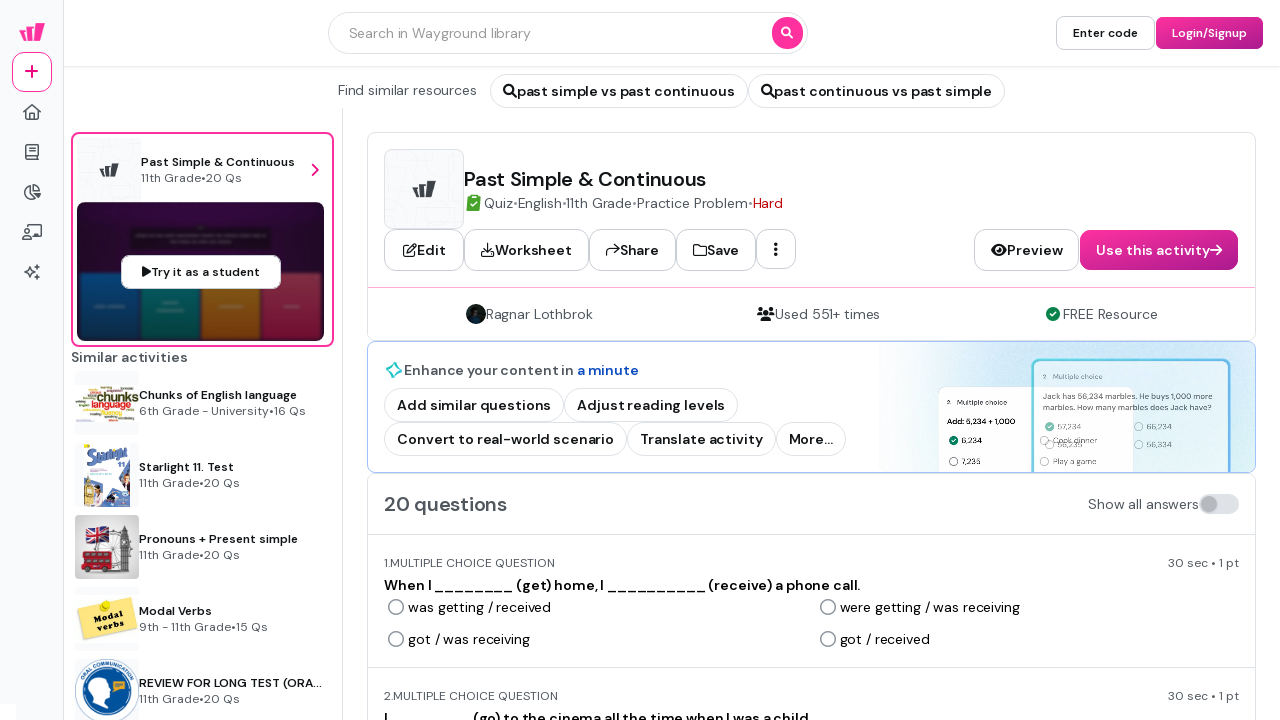

--- FILE ---
content_type: text/html
request_url: https://wayground.com/admin/quiz/59e0892dbe5df91400db8f20/past-simple-continuous?isSuperRecommeded=false
body_size: 66017
content:
<!DOCTYPE html><html  lang="en" data-capo=""><head><meta charset="utf-8">
<meta name="viewport" content="width=device-width, initial-scale=1">
<title>Past Simple &amp; Continuous Quiz</title>
<link rel="preconnect" href="https://cf.quizizz.com">
<link rel="preconnect" href="https://fonts.googleapis.com" crossorigin="anonymous">
<link rel="preconnect" href="https://fnl.quizizz.com">
<link rel="preconnect" href="https://lh3.googleusercontent.com">
<link rel="preconnect" href="https://fonts.gstatic.com" crossorigin="anonymous">
<link rel="preconnect" href="https://accounts.google.com">
<style>/*! tailwindcss v3.4.0 | MIT License | https://tailwindcss.com*/*,:after,:before{border:0 solid;box-sizing:border-box}:after,:before{--tw-content:""}:host,html{line-height:1.5;-webkit-text-size-adjust:100%;font-family:Open Sans,sans-serif,Helvetica,Arial,Symbola;font-feature-settings:normal;font-variation-settings:normal;-moz-tab-size:4;-o-tab-size:4;tab-size:4;-webkit-tap-highlight-color:transparent}body{line-height:inherit;margin:0}hr{border-top-width:1px;color:inherit;height:0}abbr:where([title]){-webkit-text-decoration:underline dotted;text-decoration:underline dotted}h1,h2,h3,h4,h5,h6{font-size:inherit;font-weight:inherit}a{color:inherit;text-decoration:inherit}b,strong{font-weight:bolder}code,kbd,pre,samp{font-family:ui-monospace,SFMono-Regular,Menlo,Monaco,Consolas,Liberation Mono,Courier New,monospace;font-feature-settings:normal;font-size:1em;font-variation-settings:normal}small{font-size:80%}sub,sup{font-size:75%;line-height:0;position:relative;vertical-align:baseline}sub{bottom:-.25em}sup{top:-.5em}table{border-collapse:collapse;border-color:inherit;text-indent:0}button,input,optgroup,select,textarea{color:inherit;font-family:inherit;font-feature-settings:inherit;font-size:100%;font-variation-settings:inherit;font-weight:inherit;line-height:inherit;margin:0;padding:0}button,select{text-transform:none}[type=button],[type=reset],[type=submit],button{-webkit-appearance:button;background-color:transparent;background-image:none}:-moz-focusring{outline:auto}:-moz-ui-invalid{box-shadow:none}progress{vertical-align:baseline}::-webkit-inner-spin-button,::-webkit-outer-spin-button{height:auto}[type=search]{-webkit-appearance:textfield;outline-offset:-2px}::-webkit-search-decoration{-webkit-appearance:none}::-webkit-file-upload-button{-webkit-appearance:button;font:inherit}summary{display:list-item}blockquote,dd,dl,figure,h1,h2,h3,h4,h5,h6,hr,p,pre{margin:0}fieldset{margin:0}fieldset,legend{padding:0}menu,ol,ul{list-style:none;margin:0;padding:0}dialog{padding:0}textarea{resize:vertical}input::-moz-placeholder,textarea::-moz-placeholder{color:#9ca3af;opacity:1}input::placeholder,textarea::placeholder{color:#9ca3af;opacity:1}[role=button],button{cursor:pointer}:disabled{cursor:default}audio,canvas,embed,iframe,img,object,svg,video{display:block;vertical-align:middle}img,video{height:auto;max-width:100%}[hidden]{display:none}*,:after,:before{--tw-border-spacing-x:0;--tw-border-spacing-y:0;--tw-translate-x:0;--tw-translate-y:0;--tw-rotate:0;--tw-skew-x:0;--tw-skew-y:0;--tw-scale-x:1;--tw-scale-y:1;--tw-pan-x: ;--tw-pan-y: ;--tw-pinch-zoom: ;--tw-scroll-snap-strictness:proximity;--tw-gradient-from-position: ;--tw-gradient-via-position: ;--tw-gradient-to-position: ;--tw-ordinal: ;--tw-slashed-zero: ;--tw-numeric-figure: ;--tw-numeric-spacing: ;--tw-numeric-fraction: ;--tw-ring-inset: ;--tw-ring-offset-width:0px;--tw-ring-offset-color:#fff;--tw-ring-color:rgba(59,130,246,.5);--tw-ring-offset-shadow:0 0 #0000;--tw-ring-shadow:0 0 #0000;--tw-shadow:0 0 #0000;--tw-shadow-colored:0 0 #0000;--tw-blur: ;--tw-brightness: ;--tw-contrast: ;--tw-grayscale: ;--tw-hue-rotate: ;--tw-invert: ;--tw-saturate: ;--tw-sepia: ;--tw-drop-shadow: ;--tw-backdrop-blur: ;--tw-backdrop-brightness: ;--tw-backdrop-contrast: ;--tw-backdrop-grayscale: ;--tw-backdrop-hue-rotate: ;--tw-backdrop-invert: ;--tw-backdrop-opacity: ;--tw-backdrop-saturate: ;--tw-backdrop-sepia: }::backdrop{--tw-border-spacing-x:0;--tw-border-spacing-y:0;--tw-translate-x:0;--tw-translate-y:0;--tw-rotate:0;--tw-skew-x:0;--tw-skew-y:0;--tw-scale-x:1;--tw-scale-y:1;--tw-pan-x: ;--tw-pan-y: ;--tw-pinch-zoom: ;--tw-scroll-snap-strictness:proximity;--tw-gradient-from-position: ;--tw-gradient-via-position: ;--tw-gradient-to-position: ;--tw-ordinal: ;--tw-slashed-zero: ;--tw-numeric-figure: ;--tw-numeric-spacing: ;--tw-numeric-fraction: ;--tw-ring-inset: ;--tw-ring-offset-width:0px;--tw-ring-offset-color:#fff;--tw-ring-color:rgba(59,130,246,.5);--tw-ring-offset-shadow:0 0 #0000;--tw-ring-shadow:0 0 #0000;--tw-shadow:0 0 #0000;--tw-shadow-colored:0 0 #0000;--tw-blur: ;--tw-brightness: ;--tw-contrast: ;--tw-grayscale: ;--tw-hue-rotate: ;--tw-invert: ;--tw-saturate: ;--tw-sepia: ;--tw-drop-shadow: ;--tw-backdrop-blur: ;--tw-backdrop-brightness: ;--tw-backdrop-contrast: ;--tw-backdrop-grayscale: ;--tw-backdrop-hue-rotate: ;--tw-backdrop-invert: ;--tw-backdrop-opacity: ;--tw-backdrop-saturate: ;--tw-backdrop-sepia: }.\!container{width:100%!important}.container{width:100%}@media (min-width:360px){.\!container{max-width:360px!important}.container{max-width:360px}}@media (min-width:576px){.\!container{max-width:576px!important}.container{max-width:576px}}@media (min-width:1025px){.\!container{max-width:1025px!important}.container{max-width:1025px}}@media (min-width:1280px){.\!container{max-width:1280px!important}.container{max-width:1280px}}.sr-only{height:1px;margin:-1px;overflow:hidden;padding:0;position:absolute;width:1px;clip:rect(0,0,0,0);border-width:0;white-space:nowrap}.pointer-events-none{pointer-events:none}.pointer-events-auto{pointer-events:auto}.visible{visibility:visible}.invisible{visibility:hidden}.collapse{visibility:collapse}.static{position:static}.fixed{position:fixed}.absolute{position:absolute}.relative{position:relative}.sticky{position:sticky}.inset-0{top:0;right:0;bottom:0;left:0}.inset-0\.5{top:.125rem;right:.125rem;bottom:.125rem;left:.125rem}.inset-1{top:.25rem;right:.25rem;bottom:.25rem;left:.25rem}.inset-1\.5{top:.375rem;right:.375rem;bottom:.375rem;left:.375rem}.inset-1\/2{top:50%;right:50%;bottom:50%;left:50%}.inset-1\/3{top:33.333333%;right:33.333333%;bottom:33.333333%;left:33.333333%}.inset-1\/4{top:25%;right:25%;bottom:25%;left:25%}.inset-10{top:2.5rem;right:2.5rem;bottom:2.5rem;left:2.5rem}.inset-100{top:25rem;right:25rem;bottom:25rem;left:25rem}.inset-12{top:3rem;right:3rem;bottom:3rem;left:3rem}.inset-120{top:30rem;right:30rem;bottom:30rem;left:30rem}.inset-14{top:3.5rem;right:3.5rem;bottom:3.5rem;left:3.5rem}.inset-140{top:35rem;right:35rem;bottom:35rem;left:35rem}.inset-16{top:4rem;right:4rem;bottom:4rem;left:4rem}.inset-160{top:40rem;right:40rem;bottom:40rem;left:40rem}.inset-18{top:4.5rem;right:4.5rem;bottom:4.5rem;left:4.5rem}.inset-180{top:45rem;right:45rem;bottom:45rem;left:45rem}.inset-2{top:.5rem;right:.5rem;bottom:.5rem;left:.5rem}.inset-2\.5{top:.625rem;right:.625rem;bottom:.625rem;left:.625rem}.inset-2\/3{top:66.666667%;right:66.666667%;bottom:66.666667%;left:66.666667%}.inset-2\/4{top:50%;right:50%;bottom:50%;left:50%}.inset-20{top:5rem;right:5rem;bottom:5rem;left:5rem}.inset-200{top:50rem;right:50rem;bottom:50rem;left:50rem}.inset-24{top:6rem;right:6rem;bottom:6rem;left:6rem}.inset-240{top:60rem;right:60rem;bottom:60rem;left:60rem}.inset-3{top:.75rem;right:.75rem;bottom:.75rem;left:.75rem}.inset-3\/4{top:75%;right:75%;bottom:75%;left:75%}.inset-30{top:7.5rem;right:7.5rem;bottom:7.5rem;left:7.5rem}.inset-300{top:75rem;right:75rem;bottom:75rem;left:75rem}.inset-320{top:80rem;right:80rem;bottom:80rem;left:80rem}.inset-4{top:1rem;right:1rem;bottom:1rem;left:1rem}.inset-40{top:10rem;right:10rem;bottom:10rem;left:10rem}.inset-5{top:1.25rem;right:1.25rem;bottom:1.25rem;left:1.25rem}.inset-50{top:12.5rem;right:12.5rem;bottom:12.5rem;left:12.5rem}.inset-6{top:1.5rem;right:1.5rem;bottom:1.5rem;left:1.5rem}.inset-60{top:15rem;right:15rem;bottom:15rem;left:15rem}.inset-70{top:17.5rem;right:17.5rem;bottom:17.5rem;left:17.5rem}.inset-8{top:2rem;right:2rem;bottom:2rem;left:2rem}.inset-80{top:20rem;right:20rem;bottom:20rem;left:20rem}.inset-90{top:22.5rem;right:22.5rem;bottom:22.5rem;left:22.5rem}.inset-auto{inset:auto}.inset-full{top:100%;right:100%;bottom:100%;left:100%}.inset-px{top:1px;right:1px;bottom:1px;left:1px}.-bottom-0{bottom:0}.-bottom-0\.5{bottom:-.125rem}.-bottom-1{bottom:-.25rem}.-bottom-1\.5{bottom:-.375rem}.-bottom-1\/2{bottom:-50%}.-bottom-1\/3{bottom:-33.333333%}.-bottom-1\/4{bottom:-25%}.-bottom-10{bottom:-2.5rem}.-bottom-100{bottom:-25rem}.-bottom-12{bottom:-3rem}.-bottom-120{bottom:-30rem}.-bottom-14{bottom:-3.5rem}.-bottom-140{bottom:-35rem}.-bottom-16{bottom:-4rem}.-bottom-160{bottom:-40rem}.-bottom-18{bottom:-4.5rem}.-bottom-180{bottom:-45rem}.-bottom-2{bottom:-.5rem}.-bottom-2\.5{bottom:-.625rem}.-bottom-2\/3{bottom:-66.666667%}.-bottom-2\/4{bottom:-50%}.-bottom-20{bottom:-5rem}.-bottom-200{bottom:-50rem}.-bottom-24{bottom:-6rem}.-bottom-240{bottom:-60rem}.-bottom-3{bottom:-.75rem}.-bottom-3\/4{bottom:-75%}.-bottom-30{bottom:-7.5rem}.-bottom-300{bottom:-75rem}.-bottom-320{bottom:-80rem}.-bottom-4{bottom:-1rem}.-bottom-40{bottom:-10rem}.-bottom-5{bottom:-1.25rem}.-bottom-50{bottom:-12.5rem}.-bottom-6{bottom:-1.5rem}.-bottom-60{bottom:-15rem}.-bottom-70{bottom:-17.5rem}.-bottom-8{bottom:-2rem}.-bottom-80{bottom:-20rem}.-bottom-90{bottom:-22.5rem}.-bottom-full{bottom:-100%}.-bottom-px{bottom:-1px}.-left-0{left:0}.-left-0\.5{left:-.125rem}.-left-1{left:-.25rem}.-left-1\.5{left:-.375rem}.-left-1\/2{left:-50%}.-left-1\/3{left:-33.333333%}.-left-1\/4{left:-25%}.-left-10{left:-2.5rem}.-left-100{left:-25rem}.-left-12{left:-3rem}.-left-120{left:-30rem}.-left-14{left:-3.5rem}.-left-140{left:-35rem}.-left-16{left:-4rem}.-left-160{left:-40rem}.-left-18{left:-4.5rem}.-left-180{left:-45rem}.-left-2{left:-.5rem}.-left-2\.5{left:-.625rem}.-left-2\/3{left:-66.666667%}.-left-2\/4{left:-50%}.-left-20{left:-5rem}.-left-200{left:-50rem}.-left-24{left:-6rem}.-left-240{left:-60rem}.-left-3{left:-.75rem}.-left-3\/4{left:-75%}.-left-30{left:-7.5rem}.-left-300{left:-75rem}.-left-320{left:-80rem}.-left-4{left:-1rem}.-left-40{left:-10rem}.-left-5{left:-1.25rem}.-left-50{left:-12.5rem}.-left-6{left:-1.5rem}.-left-60{left:-15rem}.-left-70{left:-17.5rem}.-left-8{left:-2rem}.-left-80{left:-20rem}.-left-90{left:-22.5rem}.-left-full{left:-100%}.-left-px{left:-1px}.-right-0{right:0}.-right-0\.5{right:-.125rem}.-right-1{right:-.25rem}.-right-1\.5{right:-.375rem}.-right-1\/2{right:-50%}.-right-1\/3{right:-33.333333%}.-right-1\/4{right:-25%}.-right-10{right:-2.5rem}.-right-100{right:-25rem}.-right-12{right:-3rem}.-right-120{right:-30rem}.-right-14{right:-3.5rem}.-right-140{right:-35rem}.-right-16{right:-4rem}.-right-160{right:-40rem}.-right-18{right:-4.5rem}.-right-180{right:-45rem}.-right-2{right:-.5rem}.-right-2\.5{right:-.625rem}.-right-2\/3{right:-66.666667%}.-right-2\/4{right:-50%}.-right-20{right:-5rem}.-right-200{right:-50rem}.-right-24{right:-6rem}.-right-240{right:-60rem}.-right-3{right:-.75rem}.-right-3\/4{right:-75%}.-right-30{right:-7.5rem}.-right-300{right:-75rem}.-right-320{right:-80rem}.-right-4{right:-1rem}.-right-40{right:-10rem}.-right-5{right:-1.25rem}.-right-50{right:-12.5rem}.-right-6{right:-1.5rem}.-right-60{right:-15rem}.-right-70{right:-17.5rem}.-right-8{right:-2rem}.-right-80{right:-20rem}.-right-90{right:-22.5rem}.-right-full{right:-100%}.-right-px{right:-1px}.-top-0{top:0}.-top-0\.5{top:-.125rem}.-top-1{top:-.25rem}.-top-1\.5{top:-.375rem}.-top-1\/2{top:-50%}.-top-1\/3{top:-33.333333%}.-top-1\/4{top:-25%}.-top-10{top:-2.5rem}.-top-100{top:-25rem}.-top-12{top:-3rem}.-top-120{top:-30rem}.-top-14{top:-3.5rem}.-top-140{top:-35rem}.-top-16{top:-4rem}.-top-160{top:-40rem}.-top-18{top:-4.5rem}.-top-180{top:-45rem}.-top-2{top:-.5rem}.-top-2\.5{top:-.625rem}.-top-2\/3{top:-66.666667%}.-top-2\/4{top:-50%}.-top-20{top:-5rem}.-top-200{top:-50rem}.-top-24{top:-6rem}.-top-240{top:-60rem}.-top-3{top:-.75rem}.-top-3\/4{top:-75%}.-top-30{top:-7.5rem}.-top-300{top:-75rem}.-top-320{top:-80rem}.-top-4{top:-1rem}.-top-40{top:-10rem}.-top-5{top:-1.25rem}.-top-50{top:-12.5rem}.-top-6{top:-1.5rem}.-top-60{top:-15rem}.-top-70{top:-17.5rem}.-top-8{top:-2rem}.-top-80{top:-20rem}.-top-90{top:-22.5rem}.-top-full{top:-100%}.-top-px{top:-1px}.bottom-0{bottom:0}.bottom-0\.5{bottom:.125rem}.bottom-1{bottom:.25rem}.bottom-1\.5{bottom:.375rem}.bottom-1\/2{bottom:50%}.bottom-1\/3{bottom:33.333333%}.bottom-1\/4{bottom:25%}.bottom-10{bottom:2.5rem}.bottom-100{bottom:25rem}.bottom-12{bottom:3rem}.bottom-120{bottom:30rem}.bottom-14{bottom:3.5rem}.bottom-140{bottom:35rem}.bottom-16{bottom:4rem}.bottom-160{bottom:40rem}.bottom-18{bottom:4.5rem}.bottom-180{bottom:45rem}.bottom-2{bottom:.5rem}.bottom-2\.5{bottom:.625rem}.bottom-2\/3{bottom:66.666667%}.bottom-2\/4{bottom:50%}.bottom-20{bottom:5rem}.bottom-200{bottom:50rem}.bottom-24{bottom:6rem}.bottom-240{bottom:60rem}.bottom-3{bottom:.75rem}.bottom-3\/4{bottom:75%}.bottom-30{bottom:7.5rem}.bottom-300{bottom:75rem}.bottom-320{bottom:80rem}.bottom-4{bottom:1rem}.bottom-40{bottom:10rem}.bottom-5{bottom:1.25rem}.bottom-50{bottom:12.5rem}.bottom-6{bottom:1.5rem}.bottom-60{bottom:15rem}.bottom-70{bottom:17.5rem}.bottom-8{bottom:2rem}.bottom-80{bottom:20rem}.bottom-90{bottom:22.5rem}.bottom-auto{bottom:auto}.bottom-full{bottom:100%}.bottom-px{bottom:1px}.left-0{left:0}.left-0\.5{left:.125rem}.left-1{left:.25rem}.left-1\.5{left:.375rem}.left-1\/2{left:50%}.left-1\/3{left:33.333333%}.left-1\/4{left:25%}.left-10{left:2.5rem}.left-100{left:25rem}.left-12{left:3rem}.left-120{left:30rem}.left-14{left:3.5rem}.left-140{left:35rem}.left-16{left:4rem}.left-160{left:40rem}.left-18{left:4.5rem}.left-180{left:45rem}.left-2{left:.5rem}.left-2\.5{left:.625rem}.left-2\/3{left:66.666667%}.left-2\/4{left:50%}.left-20{left:5rem}.left-200{left:50rem}.left-24{left:6rem}.left-240{left:60rem}.left-3{left:.75rem}.left-3\/4{left:75%}.left-30{left:7.5rem}.left-300{left:75rem}.left-320{left:80rem}.left-4{left:1rem}.left-40{left:10rem}.left-5{left:1.25rem}.left-50{left:12.5rem}.left-6{left:1.5rem}.left-60{left:15rem}.left-70{left:17.5rem}.left-8{left:2rem}.left-80{left:20rem}.left-90{left:22.5rem}.left-auto{left:auto}.left-full{left:100%}.left-px{left:1px}.right-0{right:0}.right-0\.5{right:.125rem}.right-1{right:.25rem}.right-1\.5{right:.375rem}.right-1\/2{right:50%}.right-1\/3{right:33.333333%}.right-1\/4{right:25%}.right-10{right:2.5rem}.right-100{right:25rem}.right-12{right:3rem}.right-120{right:30rem}.right-14{right:3.5rem}.right-140{right:35rem}.right-16{right:4rem}.right-160{right:40rem}.right-18{right:4.5rem}.right-180{right:45rem}.right-2{right:.5rem}.right-2\.5{right:.625rem}.right-2\/3{right:66.666667%}.right-2\/4{right:50%}.right-20{right:5rem}.right-200{right:50rem}.right-24{right:6rem}.right-240{right:60rem}.right-3{right:.75rem}.right-3\/4{right:75%}.right-30{right:7.5rem}.right-300{right:75rem}.right-320{right:80rem}.right-4{right:1rem}.right-40{right:10rem}.right-5{right:1.25rem}.right-50{right:12.5rem}.right-6{right:1.5rem}.right-60{right:15rem}.right-70{right:17.5rem}.right-8{right:2rem}.right-80{right:20rem}.right-90{right:22.5rem}.right-auto{right:auto}.right-full{right:100%}.right-px{right:1px}.top-0{top:0}.top-0\.5{top:.125rem}.top-1{top:.25rem}.top-1\.5{top:.375rem}.top-1\/2{top:50%}.top-1\/3{top:33.333333%}.top-1\/4{top:25%}.top-10{top:2.5rem}.top-100{top:25rem}.top-12{top:3rem}.top-120{top:30rem}.top-14{top:3.5rem}.top-140{top:35rem}.top-16{top:4rem}.top-160{top:40rem}.top-18{top:4.5rem}.top-180{top:45rem}.top-2{top:.5rem}.top-2\.5{top:.625rem}.top-2\/3{top:66.666667%}.top-2\/4{top:50%}.top-20{top:5rem}.top-200{top:50rem}.top-24{top:6rem}.top-240{top:60rem}.top-3{top:.75rem}.top-3\/4{top:75%}.top-30{top:7.5rem}.top-300{top:75rem}.top-320{top:80rem}.top-4{top:1rem}.top-40{top:10rem}.top-5{top:1.25rem}.top-50{top:12.5rem}.top-6{top:1.5rem}.top-60{top:15rem}.top-70{top:17.5rem}.top-8{top:2rem}.top-80{top:20rem}.top-90{top:22.5rem}.top-auto{top:auto}.top-full{top:100%}.top-px{top:1px}.isolate{isolation:isolate}.\!z-1{z-index:1!important}.-z-1{z-index:-1}.z-0{z-index:0}.z-1{z-index:1}.z-10{z-index:10}.z-20{z-index:20}.z-30{z-index:30}.z-5{z-index:5}.z-50{z-index:50}.z-999{z-index:999}.col-span-1{grid-column:span 1/span 1}.col-span-10{grid-column:span 10/span 10}.col-span-11{grid-column:span 11/span 11}.col-span-12{grid-column:span 12/span 12}.col-span-2{grid-column:span 2/span 2}.col-span-3{grid-column:span 3/span 3}.col-span-4{grid-column:span 4/span 4}.col-span-5{grid-column:span 5/span 5}.col-span-6{grid-column:span 6/span 6}.col-span-7{grid-column:span 7/span 7}.col-span-8{grid-column:span 8/span 8}.col-span-9{grid-column:span 9/span 9}.col-start-1{grid-column-start:1}.col-start-10{grid-column-start:10}.col-start-11{grid-column-start:11}.col-start-12{grid-column-start:12}.col-start-2{grid-column-start:2}.col-start-3{grid-column-start:3}.col-start-4{grid-column-start:4}.col-start-5{grid-column-start:5}.col-start-6{grid-column-start:6}.col-start-7{grid-column-start:7}.col-start-8{grid-column-start:8}.col-start-9{grid-column-start:9}.row-span-2{grid-row:span 2/span 2}.row-span-3{grid-row:span 3/span 3}.row-start-4{grid-row-start:4}.\!m-0{margin:0!important}.-m--0{margin:0}.-m--0\.5{margin:.125rem}.-m--1{margin:.25rem}.-m--1\.5{margin:.375rem}.-m--2{margin:.5rem}.-m--2\.5{margin:.625rem}.-m--3{margin:.75rem}.-m--4{margin:1rem}.-m--px{margin:1px}.-m-10{margin:-2.5rem}.-m-12{margin:-3rem}.-m-14{margin:-3.5rem}.-m-16{margin:-4rem}.-m-18{margin:-4.5rem}.-m-20{margin:-5rem}.-m-6{margin:-1.5rem}.-m-8{margin:-2rem}.-m-0{margin:0}.-m-0\.5{margin:-.125rem}.-m-1{margin:-.25rem}.-m-1\.5{margin:-.375rem}.-m-2{margin:-.5rem}.-m-2\.5{margin:-.625rem}.-m-3{margin:-.75rem}.-m-4{margin:-1rem}.-m-px{margin:-1px}.m-0{margin:0}.m-0\.5{margin:.125rem}.m-1{margin:.25rem}.m-1\.5{margin:.375rem}.m-10{margin:2.5rem}.m-12{margin:3rem}.m-14{margin:3.5rem}.m-16{margin:4rem}.m-18{margin:4.5rem}.m-2{margin:.5rem}.m-2\.5{margin:.625rem}.m-20{margin:5rem}.m-3{margin:.75rem}.m-4{margin:1rem}.m-6{margin:1.5rem}.m-8{margin:2rem}.m-auto{margin:auto}.m-px{margin:1px}.-mx--0{margin-left:0;margin-right:0}.-mx--0\.5{margin-left:.125rem;margin-right:.125rem}.-mx--1{margin-left:.25rem;margin-right:.25rem}.-mx--1\.5{margin-left:.375rem;margin-right:.375rem}.-mx--2{margin-left:.5rem;margin-right:.5rem}.-mx--2\.5{margin-left:.625rem;margin-right:.625rem}.-mx--3{margin-left:.75rem;margin-right:.75rem}.-mx--4{margin-left:1rem;margin-right:1rem}.-mx--px{margin-left:1px;margin-right:1px}.-mx-10{margin-left:-2.5rem;margin-right:-2.5rem}.-mx-12{margin-left:-3rem;margin-right:-3rem}.-mx-14{margin-left:-3.5rem;margin-right:-3.5rem}.-mx-16{margin-left:-4rem;margin-right:-4rem}.-mx-18{margin-left:-4.5rem;margin-right:-4.5rem}.-mx-20{margin-left:-5rem;margin-right:-5rem}.-mx-6{margin-left:-1.5rem;margin-right:-1.5rem}.-mx-8{margin-left:-2rem;margin-right:-2rem}.-my--0{margin-bottom:0;margin-top:0}.-my--0\.5{margin-bottom:.125rem;margin-top:.125rem}.-my--1{margin-bottom:.25rem;margin-top:.25rem}.-my--1\.5{margin-bottom:.375rem;margin-top:.375rem}.-my--2{margin-bottom:.5rem;margin-top:.5rem}.-my--2\.5{margin-bottom:.625rem;margin-top:.625rem}.-my--3{margin-bottom:.75rem;margin-top:.75rem}.-my--4{margin-bottom:1rem;margin-top:1rem}.-my--px{margin-bottom:1px;margin-top:1px}.-my-10{margin-bottom:-2.5rem;margin-top:-2.5rem}.-my-12{margin-bottom:-3rem;margin-top:-3rem}.-my-14{margin-bottom:-3.5rem;margin-top:-3.5rem}.-my-16{margin-bottom:-4rem;margin-top:-4rem}.-my-18{margin-bottom:-4.5rem;margin-top:-4.5rem}.-my-20{margin-bottom:-5rem;margin-top:-5rem}.-my-6{margin-bottom:-1.5rem;margin-top:-1.5rem}.-my-8{margin-bottom:-2rem;margin-top:-2rem}.-mx-0{margin-left:0;margin-right:0}.-mx-0\.5{margin-left:-.125rem;margin-right:-.125rem}.-mx-1{margin-left:-.25rem;margin-right:-.25rem}.-mx-1\.5{margin-left:-.375rem;margin-right:-.375rem}.-mx-2{margin-left:-.5rem;margin-right:-.5rem}.-mx-2\.5{margin-left:-.625rem;margin-right:-.625rem}.-mx-3{margin-left:-.75rem;margin-right:-.75rem}.-mx-4{margin-left:-1rem;margin-right:-1rem}.-mx-px{margin-left:-1px;margin-right:-1px}.mx-0{margin-left:0;margin-right:0}.mx-0\.5{margin-left:.125rem;margin-right:.125rem}.mx-1{margin-left:.25rem;margin-right:.25rem}.mx-1\.5{margin-left:.375rem;margin-right:.375rem}.mx-10{margin-left:2.5rem;margin-right:2.5rem}.mx-12{margin-left:3rem;margin-right:3rem}.mx-14{margin-left:3.5rem;margin-right:3.5rem}.mx-16{margin-left:4rem;margin-right:4rem}.mx-18{margin-left:4.5rem;margin-right:4.5rem}.mx-2{margin-left:.5rem;margin-right:.5rem}.mx-2\.5{margin-left:.625rem;margin-right:.625rem}.mx-20{margin-left:5rem;margin-right:5rem}.mx-3{margin-left:.75rem;margin-right:.75rem}.mx-4{margin-left:1rem;margin-right:1rem}.mx-6{margin-left:1.5rem;margin-right:1.5rem}.mx-8{margin-left:2rem;margin-right:2rem}.mx-auto{margin-left:auto;margin-right:auto}.mx-px{margin-left:1px;margin-right:1px}.-my-0{margin-bottom:0;margin-top:0}.-my-0\.5{margin-bottom:-.125rem;margin-top:-.125rem}.-my-1{margin-bottom:-.25rem;margin-top:-.25rem}.-my-1\.5{margin-bottom:-.375rem;margin-top:-.375rem}.-my-2{margin-bottom:-.5rem;margin-top:-.5rem}.-my-2\.5{margin-bottom:-.625rem;margin-top:-.625rem}.-my-3{margin-bottom:-.75rem;margin-top:-.75rem}.-my-4{margin-bottom:-1rem;margin-top:-1rem}.-my-px{margin-bottom:-1px;margin-top:-1px}.my-0{margin-bottom:0;margin-top:0}.my-0\.5{margin-bottom:.125rem;margin-top:.125rem}.my-1{margin-bottom:.25rem;margin-top:.25rem}.my-1\.5{margin-bottom:.375rem;margin-top:.375rem}.my-10{margin-bottom:2.5rem;margin-top:2.5rem}.my-12{margin-bottom:3rem;margin-top:3rem}.my-14{margin-bottom:3.5rem;margin-top:3.5rem}.my-16{margin-bottom:4rem;margin-top:4rem}.my-18{margin-bottom:4.5rem;margin-top:4.5rem}.my-2{margin-bottom:.5rem;margin-top:.5rem}.my-2\.5{margin-bottom:.625rem;margin-top:.625rem}.my-20{margin-bottom:5rem;margin-top:5rem}.my-3{margin-bottom:.75rem;margin-top:.75rem}.my-4{margin-bottom:1rem;margin-top:1rem}.my-6{margin-bottom:1.5rem;margin-top:1.5rem}.my-8{margin-bottom:2rem;margin-top:2rem}.my-auto{margin-bottom:auto;margin-top:auto}.my-px{margin-bottom:1px;margin-top:1px}.\!mb-2{margin-bottom:.5rem!important}.-mb--0{margin-bottom:0}.-mb--0\.5{margin-bottom:.125rem}.-mb--1{margin-bottom:.25rem}.-mb--1\.5{margin-bottom:.375rem}.-mb--2{margin-bottom:.5rem}.-mb--2\.5{margin-bottom:.625rem}.-mb--3{margin-bottom:.75rem}.-mb--4{margin-bottom:1rem}.-mb--px{margin-bottom:1px}.-mb-10{margin-bottom:-2.5rem}.-mb-12{margin-bottom:-3rem}.-mb-14{margin-bottom:-3.5rem}.-mb-16{margin-bottom:-4rem}.-mb-18{margin-bottom:-4.5rem}.-mb-20{margin-bottom:-5rem}.-mb-6{margin-bottom:-1.5rem}.-mb-8{margin-bottom:-2rem}.-ml--0{margin-left:0}.-ml--0\.5{margin-left:.125rem}.-ml--1{margin-left:.25rem}.-ml--1\.5{margin-left:.375rem}.-ml--2{margin-left:.5rem}.-ml--2\.5{margin-left:.625rem}.-ml--3{margin-left:.75rem}.-ml--4{margin-left:1rem}.-ml--px{margin-left:1px}.-ml-10{margin-left:-2.5rem}.-ml-12{margin-left:-3rem}.-ml-14{margin-left:-3.5rem}.-ml-16{margin-left:-4rem}.-ml-18{margin-left:-4.5rem}.-ml-20{margin-left:-5rem}.-ml-6{margin-left:-1.5rem}.-ml-8{margin-left:-2rem}.-mr--0{margin-right:0}.-mr--0\.5{margin-right:.125rem}.-mr--1{margin-right:.25rem}.-mr--1\.5{margin-right:.375rem}.-mr--2{margin-right:.5rem}.-mr--2\.5{margin-right:.625rem}.-mr--3{margin-right:.75rem}.-mr--4{margin-right:1rem}.-mr--px{margin-right:1px}.-mr-10{margin-right:-2.5rem}.-mr-12{margin-right:-3rem}.-mr-14{margin-right:-3.5rem}.-mr-16{margin-right:-4rem}.-mr-18{margin-right:-4.5rem}.-mr-20{margin-right:-5rem}.-mr-6{margin-right:-1.5rem}.-mr-8{margin-right:-2rem}.-mt--0{margin-top:0}.-mt--0\.5{margin-top:.125rem}.-mt--1{margin-top:.25rem}.-mt--1\.5{margin-top:.375rem}.-mt--2{margin-top:.5rem}.-mt--2\.5{margin-top:.625rem}.-mt--3{margin-top:.75rem}.-mt--4{margin-top:1rem}.-mt--px{margin-top:1px}.-mt-10{margin-top:-2.5rem}.-mt-12{margin-top:-3rem}.-mt-14{margin-top:-3.5rem}.-mt-16{margin-top:-4rem}.-mt-18{margin-top:-4.5rem}.-mt-20{margin-top:-5rem}.-mt-6{margin-top:-1.5rem}.-mt-8{margin-top:-2rem}.-mb-0{margin-bottom:0}.-mb-0\.5{margin-bottom:-.125rem}.-mb-1{margin-bottom:-.25rem}.-mb-1\.5{margin-bottom:-.375rem}.-mb-2{margin-bottom:-.5rem}.-mb-2\.5{margin-bottom:-.625rem}.-mb-3{margin-bottom:-.75rem}.-mb-4{margin-bottom:-1rem}.-mb-px{margin-bottom:-1px}.mb-0{margin-bottom:0}.mb-0\.5{margin-bottom:.125rem}.mb-1{margin-bottom:.25rem}.mb-1\.5{margin-bottom:.375rem}.mb-10{margin-bottom:2.5rem}.mb-12{margin-bottom:3rem}.mb-14{margin-bottom:3.5rem}.mb-16{margin-bottom:4rem}.mb-18{margin-bottom:4.5rem}.mb-2{margin-bottom:.5rem}.mb-2\.5{margin-bottom:.625rem}.mb-20{margin-bottom:5rem}.mb-3{margin-bottom:.75rem}.mb-4{margin-bottom:1rem}.mb-6{margin-bottom:1.5rem}.mb-8{margin-bottom:2rem}.mb-auto{margin-bottom:auto}.mb-px{margin-bottom:1px}.-ml-0{margin-left:0}.-ml-0\.5{margin-left:-.125rem}.-ml-1{margin-left:-.25rem}.-ml-1\.5{margin-left:-.375rem}.-ml-2{margin-left:-.5rem}.-ml-2\.5{margin-left:-.625rem}.-ml-3{margin-left:-.75rem}.-ml-4{margin-left:-1rem}.-ml-px{margin-left:-1px}.ml-0{margin-left:0}.ml-0\.5{margin-left:.125rem}.ml-1{margin-left:.25rem}.ml-1\.5{margin-left:.375rem}.ml-10{margin-left:2.5rem}.ml-12{margin-left:3rem}.ml-14{margin-left:3.5rem}.ml-16{margin-left:4rem}.ml-18{margin-left:4.5rem}.ml-2{margin-left:.5rem}.ml-2\.5{margin-left:.625rem}.ml-20{margin-left:5rem}.ml-3{margin-left:.75rem}.ml-4{margin-left:1rem}.ml-5{margin-left:1.25rem}.ml-6{margin-left:1.5rem}.ml-8{margin-left:2rem}.ml-auto{margin-left:auto}.ml-px{margin-left:1px}.-mr-0{margin-right:0}.-mr-0\.5{margin-right:-.125rem}.-mr-1{margin-right:-.25rem}.-mr-1\.5{margin-right:-.375rem}.-mr-2{margin-right:-.5rem}.-mr-2\.5{margin-right:-.625rem}.-mr-3{margin-right:-.75rem}.-mr-4{margin-right:-1rem}.-mr-px{margin-right:-1px}.mr-0{margin-right:0}.mr-0\.5{margin-right:.125rem}.mr-1{margin-right:.25rem}.mr-1\.5{margin-right:.375rem}.mr-10{margin-right:2.5rem}.mr-12{margin-right:3rem}.mr-14{margin-right:3.5rem}.mr-16{margin-right:4rem}.mr-18{margin-right:4.5rem}.mr-2{margin-right:.5rem}.mr-2\.5{margin-right:.625rem}.mr-20{margin-right:5rem}.mr-3{margin-right:.75rem}.mr-4{margin-right:1rem}.mr-6{margin-right:1.5rem}.mr-8{margin-right:2rem}.mr-auto{margin-right:auto}.mr-px{margin-right:1px}.-mt-0{margin-top:0}.-mt-0\.5{margin-top:-.125rem}.-mt-1{margin-top:-.25rem}.-mt-1\.5{margin-top:-.375rem}.-mt-2{margin-top:-.5rem}.-mt-2\.5{margin-top:-.625rem}.-mt-3{margin-top:-.75rem}.-mt-4{margin-top:-1rem}.-mt-px{margin-top:-1px}.mt-0{margin-top:0}.mt-0\.5{margin-top:.125rem}.mt-1{margin-top:.25rem}.mt-1\.5{margin-top:.375rem}.mt-10{margin-top:2.5rem}.mt-12{margin-top:3rem}.mt-14{margin-top:3.5rem}.mt-16{margin-top:4rem}.mt-18{margin-top:4.5rem}.mt-2{margin-top:.5rem}.mt-2\.5{margin-top:.625rem}.mt-20{margin-top:5rem}.mt-3{margin-top:.75rem}.mt-4{margin-top:1rem}.mt-5{margin-top:1.25rem}.mt-6{margin-top:1.5rem}.mt-8{margin-top:2rem}.mt-9{margin-top:2.25rem}.mt-auto{margin-top:auto}.mt-px{margin-top:1px}.box-border{box-sizing:border-box}.line-clamp-1{-webkit-line-clamp:1}.line-clamp-1,.line-clamp-2{display:-webkit-box;overflow:hidden;-webkit-box-orient:vertical}.line-clamp-2{-webkit-line-clamp:2}.line-clamp-3{-webkit-line-clamp:3}.line-clamp-3,.line-clamp-4{display:-webkit-box;overflow:hidden;-webkit-box-orient:vertical}.line-clamp-4{-webkit-line-clamp:4}.line-clamp-5{-webkit-line-clamp:5}.line-clamp-5,.line-clamp-6{display:-webkit-box;overflow:hidden;-webkit-box-orient:vertical}.line-clamp-6{-webkit-line-clamp:6}.line-clamp-none{display:block;overflow:visible;-webkit-box-orient:horizontal;-webkit-line-clamp:none}.block{display:block}.inline-block{display:inline-block}.inline{display:inline}.flex{display:flex}.inline-flex{display:inline-flex}.table{display:table}.inline-table{display:inline-table}.table-caption{display:table-caption}.table-cell{display:table-cell}.table-column{display:table-column}.table-column-group{display:table-column-group}.table-footer-group{display:table-footer-group}.table-header-group{display:table-header-group}.table-row-group{display:table-row-group}.table-row{display:table-row}.flow-root{display:flow-root}.grid{display:grid}.inline-grid{display:inline-grid}.contents{display:contents}.list-item{display:list-item}.hidden{display:none}.aspect-square{aspect-ratio:1/1}.aspect-video{aspect-ratio:16/9}.\!h-10{height:2.5rem!important}.\!h-12{height:3rem!important}.\!h-44{height:11rem!important}.\!h-auto{height:auto!important}.\!h-full{height:100%!important}.h-0{height:0}.h-0\.5{height:.125rem}.h-1{height:.25rem}.h-1\.5{height:.375rem}.h-1\/2{height:50%}.h-1\/3{height:33.333333%}.h-1\/4{height:25%}.h-10{height:2.5rem}.h-100{height:25rem}.h-12{height:3rem}.h-120{height:30rem}.h-14{height:3.5rem}.h-140{height:35rem}.h-150{height:37.5rem}.h-16{height:4rem}.h-160{height:40rem}.h-18{height:4.5rem}.h-180{height:45rem}.h-2{height:.5rem}.h-2\.5{height:.625rem}.h-2\/3{height:66.666667%}.h-2\/4{height:50%}.h-20{height:5rem}.h-200{height:50rem}.h-22{height:5.5rem}.h-24{height:6rem}.h-240{height:60rem}.h-3{height:.75rem}.h-3\/4{height:75%}.h-30{height:7.5rem}.h-300{height:75rem}.h-320{height:80rem}.h-34{height:8.5rem}.h-4{height:1rem}.h-40{height:10rem}.h-5{height:1.25rem}.h-50{height:12.5rem}.h-6{height:1.5rem}.h-60{height:15rem}.h-7{height:1.75rem}.h-70{height:17.5rem}.h-8{height:2rem}.h-80{height:20rem}.h-9{height:2.25rem}.h-90{height:22.5rem}.h-\[64px\]{height:64px}.h-\[720px\]{height:720px}.h-\[72px\]{height:72px}.h-auto{height:auto}.h-fit{height:-moz-fit-content;height:fit-content}.h-full{height:100%}.h-max{height:-moz-max-content;height:max-content}.h-min{height:-moz-min-content;height:min-content}.h-px{height:1px}.h-screen{height:100vh}.max-h-0{max-height:0}.max-h-0\.5{max-height:.125rem}.max-h-1{max-height:.25rem}.max-h-1\.5{max-height:.375rem}.max-h-1\/2{max-height:50%}.max-h-10{max-height:2.5rem}.max-h-100{max-height:25rem}.max-h-12{max-height:3rem}.max-h-120{max-height:30rem}.max-h-14{max-height:3.5rem}.max-h-140{max-height:35rem}.max-h-16{max-height:4rem}.max-h-160{max-height:40rem}.max-h-18{max-height:4.5rem}.max-h-180{max-height:45rem}.max-h-2{max-height:.5rem}.max-h-2\.5{max-height:.625rem}.max-h-20{max-height:5rem}.max-h-200{max-height:50rem}.max-h-24{max-height:6rem}.max-h-240{max-height:60rem}.max-h-3{max-height:.75rem}.max-h-30{max-height:7.5rem}.max-h-300{max-height:75rem}.max-h-320{max-height:80rem}.max-h-4{max-height:1rem}.max-h-40{max-height:10rem}.max-h-5{max-height:1.25rem}.max-h-50{max-height:12.5rem}.max-h-6{max-height:1.5rem}.max-h-60{max-height:15rem}.max-h-70{max-height:17.5rem}.max-h-8{max-height:2rem}.max-h-80{max-height:20rem}.max-h-90{max-height:22.5rem}.max-h-\[80vh\]{max-height:80vh}.max-h-full{max-height:100%}.max-h-px{max-height:1px}.min-h-0{min-height:0}.min-h-0\.5{min-height:.125rem}.min-h-1{min-height:.25rem}.min-h-1\.5{min-height:.375rem}.min-h-10{min-height:2.5rem}.min-h-100{min-height:25rem}.min-h-11{min-height:2.75rem}.min-h-12{min-height:3rem}.min-h-120{min-height:30rem}.min-h-14{min-height:3.5rem}.min-h-140{min-height:35rem}.min-h-16{min-height:4rem}.min-h-160{min-height:40rem}.min-h-18{min-height:4.5rem}.min-h-180{min-height:45rem}.min-h-2{min-height:.5rem}.min-h-2\.5{min-height:.625rem}.min-h-20{min-height:5rem}.min-h-200{min-height:50rem}.min-h-24{min-height:6rem}.min-h-240{min-height:60rem}.min-h-3{min-height:.75rem}.min-h-30{min-height:7.5rem}.min-h-300{min-height:75rem}.min-h-320{min-height:80rem}.min-h-4{min-height:1rem}.min-h-40{min-height:10rem}.min-h-5{min-height:1.25rem}.min-h-50{min-height:12.5rem}.min-h-6{min-height:1.5rem}.min-h-60{min-height:15rem}.min-h-70{min-height:17.5rem}.min-h-8{min-height:2rem}.min-h-80{min-height:20rem}.min-h-9{min-height:2.25rem}.min-h-90{min-height:22.5rem}.min-h-\[100px\]{min-height:100px}.min-h-full{min-height:100%}.min-h-max{min-height:-moz-max-content;min-height:max-content}.min-h-min{min-height:-moz-min-content;min-height:min-content}.min-h-px{min-height:1px}.\!w-24{width:6rem!important}.\!w-\[278px\]{width:278px!important}.\!w-full{width:100%!important}.w-0{width:0}.w-0\.5{width:.125rem}.w-1{width:.25rem}.w-1\.5{width:.375rem}.w-1\/2{width:50%}.w-1\/3{width:33.333333%}.w-1\/4{width:25%}.w-10{width:2.5rem}.w-100{width:25rem}.w-112{width:28rem}.w-116{width:29rem}.w-12{width:3rem}.w-120{width:30rem}.w-13{width:3.25rem}.w-14{width:3.5rem}.w-140{width:35rem}.w-150{width:37.5rem}.w-16{width:4rem}.w-160{width:40rem}.w-18{width:4.5rem}.w-180{width:45rem}.w-2{width:.5rem}.w-2\.5{width:.625rem}.w-2\/3{width:66.666667%}.w-2\/4{width:50%}.w-20{width:5rem}.w-200{width:50rem}.w-24{width:6rem}.w-240{width:60rem}.w-28{width:7rem}.w-3{width:.75rem}.w-3\/4{width:75%}.w-30{width:7.5rem}.w-300{width:75rem}.w-320{width:80rem}.w-35{width:8.75rem}.w-4{width:1rem}.w-4\/5{width:80%}.w-40{width:10rem}.w-5{width:1.25rem}.w-50{width:12.5rem}.w-51{width:12.75rem}.w-6{width:1.5rem}.w-60{width:15rem}.w-70{width:17.5rem}.w-8{width:2rem}.w-80{width:20rem}.w-9{width:2.25rem}.w-90{width:22.5rem}.w-\[122px\]{width:122px}.w-\[1280px\]{width:1280px}.w-\[133px\]{width:133px}.w-\[164px\]{width:164px}.w-\[400px\]{width:400px}.w-\[512px\]{width:512px}.w-\[calc\(100\%-16px\)\]{width:calc(100% - 16px)}.w-auto{width:auto}.w-fit{width:-moz-fit-content;width:fit-content}.w-full{width:100%}.w-max{width:-moz-max-content;width:max-content}.w-min{width:-moz-min-content;width:min-content}.w-px{width:1px}.w-screen{width:100vw}.min-w-0{min-width:0}.min-w-0\.5{min-width:.125rem}.min-w-1{min-width:.25rem}.min-w-1\.5{min-width:.375rem}.min-w-10{min-width:2.5rem}.min-w-100{min-width:25rem}.min-w-12{min-width:3rem}.min-w-120{min-width:30rem}.min-w-14{min-width:3.5rem}.min-w-140{min-width:35rem}.min-w-16{min-width:4rem}.min-w-160{min-width:40rem}.min-w-18{min-width:4.5rem}.min-w-180{min-width:45rem}.min-w-2{min-width:.5rem}.min-w-2\.5{min-width:.625rem}.min-w-20{min-width:5rem}.min-w-200{min-width:50rem}.min-w-24{min-width:6rem}.min-w-240{min-width:60rem}.min-w-3{min-width:.75rem}.min-w-30{min-width:7.5rem}.min-w-300{min-width:75rem}.min-w-320{min-width:80rem}.min-w-4{min-width:1rem}.min-w-40{min-width:10rem}.min-w-5{min-width:1.25rem}.min-w-50{min-width:12.5rem}.min-w-6{min-width:1.5rem}.min-w-60{min-width:15rem}.min-w-70{min-width:17.5rem}.min-w-8{min-width:2rem}.min-w-80{min-width:20rem}.min-w-90{min-width:22.5rem}.min-w-fit{min-width:-moz-fit-content;min-width:fit-content}.min-w-full{min-width:100%}.min-w-max{min-width:-moz-max-content;min-width:max-content}.min-w-min{min-width:-moz-min-content;min-width:min-content}.min-w-px{min-width:1px}.max-w-0{max-width:0}.max-w-0\.5{max-width:.125rem}.max-w-1{max-width:.25rem}.max-w-1\.5{max-width:.375rem}.max-w-1\/2{max-width:50%}.max-w-10{max-width:2.5rem}.max-w-100{max-width:25rem}.max-w-12{max-width:3rem}.max-w-120{max-width:30rem}.max-w-14{max-width:3.5rem}.max-w-140{max-width:35rem}.max-w-16{max-width:4rem}.max-w-160{max-width:40rem}.max-w-18{max-width:4.5rem}.max-w-180{max-width:45rem}.max-w-2{max-width:.5rem}.max-w-2\.5{max-width:.625rem}.max-w-20{max-width:5rem}.max-w-200{max-width:50rem}.max-w-24{max-width:6rem}.max-w-240{max-width:60rem}.max-w-3{max-width:.75rem}.max-w-30{max-width:7.5rem}.max-w-300{max-width:75rem}.max-w-320{max-width:80rem}.max-w-4{max-width:1rem}.max-w-40{max-width:10rem}.max-w-5{max-width:1.25rem}.max-w-50{max-width:12.5rem}.max-w-6{max-width:1.5rem}.max-w-60{max-width:15rem}.max-w-70{max-width:17.5rem}.max-w-8{max-width:2rem}.max-w-80{max-width:20rem}.max-w-90{max-width:22.5rem}.max-w-\[600px\]{max-width:600px}.max-w-fit{max-width:-moz-fit-content;max-width:fit-content}.max-w-full{max-width:100%}.max-w-max{max-width:-moz-max-content;max-width:max-content}.max-w-min{max-width:-moz-min-content;max-width:min-content}.max-w-px{max-width:1px}.max-w-sm{max-width:24rem}.flex-1{flex:1 1 0%}.flex-shrink{flex-shrink:1}.flex-shrink-0{flex-shrink:0}.shrink{flex-shrink:1}.shrink-0{flex-shrink:0}.flex-grow{flex-grow:1}.flex-grow-0{flex-grow:0}.grow{flex-grow:1}.basis-0{flex-basis:0px}.basis-0\.5{flex-basis:.125rem}.basis-1{flex-basis:.25rem}.basis-1\.5{flex-basis:.375rem}.basis-1\/2{flex-basis:50%}.basis-1\/3{flex-basis:33.333333%}.basis-1\/4{flex-basis:25%}.basis-10{flex-basis:2.5rem}.basis-100{flex-basis:25rem}.basis-12{flex-basis:3rem}.basis-120{flex-basis:30rem}.basis-14{flex-basis:3.5rem}.basis-140{flex-basis:35rem}.basis-16{flex-basis:4rem}.basis-160{flex-basis:40rem}.basis-18{flex-basis:4.5rem}.basis-180{flex-basis:45rem}.basis-2{flex-basis:.5rem}.basis-2\.5{flex-basis:.625rem}.basis-2\/3{flex-basis:66.666667%}.basis-2\/4{flex-basis:50%}.basis-20{flex-basis:5rem}.basis-200{flex-basis:50rem}.basis-24{flex-basis:6rem}.basis-240{flex-basis:60rem}.basis-3{flex-basis:.75rem}.basis-3\/4{flex-basis:75%}.basis-30{flex-basis:7.5rem}.basis-300{flex-basis:75rem}.basis-320{flex-basis:80rem}.basis-4{flex-basis:1rem}.basis-40{flex-basis:10rem}.basis-5{flex-basis:1.25rem}.basis-50{flex-basis:12.5rem}.basis-6{flex-basis:1.5rem}.basis-60{flex-basis:15rem}.basis-70{flex-basis:17.5rem}.basis-8{flex-basis:2rem}.basis-80{flex-basis:20rem}.basis-90{flex-basis:22.5rem}.basis-auto{flex-basis:auto}.basis-full{flex-basis:100%}.basis-px{flex-basis:1px}.table-fixed{table-layout:fixed}.border-collapse{border-collapse:collapse}.border-separate{border-collapse:separate}.border-spacing-y-1{--tw-border-spacing-y:.25rem;border-spacing:var(--tw-border-spacing-x) var(--tw-border-spacing-y)}.origin-top{transform-origin:top}.-translate-x-0{--tw-translate-x:-0px}.-translate-x-0,.-translate-x-0\.5{transform:translate(var(--tw-translate-x),var(--tw-translate-y)) rotate(var(--tw-rotate)) skew(var(--tw-skew-x)) skewY(var(--tw-skew-y)) scaleX(var(--tw-scale-x)) scaleY(var(--tw-scale-y))}.-translate-x-0\.5{--tw-translate-x:-.125rem}.-translate-x-1{--tw-translate-x:-.25rem}.-translate-x-1,.-translate-x-1\.5{transform:translate(var(--tw-translate-x),var(--tw-translate-y)) rotate(var(--tw-rotate)) skew(var(--tw-skew-x)) skewY(var(--tw-skew-y)) scaleX(var(--tw-scale-x)) scaleY(var(--tw-scale-y))}.-translate-x-1\.5{--tw-translate-x:-.375rem}.-translate-x-1\/2{--tw-translate-x:-50%}.-translate-x-1\/2,.-translate-x-1\/3{transform:translate(var(--tw-translate-x),var(--tw-translate-y)) rotate(var(--tw-rotate)) skew(var(--tw-skew-x)) skewY(var(--tw-skew-y)) scaleX(var(--tw-scale-x)) scaleY(var(--tw-scale-y))}.-translate-x-1\/3{--tw-translate-x:-33.333333%}.-translate-x-1\/4{--tw-translate-x:-25%}.-translate-x-10,.-translate-x-1\/4{transform:translate(var(--tw-translate-x),var(--tw-translate-y)) rotate(var(--tw-rotate)) skew(var(--tw-skew-x)) skewY(var(--tw-skew-y)) scaleX(var(--tw-scale-x)) scaleY(var(--tw-scale-y))}.-translate-x-10{--tw-translate-x:-2.5rem}.-translate-x-100{--tw-translate-x:-25rem}.-translate-x-100,.-translate-x-12{transform:translate(var(--tw-translate-x),var(--tw-translate-y)) rotate(var(--tw-rotate)) skew(var(--tw-skew-x)) skewY(var(--tw-skew-y)) scaleX(var(--tw-scale-x)) scaleY(var(--tw-scale-y))}.-translate-x-12{--tw-translate-x:-3rem}.-translate-x-120{--tw-translate-x:-30rem}.-translate-x-120,.-translate-x-14{transform:translate(var(--tw-translate-x),var(--tw-translate-y)) rotate(var(--tw-rotate)) skew(var(--tw-skew-x)) skewY(var(--tw-skew-y)) scaleX(var(--tw-scale-x)) scaleY(var(--tw-scale-y))}.-translate-x-14{--tw-translate-x:-3.5rem}.-translate-x-140{--tw-translate-x:-35rem}.-translate-x-140,.-translate-x-16{transform:translate(var(--tw-translate-x),var(--tw-translate-y)) rotate(var(--tw-rotate)) skew(var(--tw-skew-x)) skewY(var(--tw-skew-y)) scaleX(var(--tw-scale-x)) scaleY(var(--tw-scale-y))}.-translate-x-16{--tw-translate-x:-4rem}.-translate-x-160{--tw-translate-x:-40rem}.-translate-x-160,.-translate-x-18{transform:translate(var(--tw-translate-x),var(--tw-translate-y)) rotate(var(--tw-rotate)) skew(var(--tw-skew-x)) skewY(var(--tw-skew-y)) scaleX(var(--tw-scale-x)) scaleY(var(--tw-scale-y))}.-translate-x-18{--tw-translate-x:-4.5rem}.-translate-x-180{--tw-translate-x:-45rem}.-translate-x-180,.-translate-x-2{transform:translate(var(--tw-translate-x),var(--tw-translate-y)) rotate(var(--tw-rotate)) skew(var(--tw-skew-x)) skewY(var(--tw-skew-y)) scaleX(var(--tw-scale-x)) scaleY(var(--tw-scale-y))}.-translate-x-2{--tw-translate-x:-.5rem}.-translate-x-2\.5{--tw-translate-x:-.625rem}.-translate-x-2\.5,.-translate-x-2\/3{transform:translate(var(--tw-translate-x),var(--tw-translate-y)) rotate(var(--tw-rotate)) skew(var(--tw-skew-x)) skewY(var(--tw-skew-y)) scaleX(var(--tw-scale-x)) scaleY(var(--tw-scale-y))}.-translate-x-2\/3{--tw-translate-x:-66.666667%}.-translate-x-2\/4{--tw-translate-x:-50%}.-translate-x-20,.-translate-x-2\/4{transform:translate(var(--tw-translate-x),var(--tw-translate-y)) rotate(var(--tw-rotate)) skew(var(--tw-skew-x)) skewY(var(--tw-skew-y)) scaleX(var(--tw-scale-x)) scaleY(var(--tw-scale-y))}.-translate-x-20{--tw-translate-x:-5rem}.-translate-x-200{--tw-translate-x:-50rem}.-translate-x-200,.-translate-x-24{transform:translate(var(--tw-translate-x),var(--tw-translate-y)) rotate(var(--tw-rotate)) skew(var(--tw-skew-x)) skewY(var(--tw-skew-y)) scaleX(var(--tw-scale-x)) scaleY(var(--tw-scale-y))}.-translate-x-24{--tw-translate-x:-6rem}.-translate-x-240{--tw-translate-x:-60rem}.-translate-x-240,.-translate-x-3{transform:translate(var(--tw-translate-x),var(--tw-translate-y)) rotate(var(--tw-rotate)) skew(var(--tw-skew-x)) skewY(var(--tw-skew-y)) scaleX(var(--tw-scale-x)) scaleY(var(--tw-scale-y))}.-translate-x-3{--tw-translate-x:-.75rem}.-translate-x-3\/4{--tw-translate-x:-75%}.-translate-x-30,.-translate-x-3\/4{transform:translate(var(--tw-translate-x),var(--tw-translate-y)) rotate(var(--tw-rotate)) skew(var(--tw-skew-x)) skewY(var(--tw-skew-y)) scaleX(var(--tw-scale-x)) scaleY(var(--tw-scale-y))}.-translate-x-30{--tw-translate-x:-7.5rem}.-translate-x-300{--tw-translate-x:-75rem}.-translate-x-300,.-translate-x-320{transform:translate(var(--tw-translate-x),var(--tw-translate-y)) rotate(var(--tw-rotate)) skew(var(--tw-skew-x)) skewY(var(--tw-skew-y)) scaleX(var(--tw-scale-x)) scaleY(var(--tw-scale-y))}.-translate-x-320{--tw-translate-x:-80rem}.-translate-x-4{--tw-translate-x:-1rem}.-translate-x-4,.-translate-x-40{transform:translate(var(--tw-translate-x),var(--tw-translate-y)) rotate(var(--tw-rotate)) skew(var(--tw-skew-x)) skewY(var(--tw-skew-y)) scaleX(var(--tw-scale-x)) scaleY(var(--tw-scale-y))}.-translate-x-40{--tw-translate-x:-10rem}.-translate-x-5{--tw-translate-x:-1.25rem}.-translate-x-5,.-translate-x-50{transform:translate(var(--tw-translate-x),var(--tw-translate-y)) rotate(var(--tw-rotate)) skew(var(--tw-skew-x)) skewY(var(--tw-skew-y)) scaleX(var(--tw-scale-x)) scaleY(var(--tw-scale-y))}.-translate-x-50{--tw-translate-x:-12.5rem}.-translate-x-6{--tw-translate-x:-1.5rem}.-translate-x-6,.-translate-x-60{transform:translate(var(--tw-translate-x),var(--tw-translate-y)) rotate(var(--tw-rotate)) skew(var(--tw-skew-x)) skewY(var(--tw-skew-y)) scaleX(var(--tw-scale-x)) scaleY(var(--tw-scale-y))}.-translate-x-60{--tw-translate-x:-15rem}.-translate-x-70{--tw-translate-x:-17.5rem}.-translate-x-70,.-translate-x-8{transform:translate(var(--tw-translate-x),var(--tw-translate-y)) rotate(var(--tw-rotate)) skew(var(--tw-skew-x)) skewY(var(--tw-skew-y)) scaleX(var(--tw-scale-x)) scaleY(var(--tw-scale-y))}.-translate-x-8{--tw-translate-x:-2rem}.-translate-x-80{--tw-translate-x:-20rem}.-translate-x-80,.-translate-x-90{transform:translate(var(--tw-translate-x),var(--tw-translate-y)) rotate(var(--tw-rotate)) skew(var(--tw-skew-x)) skewY(var(--tw-skew-y)) scaleX(var(--tw-scale-x)) scaleY(var(--tw-scale-y))}.-translate-x-90{--tw-translate-x:-22.5rem}.-translate-x-full{--tw-translate-x:-100%}.-translate-x-full,.-translate-x-px{transform:translate(var(--tw-translate-x),var(--tw-translate-y)) rotate(var(--tw-rotate)) skew(var(--tw-skew-x)) skewY(var(--tw-skew-y)) scaleX(var(--tw-scale-x)) scaleY(var(--tw-scale-y))}.-translate-x-px{--tw-translate-x:-1px}.-translate-y-0{--tw-translate-y:-0px}.-translate-y-0,.-translate-y-0\.5{transform:translate(var(--tw-translate-x),var(--tw-translate-y)) rotate(var(--tw-rotate)) skew(var(--tw-skew-x)) skewY(var(--tw-skew-y)) scaleX(var(--tw-scale-x)) scaleY(var(--tw-scale-y))}.-translate-y-0\.5{--tw-translate-y:-.125rem}.-translate-y-1{--tw-translate-y:-.25rem}.-translate-y-1,.-translate-y-1\.5{transform:translate(var(--tw-translate-x),var(--tw-translate-y)) rotate(var(--tw-rotate)) skew(var(--tw-skew-x)) skewY(var(--tw-skew-y)) scaleX(var(--tw-scale-x)) scaleY(var(--tw-scale-y))}.-translate-y-1\.5{--tw-translate-y:-.375rem}.-translate-y-1\/2{--tw-translate-y:-50%}.-translate-y-1\/2,.-translate-y-1\/3{transform:translate(var(--tw-translate-x),var(--tw-translate-y)) rotate(var(--tw-rotate)) skew(var(--tw-skew-x)) skewY(var(--tw-skew-y)) scaleX(var(--tw-scale-x)) scaleY(var(--tw-scale-y))}.-translate-y-1\/3{--tw-translate-y:-33.333333%}.-translate-y-1\/4{--tw-translate-y:-25%}.-translate-y-10,.-translate-y-1\/4{transform:translate(var(--tw-translate-x),var(--tw-translate-y)) rotate(var(--tw-rotate)) skew(var(--tw-skew-x)) skewY(var(--tw-skew-y)) scaleX(var(--tw-scale-x)) scaleY(var(--tw-scale-y))}.-translate-y-10{--tw-translate-y:-2.5rem}.-translate-y-100{--tw-translate-y:-25rem}.-translate-y-100,.-translate-y-12{transform:translate(var(--tw-translate-x),var(--tw-translate-y)) rotate(var(--tw-rotate)) skew(var(--tw-skew-x)) skewY(var(--tw-skew-y)) scaleX(var(--tw-scale-x)) scaleY(var(--tw-scale-y))}.-translate-y-12{--tw-translate-y:-3rem}.-translate-y-120{--tw-translate-y:-30rem}.-translate-y-120,.-translate-y-14{transform:translate(var(--tw-translate-x),var(--tw-translate-y)) rotate(var(--tw-rotate)) skew(var(--tw-skew-x)) skewY(var(--tw-skew-y)) scaleX(var(--tw-scale-x)) scaleY(var(--tw-scale-y))}.-translate-y-14{--tw-translate-y:-3.5rem}.-translate-y-140{--tw-translate-y:-35rem}.-translate-y-140,.-translate-y-16{transform:translate(var(--tw-translate-x),var(--tw-translate-y)) rotate(var(--tw-rotate)) skew(var(--tw-skew-x)) skewY(var(--tw-skew-y)) scaleX(var(--tw-scale-x)) scaleY(var(--tw-scale-y))}.-translate-y-16{--tw-translate-y:-4rem}.-translate-y-160{--tw-translate-y:-40rem}.-translate-y-160,.-translate-y-18{transform:translate(var(--tw-translate-x),var(--tw-translate-y)) rotate(var(--tw-rotate)) skew(var(--tw-skew-x)) skewY(var(--tw-skew-y)) scaleX(var(--tw-scale-x)) scaleY(var(--tw-scale-y))}.-translate-y-18{--tw-translate-y:-4.5rem}.-translate-y-180{--tw-translate-y:-45rem}.-translate-y-180,.-translate-y-2{transform:translate(var(--tw-translate-x),var(--tw-translate-y)) rotate(var(--tw-rotate)) skew(var(--tw-skew-x)) skewY(var(--tw-skew-y)) scaleX(var(--tw-scale-x)) scaleY(var(--tw-scale-y))}.-translate-y-2{--tw-translate-y:-.5rem}.-translate-y-2\.5{--tw-translate-y:-.625rem}.-translate-y-2\.5,.-translate-y-2\/3{transform:translate(var(--tw-translate-x),var(--tw-translate-y)) rotate(var(--tw-rotate)) skew(var(--tw-skew-x)) skewY(var(--tw-skew-y)) scaleX(var(--tw-scale-x)) scaleY(var(--tw-scale-y))}.-translate-y-2\/3{--tw-translate-y:-66.666667%}.-translate-y-2\/4{--tw-translate-y:-50%}.-translate-y-20,.-translate-y-2\/4{transform:translate(var(--tw-translate-x),var(--tw-translate-y)) rotate(var(--tw-rotate)) skew(var(--tw-skew-x)) skewY(var(--tw-skew-y)) scaleX(var(--tw-scale-x)) scaleY(var(--tw-scale-y))}.-translate-y-20{--tw-translate-y:-5rem}.-translate-y-200{--tw-translate-y:-50rem}.-translate-y-200,.-translate-y-24{transform:translate(var(--tw-translate-x),var(--tw-translate-y)) rotate(var(--tw-rotate)) skew(var(--tw-skew-x)) skewY(var(--tw-skew-y)) scaleX(var(--tw-scale-x)) scaleY(var(--tw-scale-y))}.-translate-y-24{--tw-translate-y:-6rem}.-translate-y-240{--tw-translate-y:-60rem}.-translate-y-240,.-translate-y-3{transform:translate(var(--tw-translate-x),var(--tw-translate-y)) rotate(var(--tw-rotate)) skew(var(--tw-skew-x)) skewY(var(--tw-skew-y)) scaleX(var(--tw-scale-x)) scaleY(var(--tw-scale-y))}.-translate-y-3{--tw-translate-y:-.75rem}.-translate-y-3\/4{--tw-translate-y:-75%}.-translate-y-30,.-translate-y-3\/4{transform:translate(var(--tw-translate-x),var(--tw-translate-y)) rotate(var(--tw-rotate)) skew(var(--tw-skew-x)) skewY(var(--tw-skew-y)) scaleX(var(--tw-scale-x)) scaleY(var(--tw-scale-y))}.-translate-y-30{--tw-translate-y:-7.5rem}.-translate-y-300{--tw-translate-y:-75rem}.-translate-y-300,.-translate-y-320{transform:translate(var(--tw-translate-x),var(--tw-translate-y)) rotate(var(--tw-rotate)) skew(var(--tw-skew-x)) skewY(var(--tw-skew-y)) scaleX(var(--tw-scale-x)) scaleY(var(--tw-scale-y))}.-translate-y-320{--tw-translate-y:-80rem}.-translate-y-4{--tw-translate-y:-1rem}.-translate-y-4,.-translate-y-40{transform:translate(var(--tw-translate-x),var(--tw-translate-y)) rotate(var(--tw-rotate)) skew(var(--tw-skew-x)) skewY(var(--tw-skew-y)) scaleX(var(--tw-scale-x)) scaleY(var(--tw-scale-y))}.-translate-y-40{--tw-translate-y:-10rem}.-translate-y-5{--tw-translate-y:-1.25rem}.-translate-y-5,.-translate-y-50{transform:translate(var(--tw-translate-x),var(--tw-translate-y)) rotate(var(--tw-rotate)) skew(var(--tw-skew-x)) skewY(var(--tw-skew-y)) scaleX(var(--tw-scale-x)) scaleY(var(--tw-scale-y))}.-translate-y-50{--tw-translate-y:-12.5rem}.-translate-y-6{--tw-translate-y:-1.5rem}.-translate-y-6,.-translate-y-60{transform:translate(var(--tw-translate-x),var(--tw-translate-y)) rotate(var(--tw-rotate)) skew(var(--tw-skew-x)) skewY(var(--tw-skew-y)) scaleX(var(--tw-scale-x)) scaleY(var(--tw-scale-y))}.-translate-y-60{--tw-translate-y:-15rem}.-translate-y-70{--tw-translate-y:-17.5rem}.-translate-y-70,.-translate-y-8{transform:translate(var(--tw-translate-x),var(--tw-translate-y)) rotate(var(--tw-rotate)) skew(var(--tw-skew-x)) skewY(var(--tw-skew-y)) scaleX(var(--tw-scale-x)) scaleY(var(--tw-scale-y))}.-translate-y-8{--tw-translate-y:-2rem}.-translate-y-80{--tw-translate-y:-20rem}.-translate-y-80,.-translate-y-90{transform:translate(var(--tw-translate-x),var(--tw-translate-y)) rotate(var(--tw-rotate)) skew(var(--tw-skew-x)) skewY(var(--tw-skew-y)) scaleX(var(--tw-scale-x)) scaleY(var(--tw-scale-y))}.-translate-y-90{--tw-translate-y:-22.5rem}.-translate-y-px{--tw-translate-y:-1px}.-translate-y-px,.translate-x-0{transform:translate(var(--tw-translate-x),var(--tw-translate-y)) rotate(var(--tw-rotate)) skew(var(--tw-skew-x)) skewY(var(--tw-skew-y)) scaleX(var(--tw-scale-x)) scaleY(var(--tw-scale-y))}.translate-x-0{--tw-translate-x:0px}.translate-x-0\.5{--tw-translate-x:.125rem}.translate-x-0\.5,.translate-x-1{transform:translate(var(--tw-translate-x),var(--tw-translate-y)) rotate(var(--tw-rotate)) skew(var(--tw-skew-x)) skewY(var(--tw-skew-y)) scaleX(var(--tw-scale-x)) scaleY(var(--tw-scale-y))}.translate-x-1{--tw-translate-x:.25rem}.translate-x-1\.5{--tw-translate-x:.375rem}.translate-x-1\.5,.translate-x-1\/2{transform:translate(var(--tw-translate-x),var(--tw-translate-y)) rotate(var(--tw-rotate)) skew(var(--tw-skew-x)) skewY(var(--tw-skew-y)) scaleX(var(--tw-scale-x)) scaleY(var(--tw-scale-y))}.translate-x-1\/2{--tw-translate-x:50%}.translate-x-1\/3{--tw-translate-x:33.333333%}.translate-x-1\/3,.translate-x-1\/4{transform:translate(var(--tw-translate-x),var(--tw-translate-y)) rotate(var(--tw-rotate)) skew(var(--tw-skew-x)) skewY(var(--tw-skew-y)) scaleX(var(--tw-scale-x)) scaleY(var(--tw-scale-y))}.translate-x-1\/4{--tw-translate-x:25%}.translate-x-10{--tw-translate-x:2.5rem}.translate-x-10,.translate-x-100{transform:translate(var(--tw-translate-x),var(--tw-translate-y)) rotate(var(--tw-rotate)) skew(var(--tw-skew-x)) skewY(var(--tw-skew-y)) scaleX(var(--tw-scale-x)) scaleY(var(--tw-scale-y))}.translate-x-100{--tw-translate-x:25rem}.translate-x-12{--tw-translate-x:3rem}.translate-x-12,.translate-x-120{transform:translate(var(--tw-translate-x),var(--tw-translate-y)) rotate(var(--tw-rotate)) skew(var(--tw-skew-x)) skewY(var(--tw-skew-y)) scaleX(var(--tw-scale-x)) scaleY(var(--tw-scale-y))}.translate-x-120{--tw-translate-x:30rem}.translate-x-14{--tw-translate-x:3.5rem}.translate-x-14,.translate-x-140{transform:translate(var(--tw-translate-x),var(--tw-translate-y)) rotate(var(--tw-rotate)) skew(var(--tw-skew-x)) skewY(var(--tw-skew-y)) scaleX(var(--tw-scale-x)) scaleY(var(--tw-scale-y))}.translate-x-140{--tw-translate-x:35rem}.translate-x-16{--tw-translate-x:4rem}.translate-x-16,.translate-x-160{transform:translate(var(--tw-translate-x),var(--tw-translate-y)) rotate(var(--tw-rotate)) skew(var(--tw-skew-x)) skewY(var(--tw-skew-y)) scaleX(var(--tw-scale-x)) scaleY(var(--tw-scale-y))}.translate-x-160{--tw-translate-x:40rem}.translate-x-18{--tw-translate-x:4.5rem}.translate-x-18,.translate-x-180{transform:translate(var(--tw-translate-x),var(--tw-translate-y)) rotate(var(--tw-rotate)) skew(var(--tw-skew-x)) skewY(var(--tw-skew-y)) scaleX(var(--tw-scale-x)) scaleY(var(--tw-scale-y))}.translate-x-180{--tw-translate-x:45rem}.translate-x-2{--tw-translate-x:.5rem}.translate-x-2,.translate-x-2\.5{transform:translate(var(--tw-translate-x),var(--tw-translate-y)) rotate(var(--tw-rotate)) skew(var(--tw-skew-x)) skewY(var(--tw-skew-y)) scaleX(var(--tw-scale-x)) scaleY(var(--tw-scale-y))}.translate-x-2\.5{--tw-translate-x:.625rem}.translate-x-2\/3{--tw-translate-x:66.666667%}.translate-x-2\/3,.translate-x-2\/4{transform:translate(var(--tw-translate-x),var(--tw-translate-y)) rotate(var(--tw-rotate)) skew(var(--tw-skew-x)) skewY(var(--tw-skew-y)) scaleX(var(--tw-scale-x)) scaleY(var(--tw-scale-y))}.translate-x-2\/4{--tw-translate-x:50%}.translate-x-20{--tw-translate-x:5rem}.translate-x-20,.translate-x-200{transform:translate(var(--tw-translate-x),var(--tw-translate-y)) rotate(var(--tw-rotate)) skew(var(--tw-skew-x)) skewY(var(--tw-skew-y)) scaleX(var(--tw-scale-x)) scaleY(var(--tw-scale-y))}.translate-x-200{--tw-translate-x:50rem}.translate-x-24{--tw-translate-x:6rem}.translate-x-24,.translate-x-240{transform:translate(var(--tw-translate-x),var(--tw-translate-y)) rotate(var(--tw-rotate)) skew(var(--tw-skew-x)) skewY(var(--tw-skew-y)) scaleX(var(--tw-scale-x)) scaleY(var(--tw-scale-y))}.translate-x-240{--tw-translate-x:60rem}.translate-x-3{--tw-translate-x:.75rem}.translate-x-3,.translate-x-3\/4{transform:translate(var(--tw-translate-x),var(--tw-translate-y)) rotate(var(--tw-rotate)) skew(var(--tw-skew-x)) skewY(var(--tw-skew-y)) scaleX(var(--tw-scale-x)) scaleY(var(--tw-scale-y))}.translate-x-3\/4{--tw-translate-x:75%}.translate-x-30{--tw-translate-x:7.5rem}.translate-x-30,.translate-x-300{transform:translate(var(--tw-translate-x),var(--tw-translate-y)) rotate(var(--tw-rotate)) skew(var(--tw-skew-x)) skewY(var(--tw-skew-y)) scaleX(var(--tw-scale-x)) scaleY(var(--tw-scale-y))}.translate-x-300{--tw-translate-x:75rem}.translate-x-320{--tw-translate-x:80rem}.translate-x-320,.translate-x-4{transform:translate(var(--tw-translate-x),var(--tw-translate-y)) rotate(var(--tw-rotate)) skew(var(--tw-skew-x)) skewY(var(--tw-skew-y)) scaleX(var(--tw-scale-x)) scaleY(var(--tw-scale-y))}.translate-x-4{--tw-translate-x:1rem}.translate-x-40{--tw-translate-x:10rem}.translate-x-40,.translate-x-5{transform:translate(var(--tw-translate-x),var(--tw-translate-y)) rotate(var(--tw-rotate)) skew(var(--tw-skew-x)) skewY(var(--tw-skew-y)) scaleX(var(--tw-scale-x)) scaleY(var(--tw-scale-y))}.translate-x-5{--tw-translate-x:1.25rem}.translate-x-50{--tw-translate-x:12.5rem}.translate-x-50,.translate-x-6{transform:translate(var(--tw-translate-x),var(--tw-translate-y)) rotate(var(--tw-rotate)) skew(var(--tw-skew-x)) skewY(var(--tw-skew-y)) scaleX(var(--tw-scale-x)) scaleY(var(--tw-scale-y))}.translate-x-6{--tw-translate-x:1.5rem}.translate-x-60{--tw-translate-x:15rem}.translate-x-60,.translate-x-70{transform:translate(var(--tw-translate-x),var(--tw-translate-y)) rotate(var(--tw-rotate)) skew(var(--tw-skew-x)) skewY(var(--tw-skew-y)) scaleX(var(--tw-scale-x)) scaleY(var(--tw-scale-y))}.translate-x-70{--tw-translate-x:17.5rem}.translate-x-8{--tw-translate-x:2rem}.translate-x-8,.translate-x-80{transform:translate(var(--tw-translate-x),var(--tw-translate-y)) rotate(var(--tw-rotate)) skew(var(--tw-skew-x)) skewY(var(--tw-skew-y)) scaleX(var(--tw-scale-x)) scaleY(var(--tw-scale-y))}.translate-x-80{--tw-translate-x:20rem}.translate-x-90{--tw-translate-x:22.5rem}.translate-x-90,.translate-x-full{transform:translate(var(--tw-translate-x),var(--tw-translate-y)) rotate(var(--tw-rotate)) skew(var(--tw-skew-x)) skewY(var(--tw-skew-y)) scaleX(var(--tw-scale-x)) scaleY(var(--tw-scale-y))}.translate-x-full{--tw-translate-x:100%}.translate-x-px{--tw-translate-x:1px}.translate-x-px,.translate-y-0{transform:translate(var(--tw-translate-x),var(--tw-translate-y)) rotate(var(--tw-rotate)) skew(var(--tw-skew-x)) skewY(var(--tw-skew-y)) scaleX(var(--tw-scale-x)) scaleY(var(--tw-scale-y))}.translate-y-0{--tw-translate-y:0px}.translate-y-0\.5{--tw-translate-y:.125rem}.translate-y-0\.5,.translate-y-1{transform:translate(var(--tw-translate-x),var(--tw-translate-y)) rotate(var(--tw-rotate)) skew(var(--tw-skew-x)) skewY(var(--tw-skew-y)) scaleX(var(--tw-scale-x)) scaleY(var(--tw-scale-y))}.translate-y-1{--tw-translate-y:.25rem}.translate-y-1\.5{--tw-translate-y:.375rem}.translate-y-1\.5,.translate-y-1\/2{transform:translate(var(--tw-translate-x),var(--tw-translate-y)) rotate(var(--tw-rotate)) skew(var(--tw-skew-x)) skewY(var(--tw-skew-y)) scaleX(var(--tw-scale-x)) scaleY(var(--tw-scale-y))}.translate-y-1\/2{--tw-translate-y:50%}.translate-y-1\/3{--tw-translate-y:33.333333%}.translate-y-1\/3,.translate-y-1\/4{transform:translate(var(--tw-translate-x),var(--tw-translate-y)) rotate(var(--tw-rotate)) skew(var(--tw-skew-x)) skewY(var(--tw-skew-y)) scaleX(var(--tw-scale-x)) scaleY(var(--tw-scale-y))}.translate-y-1\/4{--tw-translate-y:25%}.translate-y-10{--tw-translate-y:2.5rem}.translate-y-10,.translate-y-100{transform:translate(var(--tw-translate-x),var(--tw-translate-y)) rotate(var(--tw-rotate)) skew(var(--tw-skew-x)) skewY(var(--tw-skew-y)) scaleX(var(--tw-scale-x)) scaleY(var(--tw-scale-y))}.translate-y-100{--tw-translate-y:25rem}.translate-y-12{--tw-translate-y:3rem}.translate-y-12,.translate-y-120{transform:translate(var(--tw-translate-x),var(--tw-translate-y)) rotate(var(--tw-rotate)) skew(var(--tw-skew-x)) skewY(var(--tw-skew-y)) scaleX(var(--tw-scale-x)) scaleY(var(--tw-scale-y))}.translate-y-120{--tw-translate-y:30rem}.translate-y-14{--tw-translate-y:3.5rem}.translate-y-14,.translate-y-140{transform:translate(var(--tw-translate-x),var(--tw-translate-y)) rotate(var(--tw-rotate)) skew(var(--tw-skew-x)) skewY(var(--tw-skew-y)) scaleX(var(--tw-scale-x)) scaleY(var(--tw-scale-y))}.translate-y-140{--tw-translate-y:35rem}.translate-y-16{--tw-translate-y:4rem}.translate-y-16,.translate-y-160{transform:translate(var(--tw-translate-x),var(--tw-translate-y)) rotate(var(--tw-rotate)) skew(var(--tw-skew-x)) skewY(var(--tw-skew-y)) scaleX(var(--tw-scale-x)) scaleY(var(--tw-scale-y))}.translate-y-160{--tw-translate-y:40rem}.translate-y-18{--tw-translate-y:4.5rem}.translate-y-18,.translate-y-180{transform:translate(var(--tw-translate-x),var(--tw-translate-y)) rotate(var(--tw-rotate)) skew(var(--tw-skew-x)) skewY(var(--tw-skew-y)) scaleX(var(--tw-scale-x)) scaleY(var(--tw-scale-y))}.translate-y-180{--tw-translate-y:45rem}.translate-y-2{--tw-translate-y:.5rem}.translate-y-2,.translate-y-2\.5{transform:translate(var(--tw-translate-x),var(--tw-translate-y)) rotate(var(--tw-rotate)) skew(var(--tw-skew-x)) skewY(var(--tw-skew-y)) scaleX(var(--tw-scale-x)) scaleY(var(--tw-scale-y))}.translate-y-2\.5{--tw-translate-y:.625rem}.translate-y-2\/3{--tw-translate-y:66.666667%}.translate-y-2\/3,.translate-y-2\/4{transform:translate(var(--tw-translate-x),var(--tw-translate-y)) rotate(var(--tw-rotate)) skew(var(--tw-skew-x)) skewY(var(--tw-skew-y)) scaleX(var(--tw-scale-x)) scaleY(var(--tw-scale-y))}.translate-y-2\/4{--tw-translate-y:50%}.translate-y-20{--tw-translate-y:5rem}.translate-y-20,.translate-y-200{transform:translate(var(--tw-translate-x),var(--tw-translate-y)) rotate(var(--tw-rotate)) skew(var(--tw-skew-x)) skewY(var(--tw-skew-y)) scaleX(var(--tw-scale-x)) scaleY(var(--tw-scale-y))}.translate-y-200{--tw-translate-y:50rem}.translate-y-24{--tw-translate-y:6rem}.translate-y-24,.translate-y-240{transform:translate(var(--tw-translate-x),var(--tw-translate-y)) rotate(var(--tw-rotate)) skew(var(--tw-skew-x)) skewY(var(--tw-skew-y)) scaleX(var(--tw-scale-x)) scaleY(var(--tw-scale-y))}.translate-y-240{--tw-translate-y:60rem}.translate-y-3{--tw-translate-y:.75rem}.translate-y-3,.translate-y-3\/4{transform:translate(var(--tw-translate-x),var(--tw-translate-y)) rotate(var(--tw-rotate)) skew(var(--tw-skew-x)) skewY(var(--tw-skew-y)) scaleX(var(--tw-scale-x)) scaleY(var(--tw-scale-y))}.translate-y-3\/4{--tw-translate-y:75%}.translate-y-30{--tw-translate-y:7.5rem}.translate-y-30,.translate-y-300{transform:translate(var(--tw-translate-x),var(--tw-translate-y)) rotate(var(--tw-rotate)) skew(var(--tw-skew-x)) skewY(var(--tw-skew-y)) scaleX(var(--tw-scale-x)) scaleY(var(--tw-scale-y))}.translate-y-300{--tw-translate-y:75rem}.translate-y-320{--tw-translate-y:80rem}.translate-y-320,.translate-y-4{transform:translate(var(--tw-translate-x),var(--tw-translate-y)) rotate(var(--tw-rotate)) skew(var(--tw-skew-x)) skewY(var(--tw-skew-y)) scaleX(var(--tw-scale-x)) scaleY(var(--tw-scale-y))}.translate-y-4{--tw-translate-y:1rem}.translate-y-40{--tw-translate-y:10rem}.translate-y-40,.translate-y-5{transform:translate(var(--tw-translate-x),var(--tw-translate-y)) rotate(var(--tw-rotate)) skew(var(--tw-skew-x)) skewY(var(--tw-skew-y)) scaleX(var(--tw-scale-x)) scaleY(var(--tw-scale-y))}.translate-y-5{--tw-translate-y:1.25rem}.translate-y-50{--tw-translate-y:12.5rem}.translate-y-50,.translate-y-6{transform:translate(var(--tw-translate-x),var(--tw-translate-y)) rotate(var(--tw-rotate)) skew(var(--tw-skew-x)) skewY(var(--tw-skew-y)) scaleX(var(--tw-scale-x)) scaleY(var(--tw-scale-y))}.translate-y-6{--tw-translate-y:1.5rem}.translate-y-60{--tw-translate-y:15rem}.translate-y-60,.translate-y-70{transform:translate(var(--tw-translate-x),var(--tw-translate-y)) rotate(var(--tw-rotate)) skew(var(--tw-skew-x)) skewY(var(--tw-skew-y)) scaleX(var(--tw-scale-x)) scaleY(var(--tw-scale-y))}.translate-y-70{--tw-translate-y:17.5rem}.translate-y-8{--tw-translate-y:2rem}.translate-y-8,.translate-y-80{transform:translate(var(--tw-translate-x),var(--tw-translate-y)) rotate(var(--tw-rotate)) skew(var(--tw-skew-x)) skewY(var(--tw-skew-y)) scaleX(var(--tw-scale-x)) scaleY(var(--tw-scale-y))}.translate-y-80{--tw-translate-y:20rem}.translate-y-90{--tw-translate-y:22.5rem}.translate-y-90,.translate-y-px{transform:translate(var(--tw-translate-x),var(--tw-translate-y)) rotate(var(--tw-rotate)) skew(var(--tw-skew-x)) skewY(var(--tw-skew-y)) scaleX(var(--tw-scale-x)) scaleY(var(--tw-scale-y))}.translate-y-px{--tw-translate-y:1px}.-rotate-90{--tw-rotate:-90deg}.-rotate-90,.rotate-0{transform:translate(var(--tw-translate-x),var(--tw-translate-y)) rotate(var(--tw-rotate)) skew(var(--tw-skew-x)) skewY(var(--tw-skew-y)) scaleX(var(--tw-scale-x)) scaleY(var(--tw-scale-y))}.rotate-0{--tw-rotate:0deg}.rotate-180{--tw-rotate:180deg}.rotate-180,.rotate-90{transform:translate(var(--tw-translate-x),var(--tw-translate-y)) rotate(var(--tw-rotate)) skew(var(--tw-skew-x)) skewY(var(--tw-skew-y)) scaleX(var(--tw-scale-x)) scaleY(var(--tw-scale-y))}.rotate-90{--tw-rotate:90deg}.scale-100{--tw-scale-x:1;--tw-scale-y:1}.scale-100,.scale-125{transform:translate(var(--tw-translate-x),var(--tw-translate-y)) rotate(var(--tw-rotate)) skew(var(--tw-skew-x)) skewY(var(--tw-skew-y)) scaleX(var(--tw-scale-x)) scaleY(var(--tw-scale-y))}.scale-125{--tw-scale-x:1.25;--tw-scale-y:1.25}.scale-50{--tw-scale-x:.5;--tw-scale-y:.5}.scale-50,.scale-\[\$\{props\[key\]\}\]{transform:translate(var(--tw-translate-x),var(--tw-translate-y)) rotate(var(--tw-rotate)) skew(var(--tw-skew-x)) skewY(var(--tw-skew-y)) scaleX(var(--tw-scale-x)) scaleY(var(--tw-scale-y))}.scale-\[\$\{props\[key\]\}\]{--tw-scale-x:${props[key]}--tw-scale-y:${props[key]}}.transform{transform:translate(var(--tw-translate-x),var(--tw-translate-y)) rotate(var(--tw-rotate)) skew(var(--tw-skew-x)) skewY(var(--tw-skew-y)) scaleX(var(--tw-scale-x)) scaleY(var(--tw-scale-y))}@keyframes ping{75%,to{opacity:0;transform:scale(2)}}.animate-ping{animation:ping 1s cubic-bezier(0,0,.2,1) infinite}@keyframes spin{to{transform:rotate(1turn)}}.animate-spin{animation:spin 1s linear infinite}.cursor-auto{cursor:auto}.cursor-col-resize{cursor:col-resize}.cursor-default{cursor:default}.cursor-grabbing{cursor:grabbing}.cursor-help{cursor:help}.cursor-move{cursor:move}.cursor-not-allowed{cursor:not-allowed}.cursor-pointer{cursor:pointer}.cursor-row-resize{cursor:row-resize}.cursor-text{cursor:text}.cursor-wait{cursor:wait}.cursor-zoom-in{cursor:zoom-in}.cursor-zoom-out{cursor:zoom-out}.select-none{-webkit-user-select:none;-moz-user-select:none;user-select:none}.select-text{-webkit-user-select:text;-moz-user-select:text;user-select:text}.select-all{-webkit-user-select:all;-moz-user-select:all;user-select:all}.select-auto{-webkit-user-select:auto;-moz-user-select:auto;user-select:auto}.resize-none{resize:none}.resize{resize:both}.list-none{list-style-type:none}.appearance-none{-webkit-appearance:none;-moz-appearance:none;appearance:none}.columns-3{-moz-columns:3;column-count:3}.grid-cols-1{grid-template-columns:repeat(1,minmax(0,1fr))}.grid-cols-10{grid-template-columns:repeat(10,minmax(0,1fr))}.grid-cols-11{grid-template-columns:repeat(11,minmax(0,1fr))}.grid-cols-12{grid-template-columns:repeat(12,minmax(0,1fr))}.grid-cols-2{grid-template-columns:repeat(2,minmax(0,1fr))}.grid-cols-3{grid-template-columns:repeat(3,minmax(0,1fr))}.grid-cols-4{grid-template-columns:repeat(4,minmax(0,1fr))}.grid-cols-5{grid-template-columns:repeat(5,minmax(0,1fr))}.grid-cols-6{grid-template-columns:repeat(6,minmax(0,1fr))}.grid-cols-7{grid-template-columns:repeat(7,minmax(0,1fr))}.grid-cols-8{grid-template-columns:repeat(8,minmax(0,1fr))}.grid-cols-9{grid-template-columns:repeat(9,minmax(0,1fr))}.flex-row{flex-direction:row}.flex-row-reverse{flex-direction:row-reverse}.flex-col{flex-direction:column}.flex-col-reverse{flex-direction:column-reverse}.flex-wrap{flex-wrap:wrap}.flex-wrap-reverse{flex-wrap:wrap-reverse}.flex-nowrap{flex-wrap:nowrap}.content-normal{align-content:normal}.content-center{align-content:center}.content-start{align-content:flex-start}.content-end{align-content:flex-end}.content-between{align-content:space-between}.content-around{align-content:space-around}.content-evenly{align-content:space-evenly}.content-baseline{align-content:baseline}.content-stretch{align-content:stretch}.items-start{align-items:flex-start}.items-end{align-items:flex-end}.items-center{align-items:center}.items-baseline{align-items:baseline}.items-stretch{align-items:stretch}.justify-normal{justify-content:normal}.justify-start{justify-content:flex-start}.justify-end{justify-content:flex-end}.justify-center{justify-content:center}.justify-between{justify-content:space-between}.justify-around{justify-content:space-around}.justify-evenly{justify-content:space-evenly}.justify-stretch{justify-content:stretch}.gap-0{gap:0}.gap-0\.5{gap:.125rem}.gap-1{gap:.25rem}.gap-10{gap:2.5rem}.gap-12{gap:3rem}.gap-2{gap:.5rem}.gap-2\.5{gap:.625rem}.gap-20{gap:5rem}.gap-3{gap:.75rem}.gap-4{gap:1rem}.gap-5{gap:1.25rem}.gap-6{gap:1.5rem}.gap-8{gap:2rem}.gap-px{gap:1px}.gap-x-0{-moz-column-gap:0;column-gap:0}.gap-x-0\.5{-moz-column-gap:.125rem;column-gap:.125rem}.gap-x-1{-moz-column-gap:.25rem;column-gap:.25rem}.gap-x-10{-moz-column-gap:2.5rem;column-gap:2.5rem}.gap-x-12{-moz-column-gap:3rem;column-gap:3rem}.gap-x-2{-moz-column-gap:.5rem;column-gap:.5rem}.gap-x-3{-moz-column-gap:.75rem;column-gap:.75rem}.gap-x-4{-moz-column-gap:1rem;column-gap:1rem}.gap-x-5{-moz-column-gap:1.25rem;column-gap:1.25rem}.gap-x-6{-moz-column-gap:1.5rem;column-gap:1.5rem}.gap-x-8{-moz-column-gap:2rem;column-gap:2rem}.gap-x-px{-moz-column-gap:1px;column-gap:1px}.gap-y-0{row-gap:0}.gap-y-0\.5{row-gap:.125rem}.gap-y-1{row-gap:.25rem}.gap-y-10{row-gap:2.5rem}.gap-y-12{row-gap:3rem}.gap-y-2{row-gap:.5rem}.gap-y-3{row-gap:.75rem}.gap-y-4{row-gap:1rem}.gap-y-5{row-gap:1.25rem}.gap-y-6{row-gap:1.5rem}.gap-y-8{row-gap:2rem}.gap-y-px{row-gap:1px}.space-x-1>:not([hidden])~:not([hidden]){--tw-space-x-reverse:0;margin-left:calc(.25rem*(1 - var(--tw-space-x-reverse)));margin-right:calc(.25rem*var(--tw-space-x-reverse))}.space-x-2>:not([hidden])~:not([hidden]){--tw-space-x-reverse:0;margin-left:calc(.5rem*(1 - var(--tw-space-x-reverse)));margin-right:calc(.5rem*var(--tw-space-x-reverse))}.space-x-4>:not([hidden])~:not([hidden]){--tw-space-x-reverse:0;margin-left:calc(1rem*(1 - var(--tw-space-x-reverse)));margin-right:calc(1rem*var(--tw-space-x-reverse))}.space-y-3>:not([hidden])~:not([hidden]){--tw-space-y-reverse:0;margin-bottom:calc(.75rem*var(--tw-space-y-reverse));margin-top:calc(.75rem*(1 - var(--tw-space-y-reverse)))}.space-y-4>:not([hidden])~:not([hidden]){--tw-space-y-reverse:0;margin-bottom:calc(1rem*var(--tw-space-y-reverse));margin-top:calc(1rem*(1 - var(--tw-space-y-reverse)))}.self-auto{align-self:auto}.self-start{align-self:flex-start}.self-end{align-self:flex-end}.self-center{align-self:center}.self-stretch{align-self:stretch}.self-baseline{align-self:baseline}.overflow-auto{overflow:auto}.overflow-hidden{overflow:hidden}.overflow-visible{overflow:visible}.overflow-scroll{overflow:scroll}.overflow-y-auto{overflow-y:auto}.overflow-x-hidden{overflow-x:hidden}.\!overflow-y-hidden{overflow-y:hidden!important}.overscroll-auto{overscroll-behavior:auto}.overscroll-contain{overscroll-behavior:contain}.overscroll-none{overscroll-behavior:none}.scroll-smooth{scroll-behavior:smooth}.truncate{overflow:hidden;white-space:nowrap}.text-ellipsis,.truncate{text-overflow:ellipsis}.whitespace-normal{white-space:normal}.\!whitespace-nowrap{white-space:nowrap!important}.whitespace-nowrap{white-space:nowrap}.whitespace-pre{white-space:pre}.whitespace-pre-line{white-space:pre-line}.whitespace-pre-wrap{white-space:pre-wrap}.whitespace-break-spaces{white-space:break-spaces}.break-all{word-break:break-all}.rounded{border-radius:.25rem}.rounded-2xl{border-radius:1rem}.rounded-admin-base{border-radius:.25rem}.rounded-admin-lg{border-radius:.5rem}.rounded-admin-sm{border-radius:.125rem}.rounded-admin-xl,.rounded-admin-xxl{border-radius:1rem}.rounded-full{border-radius:9999px}.rounded-immersive-base{border-radius:.5rem}.rounded-immersive-lg{border-radius:1rem}.rounded-immersive-sm{border-radius:.25rem}.rounded-immersive-xl{border-radius:1.5rem}.rounded-lg{border-radius:.5rem}.rounded-md{border-radius:.375rem}.rounded-none{border-radius:0}.rounded-w-admin-base{border-radius:.25rem}.rounded-w-admin-lg{border-radius:.5rem}.rounded-w-admin-md{border-radius:.375rem}.rounded-w-admin-sm{border-radius:.125rem}.rounded-w-admin-xl{border-radius:.75rem}.rounded-w-admin-xxl{border-radius:1rem}.rounded-w-immersive-base{border-radius:.5rem}.rounded-w-immersive-lg{border-radius:1rem}.rounded-w-immersive-sm{border-radius:.25rem}.rounded-w-immersive-xl{border-radius:1.5rem}.rounded-xl{border-radius:.75rem}.rounded-b-lg{border-bottom-left-radius:.5rem;border-bottom-right-radius:.5rem}.rounded-r{border-bottom-right-radius:.25rem}.rounded-r,.rounded-t{border-top-right-radius:.25rem}.rounded-t{border-top-left-radius:.25rem}.rounded-t-lg{border-top-left-radius:.5rem;border-top-right-radius:.5rem}.rounded-bl-admin-base{border-bottom-left-radius:.25rem}.rounded-bl-admin-lg{border-bottom-left-radius:.5rem}.rounded-bl-admin-sm{border-bottom-left-radius:.125rem}.rounded-bl-admin-xl,.rounded-bl-admin-xxl{border-bottom-left-radius:1rem}.rounded-bl-full{border-bottom-left-radius:9999px}.rounded-bl-immersive-base{border-bottom-left-radius:.5rem}.rounded-bl-immersive-lg{border-bottom-left-radius:1rem}.rounded-bl-immersive-sm{border-bottom-left-radius:.25rem}.rounded-bl-immersive-xl{border-bottom-left-radius:1.5rem}.rounded-bl-none{border-bottom-left-radius:0}.rounded-bl-w-admin-base{border-bottom-left-radius:.25rem}.rounded-bl-w-admin-lg{border-bottom-left-radius:.5rem}.rounded-bl-w-admin-sm{border-bottom-left-radius:.125rem}.rounded-bl-w-admin-xl{border-bottom-left-radius:.75rem}.rounded-bl-w-admin-xxl{border-bottom-left-radius:1rem}.rounded-bl-w-immersive-base{border-bottom-left-radius:.5rem}.rounded-bl-w-immersive-lg{border-bottom-left-radius:1rem}.rounded-bl-w-immersive-sm{border-bottom-left-radius:.25rem}.rounded-bl-w-immersive-xl{border-bottom-left-radius:1.5rem}.rounded-br-admin-base{border-bottom-right-radius:.25rem}.rounded-br-admin-lg{border-bottom-right-radius:.5rem}.rounded-br-admin-sm{border-bottom-right-radius:.125rem}.rounded-br-admin-xl,.rounded-br-admin-xxl{border-bottom-right-radius:1rem}.rounded-br-full{border-bottom-right-radius:9999px}.rounded-br-immersive-base{border-bottom-right-radius:.5rem}.rounded-br-immersive-lg{border-bottom-right-radius:1rem}.rounded-br-immersive-sm{border-bottom-right-radius:.25rem}.rounded-br-immersive-xl{border-bottom-right-radius:1.5rem}.rounded-br-none{border-bottom-right-radius:0}.rounded-br-w-admin-base{border-bottom-right-radius:.25rem}.rounded-br-w-admin-lg{border-bottom-right-radius:.5rem}.rounded-br-w-admin-sm{border-bottom-right-radius:.125rem}.rounded-br-w-admin-xl{border-bottom-right-radius:.75rem}.rounded-br-w-admin-xxl{border-bottom-right-radius:1rem}.rounded-br-w-immersive-base{border-bottom-right-radius:.5rem}.rounded-br-w-immersive-lg{border-bottom-right-radius:1rem}.rounded-br-w-immersive-sm{border-bottom-right-radius:.25rem}.rounded-br-w-immersive-xl{border-bottom-right-radius:1.5rem}.rounded-es{border-end-start-radius:.25rem}.rounded-se{border-start-end-radius:.25rem}.rounded-tl-admin-base{border-top-left-radius:.25rem}.rounded-tl-admin-lg{border-top-left-radius:.5rem}.rounded-tl-admin-sm{border-top-left-radius:.125rem}.rounded-tl-admin-xl,.rounded-tl-admin-xxl{border-top-left-radius:1rem}.rounded-tl-full{border-top-left-radius:9999px}.rounded-tl-immersive-base{border-top-left-radius:.5rem}.rounded-tl-immersive-lg{border-top-left-radius:1rem}.rounded-tl-immersive-sm{border-top-left-radius:.25rem}.rounded-tl-immersive-xl{border-top-left-radius:1.5rem}.rounded-tl-none{border-top-left-radius:0}.rounded-tl-w-admin-base{border-top-left-radius:.25rem}.rounded-tl-w-admin-lg{border-top-left-radius:.5rem}.rounded-tl-w-admin-sm{border-top-left-radius:.125rem}.rounded-tl-w-admin-xl{border-top-left-radius:.75rem}.rounded-tl-w-admin-xxl{border-top-left-radius:1rem}.rounded-tl-w-immersive-base{border-top-left-radius:.5rem}.rounded-tl-w-immersive-lg{border-top-left-radius:1rem}.rounded-tl-w-immersive-sm{border-top-left-radius:.25rem}.rounded-tl-w-immersive-xl{border-top-left-radius:1.5rem}.rounded-tr-admin-base{border-top-right-radius:.25rem}.rounded-tr-admin-lg{border-top-right-radius:.5rem}.rounded-tr-admin-sm{border-top-right-radius:.125rem}.rounded-tr-admin-xl,.rounded-tr-admin-xxl{border-top-right-radius:1rem}.rounded-tr-full{border-top-right-radius:9999px}.rounded-tr-immersive-base{border-top-right-radius:.5rem}.rounded-tr-immersive-lg{border-top-right-radius:1rem}.rounded-tr-immersive-sm{border-top-right-radius:.25rem}.rounded-tr-immersive-xl{border-top-right-radius:1.5rem}.rounded-tr-none{border-top-right-radius:0}.rounded-tr-w-admin-base{border-top-right-radius:.25rem}.rounded-tr-w-admin-lg{border-top-right-radius:.5rem}.rounded-tr-w-admin-sm{border-top-right-radius:.125rem}.rounded-tr-w-admin-xl{border-top-right-radius:.75rem}.rounded-tr-w-admin-xxl{border-top-right-radius:1rem}.rounded-tr-w-immersive-base{border-top-right-radius:.5rem}.rounded-tr-w-immersive-lg{border-top-right-radius:1rem}.rounded-tr-w-immersive-sm{border-top-right-radius:.25rem}.rounded-tr-w-immersive-xl{border-top-right-radius:1.5rem}.\!border{border-width:1px!important}.border{border-width:1px}.border-0{border-width:0}.border-1{border-width:1px}.border-2{border-width:2px}.border-3{border-width:3px}.border-4{border-width:4px}.border-x{border-left-width:1px;border-right-width:1px}.border-x-0{border-left-width:0;border-right-width:0}.border-x-2{border-left-width:2px;border-right-width:2px}.border-y{border-bottom-width:1px;border-top-width:1px}.border-y-0{border-bottom-width:0;border-top-width:0}.border-y-2{border-bottom-width:2px;border-top-width:2px}.border-b{border-bottom-width:1px}.border-b-0{border-bottom-width:0}.border-b-2{border-bottom-width:2px}.border-b-\[1px\]{border-bottom-width:1px}.border-l{border-left-width:1px}.border-l-0{border-left-width:0}.border-l-2{border-left-width:2px}.border-r{border-right-width:1px}.border-r-0{border-right-width:0}.border-r-2{border-right-width:2px}.border-t{border-top-width:1px}.border-t-0{border-top-width:0}.border-t-2{border-top-width:2px}.border-solid{border-style:solid}.border-dashed{border-style:dashed}.border-none{border-style:none}.\!border-\[\#00ff00\]{--tw-border-opacity:1!important;border-color:rgb(0 255 0/var(--tw-border-opacity))!important}.\!border-green-dark{--tw-border-opacity:1!important;border-color:rgb(0 160 106/var(--tw-border-opacity))!important}.\!border-light-5\%{border-color:#ffffff0d!important}.border-\[\#09090933\],.border-dark-20\%{border-color:#09090933}.border-dark-5{--tw-border-opacity:1;border-color:rgb(182 182 182/var(--tw-border-opacity))}.border-dark-5\%{border-color:#0909090d}.border-dark-6{--tw-border-opacity:1;border-color:rgb(229 229 229/var(--tw-border-opacity))}.border-ds-dark-400{--tw-border-opacity:1;border-color:rgb(34 34 34/var(--tw-border-opacity))}.border-ds-dark-500{--tw-border-opacity:1;border-color:rgb(9 9 9/var(--tw-border-opacity))}.border-ds-dark-500-20{border-color:#09090933}.border-ds-dark-500-40{border-color:#09090966}.border-ds-fail-500{--tw-border-opacity:1;border-color:rgb(221 14 24/var(--tw-border-opacity))}.border-ds-fail-500-40{border-color:#dd0e1866}.border-ds-info-500{--tw-border-opacity:1;border-color:rgb(22 104 243/var(--tw-border-opacity))}.border-ds-info-500-40{border-color:#1668f366}.border-ds-light-300{--tw-border-opacity:1;border-color:rgb(241 241 241/var(--tw-border-opacity))}.border-ds-light-500{--tw-border-opacity:1;border-color:rgb(255 255 255/var(--tw-border-opacity))}.border-ds-light-500-10{border-color:#ffffff1a}.border-ds-light-500-20{border-color:#fff3}.border-ds-light-500-30{border-color:#ffffff4d}.border-ds-light-500-40{border-color:#fff6}.border-ds-lilac-500{--tw-border-opacity:1;border-color:rgb(136 84 192/var(--tw-border-opacity))}.border-ds-lilac-500-40{border-color:#8854c066}.border-ds-success-500{--tw-border-opacity:1;border-color:rgb(19 170 100/var(--tw-border-opacity))}.border-ds-success-500-60{border-color:#13aa6499}.border-ds-super-500{--tw-border-opacity:1;border-color:rgb(254 199 57/var(--tw-border-opacity))}.border-ds-super-500-40{border-color:#fec73966}.border-ds-warn-500{--tw-border-opacity:1;border-color:rgb(242 141 7/var(--tw-border-opacity))}.border-ds-warn-500-40{border-color:#f28d0766}.border-immersive-blue-400{--tw-border-opacity:1;border-color:rgb(5 124 234/var(--tw-border-opacity))}.border-immersive-blue-400-40{border-color:#057cea66}.border-immersive-dark-500-20{border-color:#09090933}.border-immersive-dark-500-40{border-color:#09090966}.border-immersive-green-400{--tw-border-opacity:1;border-color:rgb(43 153 80/var(--tw-border-opacity))}.border-immersive-green-400-40{border-color:#2b995066}.border-immersive-light-500-20{border-color:#fff3}.border-immersive-light-500-40{border-color:#fff6}.border-immersive-light-500-80{border-color:#fffc}.border-immersive-magenta-400{--tw-border-opacity:1;border-color:rgb(255 111 191/var(--tw-border-opacity))}.border-immersive-red-400{--tw-border-opacity:1;border-color:rgb(204 20 20/var(--tw-border-opacity))}.border-immersive-red-400-40{border-color:#cc141466}.border-immersive-yellow-400{--tw-border-opacity:1;border-color:rgb(229 135 28/var(--tw-border-opacity))}.border-immersive-yellow-400-40{border-color:#e5871c66}.border-light-1{--tw-border-opacity:1;border-color:rgb(242 242 242/var(--tw-border-opacity))}.border-light-10\%{border-color:#ffffff1a}.border-light-2{--tw-border-opacity:1;border-color:rgb(249 249 249/var(--tw-border-opacity))}.border-light-20\%{border-color:#fff3}.border-lilac-light{--tw-border-opacity:1;border-color:rgb(160 118 204/var(--tw-border-opacity))}.border-red-dark{--tw-border-opacity:1;border-color:rgb(188 8 53/var(--tw-border-opacity))}.border-transparent{border-color:transparent}.border-wds-aqua-500-40{border-color:#0bcbb666}.border-wds-cyan-500-40{border-color:#05b9e666}.border-wds-dark-500{--tw-border-opacity:1;border-color:rgb(18 21 23/var(--tw-border-opacity))}.border-wds-dark-500-20{border-color:#12151733}.border-wds-fail-500{--tw-border-opacity:1;border-color:rgb(221 14 24/var(--tw-border-opacity))}.border-wds-fail-500-40{border-color:#dd0e1866}.border-wds-info-500{--tw-border-opacity:1;border-color:rgb(22 104 243/var(--tw-border-opacity))}.border-wds-info-500-40{border-color:#1668f366}.border-wds-lavender-500-40{border-color:#a175ea66}.border-wds-light-100{--tw-border-opacity:1;border-color:rgb(201 206 212/var(--tw-border-opacity))}.border-wds-light-200{--tw-border-opacity:1;border-color:rgb(223 226 231/var(--tw-border-opacity))}.border-wds-light-500{--tw-border-opacity:1;border-color:rgb(255 255 255/var(--tw-border-opacity))}.border-wds-light-500-20{border-color:#fff3}.border-wds-light-500-40{border-color:#fff6}.border-wds-lime-500-40{border-color:#c0d51a66}.border-wds-magenta-500{--tw-border-opacity:1;border-color:rgb(255 49 159/var(--tw-border-opacity))}.border-wds-magenta-500-40{border-color:#ff319f66}.border-wds-success-500{--tw-border-opacity:1;border-color:rgb(19 170 100/var(--tw-border-opacity))}.border-wds-success-500-40{border-color:#13aa6466}.border-wds-super-500{--tw-border-opacity:1;border-color:rgb(254 199 57/var(--tw-border-opacity))}.border-wds-super-500-40{border-color:#fec73966}.border-wds-warn-500{--tw-border-opacity:1;border-color:rgb(242 141 7/var(--tw-border-opacity))}.border-wds-warn-500-40{border-color:#f28d0766}.border-b-light-33\%{border-bottom-color:#ffffff54}.\!bg-dark-1{--tw-bg-opacity:1!important;background-color:rgb(9 9 9/var(--tw-bg-opacity))!important}.\!bg-ds-dark-400{--tw-bg-opacity:1!important;background-color:rgb(34 34 34/var(--tw-bg-opacity))!important}.\!bg-green-dark{--tw-bg-opacity:1!important;background-color:rgb(0 160 106/var(--tw-bg-opacity))!important}.\!bg-light-5\%{background-color:#ffffff0d!important}.\!bg-red-dark{--tw-bg-opacity:1!important;background-color:rgb(188 8 53/var(--tw-bg-opacity))!important}.\!bg-wds-brand-500{--tw-bg-opacity:1!important;background-color:rgb(59 20 42/var(--tw-bg-opacity))!important}.bg-\[\#3B142A\]{--tw-bg-opacity:1;background-color:rgb(59 20 42/var(--tw-bg-opacity))}.bg-\[\#FFFFFF40\]{background-color:#ffffff40}.bg-blue{--tw-bg-opacity:1;background-color:rgb(45 112 174/var(--tw-bg-opacity))}.bg-dark-1{--tw-bg-opacity:1;background-color:rgb(9 9 9/var(--tw-bg-opacity))}.bg-dark-10{--tw-bg-opacity:1;background-color:rgb(7 61 87/var(--tw-bg-opacity))}.bg-dark-3{--tw-bg-opacity:1;background-color:rgb(66 66 66/var(--tw-bg-opacity))}.bg-dark-4{--tw-bg-opacity:1;background-color:rgb(109 109 109/var(--tw-bg-opacity))}.bg-dark-5{--tw-bg-opacity:1;background-color:rgb(182 182 182/var(--tw-bg-opacity))}.bg-dark-50\%{background-color:#09090980}.bg-ds-blue-400{--tw-bg-opacity:1;background-color:rgb(76 137 194/var(--tw-bg-opacity))}.bg-ds-blue-500{--tw-bg-opacity:1;background-color:rgb(45 112 174/var(--tw-bg-opacity))}.bg-ds-blue-600{--tw-bg-opacity:1;background-color:rgb(24 79 129/var(--tw-bg-opacity))}.bg-ds-brand-500{--tw-bg-opacity:1;background-color:rgb(70 26 66/var(--tw-bg-opacity))}.bg-ds-dark-500{--tw-bg-opacity:1;background-color:rgb(9 9 9/var(--tw-bg-opacity))}.bg-ds-dark-500-10{background-color:#0909091a}.bg-ds-dark-500-20{background-color:#09090933}.bg-ds-dark-500-5{background-color:#0909090d}.bg-ds-dark-500-50{background-color:#09090980}.bg-ds-dark-500-80{background-color:#090909cc}.bg-ds-fail-100{--tw-bg-opacity:1;background-color:rgb(254 231 232/var(--tw-bg-opacity))}.bg-ds-fail-200{--tw-bg-opacity:1;background-color:rgb(255 197 200/var(--tw-bg-opacity))}.bg-ds-fail-400{--tw-bg-opacity:1;background-color:rgb(245 71 80/var(--tw-bg-opacity))}.bg-ds-fail-50{--tw-bg-opacity:1;background-color:rgb(255 245 245/var(--tw-bg-opacity))}.bg-ds-fail-500{--tw-bg-opacity:1;background-color:rgb(221 14 24/var(--tw-bg-opacity))}.bg-ds-fail-500-40{background-color:#dd0e1866}.bg-ds-fail-600{--tw-bg-opacity:1;background-color:rgb(193 6 9/var(--tw-bg-opacity))}.bg-ds-info-100{--tw-bg-opacity:1;background-color:rgb(224 235 255/var(--tw-bg-opacity))}.bg-ds-info-200{--tw-bg-opacity:1;background-color:rgb(185 213 255/var(--tw-bg-opacity))}.bg-ds-info-400{--tw-bg-opacity:1;background-color:rgb(37 136 244/var(--tw-bg-opacity))}.bg-ds-info-50{--tw-bg-opacity:1;background-color:rgb(240 245 255/var(--tw-bg-opacity))}.bg-ds-info-500{--tw-bg-opacity:1;background-color:rgb(22 104 243/var(--tw-bg-opacity))}.bg-ds-info-600{--tw-bg-opacity:1;background-color:rgb(12 76 192/var(--tw-bg-opacity))}.bg-ds-light-200{--tw-bg-opacity:1;background-color:rgb(229 229 229/var(--tw-bg-opacity))}.bg-ds-light-300{--tw-bg-opacity:1;background-color:rgb(241 241 241/var(--tw-bg-opacity))}.bg-ds-light-400{--tw-bg-opacity:1;background-color:rgb(247 247 247/var(--tw-bg-opacity))}.bg-ds-light-500{--tw-bg-opacity:1;background-color:rgb(255 255 255/var(--tw-bg-opacity))}.bg-ds-light-500-10{background-color:#ffffff1a}.bg-ds-light-500-20{background-color:#fff3}.bg-ds-light-500-5{background-color:#ffffff0d}.bg-ds-lilac-100{--tw-bg-opacity:1;background-color:rgb(246 240 255/var(--tw-bg-opacity))}.bg-ds-lilac-200{--tw-bg-opacity:1;background-color:rgb(239 229 255/var(--tw-bg-opacity))}.bg-ds-lilac-300{--tw-bg-opacity:1;background-color:rgb(226 209 255/var(--tw-bg-opacity))}.bg-ds-lilac-400{--tw-bg-opacity:1;background-color:rgb(174 125 217/var(--tw-bg-opacity))}.bg-ds-lilac-500{--tw-bg-opacity:1;background-color:rgb(136 84 192/var(--tw-bg-opacity))}.bg-ds-lilac-600{--tw-bg-opacity:1;background-color:rgb(106 61 165/var(--tw-bg-opacity))}.bg-ds-pink-400{--tw-bg-opacity:1;background-color:rgb(223 116 137/var(--tw-bg-opacity))}.bg-ds-pink-500{--tw-bg-opacity:1;background-color:rgb(213 84 109/var(--tw-bg-opacity))}.bg-ds-pink-600{--tw-bg-opacity:1;background-color:rgb(175 62 84/var(--tw-bg-opacity))}.bg-ds-success-100{--tw-bg-opacity:1;background-color:rgb(233 251 243/var(--tw-bg-opacity))}.bg-ds-success-200{--tw-bg-opacity:1;background-color:rgb(215 249 226/var(--tw-bg-opacity))}.bg-ds-success-400{--tw-bg-opacity:1;background-color:rgb(55 211 138/var(--tw-bg-opacity))}.bg-ds-success-50{--tw-bg-opacity:1;background-color:rgb(243 255 248/var(--tw-bg-opacity))}.bg-ds-success-500{--tw-bg-opacity:1;background-color:rgb(19 170 100/var(--tw-bg-opacity))}.bg-ds-success-600{--tw-bg-opacity:1;background-color:rgb(9 131 74/var(--tw-bg-opacity))}.bg-ds-super-100{--tw-bg-opacity:1;background-color:rgb(255 247 219/var(--tw-bg-opacity))}.bg-ds-super-200{--tw-bg-opacity:1;background-color:rgb(255 238 189/var(--tw-bg-opacity))}.bg-ds-super-400{--tw-bg-opacity:1;background-color:rgb(255 212 102/var(--tw-bg-opacity))}.bg-ds-super-50{--tw-bg-opacity:1;background-color:rgb(255 250 235/var(--tw-bg-opacity))}.bg-ds-super-500{--tw-bg-opacity:1;background-color:rgb(254 199 57/var(--tw-bg-opacity))}.bg-ds-super-600{--tw-bg-opacity:1;background-color:rgb(240 175 10/var(--tw-bg-opacity))}.bg-ds-teal-400{--tw-bg-opacity:1;background-color:rgb(78 189 198/var(--tw-bg-opacity))}.bg-ds-teal-500{--tw-bg-opacity:1;background-color:rgb(45 157 166/var(--tw-bg-opacity))}.bg-ds-teal-600{--tw-bg-opacity:1;background-color:rgb(27 128 136/var(--tw-bg-opacity))}.bg-ds-violet-400{--tw-bg-opacity:1;background-color:rgb(174 104 168/var(--tw-bg-opacity))}.bg-ds-violet-500{--tw-bg-opacity:1;background-color:rgb(154 66 146/var(--tw-bg-opacity))}.bg-ds-violet-600{--tw-bg-opacity:1;background-color:rgb(125 51 119/var(--tw-bg-opacity))}.bg-ds-warn-100{--tw-bg-opacity:1;background-color:rgb(255 240 224/var(--tw-bg-opacity))}.bg-ds-warn-200{--tw-bg-opacity:1;background-color:rgb(254 227 199/var(--tw-bg-opacity))}.bg-ds-warn-400{--tw-bg-opacity:1;background-color:rgb(253 171 83/var(--tw-bg-opacity))}.bg-ds-warn-50{--tw-bg-opacity:1;background-color:rgb(255 247 240/var(--tw-bg-opacity))}.bg-ds-warn-500{--tw-bg-opacity:1;background-color:rgb(242 141 7/var(--tw-bg-opacity))}.bg-ds-warn-600{--tw-bg-opacity:1;background-color:rgb(220 104 3/var(--tw-bg-opacity))}.bg-ds-yellow-400{--tw-bg-opacity:1;background-color:rgb(242 186 84/var(--tw-bg-opacity))}.bg-ds-yellow-500{--tw-bg-opacity:1;background-color:rgb(239 169 41/var(--tw-bg-opacity))}.bg-ds-yellow-600{--tw-bg-opacity:1;background-color:rgb(213 143 16/var(--tw-bg-opacity))}.bg-green{--tw-bg-opacity:1;background-color:rgb(0 201 133/var(--tw-bg-opacity))}.bg-green-faded{--tw-bg-opacity:1;background-color:rgb(217 247 237/var(--tw-bg-opacity))}.bg-immersive-blue-300{--tw-bg-opacity:1;background-color:rgb(75 158 235/var(--tw-bg-opacity))}.bg-immersive-blue-400{--tw-bg-opacity:1;background-color:rgb(5 124 234/var(--tw-bg-opacity))}.bg-immersive-blue-400-10{background-color:#057cea1a}.bg-immersive-blue-400-20{background-color:#057cea33}.bg-immersive-blue-400-30{background-color:#057cea4d}.bg-immersive-blue-500{--tw-bg-opacity:1;background-color:rgb(4 97 184/var(--tw-bg-opacity))}.bg-immersive-brand-700{--tw-bg-opacity:1;background-color:rgb(92 9 89/var(--tw-bg-opacity))}.bg-immersive-dark-200{--tw-bg-opacity:1;background-color:rgb(102 102 102/var(--tw-bg-opacity))}.bg-immersive-dark-300{--tw-bg-opacity:1;background-color:rgb(58 58 58/var(--tw-bg-opacity))}.bg-immersive-dark-400{--tw-bg-opacity:1;background-color:rgb(34 34 34/var(--tw-bg-opacity))}.bg-immersive-dark-500{--tw-bg-opacity:1;background-color:rgb(9 9 9/var(--tw-bg-opacity))}.bg-immersive-dark-500-20{background-color:#09090933}.bg-immersive-dark-500-50{background-color:#09090980}.bg-immersive-dark-500-80{background-color:#090909cc}.bg-immersive-dark-500-90{background-color:#090909e6}.bg-immersive-green-300{--tw-bg-opacity:1;background-color:rgb(38 209 95/var(--tw-bg-opacity))}.bg-immersive-green-400{--tw-bg-opacity:1;background-color:rgb(43 153 80/var(--tw-bg-opacity))}.bg-immersive-green-400-20{background-color:#2b995033}.bg-immersive-green-400-40{background-color:#2b995066}.bg-immersive-green-500{--tw-bg-opacity:1;background-color:rgb(32 115 60/var(--tw-bg-opacity))}.bg-immersive-light-200{--tw-bg-opacity:1;background-color:rgb(229 229 229/var(--tw-bg-opacity))}.bg-immersive-light-500{--tw-bg-opacity:1;background-color:rgb(255 255 255/var(--tw-bg-opacity))}.bg-immersive-light-500-10{background-color:#ffffff1a}.bg-immersive-light-500-20{background-color:#fff3}.bg-immersive-light-500-30{background-color:#ffffff4d}.bg-immersive-light-500-5{background-color:#ffffff0d}.bg-immersive-light-500-80{background-color:#fffc}.bg-immersive-light-500-90{background-color:#ffffffe6}.bg-immersive-magenta-300{--tw-bg-opacity:1;background-color:rgb(255 167 217/var(--tw-bg-opacity))}.bg-immersive-magenta-400{--tw-bg-opacity:1;background-color:rgb(255 111 191/var(--tw-bg-opacity))}.bg-immersive-magenta-500{--tw-bg-opacity:1;background-color:rgb(255 49 159/var(--tw-bg-opacity))}.bg-immersive-override-background{background-color:var(--qfw-branding-color-background,#090909)}.bg-immersive-override-background-dark{background-color:var(--qfw-branding-color-background-dark,#090909)}.bg-immersive-override-default{background-color:var(--qfw-branding-color-default,#8836e0)}.bg-immersive-override-hover{background-color:var(--qfw-branding-color-hover,#a767eb)}.bg-immersive-override-pressed{background-color:var(--qfw-branding-color-pressed,#7333b8)}.bg-immersive-red-300{--tw-bg-opacity:1;background-color:rgb(255 77 77/var(--tw-bg-opacity))}.bg-immersive-red-400{--tw-bg-opacity:1;background-color:rgb(204 20 20/var(--tw-bg-opacity))}.bg-immersive-red-400-10{background-color:#cc14141a}.bg-immersive-red-400-20{background-color:#cc141433}.bg-immersive-red-400-30{background-color:#cc14144d}.bg-immersive-red-500{--tw-bg-opacity:1;background-color:rgb(166 17 17/var(--tw-bg-opacity))}.bg-immersive-yellow-300{--tw-bg-opacity:1;background-color:rgb(253 176 40/var(--tw-bg-opacity))}.bg-immersive-yellow-400{--tw-bg-opacity:1;background-color:rgb(229 135 28/var(--tw-bg-opacity))}.bg-immersive-yellow-400-10{background-color:#e5871c1a}.bg-immersive-yellow-400-20{background-color:#e5871c33}.bg-immersive-yellow-400-30{background-color:#e5871c4d}.bg-immersive-yellow-500{--tw-bg-opacity:1;background-color:rgb(189 88 11/var(--tw-bg-opacity))}.bg-light-1{--tw-bg-opacity:1;background-color:rgb(242 242 242/var(--tw-bg-opacity))}.bg-light-2{--tw-bg-opacity:1;background-color:rgb(249 249 249/var(--tw-bg-opacity))}.bg-light-3{--tw-bg-opacity:1;background-color:rgb(255 255 255/var(--tw-bg-opacity))}.bg-light-5\%{background-color:#ffffff0d}.bg-lilac{--tw-bg-opacity:1;background-color:rgb(136 84 192/var(--tw-bg-opacity))}.bg-lilac-faded{--tw-bg-opacity:1;background-color:rgb(237 230 246/var(--tw-bg-opacity))}.bg-purple{--tw-bg-opacity:1;background-color:rgb(70 26 66/var(--tw-bg-opacity))}.bg-red{--tw-bg-opacity:1;background-color:rgb(236 11 67/var(--tw-bg-opacity))}.bg-red-faded{--tw-bg-opacity:1;background-color:rgb(252 219 227/var(--tw-bg-opacity))}.bg-super{--tw-bg-opacity:1;background-color:rgb(255 201 51/var(--tw-bg-opacity))}.bg-transparent{background-color:transparent}.bg-wds-aqua-100{--tw-bg-opacity:1;background-color:rgb(225 254 248/var(--tw-bg-opacity))}.bg-wds-aqua-50{--tw-bg-opacity:1;background-color:rgb(241 253 251/var(--tw-bg-opacity))}.bg-wds-blue-400{--tw-bg-opacity:1;background-color:rgb(76 137 194/var(--tw-bg-opacity))}.bg-wds-blue-500{--tw-bg-opacity:1;background-color:rgb(45 112 174/var(--tw-bg-opacity))}.bg-wds-blue-600{--tw-bg-opacity:1;background-color:rgb(24 79 129/var(--tw-bg-opacity))}.bg-wds-brand-500{--tw-bg-opacity:1;background-color:rgb(59 20 42/var(--tw-bg-opacity))}.bg-wds-cyan-100{--tw-bg-opacity:1;background-color:rgb(223 249 255/var(--tw-bg-opacity))}.bg-wds-cyan-50{--tw-bg-opacity:1;background-color:rgb(240 252 255/var(--tw-bg-opacity))}.bg-wds-dark-300{--tw-bg-opacity:1;background-color:rgb(62 67 74/var(--tw-bg-opacity))}.bg-wds-dark-400{--tw-bg-opacity:1;background-color:rgb(38 42 48/var(--tw-bg-opacity))}.bg-wds-dark-500{--tw-bg-opacity:1;background-color:rgb(18 21 23/var(--tw-bg-opacity))}.bg-wds-dark-500-10{background-color:#1215171a}.bg-wds-dark-500-20{background-color:#12151733}.bg-wds-dark-500-5{background-color:#1215170d}.bg-wds-dark-500-50{background-color:#12151780}.bg-wds-dark-500-80{background-color:#121517cc}.bg-wds-fail-100{--tw-bg-opacity:1;background-color:rgb(254 231 232/var(--tw-bg-opacity))}.bg-wds-fail-200{--tw-bg-opacity:1;background-color:rgb(255 197 200/var(--tw-bg-opacity))}.bg-wds-fail-400{--tw-bg-opacity:1;background-color:rgb(245 71 80/var(--tw-bg-opacity))}.bg-wds-fail-50{--tw-bg-opacity:1;background-color:rgb(255 245 245/var(--tw-bg-opacity))}.bg-wds-fail-500{--tw-bg-opacity:1;background-color:rgb(221 14 24/var(--tw-bg-opacity))}.bg-wds-fail-600{--tw-bg-opacity:1;background-color:rgb(193 6 9/var(--tw-bg-opacity))}.bg-wds-info-100{--tw-bg-opacity:1;background-color:rgb(224 235 255/var(--tw-bg-opacity))}.bg-wds-info-200{--tw-bg-opacity:1;background-color:rgb(185 213 255/var(--tw-bg-opacity))}.bg-wds-info-400{--tw-bg-opacity:1;background-color:rgb(37 136 244/var(--tw-bg-opacity))}.bg-wds-info-50{--tw-bg-opacity:1;background-color:rgb(240 245 255/var(--tw-bg-opacity))}.bg-wds-info-500{--tw-bg-opacity:1;background-color:rgb(22 104 243/var(--tw-bg-opacity))}.bg-wds-info-600{--tw-bg-opacity:1;background-color:rgb(12 76 192/var(--tw-bg-opacity))}.bg-wds-lavender-100{--tw-bg-opacity:1;background-color:rgb(239 230 254/var(--tw-bg-opacity))}.bg-wds-lavender-50{--tw-bg-opacity:1;background-color:rgb(249 245 255/var(--tw-bg-opacity))}.bg-wds-light-200{--tw-bg-opacity:1;background-color:rgb(223 226 231/var(--tw-bg-opacity))}.bg-wds-light-300{--tw-bg-opacity:1;background-color:rgb(234 237 240/var(--tw-bg-opacity))}.bg-wds-light-400{--tw-bg-opacity:1;background-color:rgb(249 250 251/var(--tw-bg-opacity))}.bg-wds-light-500{--tw-bg-opacity:1;background-color:rgb(255 255 255/var(--tw-bg-opacity))}.bg-wds-lime-100{--tw-bg-opacity:1;background-color:rgb(252 252 232/var(--tw-bg-opacity))}.bg-wds-lime-50{--tw-bg-opacity:1;background-color:rgb(254 254 246/var(--tw-bg-opacity))}.bg-wds-magenta-100{--tw-bg-opacity:1;background-color:rgb(255 229 245/var(--tw-bg-opacity))}.bg-wds-magenta-200{--tw-bg-opacity:1;background-color:rgb(255 204 234/var(--tw-bg-opacity))}.bg-wds-magenta-400{--tw-bg-opacity:1;background-color:rgb(255 111 191/var(--tw-bg-opacity))}.bg-wds-magenta-50{--tw-bg-opacity:1;background-color:rgb(255 245 251/var(--tw-bg-opacity))}.bg-wds-magenta-500{--tw-bg-opacity:1;background-color:rgb(255 49 159/var(--tw-bg-opacity))}.bg-wds-magenta-600{--tw-bg-opacity:1;background-color:rgb(237 4 128/var(--tw-bg-opacity))}.bg-wds-pink-400{--tw-bg-opacity:1;background-color:rgb(223 116 137/var(--tw-bg-opacity))}.bg-wds-pink-500{--tw-bg-opacity:1;background-color:rgb(213 84 109/var(--tw-bg-opacity))}.bg-wds-pink-600{--tw-bg-opacity:1;background-color:rgb(175 62 84/var(--tw-bg-opacity))}.bg-wds-purple-400{--tw-bg-opacity:1;background-color:rgb(205 44 176/var(--tw-bg-opacity))}.bg-wds-purple-500{--tw-bg-opacity:1;background-color:rgb(169 26 143/var(--tw-bg-opacity))}.bg-wds-report-surface-blue-200{--tw-bg-opacity:1;background-color:rgb(205 232 254/var(--tw-bg-opacity))}.bg-wds-report-surface-blue-300{--tw-bg-opacity:1;background-color:rgb(185 223 254/var(--tw-bg-opacity))}.bg-wds-report-surface-blue-500{--tw-bg-opacity:1;background-color:rgb(0 121 206/var(--tw-bg-opacity))}.bg-wds-report-surface-green-200{--tw-bg-opacity:1;background-color:rgb(214 245 228/var(--tw-bg-opacity))}.bg-wds-report-surface-green-300{--tw-bg-opacity:1;background-color:rgb(178 235 206/var(--tw-bg-opacity))}.bg-wds-report-surface-green-500{--tw-bg-opacity:1;background-color:rgb(1 173 113/var(--tw-bg-opacity))}.bg-wds-report-surface-grey-200{--tw-bg-opacity:1;background-color:rgb(249 250 251/var(--tw-bg-opacity))}.bg-wds-report-surface-grey-300,.bg-wds-report-surface-grey-500{--tw-bg-opacity:1;background-color:rgb(234 237 240/var(--tw-bg-opacity))}.bg-wds-report-surface-orange-200{--tw-bg-opacity:1;background-color:rgb(253 233 216/var(--tw-bg-opacity))}.bg-wds-report-surface-orange-300{--tw-bg-opacity:1;background-color:rgb(251 213 183/var(--tw-bg-opacity))}.bg-wds-report-surface-orange-500{--tw-bg-opacity:1;background-color:rgb(229 124 26/var(--tw-bg-opacity))}.bg-wds-report-surface-red-200{--tw-bg-opacity:1;background-color:rgb(255 224 227/var(--tw-bg-opacity))}.bg-wds-report-surface-red-300{--tw-bg-opacity:1;background-color:rgb(255 199 202/var(--tw-bg-opacity))}.bg-wds-report-surface-red-500{--tw-bg-opacity:1;background-color:rgb(217 0 59/var(--tw-bg-opacity))}.bg-wds-report-surface-yellow-200{--tw-bg-opacity:1;background-color:rgb(255 242 204/var(--tw-bg-opacity))}.bg-wds-report-surface-yellow-300{--tw-bg-opacity:1;background-color:rgb(255 234 168/var(--tw-bg-opacity))}.bg-wds-report-surface-yellow-500{--tw-bg-opacity:1;background-color:rgb(254 202 67/var(--tw-bg-opacity))}.bg-wds-success-100{--tw-bg-opacity:1;background-color:rgb(233 251 243/var(--tw-bg-opacity))}.bg-wds-success-200{--tw-bg-opacity:1;background-color:rgb(215 249 226/var(--tw-bg-opacity))}.bg-wds-success-400{--tw-bg-opacity:1;background-color:rgb(55 211 138/var(--tw-bg-opacity))}.bg-wds-success-50{--tw-bg-opacity:1;background-color:rgb(243 255 248/var(--tw-bg-opacity))}.bg-wds-success-500{--tw-bg-opacity:1;background-color:rgb(19 170 100/var(--tw-bg-opacity))}.bg-wds-success-600{--tw-bg-opacity:1;background-color:rgb(9 131 74/var(--tw-bg-opacity))}.bg-wds-super-100{--tw-bg-opacity:1;background-color:rgb(255 247 219/var(--tw-bg-opacity))}.bg-wds-super-200{--tw-bg-opacity:1;background-color:rgb(255 238 189/var(--tw-bg-opacity))}.bg-wds-super-400{--tw-bg-opacity:1;background-color:rgb(255 212 102/var(--tw-bg-opacity))}.bg-wds-super-50{--tw-bg-opacity:1;background-color:rgb(255 250 235/var(--tw-bg-opacity))}.bg-wds-super-500{--tw-bg-opacity:1;background-color:rgb(254 199 57/var(--tw-bg-opacity))}.bg-wds-super-600{--tw-bg-opacity:1;background-color:rgb(240 175 10/var(--tw-bg-opacity))}.bg-wds-teal-400{--tw-bg-opacity:1;background-color:rgb(78 189 198/var(--tw-bg-opacity))}.bg-wds-teal-500{--tw-bg-opacity:1;background-color:rgb(45 157 166/var(--tw-bg-opacity))}.bg-wds-teal-600{--tw-bg-opacity:1;background-color:rgb(27 128 136/var(--tw-bg-opacity))}.bg-wds-violet-400{--tw-bg-opacity:1;background-color:rgb(174 104 168/var(--tw-bg-opacity))}.bg-wds-violet-500{--tw-bg-opacity:1;background-color:rgb(154 66 146/var(--tw-bg-opacity))}.bg-wds-violet-600{--tw-bg-opacity:1;background-color:rgb(125 51 119/var(--tw-bg-opacity))}.bg-wds-warn-100{--tw-bg-opacity:1;background-color:rgb(255 240 224/var(--tw-bg-opacity))}.bg-wds-warn-200{--tw-bg-opacity:1;background-color:rgb(254 227 199/var(--tw-bg-opacity))}.bg-wds-warn-400{--tw-bg-opacity:1;background-color:rgb(253 171 83/var(--tw-bg-opacity))}.bg-wds-warn-50{--tw-bg-opacity:1;background-color:rgb(255 247 240/var(--tw-bg-opacity))}.bg-wds-warn-500{--tw-bg-opacity:1;background-color:rgb(242 141 7/var(--tw-bg-opacity))}.bg-wds-warn-600{--tw-bg-opacity:1;background-color:rgb(220 104 3/var(--tw-bg-opacity))}.bg-wds-yellow-400{--tw-bg-opacity:1;background-color:rgb(242 186 84/var(--tw-bg-opacity))}.bg-wds-yellow-500{--tw-bg-opacity:1;background-color:rgb(239 169 41/var(--tw-bg-opacity))}.bg-wds-yellow-600{--tw-bg-opacity:1;background-color:rgb(213 143 16/var(--tw-bg-opacity))}.bg-yellow{--tw-bg-opacity:1;background-color:rgb(239 169 41/var(--tw-bg-opacity))}.bg-opacity-20{--tw-bg-opacity:.2}.bg-\[image\:var\(--bg-image\)\]{background-image:var(--bg-image)}.bg-gradient-to-b{background-image:linear-gradient(to bottom,var(--tw-gradient-stops))}.bg-gradient-to-bl{background-image:linear-gradient(to bottom left,var(--tw-gradient-stops))}.bg-gradient-to-br{background-image:linear-gradient(to bottom right,var(--tw-gradient-stops))}.bg-gradient-to-l{background-image:linear-gradient(to left,var(--tw-gradient-stops))}.bg-gradient-to-r{background-image:linear-gradient(to right,var(--tw-gradient-stops))}.bg-gradient-to-t{background-image:linear-gradient(to top,var(--tw-gradient-stops))}.bg-gradient-to-tl{background-image:linear-gradient(to top left,var(--tw-gradient-stops))}.bg-gradient-to-tr{background-image:linear-gradient(to top right,var(--tw-gradient-stops))}.bg-purple-magenta-gradient{background-image:linear-gradient(302deg,#a91a8f 7.26%,#fc349f 115.11%)}.bg-purple-magenta-gradient-dark{background-image:linear-gradient(302deg,#a91a8f 7.26%,#e0067b 115.11%)}.bg-purple-magenta-gradient-light{background-image:linear-gradient(299deg,#cd2cb0 6.81%,#fc59b1 96.12%)}.from-ds-blue-400{--tw-gradient-from:#4c89c2 var(--tw-gradient-from-position);--tw-gradient-to:rgba(76,137,194,0) var(--tw-gradient-to-position);--tw-gradient-stops:var(--tw-gradient-from),var(--tw-gradient-to)}.from-ds-blue-500{--tw-gradient-from:#2d70ae var(--tw-gradient-from-position);--tw-gradient-to:rgba(45,112,174,0) var(--tw-gradient-to-position);--tw-gradient-stops:var(--tw-gradient-from),var(--tw-gradient-to)}.from-ds-blue-600{--tw-gradient-from:#184f81 var(--tw-gradient-from-position);--tw-gradient-to:rgba(24,79,129,0) var(--tw-gradient-to-position);--tw-gradient-stops:var(--tw-gradient-from),var(--tw-gradient-to)}.from-ds-brand-500{--tw-gradient-from:#461a42 var(--tw-gradient-from-position);--tw-gradient-to:rgba(70,26,66,0) var(--tw-gradient-to-position);--tw-gradient-stops:var(--tw-gradient-from),var(--tw-gradient-to)}.from-ds-dark-500-10{--tw-gradient-from:rgba(9,9,9,.1) var(--tw-gradient-from-position);--tw-gradient-to:rgba(9,9,9,0) var(--tw-gradient-to-position);--tw-gradient-stops:var(--tw-gradient-from),var(--tw-gradient-to)}.from-ds-dark-500-20{--tw-gradient-from:rgba(9,9,9,.2) var(--tw-gradient-from-position);--tw-gradient-to:rgba(9,9,9,0) var(--tw-gradient-to-position);--tw-gradient-stops:var(--tw-gradient-from),var(--tw-gradient-to)}.from-ds-dark-500-5{--tw-gradient-from:rgba(9,9,9,.05) var(--tw-gradient-from-position);--tw-gradient-to:rgba(9,9,9,0) var(--tw-gradient-to-position);--tw-gradient-stops:var(--tw-gradient-from),var(--tw-gradient-to)}.from-ds-dark-500-50{--tw-gradient-from:rgba(9,9,9,.5) var(--tw-gradient-from-position);--tw-gradient-to:rgba(9,9,9,0) var(--tw-gradient-to-position);--tw-gradient-stops:var(--tw-gradient-from),var(--tw-gradient-to)}.from-ds-dark-500-80{--tw-gradient-from:rgba(9,9,9,.8) var(--tw-gradient-from-position);--tw-gradient-to:rgba(9,9,9,0) var(--tw-gradient-to-position);--tw-gradient-stops:var(--tw-gradient-from),var(--tw-gradient-to)}.from-ds-fail-100{--tw-gradient-from:#fee7e8 var(--tw-gradient-from-position);--tw-gradient-to:rgba(254,231,232,0) var(--tw-gradient-to-position);--tw-gradient-stops:var(--tw-gradient-from),var(--tw-gradient-to)}.from-ds-fail-200{--tw-gradient-from:#ffc5c8 var(--tw-gradient-from-position);--tw-gradient-to:rgba(255,197,200,0) var(--tw-gradient-to-position);--tw-gradient-stops:var(--tw-gradient-from),var(--tw-gradient-to)}.from-ds-fail-400{--tw-gradient-from:#f54750 var(--tw-gradient-from-position);--tw-gradient-to:rgba(245,71,80,0) var(--tw-gradient-to-position);--tw-gradient-stops:var(--tw-gradient-from),var(--tw-gradient-to)}.from-ds-fail-50{--tw-gradient-from:#fff5f5 var(--tw-gradient-from-position);--tw-gradient-to:hsla(0,100%,98%,0) var(--tw-gradient-to-position);--tw-gradient-stops:var(--tw-gradient-from),var(--tw-gradient-to)}.from-ds-fail-500{--tw-gradient-from:#dd0e18 var(--tw-gradient-from-position);--tw-gradient-to:rgba(221,14,24,0) var(--tw-gradient-to-position);--tw-gradient-stops:var(--tw-gradient-from),var(--tw-gradient-to)}.from-ds-fail-600{--tw-gradient-from:#c10609 var(--tw-gradient-from-position);--tw-gradient-to:rgba(193,6,9,0) var(--tw-gradient-to-position);--tw-gradient-stops:var(--tw-gradient-from),var(--tw-gradient-to)}.from-ds-info-100{--tw-gradient-from:#e0ebff var(--tw-gradient-from-position);--tw-gradient-to:rgba(224,235,255,0) var(--tw-gradient-to-position);--tw-gradient-stops:var(--tw-gradient-from),var(--tw-gradient-to)}.from-ds-info-200{--tw-gradient-from:#b9d5ff var(--tw-gradient-from-position);--tw-gradient-to:rgba(185,213,255,0) var(--tw-gradient-to-position);--tw-gradient-stops:var(--tw-gradient-from),var(--tw-gradient-to)}.from-ds-info-400{--tw-gradient-from:#2588f4 var(--tw-gradient-from-position);--tw-gradient-to:rgba(37,136,244,0) var(--tw-gradient-to-position);--tw-gradient-stops:var(--tw-gradient-from),var(--tw-gradient-to)}.from-ds-info-50{--tw-gradient-from:#f0f5ff var(--tw-gradient-from-position);--tw-gradient-to:rgba(240,245,255,0) var(--tw-gradient-to-position);--tw-gradient-stops:var(--tw-gradient-from),var(--tw-gradient-to)}.from-ds-info-500{--tw-gradient-from:#1668f3 var(--tw-gradient-from-position);--tw-gradient-to:rgba(22,104,243,0) var(--tw-gradient-to-position);--tw-gradient-stops:var(--tw-gradient-from),var(--tw-gradient-to)}.from-ds-info-600{--tw-gradient-from:#0c4cc0 var(--tw-gradient-from-position);--tw-gradient-to:rgba(12,76,192,0) var(--tw-gradient-to-position);--tw-gradient-stops:var(--tw-gradient-from),var(--tw-gradient-to)}.from-ds-light-200{--tw-gradient-from:#e5e5e5 var(--tw-gradient-from-position);--tw-gradient-to:hsla(0,0%,90%,0) var(--tw-gradient-to-position);--tw-gradient-stops:var(--tw-gradient-from),var(--tw-gradient-to)}.from-ds-light-300{--tw-gradient-from:#f1f1f1 var(--tw-gradient-from-position);--tw-gradient-to:hsla(0,0%,95%,0) var(--tw-gradient-to-position);--tw-gradient-stops:var(--tw-gradient-from),var(--tw-gradient-to)}.from-ds-light-400{--tw-gradient-from:#f7f7f7 var(--tw-gradient-from-position);--tw-gradient-to:hsla(0,0%,97%,0) var(--tw-gradient-to-position);--tw-gradient-stops:var(--tw-gradient-from),var(--tw-gradient-to)}.from-ds-light-500{--tw-gradient-from:#fff var(--tw-gradient-from-position);--tw-gradient-to:hsla(0,0%,100%,0) var(--tw-gradient-to-position);--tw-gradient-stops:var(--tw-gradient-from),var(--tw-gradient-to)}.from-ds-lilac-100{--tw-gradient-from:#f6f0ff var(--tw-gradient-from-position);--tw-gradient-to:rgba(246,240,255,0) var(--tw-gradient-to-position);--tw-gradient-stops:var(--tw-gradient-from),var(--tw-gradient-to)}.from-ds-lilac-200{--tw-gradient-from:#efe5ff var(--tw-gradient-from-position);--tw-gradient-to:rgba(239,229,255,0) var(--tw-gradient-to-position);--tw-gradient-stops:var(--tw-gradient-from),var(--tw-gradient-to)}.from-ds-lilac-300{--tw-gradient-from:#e2d1ff var(--tw-gradient-from-position);--tw-gradient-to:rgba(226,209,255,0) var(--tw-gradient-to-position);--tw-gradient-stops:var(--tw-gradient-from),var(--tw-gradient-to)}.from-ds-lilac-400{--tw-gradient-from:#ae7dd9 var(--tw-gradient-from-position);--tw-gradient-to:rgba(174,125,217,0) var(--tw-gradient-to-position);--tw-gradient-stops:var(--tw-gradient-from),var(--tw-gradient-to)}.from-ds-lilac-500{--tw-gradient-from:#8854c0 var(--tw-gradient-from-position);--tw-gradient-to:rgba(136,84,192,0) var(--tw-gradient-to-position);--tw-gradient-stops:var(--tw-gradient-from),var(--tw-gradient-to)}.from-ds-lilac-600{--tw-gradient-from:#6a3da5 var(--tw-gradient-from-position);--tw-gradient-to:rgba(106,61,165,0) var(--tw-gradient-to-position);--tw-gradient-stops:var(--tw-gradient-from),var(--tw-gradient-to)}.from-ds-pink-400{--tw-gradient-from:#df7489 var(--tw-gradient-from-position);--tw-gradient-to:rgba(223,116,137,0) var(--tw-gradient-to-position);--tw-gradient-stops:var(--tw-gradient-from),var(--tw-gradient-to)}.from-ds-pink-500{--tw-gradient-from:#d5546d var(--tw-gradient-from-position);--tw-gradient-to:rgba(213,84,109,0) var(--tw-gradient-to-position);--tw-gradient-stops:var(--tw-gradient-from),var(--tw-gradient-to)}.from-ds-pink-600{--tw-gradient-from:#af3e54 var(--tw-gradient-from-position);--tw-gradient-to:rgba(175,62,84,0) var(--tw-gradient-to-position);--tw-gradient-stops:var(--tw-gradient-from),var(--tw-gradient-to)}.from-ds-success-100{--tw-gradient-from:#e9fbf3 var(--tw-gradient-from-position);--tw-gradient-to:rgba(233,251,243,0) var(--tw-gradient-to-position);--tw-gradient-stops:var(--tw-gradient-from),var(--tw-gradient-to)}.from-ds-success-200{--tw-gradient-from:#d7f9e2 var(--tw-gradient-from-position);--tw-gradient-to:rgba(215,249,226,0) var(--tw-gradient-to-position);--tw-gradient-stops:var(--tw-gradient-from),var(--tw-gradient-to)}.from-ds-success-400{--tw-gradient-from:#37d38a var(--tw-gradient-from-position);--tw-gradient-to:rgba(55,211,138,0) var(--tw-gradient-to-position);--tw-gradient-stops:var(--tw-gradient-from),var(--tw-gradient-to)}.from-ds-success-50{--tw-gradient-from:#f3fff8 var(--tw-gradient-from-position);--tw-gradient-to:rgba(243,255,248,0) var(--tw-gradient-to-position);--tw-gradient-stops:var(--tw-gradient-from),var(--tw-gradient-to)}.from-ds-success-500{--tw-gradient-from:#13aa64 var(--tw-gradient-from-position);--tw-gradient-to:rgba(19,170,100,0) var(--tw-gradient-to-position);--tw-gradient-stops:var(--tw-gradient-from),var(--tw-gradient-to)}.from-ds-success-600{--tw-gradient-from:#09834a var(--tw-gradient-from-position);--tw-gradient-to:rgba(9,131,74,0) var(--tw-gradient-to-position);--tw-gradient-stops:var(--tw-gradient-from),var(--tw-gradient-to)}.from-ds-super-100{--tw-gradient-from:#fff7db var(--tw-gradient-from-position);--tw-gradient-to:rgba(255,247,219,0) var(--tw-gradient-to-position);--tw-gradient-stops:var(--tw-gradient-from),var(--tw-gradient-to)}.from-ds-super-200{--tw-gradient-from:#ffeebd var(--tw-gradient-from-position);--tw-gradient-to:rgba(255,238,189,0) var(--tw-gradient-to-position);--tw-gradient-stops:var(--tw-gradient-from),var(--tw-gradient-to)}.from-ds-super-400{--tw-gradient-from:#ffd466 var(--tw-gradient-from-position);--tw-gradient-to:rgba(255,212,102,0) var(--tw-gradient-to-position);--tw-gradient-stops:var(--tw-gradient-from),var(--tw-gradient-to)}.from-ds-super-50{--tw-gradient-from:#fffaeb var(--tw-gradient-from-position);--tw-gradient-to:rgba(255,250,235,0) var(--tw-gradient-to-position);--tw-gradient-stops:var(--tw-gradient-from),var(--tw-gradient-to)}.from-ds-super-500{--tw-gradient-from:#fec739 var(--tw-gradient-from-position);--tw-gradient-to:rgba(254,199,57,0) var(--tw-gradient-to-position);--tw-gradient-stops:var(--tw-gradient-from),var(--tw-gradient-to)}.from-ds-super-600{--tw-gradient-from:#f0af0a var(--tw-gradient-from-position);--tw-gradient-to:rgba(240,175,10,0) var(--tw-gradient-to-position);--tw-gradient-stops:var(--tw-gradient-from),var(--tw-gradient-to)}.from-ds-teal-400{--tw-gradient-from:#4ebdc6 var(--tw-gradient-from-position);--tw-gradient-to:rgba(78,189,198,0) var(--tw-gradient-to-position);--tw-gradient-stops:var(--tw-gradient-from),var(--tw-gradient-to)}.from-ds-teal-500{--tw-gradient-from:#2d9da6 var(--tw-gradient-from-position);--tw-gradient-to:rgba(45,157,166,0) var(--tw-gradient-to-position);--tw-gradient-stops:var(--tw-gradient-from),var(--tw-gradient-to)}.from-ds-teal-600{--tw-gradient-from:#1b8088 var(--tw-gradient-from-position);--tw-gradient-to:rgba(27,128,136,0) var(--tw-gradient-to-position);--tw-gradient-stops:var(--tw-gradient-from),var(--tw-gradient-to)}.from-ds-violet-400{--tw-gradient-from:#ae68a8 var(--tw-gradient-from-position);--tw-gradient-to:rgba(174,104,168,0) var(--tw-gradient-to-position);--tw-gradient-stops:var(--tw-gradient-from),var(--tw-gradient-to)}.from-ds-violet-500{--tw-gradient-from:#9a4292 var(--tw-gradient-from-position);--tw-gradient-to:rgba(154,66,146,0) var(--tw-gradient-to-position);--tw-gradient-stops:var(--tw-gradient-from),var(--tw-gradient-to)}.from-ds-violet-600{--tw-gradient-from:#7d3377 var(--tw-gradient-from-position);--tw-gradient-to:rgba(125,51,119,0) var(--tw-gradient-to-position);--tw-gradient-stops:var(--tw-gradient-from),var(--tw-gradient-to)}.from-ds-warn-100{--tw-gradient-from:#fff0e0 var(--tw-gradient-from-position);--tw-gradient-to:rgba(255,240,224,0) var(--tw-gradient-to-position);--tw-gradient-stops:var(--tw-gradient-from),var(--tw-gradient-to)}.from-ds-warn-200{--tw-gradient-from:#fee3c7 var(--tw-gradient-from-position);--tw-gradient-to:hsla(31,96%,89%,0) var(--tw-gradient-to-position);--tw-gradient-stops:var(--tw-gradient-from),var(--tw-gradient-to)}.from-ds-warn-400{--tw-gradient-from:#fdab53 var(--tw-gradient-from-position);--tw-gradient-to:rgba(253,171,83,0) var(--tw-gradient-to-position);--tw-gradient-stops:var(--tw-gradient-from),var(--tw-gradient-to)}.from-ds-warn-50{--tw-gradient-from:#fff7f0 var(--tw-gradient-from-position);--tw-gradient-to:rgba(255,247,240,0) var(--tw-gradient-to-position);--tw-gradient-stops:var(--tw-gradient-from),var(--tw-gradient-to)}.from-ds-warn-500{--tw-gradient-from:#f28d07 var(--tw-gradient-from-position);--tw-gradient-to:rgba(242,141,7,0) var(--tw-gradient-to-position);--tw-gradient-stops:var(--tw-gradient-from),var(--tw-gradient-to)}.from-ds-warn-600{--tw-gradient-from:#dc6803 var(--tw-gradient-from-position);--tw-gradient-to:rgba(220,104,3,0) var(--tw-gradient-to-position);--tw-gradient-stops:var(--tw-gradient-from),var(--tw-gradient-to)}.from-ds-yellow-400{--tw-gradient-from:#f2ba54 var(--tw-gradient-from-position);--tw-gradient-to:rgba(242,186,84,0) var(--tw-gradient-to-position);--tw-gradient-stops:var(--tw-gradient-from),var(--tw-gradient-to)}.from-ds-yellow-500{--tw-gradient-from:#efa929 var(--tw-gradient-from-position);--tw-gradient-to:rgba(239,169,41,0) var(--tw-gradient-to-position);--tw-gradient-stops:var(--tw-gradient-from),var(--tw-gradient-to)}.from-ds-yellow-600{--tw-gradient-from:#d58f10 var(--tw-gradient-from-position);--tw-gradient-to:rgba(213,143,16,0) var(--tw-gradient-to-position);--tw-gradient-stops:var(--tw-gradient-from),var(--tw-gradient-to)}.from-immersive-blue-300{--tw-gradient-from:#4b9eeb var(--tw-gradient-from-position);--tw-gradient-to:rgba(75,158,235,0) var(--tw-gradient-to-position);--tw-gradient-stops:var(--tw-gradient-from),var(--tw-gradient-to)}.from-immersive-blue-400{--tw-gradient-from:#057cea var(--tw-gradient-from-position);--tw-gradient-to:rgba(5,124,234,0) var(--tw-gradient-to-position);--tw-gradient-stops:var(--tw-gradient-from),var(--tw-gradient-to)}.from-immersive-blue-400-10{--tw-gradient-from:rgba(5,124,234,.1) var(--tw-gradient-from-position);--tw-gradient-to:rgba(5,124,234,0) var(--tw-gradient-to-position);--tw-gradient-stops:var(--tw-gradient-from),var(--tw-gradient-to)}.from-immersive-blue-400-20{--tw-gradient-from:rgba(5,124,234,.2) var(--tw-gradient-from-position);--tw-gradient-to:rgba(5,124,234,0) var(--tw-gradient-to-position);--tw-gradient-stops:var(--tw-gradient-from),var(--tw-gradient-to)}.from-immersive-blue-400-30{--tw-gradient-from:rgba(5,124,234,.3) var(--tw-gradient-from-position);--tw-gradient-to:rgba(5,124,234,0) var(--tw-gradient-to-position);--tw-gradient-stops:var(--tw-gradient-from),var(--tw-gradient-to)}.from-immersive-blue-500{--tw-gradient-from:#0461b8 var(--tw-gradient-from-position);--tw-gradient-to:rgba(4,97,184,0) var(--tw-gradient-to-position);--tw-gradient-stops:var(--tw-gradient-from),var(--tw-gradient-to)}.from-immersive-brand-700{--tw-gradient-from:#5c0959 var(--tw-gradient-from-position);--tw-gradient-to:rgba(92,9,89,0) var(--tw-gradient-to-position);--tw-gradient-stops:var(--tw-gradient-from),var(--tw-gradient-to)}.from-immersive-dark-200{--tw-gradient-from:#666 var(--tw-gradient-from-position);--tw-gradient-to:hsla(0,0%,40%,0) var(--tw-gradient-to-position);--tw-gradient-stops:var(--tw-gradient-from),var(--tw-gradient-to)}.from-immersive-dark-300{--tw-gradient-from:#3a3a3a var(--tw-gradient-from-position);--tw-gradient-to:rgba(58,58,58,0) var(--tw-gradient-to-position);--tw-gradient-stops:var(--tw-gradient-from),var(--tw-gradient-to)}.from-immersive-dark-500{--tw-gradient-from:#090909 var(--tw-gradient-from-position);--tw-gradient-to:rgba(9,9,9,0) var(--tw-gradient-to-position);--tw-gradient-stops:var(--tw-gradient-from),var(--tw-gradient-to)}.from-immersive-dark-500-20{--tw-gradient-from:rgba(9,9,9,.2) var(--tw-gradient-from-position);--tw-gradient-to:rgba(9,9,9,0) var(--tw-gradient-to-position);--tw-gradient-stops:var(--tw-gradient-from),var(--tw-gradient-to)}.from-immersive-dark-500-50{--tw-gradient-from:rgba(9,9,9,.5) var(--tw-gradient-from-position);--tw-gradient-to:rgba(9,9,9,0) var(--tw-gradient-to-position);--tw-gradient-stops:var(--tw-gradient-from),var(--tw-gradient-to)}.from-immersive-dark-500-80{--tw-gradient-from:rgba(9,9,9,.8) var(--tw-gradient-from-position);--tw-gradient-to:rgba(9,9,9,0) var(--tw-gradient-to-position);--tw-gradient-stops:var(--tw-gradient-from),var(--tw-gradient-to)}.from-immersive-dark-500-90{--tw-gradient-from:rgba(9,9,9,.9) var(--tw-gradient-from-position);--tw-gradient-to:rgba(9,9,9,0) var(--tw-gradient-to-position);--tw-gradient-stops:var(--tw-gradient-from),var(--tw-gradient-to)}.from-immersive-green-300{--tw-gradient-from:#26d15f var(--tw-gradient-from-position);--tw-gradient-to:rgba(38,209,95,0) var(--tw-gradient-to-position);--tw-gradient-stops:var(--tw-gradient-from),var(--tw-gradient-to)}.from-immersive-green-400{--tw-gradient-from:#2b9950 var(--tw-gradient-from-position);--tw-gradient-to:rgba(43,153,80,0) var(--tw-gradient-to-position);--tw-gradient-stops:var(--tw-gradient-from),var(--tw-gradient-to)}.from-immersive-green-400-20{--tw-gradient-from:rgba(43,153,80,.2) var(--tw-gradient-from-position);--tw-gradient-to:rgba(43,153,80,0) var(--tw-gradient-to-position);--tw-gradient-stops:var(--tw-gradient-from),var(--tw-gradient-to)}.from-immersive-green-400-40{--tw-gradient-from:rgba(43,153,80,.4) var(--tw-gradient-from-position);--tw-gradient-to:rgba(43,153,80,0) var(--tw-gradient-to-position);--tw-gradient-stops:var(--tw-gradient-from),var(--tw-gradient-to)}.from-immersive-green-500{--tw-gradient-from:#20733c var(--tw-gradient-from-position);--tw-gradient-to:rgba(32,115,60,0) var(--tw-gradient-to-position);--tw-gradient-stops:var(--tw-gradient-from),var(--tw-gradient-to)}.from-immersive-light-200{--tw-gradient-from:#e5e5e5 var(--tw-gradient-from-position);--tw-gradient-to:hsla(0,0%,90%,0) var(--tw-gradient-to-position);--tw-gradient-stops:var(--tw-gradient-from),var(--tw-gradient-to)}.from-immersive-light-500{--tw-gradient-from:#fff var(--tw-gradient-from-position);--tw-gradient-to:hsla(0,0%,100%,0) var(--tw-gradient-to-position);--tw-gradient-stops:var(--tw-gradient-from),var(--tw-gradient-to)}.from-immersive-light-500-10{--tw-gradient-from:hsla(0,0%,100%,.1) var(--tw-gradient-from-position);--tw-gradient-to:hsla(0,0%,100%,0) var(--tw-gradient-to-position);--tw-gradient-stops:var(--tw-gradient-from),var(--tw-gradient-to)}.from-immersive-light-500-20{--tw-gradient-from:hsla(0,0%,100%,.2) var(--tw-gradient-from-position);--tw-gradient-to:hsla(0,0%,100%,0) var(--tw-gradient-to-position);--tw-gradient-stops:var(--tw-gradient-from),var(--tw-gradient-to)}.from-immersive-light-500-30{--tw-gradient-from:hsla(0,0%,100%,.3) var(--tw-gradient-from-position);--tw-gradient-to:hsla(0,0%,100%,0) var(--tw-gradient-to-position);--tw-gradient-stops:var(--tw-gradient-from),var(--tw-gradient-to)}.from-immersive-light-500-5{--tw-gradient-from:hsla(0,0%,100%,.05) var(--tw-gradient-from-position);--tw-gradient-to:hsla(0,0%,100%,0) var(--tw-gradient-to-position);--tw-gradient-stops:var(--tw-gradient-from),var(--tw-gradient-to)}.from-immersive-light-500-80{--tw-gradient-from:hsla(0,0%,100%,.8) var(--tw-gradient-from-position);--tw-gradient-to:hsla(0,0%,100%,0) var(--tw-gradient-to-position);--tw-gradient-stops:var(--tw-gradient-from),var(--tw-gradient-to)}.from-immersive-light-500-90{--tw-gradient-from:hsla(0,0%,100%,.9) var(--tw-gradient-from-position);--tw-gradient-to:hsla(0,0%,100%,0) var(--tw-gradient-to-position);--tw-gradient-stops:var(--tw-gradient-from),var(--tw-gradient-to)}.from-immersive-magenta-300{--tw-gradient-from:#ffa7d9 var(--tw-gradient-from-position);--tw-gradient-to:rgba(255,167,217,0) var(--tw-gradient-to-position);--tw-gradient-stops:var(--tw-gradient-from),var(--tw-gradient-to)}.from-immersive-magenta-400{--tw-gradient-from:#ff6fbf var(--tw-gradient-from-position);--tw-gradient-to:rgba(255,111,191,0) var(--tw-gradient-to-position);--tw-gradient-stops:var(--tw-gradient-from),var(--tw-gradient-to)}.from-immersive-magenta-500{--tw-gradient-from:#ff319f var(--tw-gradient-from-position);--tw-gradient-to:rgba(255,49,159,0) var(--tw-gradient-to-position);--tw-gradient-stops:var(--tw-gradient-from),var(--tw-gradient-to)}.from-immersive-override-background{--tw-gradient-from:var(--qfw-branding-color-background,#090909) var(--tw-gradient-from-position);--tw-gradient-to:hsla(0,0%,100%,0) var(--tw-gradient-to-position);--tw-gradient-stops:var(--tw-gradient-from),var(--tw-gradient-to)}.from-immersive-override-background-dark{--tw-gradient-from:var(--qfw-branding-color-background-dark,#090909) var(--tw-gradient-from-position);--tw-gradient-to:hsla(0,0%,100%,0) var(--tw-gradient-to-position);--tw-gradient-stops:var(--tw-gradient-from),var(--tw-gradient-to)}.from-immersive-override-default{--tw-gradient-from:var(--qfw-branding-color-default,#8836e0) var(--tw-gradient-from-position);--tw-gradient-to:hsla(0,0%,100%,0) var(--tw-gradient-to-position);--tw-gradient-stops:var(--tw-gradient-from),var(--tw-gradient-to)}.from-immersive-override-hover{--tw-gradient-from:var(--qfw-branding-color-hover,#a767eb) var(--tw-gradient-from-position);--tw-gradient-to:hsla(0,0%,100%,0) var(--tw-gradient-to-position);--tw-gradient-stops:var(--tw-gradient-from),var(--tw-gradient-to)}.from-immersive-override-pressed{--tw-gradient-from:var(--qfw-branding-color-pressed,#7333b8) var(--tw-gradient-from-position);--tw-gradient-to:hsla(0,0%,100%,0) var(--tw-gradient-to-position);--tw-gradient-stops:var(--tw-gradient-from),var(--tw-gradient-to)}.from-immersive-red-300{--tw-gradient-from:#ff4d4d var(--tw-gradient-from-position);--tw-gradient-to:rgba(255,77,77,0) var(--tw-gradient-to-position);--tw-gradient-stops:var(--tw-gradient-from),var(--tw-gradient-to)}.from-immersive-red-400{--tw-gradient-from:#cc1414 var(--tw-gradient-from-position);--tw-gradient-to:rgba(204,20,20,0) var(--tw-gradient-to-position);--tw-gradient-stops:var(--tw-gradient-from),var(--tw-gradient-to)}.from-immersive-red-400-10{--tw-gradient-from:rgba(204,20,20,.1) var(--tw-gradient-from-position);--tw-gradient-to:rgba(204,20,20,0) var(--tw-gradient-to-position);--tw-gradient-stops:var(--tw-gradient-from),var(--tw-gradient-to)}.from-immersive-red-400-20{--tw-gradient-from:rgba(204,20,20,.2) var(--tw-gradient-from-position);--tw-gradient-to:rgba(204,20,20,0) var(--tw-gradient-to-position);--tw-gradient-stops:var(--tw-gradient-from),var(--tw-gradient-to)}.from-immersive-red-400-30{--tw-gradient-from:rgba(204,20,20,.3) var(--tw-gradient-from-position);--tw-gradient-to:rgba(204,20,20,0) var(--tw-gradient-to-position);--tw-gradient-stops:var(--tw-gradient-from),var(--tw-gradient-to)}.from-immersive-red-500{--tw-gradient-from:#a61111 var(--tw-gradient-from-position);--tw-gradient-to:rgba(166,17,17,0) var(--tw-gradient-to-position);--tw-gradient-stops:var(--tw-gradient-from),var(--tw-gradient-to)}.from-immersive-yellow-300{--tw-gradient-from:#fdb028 var(--tw-gradient-from-position);--tw-gradient-to:rgba(253,176,40,0) var(--tw-gradient-to-position);--tw-gradient-stops:var(--tw-gradient-from),var(--tw-gradient-to)}.from-immersive-yellow-400{--tw-gradient-from:#e5871c var(--tw-gradient-from-position);--tw-gradient-to:rgba(229,135,28,0) var(--tw-gradient-to-position);--tw-gradient-stops:var(--tw-gradient-from),var(--tw-gradient-to)}.from-immersive-yellow-400-10{--tw-gradient-from:rgba(229,135,28,.1) var(--tw-gradient-from-position);--tw-gradient-to:rgba(229,135,28,0) var(--tw-gradient-to-position);--tw-gradient-stops:var(--tw-gradient-from),var(--tw-gradient-to)}.from-immersive-yellow-400-20{--tw-gradient-from:rgba(229,135,28,.2) var(--tw-gradient-from-position);--tw-gradient-to:rgba(229,135,28,0) var(--tw-gradient-to-position);--tw-gradient-stops:var(--tw-gradient-from),var(--tw-gradient-to)}.from-immersive-yellow-400-30{--tw-gradient-from:rgba(229,135,28,.3) var(--tw-gradient-from-position);--tw-gradient-to:rgba(229,135,28,0) var(--tw-gradient-to-position);--tw-gradient-stops:var(--tw-gradient-from),var(--tw-gradient-to)}.from-immersive-yellow-500{--tw-gradient-from:#bd580b var(--tw-gradient-from-position);--tw-gradient-to:rgba(189,88,11,0) var(--tw-gradient-to-position);--tw-gradient-stops:var(--tw-gradient-from),var(--tw-gradient-to)}.from-transparent{--tw-gradient-from:transparent var(--tw-gradient-from-position);--tw-gradient-to:transparent var(--tw-gradient-to-position);--tw-gradient-stops:var(--tw-gradient-from),var(--tw-gradient-to)}.from-wds-aqua-100{--tw-gradient-from:#e1fef8 var(--tw-gradient-from-position);--tw-gradient-to:rgba(225,254,248,0) var(--tw-gradient-to-position);--tw-gradient-stops:var(--tw-gradient-from),var(--tw-gradient-to)}.from-wds-aqua-50{--tw-gradient-from:#f1fdfb var(--tw-gradient-from-position);--tw-gradient-to:rgba(241,253,251,0) var(--tw-gradient-to-position);--tw-gradient-stops:var(--tw-gradient-from),var(--tw-gradient-to)}.from-wds-blue-400{--tw-gradient-from:#4c89c2 var(--tw-gradient-from-position);--tw-gradient-to:rgba(76,137,194,0) var(--tw-gradient-to-position);--tw-gradient-stops:var(--tw-gradient-from),var(--tw-gradient-to)}.from-wds-blue-500{--tw-gradient-from:#2d70ae var(--tw-gradient-from-position);--tw-gradient-to:rgba(45,112,174,0) var(--tw-gradient-to-position);--tw-gradient-stops:var(--tw-gradient-from),var(--tw-gradient-to)}.from-wds-blue-600{--tw-gradient-from:#184f81 var(--tw-gradient-from-position);--tw-gradient-to:rgba(24,79,129,0) var(--tw-gradient-to-position);--tw-gradient-stops:var(--tw-gradient-from),var(--tw-gradient-to)}.from-wds-brand-500{--tw-gradient-from:#3b142a var(--tw-gradient-from-position);--tw-gradient-to:rgba(59,20,42,0) var(--tw-gradient-to-position);--tw-gradient-stops:var(--tw-gradient-from),var(--tw-gradient-to)}.from-wds-cyan-100{--tw-gradient-from:#dff9ff var(--tw-gradient-from-position);--tw-gradient-to:rgba(223,249,255,0) var(--tw-gradient-to-position);--tw-gradient-stops:var(--tw-gradient-from),var(--tw-gradient-to)}.from-wds-cyan-50{--tw-gradient-from:#f0fcff var(--tw-gradient-from-position);--tw-gradient-to:rgba(240,252,255,0) var(--tw-gradient-to-position);--tw-gradient-stops:var(--tw-gradient-from),var(--tw-gradient-to)}.from-wds-dark-300{--tw-gradient-from:#3e434a var(--tw-gradient-from-position);--tw-gradient-to:rgba(62,67,74,0) var(--tw-gradient-to-position);--tw-gradient-stops:var(--tw-gradient-from),var(--tw-gradient-to)}.from-wds-dark-400{--tw-gradient-from:#262a30 var(--tw-gradient-from-position);--tw-gradient-to:rgba(38,42,48,0) var(--tw-gradient-to-position);--tw-gradient-stops:var(--tw-gradient-from),var(--tw-gradient-to)}.from-wds-dark-500{--tw-gradient-from:#121517 var(--tw-gradient-from-position);--tw-gradient-to:rgba(18,21,23,0) var(--tw-gradient-to-position);--tw-gradient-stops:var(--tw-gradient-from),var(--tw-gradient-to)}.from-wds-dark-500-10{--tw-gradient-from:#1215171a var(--tw-gradient-from-position);--tw-gradient-to:rgba(18,21,23,0) var(--tw-gradient-to-position);--tw-gradient-stops:var(--tw-gradient-from),var(--tw-gradient-to)}.from-wds-dark-500-20{--tw-gradient-from:#12151733 var(--tw-gradient-from-position);--tw-gradient-to:rgba(18,21,23,0) var(--tw-gradient-to-position);--tw-gradient-stops:var(--tw-gradient-from),var(--tw-gradient-to)}.from-wds-dark-500-5{--tw-gradient-from:#1215170d var(--tw-gradient-from-position);--tw-gradient-to:rgba(18,21,23,0) var(--tw-gradient-to-position);--tw-gradient-stops:var(--tw-gradient-from),var(--tw-gradient-to)}.from-wds-dark-500-50{--tw-gradient-from:#12151780 var(--tw-gradient-from-position);--tw-gradient-to:rgba(18,21,23,0) var(--tw-gradient-to-position);--tw-gradient-stops:var(--tw-gradient-from),var(--tw-gradient-to)}.from-wds-dark-500-80{--tw-gradient-from:#121517cc var(--tw-gradient-from-position);--tw-gradient-to:rgba(18,21,23,0) var(--tw-gradient-to-position);--tw-gradient-stops:var(--tw-gradient-from),var(--tw-gradient-to)}.from-wds-fail-100{--tw-gradient-from:#fee7e8 var(--tw-gradient-from-position);--tw-gradient-to:rgba(254,231,232,0) var(--tw-gradient-to-position);--tw-gradient-stops:var(--tw-gradient-from),var(--tw-gradient-to)}.from-wds-fail-200{--tw-gradient-from:#ffc5c8 var(--tw-gradient-from-position);--tw-gradient-to:rgba(255,197,200,0) var(--tw-gradient-to-position);--tw-gradient-stops:var(--tw-gradient-from),var(--tw-gradient-to)}.from-wds-fail-400{--tw-gradient-from:#f54750 var(--tw-gradient-from-position);--tw-gradient-to:rgba(245,71,80,0) var(--tw-gradient-to-position);--tw-gradient-stops:var(--tw-gradient-from),var(--tw-gradient-to)}.from-wds-fail-50{--tw-gradient-from:#fff5f5 var(--tw-gradient-from-position);--tw-gradient-to:hsla(0,100%,98%,0) var(--tw-gradient-to-position);--tw-gradient-stops:var(--tw-gradient-from),var(--tw-gradient-to)}.from-wds-fail-500{--tw-gradient-from:#dd0e18 var(--tw-gradient-from-position);--tw-gradient-to:rgba(221,14,24,0) var(--tw-gradient-to-position);--tw-gradient-stops:var(--tw-gradient-from),var(--tw-gradient-to)}.from-wds-fail-600{--tw-gradient-from:#c10609 var(--tw-gradient-from-position);--tw-gradient-to:rgba(193,6,9,0) var(--tw-gradient-to-position);--tw-gradient-stops:var(--tw-gradient-from),var(--tw-gradient-to)}.from-wds-info-100{--tw-gradient-from:#e0ebff var(--tw-gradient-from-position);--tw-gradient-to:rgba(224,235,255,0) var(--tw-gradient-to-position);--tw-gradient-stops:var(--tw-gradient-from),var(--tw-gradient-to)}.from-wds-info-200{--tw-gradient-from:#b9d5ff var(--tw-gradient-from-position);--tw-gradient-to:rgba(185,213,255,0) var(--tw-gradient-to-position);--tw-gradient-stops:var(--tw-gradient-from),var(--tw-gradient-to)}.from-wds-info-400{--tw-gradient-from:#2588f4 var(--tw-gradient-from-position);--tw-gradient-to:rgba(37,136,244,0) var(--tw-gradient-to-position);--tw-gradient-stops:var(--tw-gradient-from),var(--tw-gradient-to)}.from-wds-info-50{--tw-gradient-from:#f0f5ff var(--tw-gradient-from-position);--tw-gradient-to:rgba(240,245,255,0) var(--tw-gradient-to-position);--tw-gradient-stops:var(--tw-gradient-from),var(--tw-gradient-to)}.from-wds-info-500{--tw-gradient-from:#1668f3 var(--tw-gradient-from-position);--tw-gradient-to:rgba(22,104,243,0) var(--tw-gradient-to-position);--tw-gradient-stops:var(--tw-gradient-from),var(--tw-gradient-to)}.from-wds-info-600{--tw-gradient-from:#0c4cc0 var(--tw-gradient-from-position);--tw-gradient-to:rgba(12,76,192,0) var(--tw-gradient-to-position);--tw-gradient-stops:var(--tw-gradient-from),var(--tw-gradient-to)}.from-wds-lavender-100{--tw-gradient-from:#efe6fe var(--tw-gradient-from-position);--tw-gradient-to:rgba(239,230,254,0) var(--tw-gradient-to-position);--tw-gradient-stops:var(--tw-gradient-from),var(--tw-gradient-to)}.from-wds-lavender-50{--tw-gradient-from:#f9f5ff var(--tw-gradient-from-position);--tw-gradient-to:rgba(249,245,255,0) var(--tw-gradient-to-position);--tw-gradient-stops:var(--tw-gradient-from),var(--tw-gradient-to)}.from-wds-light-200{--tw-gradient-from:#dfe2e7 var(--tw-gradient-from-position);--tw-gradient-to:rgba(223,226,231,0) var(--tw-gradient-to-position);--tw-gradient-stops:var(--tw-gradient-from),var(--tw-gradient-to)}.from-wds-light-300{--tw-gradient-from:#eaedf0 var(--tw-gradient-from-position);--tw-gradient-to:rgba(234,237,240,0) var(--tw-gradient-to-position);--tw-gradient-stops:var(--tw-gradient-from),var(--tw-gradient-to)}.from-wds-light-400{--tw-gradient-from:#f9fafb var(--tw-gradient-from-position);--tw-gradient-to:rgba(249,250,251,0) var(--tw-gradient-to-position);--tw-gradient-stops:var(--tw-gradient-from),var(--tw-gradient-to)}.from-wds-light-500{--tw-gradient-from:#fff var(--tw-gradient-from-position);--tw-gradient-to:hsla(0,0%,100%,0) var(--tw-gradient-to-position);--tw-gradient-stops:var(--tw-gradient-from),var(--tw-gradient-to)}.from-wds-lime-100{--tw-gradient-from:#fcfce8 var(--tw-gradient-from-position);--tw-gradient-to:hsla(60,77%,95%,0) var(--tw-gradient-to-position);--tw-gradient-stops:var(--tw-gradient-from),var(--tw-gradient-to)}.from-wds-lime-50{--tw-gradient-from:#fefef6 var(--tw-gradient-from-position);--tw-gradient-to:hsla(60,80%,98%,0) var(--tw-gradient-to-position);--tw-gradient-stops:var(--tw-gradient-from),var(--tw-gradient-to)}.from-wds-magenta-100{--tw-gradient-from:#ffe5f5 var(--tw-gradient-from-position);--tw-gradient-to:rgba(255,229,245,0) var(--tw-gradient-to-position);--tw-gradient-stops:var(--tw-gradient-from),var(--tw-gradient-to)}.from-wds-magenta-200{--tw-gradient-from:#ffccea var(--tw-gradient-from-position);--tw-gradient-to:rgba(255,204,234,0) var(--tw-gradient-to-position);--tw-gradient-stops:var(--tw-gradient-from),var(--tw-gradient-to)}.from-wds-magenta-400{--tw-gradient-from:#ff6fbf var(--tw-gradient-from-position);--tw-gradient-to:rgba(255,111,191,0) var(--tw-gradient-to-position);--tw-gradient-stops:var(--tw-gradient-from),var(--tw-gradient-to)}.from-wds-magenta-50{--tw-gradient-from:#fff5fb var(--tw-gradient-from-position);--tw-gradient-to:rgba(255,245,251,0) var(--tw-gradient-to-position);--tw-gradient-stops:var(--tw-gradient-from),var(--tw-gradient-to)}.from-wds-magenta-500{--tw-gradient-from:#ff319f var(--tw-gradient-from-position);--tw-gradient-to:rgba(255,49,159,0) var(--tw-gradient-to-position);--tw-gradient-stops:var(--tw-gradient-from),var(--tw-gradient-to)}.from-wds-magenta-600{--tw-gradient-from:#ed0480 var(--tw-gradient-from-position);--tw-gradient-to:rgba(237,4,128,0) var(--tw-gradient-to-position);--tw-gradient-stops:var(--tw-gradient-from),var(--tw-gradient-to)}.from-wds-pink-400{--tw-gradient-from:#df7489 var(--tw-gradient-from-position);--tw-gradient-to:rgba(223,116,137,0) var(--tw-gradient-to-position);--tw-gradient-stops:var(--tw-gradient-from),var(--tw-gradient-to)}.from-wds-pink-500{--tw-gradient-from:#d5546d var(--tw-gradient-from-position);--tw-gradient-to:rgba(213,84,109,0) var(--tw-gradient-to-position);--tw-gradient-stops:var(--tw-gradient-from),var(--tw-gradient-to)}.from-wds-pink-600{--tw-gradient-from:#af3e54 var(--tw-gradient-from-position);--tw-gradient-to:rgba(175,62,84,0) var(--tw-gradient-to-position);--tw-gradient-stops:var(--tw-gradient-from),var(--tw-gradient-to)}.from-wds-purple-400{--tw-gradient-from:#cd2cb0 var(--tw-gradient-from-position);--tw-gradient-to:rgba(205,44,176,0) var(--tw-gradient-to-position);--tw-gradient-stops:var(--tw-gradient-from),var(--tw-gradient-to)}.from-wds-purple-500{--tw-gradient-from:#a91a8f var(--tw-gradient-from-position);--tw-gradient-to:rgba(169,26,143,0) var(--tw-gradient-to-position);--tw-gradient-stops:var(--tw-gradient-from),var(--tw-gradient-to)}.from-wds-report-surface-blue-200{--tw-gradient-from:#cde8fe var(--tw-gradient-from-position);--tw-gradient-to:rgba(205,232,254,0) var(--tw-gradient-to-position);--tw-gradient-stops:var(--tw-gradient-from),var(--tw-gradient-to)}.from-wds-report-surface-blue-300{--tw-gradient-from:#b9dffe var(--tw-gradient-from-position);--tw-gradient-to:rgba(185,223,254,0) var(--tw-gradient-to-position);--tw-gradient-stops:var(--tw-gradient-from),var(--tw-gradient-to)}.from-wds-report-surface-blue-500{--tw-gradient-from:#0079ce var(--tw-gradient-from-position);--tw-gradient-to:rgba(0,121,206,0) var(--tw-gradient-to-position);--tw-gradient-stops:var(--tw-gradient-from),var(--tw-gradient-to)}.from-wds-report-surface-green-200{--tw-gradient-from:#d6f5e4 var(--tw-gradient-from-position);--tw-gradient-to:rgba(214,245,228,0) var(--tw-gradient-to-position);--tw-gradient-stops:var(--tw-gradient-from),var(--tw-gradient-to)}.from-wds-report-surface-green-300{--tw-gradient-from:#b2ebce var(--tw-gradient-from-position);--tw-gradient-to:rgba(178,235,206,0) var(--tw-gradient-to-position);--tw-gradient-stops:var(--tw-gradient-from),var(--tw-gradient-to)}.from-wds-report-surface-green-500{--tw-gradient-from:#01ad71 var(--tw-gradient-from-position);--tw-gradient-to:rgba(1,173,113,0) var(--tw-gradient-to-position);--tw-gradient-stops:var(--tw-gradient-from),var(--tw-gradient-to)}.from-wds-report-surface-grey-200{--tw-gradient-from:#f9fafb var(--tw-gradient-from-position);--tw-gradient-to:rgba(249,250,251,0) var(--tw-gradient-to-position);--tw-gradient-stops:var(--tw-gradient-from),var(--tw-gradient-to)}.from-wds-report-surface-grey-300,.from-wds-report-surface-grey-500{--tw-gradient-from:#eaedf0 var(--tw-gradient-from-position);--tw-gradient-to:rgba(234,237,240,0) var(--tw-gradient-to-position);--tw-gradient-stops:var(--tw-gradient-from),var(--tw-gradient-to)}.from-wds-report-surface-orange-200{--tw-gradient-from:#fde9d8 var(--tw-gradient-from-position);--tw-gradient-to:hsla(28,90%,92%,0) var(--tw-gradient-to-position);--tw-gradient-stops:var(--tw-gradient-from),var(--tw-gradient-to)}.from-wds-report-surface-orange-300{--tw-gradient-from:#fbd5b7 var(--tw-gradient-from-position);--tw-gradient-to:hsla(26,89%,85%,0) var(--tw-gradient-to-position);--tw-gradient-stops:var(--tw-gradient-from),var(--tw-gradient-to)}.from-wds-report-surface-orange-500{--tw-gradient-from:#e57c1a var(--tw-gradient-from-position);--tw-gradient-to:rgba(229,124,26,0) var(--tw-gradient-to-position);--tw-gradient-stops:var(--tw-gradient-from),var(--tw-gradient-to)}.from-wds-report-surface-red-200{--tw-gradient-from:#ffe0e3 var(--tw-gradient-from-position);--tw-gradient-to:rgba(255,224,227,0) var(--tw-gradient-to-position);--tw-gradient-stops:var(--tw-gradient-from),var(--tw-gradient-to)}.from-wds-report-surface-red-300{--tw-gradient-from:#ffc7ca var(--tw-gradient-from-position);--tw-gradient-to:rgba(255,199,202,0) var(--tw-gradient-to-position);--tw-gradient-stops:var(--tw-gradient-from),var(--tw-gradient-to)}.from-wds-report-surface-red-500{--tw-gradient-from:#d9003b var(--tw-gradient-from-position);--tw-gradient-to:rgba(217,0,59,0) var(--tw-gradient-to-position);--tw-gradient-stops:var(--tw-gradient-from),var(--tw-gradient-to)}.from-wds-report-surface-yellow-200{--tw-gradient-from:#fff2cc var(--tw-gradient-from-position);--tw-gradient-to:rgba(255,242,204,0) var(--tw-gradient-to-position);--tw-gradient-stops:var(--tw-gradient-from),var(--tw-gradient-to)}.from-wds-report-surface-yellow-300{--tw-gradient-from:#ffeaa8 var(--tw-gradient-from-position);--tw-gradient-to:rgba(255,234,168,0) var(--tw-gradient-to-position);--tw-gradient-stops:var(--tw-gradient-from),var(--tw-gradient-to)}.from-wds-report-surface-yellow-500{--tw-gradient-from:#feca43 var(--tw-gradient-from-position);--tw-gradient-to:rgba(254,202,67,0) var(--tw-gradient-to-position);--tw-gradient-stops:var(--tw-gradient-from),var(--tw-gradient-to)}.from-wds-success-100{--tw-gradient-from:#e9fbf3 var(--tw-gradient-from-position);--tw-gradient-to:rgba(233,251,243,0) var(--tw-gradient-to-position);--tw-gradient-stops:var(--tw-gradient-from),var(--tw-gradient-to)}.from-wds-success-200{--tw-gradient-from:#d7f9e2 var(--tw-gradient-from-position);--tw-gradient-to:rgba(215,249,226,0) var(--tw-gradient-to-position);--tw-gradient-stops:var(--tw-gradient-from),var(--tw-gradient-to)}.from-wds-success-400{--tw-gradient-from:#37d38a var(--tw-gradient-from-position);--tw-gradient-to:rgba(55,211,138,0) var(--tw-gradient-to-position);--tw-gradient-stops:var(--tw-gradient-from),var(--tw-gradient-to)}.from-wds-success-50{--tw-gradient-from:#f3fff8 var(--tw-gradient-from-position);--tw-gradient-to:rgba(243,255,248,0) var(--tw-gradient-to-position);--tw-gradient-stops:var(--tw-gradient-from),var(--tw-gradient-to)}.from-wds-success-500{--tw-gradient-from:#13aa64 var(--tw-gradient-from-position);--tw-gradient-to:rgba(19,170,100,0) var(--tw-gradient-to-position);--tw-gradient-stops:var(--tw-gradient-from),var(--tw-gradient-to)}.from-wds-success-600{--tw-gradient-from:#09834a var(--tw-gradient-from-position);--tw-gradient-to:rgba(9,131,74,0) var(--tw-gradient-to-position);--tw-gradient-stops:var(--tw-gradient-from),var(--tw-gradient-to)}.from-wds-super-100{--tw-gradient-from:#fff7db var(--tw-gradient-from-position);--tw-gradient-to:rgba(255,247,219,0) var(--tw-gradient-to-position);--tw-gradient-stops:var(--tw-gradient-from),var(--tw-gradient-to)}.from-wds-super-200{--tw-gradient-from:#ffeebd var(--tw-gradient-from-position);--tw-gradient-to:rgba(255,238,189,0) var(--tw-gradient-to-position);--tw-gradient-stops:var(--tw-gradient-from),var(--tw-gradient-to)}.from-wds-super-400{--tw-gradient-from:#ffd466 var(--tw-gradient-from-position);--tw-gradient-to:rgba(255,212,102,0) var(--tw-gradient-to-position);--tw-gradient-stops:var(--tw-gradient-from),var(--tw-gradient-to)}.from-wds-super-50{--tw-gradient-from:#fffaeb var(--tw-gradient-from-position);--tw-gradient-to:rgba(255,250,235,0) var(--tw-gradient-to-position);--tw-gradient-stops:var(--tw-gradient-from),var(--tw-gradient-to)}.from-wds-super-500{--tw-gradient-from:#fec739 var(--tw-gradient-from-position);--tw-gradient-to:rgba(254,199,57,0) var(--tw-gradient-to-position);--tw-gradient-stops:var(--tw-gradient-from),var(--tw-gradient-to)}.from-wds-super-600{--tw-gradient-from:#f0af0a var(--tw-gradient-from-position);--tw-gradient-to:rgba(240,175,10,0) var(--tw-gradient-to-position);--tw-gradient-stops:var(--tw-gradient-from),var(--tw-gradient-to)}.from-wds-teal-400{--tw-gradient-from:#4ebdc6 var(--tw-gradient-from-position);--tw-gradient-to:rgba(78,189,198,0) var(--tw-gradient-to-position);--tw-gradient-stops:var(--tw-gradient-from),var(--tw-gradient-to)}.from-wds-teal-500{--tw-gradient-from:#2d9da6 var(--tw-gradient-from-position);--tw-gradient-to:rgba(45,157,166,0) var(--tw-gradient-to-position);--tw-gradient-stops:var(--tw-gradient-from),var(--tw-gradient-to)}.from-wds-teal-600{--tw-gradient-from:#1b8088 var(--tw-gradient-from-position);--tw-gradient-to:rgba(27,128,136,0) var(--tw-gradient-to-position);--tw-gradient-stops:var(--tw-gradient-from),var(--tw-gradient-to)}.from-wds-violet-400{--tw-gradient-from:#ae68a8 var(--tw-gradient-from-position);--tw-gradient-to:rgba(174,104,168,0) var(--tw-gradient-to-position);--tw-gradient-stops:var(--tw-gradient-from),var(--tw-gradient-to)}.from-wds-violet-500{--tw-gradient-from:#9a4292 var(--tw-gradient-from-position);--tw-gradient-to:rgba(154,66,146,0) var(--tw-gradient-to-position);--tw-gradient-stops:var(--tw-gradient-from),var(--tw-gradient-to)}.from-wds-violet-600{--tw-gradient-from:#7d3377 var(--tw-gradient-from-position);--tw-gradient-to:rgba(125,51,119,0) var(--tw-gradient-to-position);--tw-gradient-stops:var(--tw-gradient-from),var(--tw-gradient-to)}.from-wds-warn-100{--tw-gradient-from:#fff0e0 var(--tw-gradient-from-position);--tw-gradient-to:rgba(255,240,224,0) var(--tw-gradient-to-position);--tw-gradient-stops:var(--tw-gradient-from),var(--tw-gradient-to)}.from-wds-warn-200{--tw-gradient-from:#fee3c7 var(--tw-gradient-from-position);--tw-gradient-to:hsla(31,96%,89%,0) var(--tw-gradient-to-position);--tw-gradient-stops:var(--tw-gradient-from),var(--tw-gradient-to)}.from-wds-warn-400{--tw-gradient-from:#fdab53 var(--tw-gradient-from-position);--tw-gradient-to:rgba(253,171,83,0) var(--tw-gradient-to-position);--tw-gradient-stops:var(--tw-gradient-from),var(--tw-gradient-to)}.from-wds-warn-50{--tw-gradient-from:#fff7f0 var(--tw-gradient-from-position);--tw-gradient-to:rgba(255,247,240,0) var(--tw-gradient-to-position);--tw-gradient-stops:var(--tw-gradient-from),var(--tw-gradient-to)}.from-wds-warn-500{--tw-gradient-from:#f28d07 var(--tw-gradient-from-position);--tw-gradient-to:rgba(242,141,7,0) var(--tw-gradient-to-position);--tw-gradient-stops:var(--tw-gradient-from),var(--tw-gradient-to)}.from-wds-warn-600{--tw-gradient-from:#dc6803 var(--tw-gradient-from-position);--tw-gradient-to:rgba(220,104,3,0) var(--tw-gradient-to-position);--tw-gradient-stops:var(--tw-gradient-from),var(--tw-gradient-to)}.from-wds-yellow-400{--tw-gradient-from:#f2ba54 var(--tw-gradient-from-position);--tw-gradient-to:rgba(242,186,84,0) var(--tw-gradient-to-position);--tw-gradient-stops:var(--tw-gradient-from),var(--tw-gradient-to)}.from-wds-yellow-500{--tw-gradient-from:#efa929 var(--tw-gradient-from-position);--tw-gradient-to:rgba(239,169,41,0) var(--tw-gradient-to-position);--tw-gradient-stops:var(--tw-gradient-from),var(--tw-gradient-to)}.from-wds-yellow-600{--tw-gradient-from:#d58f10 var(--tw-gradient-from-position);--tw-gradient-to:rgba(213,143,16,0) var(--tw-gradient-to-position);--tw-gradient-stops:var(--tw-gradient-from),var(--tw-gradient-to)}.from-0\%{--tw-gradient-from-position:0%}.from-10\%{--tw-gradient-from-position:10%}.from-100\%{--tw-gradient-from-position:100%}.from-20\%{--tw-gradient-from-position:20%}.from-30\%{--tw-gradient-from-position:30%}.from-40\%{--tw-gradient-from-position:40%}.from-5\%{--tw-gradient-from-position:5%}.from-50\%{--tw-gradient-from-position:50%}.from-60\%{--tw-gradient-from-position:60%}.from-70\%{--tw-gradient-from-position:70%}.from-80\%{--tw-gradient-from-position:80%}.from-90\%{--tw-gradient-from-position:90%}.via-ds-blue-400{--tw-gradient-to:rgba(76,137,194,0) var(--tw-gradient-to-position);--tw-gradient-stops:var(--tw-gradient-from),#4c89c2 var(--tw-gradient-via-position),var(--tw-gradient-to)}.via-ds-blue-500{--tw-gradient-to:rgba(45,112,174,0) var(--tw-gradient-to-position);--tw-gradient-stops:var(--tw-gradient-from),#2d70ae var(--tw-gradient-via-position),var(--tw-gradient-to)}.via-ds-blue-600{--tw-gradient-to:rgba(24,79,129,0) var(--tw-gradient-to-position);--tw-gradient-stops:var(--tw-gradient-from),#184f81 var(--tw-gradient-via-position),var(--tw-gradient-to)}.via-ds-brand-500{--tw-gradient-to:rgba(70,26,66,0) var(--tw-gradient-to-position);--tw-gradient-stops:var(--tw-gradient-from),#461a42 var(--tw-gradient-via-position),var(--tw-gradient-to)}.via-ds-dark-500-10{--tw-gradient-to:rgba(9,9,9,0) var(--tw-gradient-to-position);--tw-gradient-stops:var(--tw-gradient-from),rgba(9,9,9,.1) var(--tw-gradient-via-position),var(--tw-gradient-to)}.via-ds-dark-500-20{--tw-gradient-to:rgba(9,9,9,0) var(--tw-gradient-to-position);--tw-gradient-stops:var(--tw-gradient-from),rgba(9,9,9,.2) var(--tw-gradient-via-position),var(--tw-gradient-to)}.via-ds-dark-500-5{--tw-gradient-to:rgba(9,9,9,0) var(--tw-gradient-to-position);--tw-gradient-stops:var(--tw-gradient-from),rgba(9,9,9,.05) var(--tw-gradient-via-position),var(--tw-gradient-to)}.via-ds-dark-500-50{--tw-gradient-to:rgba(9,9,9,0) var(--tw-gradient-to-position);--tw-gradient-stops:var(--tw-gradient-from),rgba(9,9,9,.5) var(--tw-gradient-via-position),var(--tw-gradient-to)}.via-ds-dark-500-80{--tw-gradient-to:rgba(9,9,9,0) var(--tw-gradient-to-position);--tw-gradient-stops:var(--tw-gradient-from),rgba(9,9,9,.8) var(--tw-gradient-via-position),var(--tw-gradient-to)}.via-ds-fail-100{--tw-gradient-to:rgba(254,231,232,0) var(--tw-gradient-to-position);--tw-gradient-stops:var(--tw-gradient-from),#fee7e8 var(--tw-gradient-via-position),var(--tw-gradient-to)}.via-ds-fail-200{--tw-gradient-to:rgba(255,197,200,0) var(--tw-gradient-to-position);--tw-gradient-stops:var(--tw-gradient-from),#ffc5c8 var(--tw-gradient-via-position),var(--tw-gradient-to)}.via-ds-fail-400{--tw-gradient-to:rgba(245,71,80,0) var(--tw-gradient-to-position);--tw-gradient-stops:var(--tw-gradient-from),#f54750 var(--tw-gradient-via-position),var(--tw-gradient-to)}.via-ds-fail-50{--tw-gradient-to:hsla(0,100%,98%,0) var(--tw-gradient-to-position);--tw-gradient-stops:var(--tw-gradient-from),#fff5f5 var(--tw-gradient-via-position),var(--tw-gradient-to)}.via-ds-fail-500{--tw-gradient-to:rgba(221,14,24,0) var(--tw-gradient-to-position);--tw-gradient-stops:var(--tw-gradient-from),#dd0e18 var(--tw-gradient-via-position),var(--tw-gradient-to)}.via-ds-fail-600{--tw-gradient-to:rgba(193,6,9,0) var(--tw-gradient-to-position);--tw-gradient-stops:var(--tw-gradient-from),#c10609 var(--tw-gradient-via-position),var(--tw-gradient-to)}.via-ds-info-100{--tw-gradient-to:rgba(224,235,255,0) var(--tw-gradient-to-position);--tw-gradient-stops:var(--tw-gradient-from),#e0ebff var(--tw-gradient-via-position),var(--tw-gradient-to)}.via-ds-info-200{--tw-gradient-to:rgba(185,213,255,0) var(--tw-gradient-to-position);--tw-gradient-stops:var(--tw-gradient-from),#b9d5ff var(--tw-gradient-via-position),var(--tw-gradient-to)}.via-ds-info-400{--tw-gradient-to:rgba(37,136,244,0) var(--tw-gradient-to-position);--tw-gradient-stops:var(--tw-gradient-from),#2588f4 var(--tw-gradient-via-position),var(--tw-gradient-to)}.via-ds-info-50{--tw-gradient-to:rgba(240,245,255,0) var(--tw-gradient-to-position);--tw-gradient-stops:var(--tw-gradient-from),#f0f5ff var(--tw-gradient-via-position),var(--tw-gradient-to)}.via-ds-info-500{--tw-gradient-to:rgba(22,104,243,0) var(--tw-gradient-to-position);--tw-gradient-stops:var(--tw-gradient-from),#1668f3 var(--tw-gradient-via-position),var(--tw-gradient-to)}.via-ds-info-600{--tw-gradient-to:rgba(12,76,192,0) var(--tw-gradient-to-position);--tw-gradient-stops:var(--tw-gradient-from),#0c4cc0 var(--tw-gradient-via-position),var(--tw-gradient-to)}.via-ds-light-200{--tw-gradient-to:hsla(0,0%,90%,0) var(--tw-gradient-to-position);--tw-gradient-stops:var(--tw-gradient-from),#e5e5e5 var(--tw-gradient-via-position),var(--tw-gradient-to)}.via-ds-light-300{--tw-gradient-to:hsla(0,0%,95%,0) var(--tw-gradient-to-position);--tw-gradient-stops:var(--tw-gradient-from),#f1f1f1 var(--tw-gradient-via-position),var(--tw-gradient-to)}.via-ds-light-400{--tw-gradient-to:hsla(0,0%,97%,0) var(--tw-gradient-to-position);--tw-gradient-stops:var(--tw-gradient-from),#f7f7f7 var(--tw-gradient-via-position),var(--tw-gradient-to)}.via-ds-light-500{--tw-gradient-to:hsla(0,0%,100%,0) var(--tw-gradient-to-position);--tw-gradient-stops:var(--tw-gradient-from),#fff var(--tw-gradient-via-position),var(--tw-gradient-to)}.via-ds-light-500-50{--tw-gradient-to:hsla(0,0%,100%,0) var(--tw-gradient-to-position);--tw-gradient-stops:var(--tw-gradient-from),hsla(0,0%,100%,.5) var(--tw-gradient-via-position),var(--tw-gradient-to)}.via-ds-lilac-100{--tw-gradient-to:rgba(246,240,255,0) var(--tw-gradient-to-position);--tw-gradient-stops:var(--tw-gradient-from),#f6f0ff var(--tw-gradient-via-position),var(--tw-gradient-to)}.via-ds-lilac-200{--tw-gradient-to:rgba(239,229,255,0) var(--tw-gradient-to-position);--tw-gradient-stops:var(--tw-gradient-from),#efe5ff var(--tw-gradient-via-position),var(--tw-gradient-to)}.via-ds-lilac-300{--tw-gradient-to:rgba(226,209,255,0) var(--tw-gradient-to-position);--tw-gradient-stops:var(--tw-gradient-from),#e2d1ff var(--tw-gradient-via-position),var(--tw-gradient-to)}.via-ds-lilac-400{--tw-gradient-to:rgba(174,125,217,0) var(--tw-gradient-to-position);--tw-gradient-stops:var(--tw-gradient-from),#ae7dd9 var(--tw-gradient-via-position),var(--tw-gradient-to)}.via-ds-lilac-500{--tw-gradient-to:rgba(136,84,192,0) var(--tw-gradient-to-position);--tw-gradient-stops:var(--tw-gradient-from),#8854c0 var(--tw-gradient-via-position),var(--tw-gradient-to)}.via-ds-lilac-600{--tw-gradient-to:rgba(106,61,165,0) var(--tw-gradient-to-position);--tw-gradient-stops:var(--tw-gradient-from),#6a3da5 var(--tw-gradient-via-position),var(--tw-gradient-to)}.via-ds-pink-400{--tw-gradient-to:rgba(223,116,137,0) var(--tw-gradient-to-position);--tw-gradient-stops:var(--tw-gradient-from),#df7489 var(--tw-gradient-via-position),var(--tw-gradient-to)}.via-ds-pink-500{--tw-gradient-to:rgba(213,84,109,0) var(--tw-gradient-to-position);--tw-gradient-stops:var(--tw-gradient-from),#d5546d var(--tw-gradient-via-position),var(--tw-gradient-to)}.via-ds-pink-600{--tw-gradient-to:rgba(175,62,84,0) var(--tw-gradient-to-position);--tw-gradient-stops:var(--tw-gradient-from),#af3e54 var(--tw-gradient-via-position),var(--tw-gradient-to)}.via-ds-success-100{--tw-gradient-to:rgba(233,251,243,0) var(--tw-gradient-to-position);--tw-gradient-stops:var(--tw-gradient-from),#e9fbf3 var(--tw-gradient-via-position),var(--tw-gradient-to)}.via-ds-success-200{--tw-gradient-to:rgba(215,249,226,0) var(--tw-gradient-to-position);--tw-gradient-stops:var(--tw-gradient-from),#d7f9e2 var(--tw-gradient-via-position),var(--tw-gradient-to)}.via-ds-success-400{--tw-gradient-to:rgba(55,211,138,0) var(--tw-gradient-to-position);--tw-gradient-stops:var(--tw-gradient-from),#37d38a var(--tw-gradient-via-position),var(--tw-gradient-to)}.via-ds-success-50{--tw-gradient-to:rgba(243,255,248,0) var(--tw-gradient-to-position);--tw-gradient-stops:var(--tw-gradient-from),#f3fff8 var(--tw-gradient-via-position),var(--tw-gradient-to)}.via-ds-success-500{--tw-gradient-to:rgba(19,170,100,0) var(--tw-gradient-to-position);--tw-gradient-stops:var(--tw-gradient-from),#13aa64 var(--tw-gradient-via-position),var(--tw-gradient-to)}.via-ds-success-600{--tw-gradient-to:rgba(9,131,74,0) var(--tw-gradient-to-position);--tw-gradient-stops:var(--tw-gradient-from),#09834a var(--tw-gradient-via-position),var(--tw-gradient-to)}.via-ds-super-100{--tw-gradient-to:rgba(255,247,219,0) var(--tw-gradient-to-position);--tw-gradient-stops:var(--tw-gradient-from),#fff7db var(--tw-gradient-via-position),var(--tw-gradient-to)}.via-ds-super-200{--tw-gradient-to:rgba(255,238,189,0) var(--tw-gradient-to-position);--tw-gradient-stops:var(--tw-gradient-from),#ffeebd var(--tw-gradient-via-position),var(--tw-gradient-to)}.via-ds-super-400{--tw-gradient-to:rgba(255,212,102,0) var(--tw-gradient-to-position);--tw-gradient-stops:var(--tw-gradient-from),#ffd466 var(--tw-gradient-via-position),var(--tw-gradient-to)}.via-ds-super-50{--tw-gradient-to:rgba(255,250,235,0) var(--tw-gradient-to-position);--tw-gradient-stops:var(--tw-gradient-from),#fffaeb var(--tw-gradient-via-position),var(--tw-gradient-to)}.via-ds-super-500{--tw-gradient-to:rgba(254,199,57,0) var(--tw-gradient-to-position);--tw-gradient-stops:var(--tw-gradient-from),#fec739 var(--tw-gradient-via-position),var(--tw-gradient-to)}.via-ds-super-600{--tw-gradient-to:rgba(240,175,10,0) var(--tw-gradient-to-position);--tw-gradient-stops:var(--tw-gradient-from),#f0af0a var(--tw-gradient-via-position),var(--tw-gradient-to)}.via-ds-teal-400{--tw-gradient-to:rgba(78,189,198,0) var(--tw-gradient-to-position);--tw-gradient-stops:var(--tw-gradient-from),#4ebdc6 var(--tw-gradient-via-position),var(--tw-gradient-to)}.via-ds-teal-500{--tw-gradient-to:rgba(45,157,166,0) var(--tw-gradient-to-position);--tw-gradient-stops:var(--tw-gradient-from),#2d9da6 var(--tw-gradient-via-position),var(--tw-gradient-to)}.via-ds-teal-600{--tw-gradient-to:rgba(27,128,136,0) var(--tw-gradient-to-position);--tw-gradient-stops:var(--tw-gradient-from),#1b8088 var(--tw-gradient-via-position),var(--tw-gradient-to)}.via-ds-violet-400{--tw-gradient-to:rgba(174,104,168,0) var(--tw-gradient-to-position);--tw-gradient-stops:var(--tw-gradient-from),#ae68a8 var(--tw-gradient-via-position),var(--tw-gradient-to)}.via-ds-violet-500{--tw-gradient-to:rgba(154,66,146,0) var(--tw-gradient-to-position);--tw-gradient-stops:var(--tw-gradient-from),#9a4292 var(--tw-gradient-via-position),var(--tw-gradient-to)}.via-ds-violet-600{--tw-gradient-to:rgba(125,51,119,0) var(--tw-gradient-to-position);--tw-gradient-stops:var(--tw-gradient-from),#7d3377 var(--tw-gradient-via-position),var(--tw-gradient-to)}.via-ds-warn-100{--tw-gradient-to:rgba(255,240,224,0) var(--tw-gradient-to-position);--tw-gradient-stops:var(--tw-gradient-from),#fff0e0 var(--tw-gradient-via-position),var(--tw-gradient-to)}.via-ds-warn-200{--tw-gradient-to:hsla(31,96%,89%,0) var(--tw-gradient-to-position);--tw-gradient-stops:var(--tw-gradient-from),#fee3c7 var(--tw-gradient-via-position),var(--tw-gradient-to)}.via-ds-warn-400{--tw-gradient-to:rgba(253,171,83,0) var(--tw-gradient-to-position);--tw-gradient-stops:var(--tw-gradient-from),#fdab53 var(--tw-gradient-via-position),var(--tw-gradient-to)}.via-ds-warn-50{--tw-gradient-to:rgba(255,247,240,0) var(--tw-gradient-to-position);--tw-gradient-stops:var(--tw-gradient-from),#fff7f0 var(--tw-gradient-via-position),var(--tw-gradient-to)}.via-ds-warn-500{--tw-gradient-to:rgba(242,141,7,0) var(--tw-gradient-to-position);--tw-gradient-stops:var(--tw-gradient-from),#f28d07 var(--tw-gradient-via-position),var(--tw-gradient-to)}.via-ds-warn-600{--tw-gradient-to:rgba(220,104,3,0) var(--tw-gradient-to-position);--tw-gradient-stops:var(--tw-gradient-from),#dc6803 var(--tw-gradient-via-position),var(--tw-gradient-to)}.via-ds-yellow-400{--tw-gradient-to:rgba(242,186,84,0) var(--tw-gradient-to-position);--tw-gradient-stops:var(--tw-gradient-from),#f2ba54 var(--tw-gradient-via-position),var(--tw-gradient-to)}.via-ds-yellow-500{--tw-gradient-to:rgba(239,169,41,0) var(--tw-gradient-to-position);--tw-gradient-stops:var(--tw-gradient-from),#efa929 var(--tw-gradient-via-position),var(--tw-gradient-to)}.via-ds-yellow-600{--tw-gradient-to:rgba(213,143,16,0) var(--tw-gradient-to-position);--tw-gradient-stops:var(--tw-gradient-from),#d58f10 var(--tw-gradient-via-position),var(--tw-gradient-to)}.via-immersive-blue-300{--tw-gradient-to:rgba(75,158,235,0) var(--tw-gradient-to-position);--tw-gradient-stops:var(--tw-gradient-from),#4b9eeb var(--tw-gradient-via-position),var(--tw-gradient-to)}.via-immersive-blue-400{--tw-gradient-to:rgba(5,124,234,0) var(--tw-gradient-to-position);--tw-gradient-stops:var(--tw-gradient-from),#057cea var(--tw-gradient-via-position),var(--tw-gradient-to)}.via-immersive-blue-400-10{--tw-gradient-to:rgba(5,124,234,0) var(--tw-gradient-to-position);--tw-gradient-stops:var(--tw-gradient-from),rgba(5,124,234,.1) var(--tw-gradient-via-position),var(--tw-gradient-to)}.via-immersive-blue-400-20{--tw-gradient-to:rgba(5,124,234,0) var(--tw-gradient-to-position);--tw-gradient-stops:var(--tw-gradient-from),rgba(5,124,234,.2) var(--tw-gradient-via-position),var(--tw-gradient-to)}.via-immersive-blue-400-30{--tw-gradient-to:rgba(5,124,234,0) var(--tw-gradient-to-position);--tw-gradient-stops:var(--tw-gradient-from),rgba(5,124,234,.3) var(--tw-gradient-via-position),var(--tw-gradient-to)}.via-immersive-blue-500{--tw-gradient-to:rgba(4,97,184,0) var(--tw-gradient-to-position);--tw-gradient-stops:var(--tw-gradient-from),#0461b8 var(--tw-gradient-via-position),var(--tw-gradient-to)}.via-immersive-brand-700{--tw-gradient-to:rgba(92,9,89,0) var(--tw-gradient-to-position);--tw-gradient-stops:var(--tw-gradient-from),#5c0959 var(--tw-gradient-via-position),var(--tw-gradient-to)}.via-immersive-dark-200{--tw-gradient-to:hsla(0,0%,40%,0) var(--tw-gradient-to-position);--tw-gradient-stops:var(--tw-gradient-from),#666 var(--tw-gradient-via-position),var(--tw-gradient-to)}.via-immersive-dark-300{--tw-gradient-to:rgba(58,58,58,0) var(--tw-gradient-to-position);--tw-gradient-stops:var(--tw-gradient-from),#3a3a3a var(--tw-gradient-via-position),var(--tw-gradient-to)}.via-immersive-dark-500{--tw-gradient-to:rgba(9,9,9,0) var(--tw-gradient-to-position);--tw-gradient-stops:var(--tw-gradient-from),#090909 var(--tw-gradient-via-position),var(--tw-gradient-to)}.via-immersive-dark-500-20{--tw-gradient-to:rgba(9,9,9,0) var(--tw-gradient-to-position);--tw-gradient-stops:var(--tw-gradient-from),rgba(9,9,9,.2) var(--tw-gradient-via-position),var(--tw-gradient-to)}.via-immersive-dark-500-50{--tw-gradient-to:rgba(9,9,9,0) var(--tw-gradient-to-position);--tw-gradient-stops:var(--tw-gradient-from),rgba(9,9,9,.5) var(--tw-gradient-via-position),var(--tw-gradient-to)}.via-immersive-dark-500-80{--tw-gradient-to:rgba(9,9,9,0) var(--tw-gradient-to-position);--tw-gradient-stops:var(--tw-gradient-from),rgba(9,9,9,.8) var(--tw-gradient-via-position),var(--tw-gradient-to)}.via-immersive-dark-500-90{--tw-gradient-to:rgba(9,9,9,0) var(--tw-gradient-to-position);--tw-gradient-stops:var(--tw-gradient-from),rgba(9,9,9,.9) var(--tw-gradient-via-position),var(--tw-gradient-to)}.via-immersive-green-300{--tw-gradient-to:rgba(38,209,95,0) var(--tw-gradient-to-position);--tw-gradient-stops:var(--tw-gradient-from),#26d15f var(--tw-gradient-via-position),var(--tw-gradient-to)}.via-immersive-green-400{--tw-gradient-to:rgba(43,153,80,0) var(--tw-gradient-to-position);--tw-gradient-stops:var(--tw-gradient-from),#2b9950 var(--tw-gradient-via-position),var(--tw-gradient-to)}.via-immersive-green-400-20{--tw-gradient-to:rgba(43,153,80,0) var(--tw-gradient-to-position);--tw-gradient-stops:var(--tw-gradient-from),rgba(43,153,80,.2) var(--tw-gradient-via-position),var(--tw-gradient-to)}.via-immersive-green-400-40{--tw-gradient-to:rgba(43,153,80,0) var(--tw-gradient-to-position);--tw-gradient-stops:var(--tw-gradient-from),rgba(43,153,80,.4) var(--tw-gradient-via-position),var(--tw-gradient-to)}.via-immersive-green-500{--tw-gradient-to:rgba(32,115,60,0) var(--tw-gradient-to-position);--tw-gradient-stops:var(--tw-gradient-from),#20733c var(--tw-gradient-via-position),var(--tw-gradient-to)}.via-immersive-light-200{--tw-gradient-to:hsla(0,0%,90%,0) var(--tw-gradient-to-position);--tw-gradient-stops:var(--tw-gradient-from),#e5e5e5 var(--tw-gradient-via-position),var(--tw-gradient-to)}.via-immersive-light-500{--tw-gradient-to:hsla(0,0%,100%,0) var(--tw-gradient-to-position);--tw-gradient-stops:var(--tw-gradient-from),#fff var(--tw-gradient-via-position),var(--tw-gradient-to)}.via-immersive-light-500-10{--tw-gradient-to:hsla(0,0%,100%,0) var(--tw-gradient-to-position);--tw-gradient-stops:var(--tw-gradient-from),hsla(0,0%,100%,.1) var(--tw-gradient-via-position),var(--tw-gradient-to)}.via-immersive-light-500-20{--tw-gradient-to:hsla(0,0%,100%,0) var(--tw-gradient-to-position);--tw-gradient-stops:var(--tw-gradient-from),hsla(0,0%,100%,.2) var(--tw-gradient-via-position),var(--tw-gradient-to)}.via-immersive-light-500-30{--tw-gradient-to:hsla(0,0%,100%,0) var(--tw-gradient-to-position);--tw-gradient-stops:var(--tw-gradient-from),hsla(0,0%,100%,.3) var(--tw-gradient-via-position),var(--tw-gradient-to)}.via-immersive-light-500-5{--tw-gradient-to:hsla(0,0%,100%,0) var(--tw-gradient-to-position);--tw-gradient-stops:var(--tw-gradient-from),hsla(0,0%,100%,.05) var(--tw-gradient-via-position),var(--tw-gradient-to)}.via-immersive-light-500-80{--tw-gradient-to:hsla(0,0%,100%,0) var(--tw-gradient-to-position);--tw-gradient-stops:var(--tw-gradient-from),hsla(0,0%,100%,.8) var(--tw-gradient-via-position),var(--tw-gradient-to)}.via-immersive-light-500-90{--tw-gradient-to:hsla(0,0%,100%,0) var(--tw-gradient-to-position);--tw-gradient-stops:var(--tw-gradient-from),hsla(0,0%,100%,.9) var(--tw-gradient-via-position),var(--tw-gradient-to)}.via-immersive-magenta-300{--tw-gradient-to:rgba(255,167,217,0) var(--tw-gradient-to-position);--tw-gradient-stops:var(--tw-gradient-from),#ffa7d9 var(--tw-gradient-via-position),var(--tw-gradient-to)}.via-immersive-magenta-400{--tw-gradient-to:rgba(255,111,191,0) var(--tw-gradient-to-position);--tw-gradient-stops:var(--tw-gradient-from),#ff6fbf var(--tw-gradient-via-position),var(--tw-gradient-to)}.via-immersive-magenta-500{--tw-gradient-to:rgba(255,49,159,0) var(--tw-gradient-to-position);--tw-gradient-stops:var(--tw-gradient-from),#ff319f var(--tw-gradient-via-position),var(--tw-gradient-to)}.via-immersive-override-background{--tw-gradient-to:hsla(0,0%,100%,0) var(--tw-gradient-to-position);--tw-gradient-stops:var(--tw-gradient-from),var(--qfw-branding-color-background,#090909) var(--tw-gradient-via-position),var(--tw-gradient-to)}.via-immersive-override-background-dark{--tw-gradient-to:hsla(0,0%,100%,0) var(--tw-gradient-to-position);--tw-gradient-stops:var(--tw-gradient-from),var(--qfw-branding-color-background-dark,#090909) var(--tw-gradient-via-position),var(--tw-gradient-to)}.via-immersive-override-default{--tw-gradient-to:hsla(0,0%,100%,0) var(--tw-gradient-to-position);--tw-gradient-stops:var(--tw-gradient-from),var(--qfw-branding-color-default,#8836e0) var(--tw-gradient-via-position),var(--tw-gradient-to)}.via-immersive-override-hover{--tw-gradient-to:hsla(0,0%,100%,0) var(--tw-gradient-to-position);--tw-gradient-stops:var(--tw-gradient-from),var(--qfw-branding-color-hover,#a767eb) var(--tw-gradient-via-position),var(--tw-gradient-to)}.via-immersive-override-pressed{--tw-gradient-to:hsla(0,0%,100%,0) var(--tw-gradient-to-position);--tw-gradient-stops:var(--tw-gradient-from),var(--qfw-branding-color-pressed,#7333b8) var(--tw-gradient-via-position),var(--tw-gradient-to)}.via-immersive-red-300{--tw-gradient-to:rgba(255,77,77,0) var(--tw-gradient-to-position);--tw-gradient-stops:var(--tw-gradient-from),#ff4d4d var(--tw-gradient-via-position),var(--tw-gradient-to)}.via-immersive-red-400{--tw-gradient-to:rgba(204,20,20,0) var(--tw-gradient-to-position);--tw-gradient-stops:var(--tw-gradient-from),#cc1414 var(--tw-gradient-via-position),var(--tw-gradient-to)}.via-immersive-red-400-10{--tw-gradient-to:rgba(204,20,20,0) var(--tw-gradient-to-position);--tw-gradient-stops:var(--tw-gradient-from),rgba(204,20,20,.1) var(--tw-gradient-via-position),var(--tw-gradient-to)}.via-immersive-red-400-20{--tw-gradient-to:rgba(204,20,20,0) var(--tw-gradient-to-position);--tw-gradient-stops:var(--tw-gradient-from),rgba(204,20,20,.2) var(--tw-gradient-via-position),var(--tw-gradient-to)}.via-immersive-red-400-30{--tw-gradient-to:rgba(204,20,20,0) var(--tw-gradient-to-position);--tw-gradient-stops:var(--tw-gradient-from),rgba(204,20,20,.3) var(--tw-gradient-via-position),var(--tw-gradient-to)}.via-immersive-red-500{--tw-gradient-to:rgba(166,17,17,0) var(--tw-gradient-to-position);--tw-gradient-stops:var(--tw-gradient-from),#a61111 var(--tw-gradient-via-position),var(--tw-gradient-to)}.via-immersive-yellow-300{--tw-gradient-to:rgba(253,176,40,0) var(--tw-gradient-to-position);--tw-gradient-stops:var(--tw-gradient-from),#fdb028 var(--tw-gradient-via-position),var(--tw-gradient-to)}.via-immersive-yellow-400{--tw-gradient-to:rgba(229,135,28,0) var(--tw-gradient-to-position);--tw-gradient-stops:var(--tw-gradient-from),#e5871c var(--tw-gradient-via-position),var(--tw-gradient-to)}.via-immersive-yellow-400-10{--tw-gradient-to:rgba(229,135,28,0) var(--tw-gradient-to-position);--tw-gradient-stops:var(--tw-gradient-from),rgba(229,135,28,.1) var(--tw-gradient-via-position),var(--tw-gradient-to)}.via-immersive-yellow-400-20{--tw-gradient-to:rgba(229,135,28,0) var(--tw-gradient-to-position);--tw-gradient-stops:var(--tw-gradient-from),rgba(229,135,28,.2) var(--tw-gradient-via-position),var(--tw-gradient-to)}.via-immersive-yellow-400-30{--tw-gradient-to:rgba(229,135,28,0) var(--tw-gradient-to-position);--tw-gradient-stops:var(--tw-gradient-from),rgba(229,135,28,.3) var(--tw-gradient-via-position),var(--tw-gradient-to)}.via-immersive-yellow-500{--tw-gradient-to:rgba(189,88,11,0) var(--tw-gradient-to-position);--tw-gradient-stops:var(--tw-gradient-from),#bd580b var(--tw-gradient-via-position),var(--tw-gradient-to)}.via-transparent{--tw-gradient-to:transparent var(--tw-gradient-to-position);--tw-gradient-stops:var(--tw-gradient-from),transparent var(--tw-gradient-via-position),var(--tw-gradient-to)}.via-wds-aqua-100{--tw-gradient-to:rgba(225,254,248,0) var(--tw-gradient-to-position);--tw-gradient-stops:var(--tw-gradient-from),#e1fef8 var(--tw-gradient-via-position),var(--tw-gradient-to)}.via-wds-aqua-50{--tw-gradient-to:rgba(241,253,251,0) var(--tw-gradient-to-position);--tw-gradient-stops:var(--tw-gradient-from),#f1fdfb var(--tw-gradient-via-position),var(--tw-gradient-to)}.via-wds-blue-400{--tw-gradient-to:rgba(76,137,194,0) var(--tw-gradient-to-position);--tw-gradient-stops:var(--tw-gradient-from),#4c89c2 var(--tw-gradient-via-position),var(--tw-gradient-to)}.via-wds-blue-500{--tw-gradient-to:rgba(45,112,174,0) var(--tw-gradient-to-position);--tw-gradient-stops:var(--tw-gradient-from),#2d70ae var(--tw-gradient-via-position),var(--tw-gradient-to)}.via-wds-blue-600{--tw-gradient-to:rgba(24,79,129,0) var(--tw-gradient-to-position);--tw-gradient-stops:var(--tw-gradient-from),#184f81 var(--tw-gradient-via-position),var(--tw-gradient-to)}.via-wds-brand-500{--tw-gradient-to:rgba(59,20,42,0) var(--tw-gradient-to-position);--tw-gradient-stops:var(--tw-gradient-from),#3b142a var(--tw-gradient-via-position),var(--tw-gradient-to)}.via-wds-cyan-100{--tw-gradient-to:rgba(223,249,255,0) var(--tw-gradient-to-position);--tw-gradient-stops:var(--tw-gradient-from),#dff9ff var(--tw-gradient-via-position),var(--tw-gradient-to)}.via-wds-cyan-50{--tw-gradient-to:rgba(240,252,255,0) var(--tw-gradient-to-position);--tw-gradient-stops:var(--tw-gradient-from),#f0fcff var(--tw-gradient-via-position),var(--tw-gradient-to)}.via-wds-dark-300{--tw-gradient-to:rgba(62,67,74,0) var(--tw-gradient-to-position);--tw-gradient-stops:var(--tw-gradient-from),#3e434a var(--tw-gradient-via-position),var(--tw-gradient-to)}.via-wds-dark-400{--tw-gradient-to:rgba(38,42,48,0) var(--tw-gradient-to-position);--tw-gradient-stops:var(--tw-gradient-from),#262a30 var(--tw-gradient-via-position),var(--tw-gradient-to)}.via-wds-dark-500{--tw-gradient-to:rgba(18,21,23,0) var(--tw-gradient-to-position);--tw-gradient-stops:var(--tw-gradient-from),#121517 var(--tw-gradient-via-position),var(--tw-gradient-to)}.via-wds-dark-500-10{--tw-gradient-to:rgba(18,21,23,0) var(--tw-gradient-to-position);--tw-gradient-stops:var(--tw-gradient-from),#1215171a var(--tw-gradient-via-position),var(--tw-gradient-to)}.via-wds-dark-500-20{--tw-gradient-to:rgba(18,21,23,0) var(--tw-gradient-to-position);--tw-gradient-stops:var(--tw-gradient-from),#12151733 var(--tw-gradient-via-position),var(--tw-gradient-to)}.via-wds-dark-500-5{--tw-gradient-to:rgba(18,21,23,0) var(--tw-gradient-to-position);--tw-gradient-stops:var(--tw-gradient-from),#1215170d var(--tw-gradient-via-position),var(--tw-gradient-to)}.via-wds-dark-500-50{--tw-gradient-to:rgba(18,21,23,0) var(--tw-gradient-to-position);--tw-gradient-stops:var(--tw-gradient-from),#12151780 var(--tw-gradient-via-position),var(--tw-gradient-to)}.via-wds-dark-500-80{--tw-gradient-to:rgba(18,21,23,0) var(--tw-gradient-to-position);--tw-gradient-stops:var(--tw-gradient-from),#121517cc var(--tw-gradient-via-position),var(--tw-gradient-to)}.via-wds-fail-100{--tw-gradient-to:rgba(254,231,232,0) var(--tw-gradient-to-position);--tw-gradient-stops:var(--tw-gradient-from),#fee7e8 var(--tw-gradient-via-position),var(--tw-gradient-to)}.via-wds-fail-200{--tw-gradient-to:rgba(255,197,200,0) var(--tw-gradient-to-position);--tw-gradient-stops:var(--tw-gradient-from),#ffc5c8 var(--tw-gradient-via-position),var(--tw-gradient-to)}.via-wds-fail-400{--tw-gradient-to:rgba(245,71,80,0) var(--tw-gradient-to-position);--tw-gradient-stops:var(--tw-gradient-from),#f54750 var(--tw-gradient-via-position),var(--tw-gradient-to)}.via-wds-fail-50{--tw-gradient-to:hsla(0,100%,98%,0) var(--tw-gradient-to-position);--tw-gradient-stops:var(--tw-gradient-from),#fff5f5 var(--tw-gradient-via-position),var(--tw-gradient-to)}.via-wds-fail-500{--tw-gradient-to:rgba(221,14,24,0) var(--tw-gradient-to-position);--tw-gradient-stops:var(--tw-gradient-from),#dd0e18 var(--tw-gradient-via-position),var(--tw-gradient-to)}.via-wds-fail-600{--tw-gradient-to:rgba(193,6,9,0) var(--tw-gradient-to-position);--tw-gradient-stops:var(--tw-gradient-from),#c10609 var(--tw-gradient-via-position),var(--tw-gradient-to)}.via-wds-info-100{--tw-gradient-to:rgba(224,235,255,0) var(--tw-gradient-to-position);--tw-gradient-stops:var(--tw-gradient-from),#e0ebff var(--tw-gradient-via-position),var(--tw-gradient-to)}.via-wds-info-200{--tw-gradient-to:rgba(185,213,255,0) var(--tw-gradient-to-position);--tw-gradient-stops:var(--tw-gradient-from),#b9d5ff var(--tw-gradient-via-position),var(--tw-gradient-to)}.via-wds-info-400{--tw-gradient-to:rgba(37,136,244,0) var(--tw-gradient-to-position);--tw-gradient-stops:var(--tw-gradient-from),#2588f4 var(--tw-gradient-via-position),var(--tw-gradient-to)}.via-wds-info-50{--tw-gradient-to:rgba(240,245,255,0) var(--tw-gradient-to-position);--tw-gradient-stops:var(--tw-gradient-from),#f0f5ff var(--tw-gradient-via-position),var(--tw-gradient-to)}.via-wds-info-500{--tw-gradient-to:rgba(22,104,243,0) var(--tw-gradient-to-position);--tw-gradient-stops:var(--tw-gradient-from),#1668f3 var(--tw-gradient-via-position),var(--tw-gradient-to)}.via-wds-info-600{--tw-gradient-to:rgba(12,76,192,0) var(--tw-gradient-to-position);--tw-gradient-stops:var(--tw-gradient-from),#0c4cc0 var(--tw-gradient-via-position),var(--tw-gradient-to)}.via-wds-lavender-100{--tw-gradient-to:rgba(239,230,254,0) var(--tw-gradient-to-position);--tw-gradient-stops:var(--tw-gradient-from),#efe6fe var(--tw-gradient-via-position),var(--tw-gradient-to)}.via-wds-lavender-50{--tw-gradient-to:rgba(249,245,255,0) var(--tw-gradient-to-position);--tw-gradient-stops:var(--tw-gradient-from),#f9f5ff var(--tw-gradient-via-position),var(--tw-gradient-to)}.via-wds-light-200{--tw-gradient-to:rgba(223,226,231,0) var(--tw-gradient-to-position);--tw-gradient-stops:var(--tw-gradient-from),#dfe2e7 var(--tw-gradient-via-position),var(--tw-gradient-to)}.via-wds-light-300{--tw-gradient-to:rgba(234,237,240,0) var(--tw-gradient-to-position);--tw-gradient-stops:var(--tw-gradient-from),#eaedf0 var(--tw-gradient-via-position),var(--tw-gradient-to)}.via-wds-light-400{--tw-gradient-to:rgba(249,250,251,0) var(--tw-gradient-to-position);--tw-gradient-stops:var(--tw-gradient-from),#f9fafb var(--tw-gradient-via-position),var(--tw-gradient-to)}.via-wds-light-500{--tw-gradient-to:hsla(0,0%,100%,0) var(--tw-gradient-to-position);--tw-gradient-stops:var(--tw-gradient-from),#fff var(--tw-gradient-via-position),var(--tw-gradient-to)}.via-wds-lime-100{--tw-gradient-to:hsla(60,77%,95%,0) var(--tw-gradient-to-position);--tw-gradient-stops:var(--tw-gradient-from),#fcfce8 var(--tw-gradient-via-position),var(--tw-gradient-to)}.via-wds-lime-50{--tw-gradient-to:hsla(60,80%,98%,0) var(--tw-gradient-to-position);--tw-gradient-stops:var(--tw-gradient-from),#fefef6 var(--tw-gradient-via-position),var(--tw-gradient-to)}.via-wds-magenta-100{--tw-gradient-to:rgba(255,229,245,0) var(--tw-gradient-to-position);--tw-gradient-stops:var(--tw-gradient-from),#ffe5f5 var(--tw-gradient-via-position),var(--tw-gradient-to)}.via-wds-magenta-200{--tw-gradient-to:rgba(255,204,234,0) var(--tw-gradient-to-position);--tw-gradient-stops:var(--tw-gradient-from),#ffccea var(--tw-gradient-via-position),var(--tw-gradient-to)}.via-wds-magenta-400{--tw-gradient-to:rgba(255,111,191,0) var(--tw-gradient-to-position);--tw-gradient-stops:var(--tw-gradient-from),#ff6fbf var(--tw-gradient-via-position),var(--tw-gradient-to)}.via-wds-magenta-50{--tw-gradient-to:rgba(255,245,251,0) var(--tw-gradient-to-position);--tw-gradient-stops:var(--tw-gradient-from),#fff5fb var(--tw-gradient-via-position),var(--tw-gradient-to)}.via-wds-magenta-500{--tw-gradient-to:rgba(255,49,159,0) var(--tw-gradient-to-position);--tw-gradient-stops:var(--tw-gradient-from),#ff319f var(--tw-gradient-via-position),var(--tw-gradient-to)}.via-wds-magenta-600{--tw-gradient-to:rgba(237,4,128,0) var(--tw-gradient-to-position);--tw-gradient-stops:var(--tw-gradient-from),#ed0480 var(--tw-gradient-via-position),var(--tw-gradient-to)}.via-wds-pink-400{--tw-gradient-to:rgba(223,116,137,0) var(--tw-gradient-to-position);--tw-gradient-stops:var(--tw-gradient-from),#df7489 var(--tw-gradient-via-position),var(--tw-gradient-to)}.via-wds-pink-500{--tw-gradient-to:rgba(213,84,109,0) var(--tw-gradient-to-position);--tw-gradient-stops:var(--tw-gradient-from),#d5546d var(--tw-gradient-via-position),var(--tw-gradient-to)}.via-wds-pink-600{--tw-gradient-to:rgba(175,62,84,0) var(--tw-gradient-to-position);--tw-gradient-stops:var(--tw-gradient-from),#af3e54 var(--tw-gradient-via-position),var(--tw-gradient-to)}.via-wds-purple-400{--tw-gradient-to:rgba(205,44,176,0) var(--tw-gradient-to-position);--tw-gradient-stops:var(--tw-gradient-from),#cd2cb0 var(--tw-gradient-via-position),var(--tw-gradient-to)}.via-wds-purple-500{--tw-gradient-to:rgba(169,26,143,0) var(--tw-gradient-to-position);--tw-gradient-stops:var(--tw-gradient-from),#a91a8f var(--tw-gradient-via-position),var(--tw-gradient-to)}.via-wds-report-surface-blue-200{--tw-gradient-to:rgba(205,232,254,0) var(--tw-gradient-to-position);--tw-gradient-stops:var(--tw-gradient-from),#cde8fe var(--tw-gradient-via-position),var(--tw-gradient-to)}.via-wds-report-surface-blue-300{--tw-gradient-to:rgba(185,223,254,0) var(--tw-gradient-to-position);--tw-gradient-stops:var(--tw-gradient-from),#b9dffe var(--tw-gradient-via-position),var(--tw-gradient-to)}.via-wds-report-surface-blue-500{--tw-gradient-to:rgba(0,121,206,0) var(--tw-gradient-to-position);--tw-gradient-stops:var(--tw-gradient-from),#0079ce var(--tw-gradient-via-position),var(--tw-gradient-to)}.via-wds-report-surface-green-200{--tw-gradient-to:rgba(214,245,228,0) var(--tw-gradient-to-position);--tw-gradient-stops:var(--tw-gradient-from),#d6f5e4 var(--tw-gradient-via-position),var(--tw-gradient-to)}.via-wds-report-surface-green-300{--tw-gradient-to:rgba(178,235,206,0) var(--tw-gradient-to-position);--tw-gradient-stops:var(--tw-gradient-from),#b2ebce var(--tw-gradient-via-position),var(--tw-gradient-to)}.via-wds-report-surface-green-500{--tw-gradient-to:rgba(1,173,113,0) var(--tw-gradient-to-position);--tw-gradient-stops:var(--tw-gradient-from),#01ad71 var(--tw-gradient-via-position),var(--tw-gradient-to)}.via-wds-report-surface-grey-200{--tw-gradient-to:rgba(249,250,251,0) var(--tw-gradient-to-position);--tw-gradient-stops:var(--tw-gradient-from),#f9fafb var(--tw-gradient-via-position),var(--tw-gradient-to)}.via-wds-report-surface-grey-300,.via-wds-report-surface-grey-500{--tw-gradient-to:rgba(234,237,240,0) var(--tw-gradient-to-position);--tw-gradient-stops:var(--tw-gradient-from),#eaedf0 var(--tw-gradient-via-position),var(--tw-gradient-to)}.via-wds-report-surface-orange-200{--tw-gradient-to:hsla(28,90%,92%,0) var(--tw-gradient-to-position);--tw-gradient-stops:var(--tw-gradient-from),#fde9d8 var(--tw-gradient-via-position),var(--tw-gradient-to)}.via-wds-report-surface-orange-300{--tw-gradient-to:hsla(26,89%,85%,0) var(--tw-gradient-to-position);--tw-gradient-stops:var(--tw-gradient-from),#fbd5b7 var(--tw-gradient-via-position),var(--tw-gradient-to)}.via-wds-report-surface-orange-500{--tw-gradient-to:rgba(229,124,26,0) var(--tw-gradient-to-position);--tw-gradient-stops:var(--tw-gradient-from),#e57c1a var(--tw-gradient-via-position),var(--tw-gradient-to)}.via-wds-report-surface-red-200{--tw-gradient-to:rgba(255,224,227,0) var(--tw-gradient-to-position);--tw-gradient-stops:var(--tw-gradient-from),#ffe0e3 var(--tw-gradient-via-position),var(--tw-gradient-to)}.via-wds-report-surface-red-300{--tw-gradient-to:rgba(255,199,202,0) var(--tw-gradient-to-position);--tw-gradient-stops:var(--tw-gradient-from),#ffc7ca var(--tw-gradient-via-position),var(--tw-gradient-to)}.via-wds-report-surface-red-500{--tw-gradient-to:rgba(217,0,59,0) var(--tw-gradient-to-position);--tw-gradient-stops:var(--tw-gradient-from),#d9003b var(--tw-gradient-via-position),var(--tw-gradient-to)}.via-wds-report-surface-yellow-200{--tw-gradient-to:rgba(255,242,204,0) var(--tw-gradient-to-position);--tw-gradient-stops:var(--tw-gradient-from),#fff2cc var(--tw-gradient-via-position),var(--tw-gradient-to)}.via-wds-report-surface-yellow-300{--tw-gradient-to:rgba(255,234,168,0) var(--tw-gradient-to-position);--tw-gradient-stops:var(--tw-gradient-from),#ffeaa8 var(--tw-gradient-via-position),var(--tw-gradient-to)}.via-wds-report-surface-yellow-500{--tw-gradient-to:rgba(254,202,67,0) var(--tw-gradient-to-position);--tw-gradient-stops:var(--tw-gradient-from),#feca43 var(--tw-gradient-via-position),var(--tw-gradient-to)}.via-wds-success-100{--tw-gradient-to:rgba(233,251,243,0) var(--tw-gradient-to-position);--tw-gradient-stops:var(--tw-gradient-from),#e9fbf3 var(--tw-gradient-via-position),var(--tw-gradient-to)}.via-wds-success-200{--tw-gradient-to:rgba(215,249,226,0) var(--tw-gradient-to-position);--tw-gradient-stops:var(--tw-gradient-from),#d7f9e2 var(--tw-gradient-via-position),var(--tw-gradient-to)}.via-wds-success-400{--tw-gradient-to:rgba(55,211,138,0) var(--tw-gradient-to-position);--tw-gradient-stops:var(--tw-gradient-from),#37d38a var(--tw-gradient-via-position),var(--tw-gradient-to)}.via-wds-success-50{--tw-gradient-to:rgba(243,255,248,0) var(--tw-gradient-to-position);--tw-gradient-stops:var(--tw-gradient-from),#f3fff8 var(--tw-gradient-via-position),var(--tw-gradient-to)}.via-wds-success-500{--tw-gradient-to:rgba(19,170,100,0) var(--tw-gradient-to-position);--tw-gradient-stops:var(--tw-gradient-from),#13aa64 var(--tw-gradient-via-position),var(--tw-gradient-to)}.via-wds-success-600{--tw-gradient-to:rgba(9,131,74,0) var(--tw-gradient-to-position);--tw-gradient-stops:var(--tw-gradient-from),#09834a var(--tw-gradient-via-position),var(--tw-gradient-to)}.via-wds-super-100{--tw-gradient-to:rgba(255,247,219,0) var(--tw-gradient-to-position);--tw-gradient-stops:var(--tw-gradient-from),#fff7db var(--tw-gradient-via-position),var(--tw-gradient-to)}.via-wds-super-200{--tw-gradient-to:rgba(255,238,189,0) var(--tw-gradient-to-position);--tw-gradient-stops:var(--tw-gradient-from),#ffeebd var(--tw-gradient-via-position),var(--tw-gradient-to)}.via-wds-super-400{--tw-gradient-to:rgba(255,212,102,0) var(--tw-gradient-to-position);--tw-gradient-stops:var(--tw-gradient-from),#ffd466 var(--tw-gradient-via-position),var(--tw-gradient-to)}.via-wds-super-50{--tw-gradient-to:rgba(255,250,235,0) var(--tw-gradient-to-position);--tw-gradient-stops:var(--tw-gradient-from),#fffaeb var(--tw-gradient-via-position),var(--tw-gradient-to)}.via-wds-super-500{--tw-gradient-to:rgba(254,199,57,0) var(--tw-gradient-to-position);--tw-gradient-stops:var(--tw-gradient-from),#fec739 var(--tw-gradient-via-position),var(--tw-gradient-to)}.via-wds-super-600{--tw-gradient-to:rgba(240,175,10,0) var(--tw-gradient-to-position);--tw-gradient-stops:var(--tw-gradient-from),#f0af0a var(--tw-gradient-via-position),var(--tw-gradient-to)}.via-wds-teal-400{--tw-gradient-to:rgba(78,189,198,0) var(--tw-gradient-to-position);--tw-gradient-stops:var(--tw-gradient-from),#4ebdc6 var(--tw-gradient-via-position),var(--tw-gradient-to)}.via-wds-teal-500{--tw-gradient-to:rgba(45,157,166,0) var(--tw-gradient-to-position);--tw-gradient-stops:var(--tw-gradient-from),#2d9da6 var(--tw-gradient-via-position),var(--tw-gradient-to)}.via-wds-teal-600{--tw-gradient-to:rgba(27,128,136,0) var(--tw-gradient-to-position);--tw-gradient-stops:var(--tw-gradient-from),#1b8088 var(--tw-gradient-via-position),var(--tw-gradient-to)}.via-wds-violet-400{--tw-gradient-to:rgba(174,104,168,0) var(--tw-gradient-to-position);--tw-gradient-stops:var(--tw-gradient-from),#ae68a8 var(--tw-gradient-via-position),var(--tw-gradient-to)}.via-wds-violet-500{--tw-gradient-to:rgba(154,66,146,0) var(--tw-gradient-to-position);--tw-gradient-stops:var(--tw-gradient-from),#9a4292 var(--tw-gradient-via-position),var(--tw-gradient-to)}.via-wds-violet-600{--tw-gradient-to:rgba(125,51,119,0) var(--tw-gradient-to-position);--tw-gradient-stops:var(--tw-gradient-from),#7d3377 var(--tw-gradient-via-position),var(--tw-gradient-to)}.via-wds-warn-100{--tw-gradient-to:rgba(255,240,224,0) var(--tw-gradient-to-position);--tw-gradient-stops:var(--tw-gradient-from),#fff0e0 var(--tw-gradient-via-position),var(--tw-gradient-to)}.via-wds-warn-200{--tw-gradient-to:hsla(31,96%,89%,0) var(--tw-gradient-to-position);--tw-gradient-stops:var(--tw-gradient-from),#fee3c7 var(--tw-gradient-via-position),var(--tw-gradient-to)}.via-wds-warn-400{--tw-gradient-to:rgba(253,171,83,0) var(--tw-gradient-to-position);--tw-gradient-stops:var(--tw-gradient-from),#fdab53 var(--tw-gradient-via-position),var(--tw-gradient-to)}.via-wds-warn-50{--tw-gradient-to:rgba(255,247,240,0) var(--tw-gradient-to-position);--tw-gradient-stops:var(--tw-gradient-from),#fff7f0 var(--tw-gradient-via-position),var(--tw-gradient-to)}.via-wds-warn-500{--tw-gradient-to:rgba(242,141,7,0) var(--tw-gradient-to-position);--tw-gradient-stops:var(--tw-gradient-from),#f28d07 var(--tw-gradient-via-position),var(--tw-gradient-to)}.via-wds-warn-600{--tw-gradient-to:rgba(220,104,3,0) var(--tw-gradient-to-position);--tw-gradient-stops:var(--tw-gradient-from),#dc6803 var(--tw-gradient-via-position),var(--tw-gradient-to)}.via-wds-yellow-400{--tw-gradient-to:rgba(242,186,84,0) var(--tw-gradient-to-position);--tw-gradient-stops:var(--tw-gradient-from),#f2ba54 var(--tw-gradient-via-position),var(--tw-gradient-to)}.via-wds-yellow-500{--tw-gradient-to:rgba(239,169,41,0) var(--tw-gradient-to-position);--tw-gradient-stops:var(--tw-gradient-from),#efa929 var(--tw-gradient-via-position),var(--tw-gradient-to)}.via-wds-yellow-600{--tw-gradient-to:rgba(213,143,16,0) var(--tw-gradient-to-position);--tw-gradient-stops:var(--tw-gradient-from),#d58f10 var(--tw-gradient-via-position),var(--tw-gradient-to)}.via-0\%{--tw-gradient-via-position:0%}.via-10\%{--tw-gradient-via-position:10%}.via-100\%{--tw-gradient-via-position:100%}.via-20\%{--tw-gradient-via-position:20%}.via-30\%{--tw-gradient-via-position:30%}.via-40\%{--tw-gradient-via-position:40%}.via-5\%{--tw-gradient-via-position:5%}.via-50\%{--tw-gradient-via-position:50%}.via-60\%{--tw-gradient-via-position:60%}.via-70\%{--tw-gradient-via-position:70%}.via-80\%{--tw-gradient-via-position:80%}.via-90\%{--tw-gradient-via-position:90%}.to-ds-blue-400{--tw-gradient-to:#4c89c2 var(--tw-gradient-to-position)}.to-ds-blue-500{--tw-gradient-to:#2d70ae var(--tw-gradient-to-position)}.to-ds-blue-600{--tw-gradient-to:#184f81 var(--tw-gradient-to-position)}.to-ds-brand-500{--tw-gradient-to:#461a42 var(--tw-gradient-to-position)}.to-ds-dark-500-10{--tw-gradient-to:rgba(9,9,9,.1) var(--tw-gradient-to-position)}.to-ds-dark-500-20{--tw-gradient-to:rgba(9,9,9,.2) var(--tw-gradient-to-position)}.to-ds-dark-500-5{--tw-gradient-to:rgba(9,9,9,.05) var(--tw-gradient-to-position)}.to-ds-dark-500-50{--tw-gradient-to:rgba(9,9,9,.5) var(--tw-gradient-to-position)}.to-ds-dark-500-80{--tw-gradient-to:rgba(9,9,9,.8) var(--tw-gradient-to-position)}.to-ds-fail-100{--tw-gradient-to:#fee7e8 var(--tw-gradient-to-position)}.to-ds-fail-200{--tw-gradient-to:#ffc5c8 var(--tw-gradient-to-position)}.to-ds-fail-400{--tw-gradient-to:#f54750 var(--tw-gradient-to-position)}.to-ds-fail-50{--tw-gradient-to:#fff5f5 var(--tw-gradient-to-position)}.to-ds-fail-500{--tw-gradient-to:#dd0e18 var(--tw-gradient-to-position)}.to-ds-fail-600{--tw-gradient-to:#c10609 var(--tw-gradient-to-position)}.to-ds-info-100{--tw-gradient-to:#e0ebff var(--tw-gradient-to-position)}.to-ds-info-200{--tw-gradient-to:#b9d5ff var(--tw-gradient-to-position)}.to-ds-info-400{--tw-gradient-to:#2588f4 var(--tw-gradient-to-position)}.to-ds-info-50{--tw-gradient-to:#f0f5ff var(--tw-gradient-to-position)}.to-ds-info-500{--tw-gradient-to:#1668f3 var(--tw-gradient-to-position)}.to-ds-info-600{--tw-gradient-to:#0c4cc0 var(--tw-gradient-to-position)}.to-ds-light-200{--tw-gradient-to:#e5e5e5 var(--tw-gradient-to-position)}.to-ds-light-300{--tw-gradient-to:#f1f1f1 var(--tw-gradient-to-position)}.to-ds-light-400{--tw-gradient-to:#f7f7f7 var(--tw-gradient-to-position)}.to-ds-light-500{--tw-gradient-to:#fff var(--tw-gradient-to-position)}.to-ds-lilac-100{--tw-gradient-to:#f6f0ff var(--tw-gradient-to-position)}.to-ds-lilac-200{--tw-gradient-to:#efe5ff var(--tw-gradient-to-position)}.to-ds-lilac-300{--tw-gradient-to:#e2d1ff var(--tw-gradient-to-position)}.to-ds-lilac-400{--tw-gradient-to:#ae7dd9 var(--tw-gradient-to-position)}.to-ds-lilac-500{--tw-gradient-to:#8854c0 var(--tw-gradient-to-position)}.to-ds-lilac-600{--tw-gradient-to:#6a3da5 var(--tw-gradient-to-position)}.to-ds-pink-400{--tw-gradient-to:#df7489 var(--tw-gradient-to-position)}.to-ds-pink-500{--tw-gradient-to:#d5546d var(--tw-gradient-to-position)}.to-ds-pink-600{--tw-gradient-to:#af3e54 var(--tw-gradient-to-position)}.to-ds-success-100{--tw-gradient-to:#e9fbf3 var(--tw-gradient-to-position)}.to-ds-success-200{--tw-gradient-to:#d7f9e2 var(--tw-gradient-to-position)}.to-ds-success-400{--tw-gradient-to:#37d38a var(--tw-gradient-to-position)}.to-ds-success-50{--tw-gradient-to:#f3fff8 var(--tw-gradient-to-position)}.to-ds-success-500{--tw-gradient-to:#13aa64 var(--tw-gradient-to-position)}.to-ds-success-600{--tw-gradient-to:#09834a var(--tw-gradient-to-position)}.to-ds-super-100{--tw-gradient-to:#fff7db var(--tw-gradient-to-position)}.to-ds-super-200{--tw-gradient-to:#ffeebd var(--tw-gradient-to-position)}.to-ds-super-400{--tw-gradient-to:#ffd466 var(--tw-gradient-to-position)}.to-ds-super-50{--tw-gradient-to:#fffaeb var(--tw-gradient-to-position)}.to-ds-super-500{--tw-gradient-to:#fec739 var(--tw-gradient-to-position)}.to-ds-super-600{--tw-gradient-to:#f0af0a var(--tw-gradient-to-position)}.to-ds-teal-400{--tw-gradient-to:#4ebdc6 var(--tw-gradient-to-position)}.to-ds-teal-500{--tw-gradient-to:#2d9da6 var(--tw-gradient-to-position)}.to-ds-teal-600{--tw-gradient-to:#1b8088 var(--tw-gradient-to-position)}.to-ds-violet-400{--tw-gradient-to:#ae68a8 var(--tw-gradient-to-position)}.to-ds-violet-500{--tw-gradient-to:#9a4292 var(--tw-gradient-to-position)}.to-ds-violet-600{--tw-gradient-to:#7d3377 var(--tw-gradient-to-position)}.to-ds-warn-100{--tw-gradient-to:#fff0e0 var(--tw-gradient-to-position)}.to-ds-warn-200{--tw-gradient-to:#fee3c7 var(--tw-gradient-to-position)}.to-ds-warn-400{--tw-gradient-to:#fdab53 var(--tw-gradient-to-position)}.to-ds-warn-50{--tw-gradient-to:#fff7f0 var(--tw-gradient-to-position)}.to-ds-warn-500{--tw-gradient-to:#f28d07 var(--tw-gradient-to-position)}.to-ds-warn-600{--tw-gradient-to:#dc6803 var(--tw-gradient-to-position)}.to-ds-yellow-400{--tw-gradient-to:#f2ba54 var(--tw-gradient-to-position)}.to-ds-yellow-500{--tw-gradient-to:#efa929 var(--tw-gradient-to-position)}.to-ds-yellow-600{--tw-gradient-to:#d58f10 var(--tw-gradient-to-position)}.to-immersive-blue-300{--tw-gradient-to:#4b9eeb var(--tw-gradient-to-position)}.to-immersive-blue-400{--tw-gradient-to:#057cea var(--tw-gradient-to-position)}.to-immersive-blue-400-10{--tw-gradient-to:rgba(5,124,234,.1) var(--tw-gradient-to-position)}.to-immersive-blue-400-20{--tw-gradient-to:rgba(5,124,234,.2) var(--tw-gradient-to-position)}.to-immersive-blue-400-30{--tw-gradient-to:rgba(5,124,234,.3) var(--tw-gradient-to-position)}.to-immersive-blue-500{--tw-gradient-to:#0461b8 var(--tw-gradient-to-position)}.to-immersive-brand-700{--tw-gradient-to:#5c0959 var(--tw-gradient-to-position)}.to-immersive-dark-200{--tw-gradient-to:#666 var(--tw-gradient-to-position)}.to-immersive-dark-300{--tw-gradient-to:#3a3a3a var(--tw-gradient-to-position)}.to-immersive-dark-500{--tw-gradient-to:#090909 var(--tw-gradient-to-position)}.to-immersive-dark-500-20{--tw-gradient-to:rgba(9,9,9,.2) var(--tw-gradient-to-position)}.to-immersive-dark-500-50{--tw-gradient-to:rgba(9,9,9,.5) var(--tw-gradient-to-position)}.to-immersive-dark-500-80{--tw-gradient-to:rgba(9,9,9,.8) var(--tw-gradient-to-position)}.to-immersive-dark-500-90{--tw-gradient-to:rgba(9,9,9,.9) var(--tw-gradient-to-position)}.to-immersive-green-300{--tw-gradient-to:#26d15f var(--tw-gradient-to-position)}.to-immersive-green-400{--tw-gradient-to:#2b9950 var(--tw-gradient-to-position)}.to-immersive-green-400-20{--tw-gradient-to:rgba(43,153,80,.2) var(--tw-gradient-to-position)}.to-immersive-green-400-40{--tw-gradient-to:rgba(43,153,80,.4) var(--tw-gradient-to-position)}.to-immersive-green-500{--tw-gradient-to:#20733c var(--tw-gradient-to-position)}.to-immersive-light-200{--tw-gradient-to:#e5e5e5 var(--tw-gradient-to-position)}.to-immersive-light-500{--tw-gradient-to:#fff var(--tw-gradient-to-position)}.to-immersive-light-500-10{--tw-gradient-to:hsla(0,0%,100%,.1) var(--tw-gradient-to-position)}.to-immersive-light-500-20{--tw-gradient-to:hsla(0,0%,100%,.2) var(--tw-gradient-to-position)}.to-immersive-light-500-30{--tw-gradient-to:hsla(0,0%,100%,.3) var(--tw-gradient-to-position)}.to-immersive-light-500-5{--tw-gradient-to:hsla(0,0%,100%,.05) var(--tw-gradient-to-position)}.to-immersive-light-500-80{--tw-gradient-to:hsla(0,0%,100%,.8) var(--tw-gradient-to-position)}.to-immersive-light-500-90{--tw-gradient-to:hsla(0,0%,100%,.9) var(--tw-gradient-to-position)}.to-immersive-magenta-300{--tw-gradient-to:#ffa7d9 var(--tw-gradient-to-position)}.to-immersive-magenta-400{--tw-gradient-to:#ff6fbf var(--tw-gradient-to-position)}.to-immersive-magenta-500{--tw-gradient-to:#ff319f var(--tw-gradient-to-position)}.to-immersive-override-background{--tw-gradient-to:var(--qfw-branding-color-background,#090909) var(--tw-gradient-to-position)}.to-immersive-override-background-dark{--tw-gradient-to:var(--qfw-branding-color-background-dark,#090909) var(--tw-gradient-to-position)}.to-immersive-override-default{--tw-gradient-to:var(--qfw-branding-color-default,#8836e0) var(--tw-gradient-to-position)}.to-immersive-override-hover{--tw-gradient-to:var(--qfw-branding-color-hover,#a767eb) var(--tw-gradient-to-position)}.to-immersive-override-pressed{--tw-gradient-to:var(--qfw-branding-color-pressed,#7333b8) var(--tw-gradient-to-position)}.to-immersive-red-300{--tw-gradient-to:#ff4d4d var(--tw-gradient-to-position)}.to-immersive-red-400{--tw-gradient-to:#cc1414 var(--tw-gradient-to-position)}.to-immersive-red-400-10{--tw-gradient-to:rgba(204,20,20,.1) var(--tw-gradient-to-position)}.to-immersive-red-400-20{--tw-gradient-to:rgba(204,20,20,.2) var(--tw-gradient-to-position)}.to-immersive-red-400-30{--tw-gradient-to:rgba(204,20,20,.3) var(--tw-gradient-to-position)}.to-immersive-red-500{--tw-gradient-to:#a61111 var(--tw-gradient-to-position)}.to-immersive-yellow-300{--tw-gradient-to:#fdb028 var(--tw-gradient-to-position)}.to-immersive-yellow-400{--tw-gradient-to:#e5871c var(--tw-gradient-to-position)}.to-immersive-yellow-400-10{--tw-gradient-to:rgba(229,135,28,.1) var(--tw-gradient-to-position)}.to-immersive-yellow-400-20{--tw-gradient-to:rgba(229,135,28,.2) var(--tw-gradient-to-position)}.to-immersive-yellow-400-30{--tw-gradient-to:rgba(229,135,28,.3) var(--tw-gradient-to-position)}.to-immersive-yellow-500{--tw-gradient-to:#bd580b var(--tw-gradient-to-position)}.to-transparent{--tw-gradient-to:transparent var(--tw-gradient-to-position)}.to-wds-aqua-100{--tw-gradient-to:#e1fef8 var(--tw-gradient-to-position)}.to-wds-aqua-50{--tw-gradient-to:#f1fdfb var(--tw-gradient-to-position)}.to-wds-blue-400{--tw-gradient-to:#4c89c2 var(--tw-gradient-to-position)}.to-wds-blue-500{--tw-gradient-to:#2d70ae var(--tw-gradient-to-position)}.to-wds-blue-600{--tw-gradient-to:#184f81 var(--tw-gradient-to-position)}.to-wds-brand-500{--tw-gradient-to:#3b142a var(--tw-gradient-to-position)}.to-wds-cyan-100{--tw-gradient-to:#dff9ff var(--tw-gradient-to-position)}.to-wds-cyan-50{--tw-gradient-to:#f0fcff var(--tw-gradient-to-position)}.to-wds-dark-300{--tw-gradient-to:#3e434a var(--tw-gradient-to-position)}.to-wds-dark-400{--tw-gradient-to:#262a30 var(--tw-gradient-to-position)}.to-wds-dark-500{--tw-gradient-to:#121517 var(--tw-gradient-to-position)}.to-wds-dark-500-10{--tw-gradient-to:#1215171a var(--tw-gradient-to-position)}.to-wds-dark-500-20{--tw-gradient-to:#12151733 var(--tw-gradient-to-position)}.to-wds-dark-500-5{--tw-gradient-to:#1215170d var(--tw-gradient-to-position)}.to-wds-dark-500-50{--tw-gradient-to:#12151780 var(--tw-gradient-to-position)}.to-wds-dark-500-80{--tw-gradient-to:#121517cc var(--tw-gradient-to-position)}.to-wds-fail-100{--tw-gradient-to:#fee7e8 var(--tw-gradient-to-position)}.to-wds-fail-200{--tw-gradient-to:#ffc5c8 var(--tw-gradient-to-position)}.to-wds-fail-400{--tw-gradient-to:#f54750 var(--tw-gradient-to-position)}.to-wds-fail-50{--tw-gradient-to:#fff5f5 var(--tw-gradient-to-position)}.to-wds-fail-500{--tw-gradient-to:#dd0e18 var(--tw-gradient-to-position)}.to-wds-fail-600{--tw-gradient-to:#c10609 var(--tw-gradient-to-position)}.to-wds-info-100{--tw-gradient-to:#e0ebff var(--tw-gradient-to-position)}.to-wds-info-200{--tw-gradient-to:#b9d5ff var(--tw-gradient-to-position)}.to-wds-info-400{--tw-gradient-to:#2588f4 var(--tw-gradient-to-position)}.to-wds-info-50{--tw-gradient-to:#f0f5ff var(--tw-gradient-to-position)}.to-wds-info-500{--tw-gradient-to:#1668f3 var(--tw-gradient-to-position)}.to-wds-info-600{--tw-gradient-to:#0c4cc0 var(--tw-gradient-to-position)}.to-wds-lavender-100{--tw-gradient-to:#efe6fe var(--tw-gradient-to-position)}.to-wds-lavender-50{--tw-gradient-to:#f9f5ff var(--tw-gradient-to-position)}.to-wds-light-200{--tw-gradient-to:#dfe2e7 var(--tw-gradient-to-position)}.to-wds-light-300{--tw-gradient-to:#eaedf0 var(--tw-gradient-to-position)}.to-wds-light-400{--tw-gradient-to:#f9fafb var(--tw-gradient-to-position)}.to-wds-light-500{--tw-gradient-to:#fff var(--tw-gradient-to-position)}.to-wds-lime-100{--tw-gradient-to:#fcfce8 var(--tw-gradient-to-position)}.to-wds-lime-50{--tw-gradient-to:#fefef6 var(--tw-gradient-to-position)}.to-wds-magenta-100{--tw-gradient-to:#ffe5f5 var(--tw-gradient-to-position)}.to-wds-magenta-200{--tw-gradient-to:#ffccea var(--tw-gradient-to-position)}.to-wds-magenta-400{--tw-gradient-to:#ff6fbf var(--tw-gradient-to-position)}.to-wds-magenta-50{--tw-gradient-to:#fff5fb var(--tw-gradient-to-position)}.to-wds-magenta-500{--tw-gradient-to:#ff319f var(--tw-gradient-to-position)}.to-wds-magenta-600{--tw-gradient-to:#ed0480 var(--tw-gradient-to-position)}.to-wds-pink-400{--tw-gradient-to:#df7489 var(--tw-gradient-to-position)}.to-wds-pink-500{--tw-gradient-to:#d5546d var(--tw-gradient-to-position)}.to-wds-pink-600{--tw-gradient-to:#af3e54 var(--tw-gradient-to-position)}.to-wds-purple-400{--tw-gradient-to:#cd2cb0 var(--tw-gradient-to-position)}.to-wds-purple-500{--tw-gradient-to:#a91a8f var(--tw-gradient-to-position)}.to-wds-report-surface-blue-200{--tw-gradient-to:#cde8fe var(--tw-gradient-to-position)}.to-wds-report-surface-blue-300{--tw-gradient-to:#b9dffe var(--tw-gradient-to-position)}.to-wds-report-surface-blue-500{--tw-gradient-to:#0079ce var(--tw-gradient-to-position)}.to-wds-report-surface-green-200{--tw-gradient-to:#d6f5e4 var(--tw-gradient-to-position)}.to-wds-report-surface-green-300{--tw-gradient-to:#b2ebce var(--tw-gradient-to-position)}.to-wds-report-surface-green-500{--tw-gradient-to:#01ad71 var(--tw-gradient-to-position)}.to-wds-report-surface-grey-200{--tw-gradient-to:#f9fafb var(--tw-gradient-to-position)}.to-wds-report-surface-grey-300,.to-wds-report-surface-grey-500{--tw-gradient-to:#eaedf0 var(--tw-gradient-to-position)}.to-wds-report-surface-orange-200{--tw-gradient-to:#fde9d8 var(--tw-gradient-to-position)}.to-wds-report-surface-orange-300{--tw-gradient-to:#fbd5b7 var(--tw-gradient-to-position)}.to-wds-report-surface-orange-500{--tw-gradient-to:#e57c1a var(--tw-gradient-to-position)}.to-wds-report-surface-red-200{--tw-gradient-to:#ffe0e3 var(--tw-gradient-to-position)}.to-wds-report-surface-red-300{--tw-gradient-to:#ffc7ca var(--tw-gradient-to-position)}.to-wds-report-surface-red-500{--tw-gradient-to:#d9003b var(--tw-gradient-to-position)}.to-wds-report-surface-yellow-200{--tw-gradient-to:#fff2cc var(--tw-gradient-to-position)}.to-wds-report-surface-yellow-300{--tw-gradient-to:#ffeaa8 var(--tw-gradient-to-position)}.to-wds-report-surface-yellow-500{--tw-gradient-to:#feca43 var(--tw-gradient-to-position)}.to-wds-success-100{--tw-gradient-to:#e9fbf3 var(--tw-gradient-to-position)}.to-wds-success-200{--tw-gradient-to:#d7f9e2 var(--tw-gradient-to-position)}.to-wds-success-400{--tw-gradient-to:#37d38a var(--tw-gradient-to-position)}.to-wds-success-50{--tw-gradient-to:#f3fff8 var(--tw-gradient-to-position)}.to-wds-success-500{--tw-gradient-to:#13aa64 var(--tw-gradient-to-position)}.to-wds-success-600{--tw-gradient-to:#09834a var(--tw-gradient-to-position)}.to-wds-super-100{--tw-gradient-to:#fff7db var(--tw-gradient-to-position)}.to-wds-super-200{--tw-gradient-to:#ffeebd var(--tw-gradient-to-position)}.to-wds-super-400{--tw-gradient-to:#ffd466 var(--tw-gradient-to-position)}.to-wds-super-50{--tw-gradient-to:#fffaeb var(--tw-gradient-to-position)}.to-wds-super-500{--tw-gradient-to:#fec739 var(--tw-gradient-to-position)}.to-wds-super-600{--tw-gradient-to:#f0af0a var(--tw-gradient-to-position)}.to-wds-teal-400{--tw-gradient-to:#4ebdc6 var(--tw-gradient-to-position)}.to-wds-teal-500{--tw-gradient-to:#2d9da6 var(--tw-gradient-to-position)}.to-wds-teal-600{--tw-gradient-to:#1b8088 var(--tw-gradient-to-position)}.to-wds-violet-400{--tw-gradient-to:#ae68a8 var(--tw-gradient-to-position)}.to-wds-violet-500{--tw-gradient-to:#9a4292 var(--tw-gradient-to-position)}.to-wds-violet-600{--tw-gradient-to:#7d3377 var(--tw-gradient-to-position)}.to-wds-warn-100{--tw-gradient-to:#fff0e0 var(--tw-gradient-to-position)}.to-wds-warn-200{--tw-gradient-to:#fee3c7 var(--tw-gradient-to-position)}.to-wds-warn-400{--tw-gradient-to:#fdab53 var(--tw-gradient-to-position)}.to-wds-warn-50{--tw-gradient-to:#fff7f0 var(--tw-gradient-to-position)}.to-wds-warn-500{--tw-gradient-to:#f28d07 var(--tw-gradient-to-position)}.to-wds-warn-600{--tw-gradient-to:#dc6803 var(--tw-gradient-to-position)}.to-wds-yellow-400{--tw-gradient-to:#f2ba54 var(--tw-gradient-to-position)}.to-wds-yellow-500{--tw-gradient-to:#efa929 var(--tw-gradient-to-position)}.to-wds-yellow-600{--tw-gradient-to:#d58f10 var(--tw-gradient-to-position)}.to-0\%{--tw-gradient-to-position:0%}.to-10\%{--tw-gradient-to-position:10%}.to-100\%{--tw-gradient-to-position:100%}.to-20\%{--tw-gradient-to-position:20%}.to-30\%{--tw-gradient-to-position:30%}.to-40\%{--tw-gradient-to-position:40%}.to-5\%{--tw-gradient-to-position:5%}.to-50\%{--tw-gradient-to-position:50%}.to-60\%{--tw-gradient-to-position:60%}.to-70\%{--tw-gradient-to-position:70%}.to-80\%{--tw-gradient-to-position:80%}.to-90\%{--tw-gradient-to-position:90%}.bg-contain{background-size:contain}.bg-clip-padding{background-clip:padding-box}.bg-center{background-position:50%}.bg-no-repeat{background-repeat:no-repeat}.fill-ds-blue-400{fill:#4c89c2}.fill-ds-blue-500{fill:#2d70ae}.fill-ds-blue-600{fill:#184f81}.fill-ds-brand-500{fill:#461a42}.fill-ds-dark-500-10{fill:#0909091a}.fill-ds-dark-500-20{fill:#09090933}.fill-ds-dark-500-5{fill:#0909090d}.fill-ds-dark-500-50{fill:#09090980}.fill-ds-dark-500-80{fill:#090909cc}.fill-ds-fail-100{fill:#fee7e8}.fill-ds-fail-200{fill:#ffc5c8}.fill-ds-fail-400{fill:#f54750}.fill-ds-fail-50{fill:#fff5f5}.fill-ds-fail-500{fill:#dd0e18}.fill-ds-fail-600{fill:#c10609}.fill-ds-info-100{fill:#e0ebff}.fill-ds-info-200{fill:#b9d5ff}.fill-ds-info-400{fill:#2588f4}.fill-ds-info-50{fill:#f0f5ff}.fill-ds-info-500{fill:#1668f3}.fill-ds-info-600{fill:#0c4cc0}.fill-ds-light-200{fill:#e5e5e5}.fill-ds-light-300{fill:#f1f1f1}.fill-ds-light-400{fill:#f7f7f7}.fill-ds-light-500{fill:#fff}.fill-ds-lilac-100{fill:#f6f0ff}.fill-ds-lilac-200{fill:#efe5ff}.fill-ds-lilac-300{fill:#e2d1ff}.fill-ds-lilac-400{fill:#ae7dd9}.fill-ds-lilac-500{fill:#8854c0}.fill-ds-lilac-600{fill:#6a3da5}.fill-ds-pink-400{fill:#df7489}.fill-ds-pink-500{fill:#d5546d}.fill-ds-pink-600{fill:#af3e54}.fill-ds-success-100{fill:#e9fbf3}.fill-ds-success-200{fill:#d7f9e2}.fill-ds-success-400{fill:#37d38a}.fill-ds-success-50{fill:#f3fff8}.fill-ds-success-500{fill:#13aa64}.fill-ds-success-600{fill:#09834a}.fill-ds-super-100{fill:#fff7db}.fill-ds-super-200{fill:#ffeebd}.fill-ds-super-400{fill:#ffd466}.fill-ds-super-50{fill:#fffaeb}.fill-ds-super-500{fill:#fec739}.fill-ds-super-600{fill:#f0af0a}.fill-ds-teal-400{fill:#4ebdc6}.fill-ds-teal-500{fill:#2d9da6}.fill-ds-teal-600{fill:#1b8088}.fill-ds-violet-400{fill:#ae68a8}.fill-ds-violet-500{fill:#9a4292}.fill-ds-violet-600{fill:#7d3377}.fill-ds-warn-100{fill:#fff0e0}.fill-ds-warn-200{fill:#fee3c7}.fill-ds-warn-400{fill:#fdab53}.fill-ds-warn-50{fill:#fff7f0}.fill-ds-warn-500{fill:#f28d07}.fill-ds-warn-600{fill:#dc6803}.fill-ds-yellow-400{fill:#f2ba54}.fill-ds-yellow-500{fill:#efa929}.fill-ds-yellow-600{fill:#d58f10}.fill-immersive-blue-300{fill:#4b9eeb}.fill-immersive-blue-400{fill:#057cea}.fill-immersive-blue-400-10{fill:#057cea1a}.fill-immersive-blue-400-20{fill:#057cea33}.fill-immersive-blue-400-30{fill:#057cea4d}.fill-immersive-blue-500{fill:#0461b8}.fill-immersive-brand-700{fill:#5c0959}.fill-immersive-dark-200{fill:#666}.fill-immersive-dark-300{fill:#3a3a3a}.fill-immersive-dark-500{fill:#090909}.fill-immersive-dark-500-20{fill:#09090933}.fill-immersive-dark-500-50{fill:#09090980}.fill-immersive-dark-500-80{fill:#090909cc}.fill-immersive-dark-500-90{fill:#090909e6}.fill-immersive-green-300{fill:#26d15f}.fill-immersive-green-400{fill:#2b9950}.fill-immersive-green-400-20{fill:#2b995033}.fill-immersive-green-400-40{fill:#2b995066}.fill-immersive-green-500{fill:#20733c}.fill-immersive-light-200{fill:#e5e5e5}.fill-immersive-light-500{fill:#fff}.fill-immersive-light-500-10{fill:#ffffff1a}.fill-immersive-light-500-20{fill:#fff3}.fill-immersive-light-500-30{fill:#ffffff4d}.fill-immersive-light-500-5{fill:#ffffff0d}.fill-immersive-light-500-80{fill:#fffc}.fill-immersive-light-500-90{fill:#ffffffe6}.fill-immersive-magenta-300{fill:#ffa7d9}.fill-immersive-magenta-400{fill:#ff6fbf}.fill-immersive-magenta-500{fill:#ff319f}.fill-immersive-override-background{fill:var(--qfw-branding-color-background,#090909)}.fill-immersive-override-background-dark{fill:var(--qfw-branding-color-background-dark,#090909)}.fill-immersive-override-default{fill:var(--qfw-branding-color-default,#8836e0)}.fill-immersive-override-hover{fill:var(--qfw-branding-color-hover,#a767eb)}.fill-immersive-override-pressed{fill:var(--qfw-branding-color-pressed,#7333b8)}.fill-immersive-red-300{fill:#ff4d4d}.fill-immersive-red-400{fill:#cc1414}.fill-immersive-red-400-10{fill:#cc14141a}.fill-immersive-red-400-20{fill:#cc141433}.fill-immersive-red-400-30{fill:#cc14144d}.fill-immersive-red-500{fill:#a61111}.fill-immersive-yellow-300{fill:#fdb028}.fill-immersive-yellow-400{fill:#e5871c}.fill-immersive-yellow-400-10{fill:#e5871c1a}.fill-immersive-yellow-400-20{fill:#e5871c33}.fill-immersive-yellow-400-30{fill:#e5871c4d}.fill-immersive-yellow-500{fill:#bd580b}.fill-transparent{fill:transparent}.fill-wds-aqua-100{fill:#e1fef8}.fill-wds-aqua-50{fill:#f1fdfb}.fill-wds-blue-400{fill:#4c89c2}.fill-wds-blue-500{fill:#2d70ae}.fill-wds-blue-600{fill:#184f81}.fill-wds-brand-500{fill:#3b142a}.fill-wds-cyan-100{fill:#dff9ff}.fill-wds-cyan-50{fill:#f0fcff}.fill-wds-dark-300{fill:#3e434a}.fill-wds-dark-400{fill:#262a30}.fill-wds-dark-500{fill:#121517}.fill-wds-dark-500-10{fill:#1215171a}.fill-wds-dark-500-20{fill:#12151733}.fill-wds-dark-500-5{fill:#1215170d}.fill-wds-dark-500-50{fill:#12151780}.fill-wds-dark-500-80{fill:#121517cc}.fill-wds-fail-100{fill:#fee7e8}.fill-wds-fail-200{fill:#ffc5c8}.fill-wds-fail-400{fill:#f54750}.fill-wds-fail-50{fill:#fff5f5}.fill-wds-fail-500{fill:#dd0e18}.fill-wds-fail-600{fill:#c10609}.fill-wds-info-100{fill:#e0ebff}.fill-wds-info-200{fill:#b9d5ff}.fill-wds-info-400{fill:#2588f4}.fill-wds-info-50{fill:#f0f5ff}.fill-wds-info-500{fill:#1668f3}.fill-wds-info-600{fill:#0c4cc0}.fill-wds-lavender-100{fill:#efe6fe}.fill-wds-lavender-50{fill:#f9f5ff}.fill-wds-light-200{fill:#dfe2e7}.fill-wds-light-300{fill:#eaedf0}.fill-wds-light-400{fill:#f9fafb}.fill-wds-light-500{fill:#fff}.fill-wds-lime-100{fill:#fcfce8}.fill-wds-lime-50{fill:#fefef6}.fill-wds-magenta-100{fill:#ffe5f5}.fill-wds-magenta-200{fill:#ffccea}.fill-wds-magenta-400{fill:#ff6fbf}.fill-wds-magenta-50{fill:#fff5fb}.fill-wds-magenta-500{fill:#ff319f}.fill-wds-magenta-600{fill:#ed0480}.fill-wds-pink-400{fill:#df7489}.fill-wds-pink-500{fill:#d5546d}.fill-wds-pink-600{fill:#af3e54}.fill-wds-purple-400{fill:#cd2cb0}.fill-wds-purple-500{fill:#a91a8f}.fill-wds-report-surface-blue-200{fill:#cde8fe}.fill-wds-report-surface-blue-300{fill:#b9dffe}.fill-wds-report-surface-blue-500{fill:#0079ce}.fill-wds-report-surface-green-200{fill:#d6f5e4}.fill-wds-report-surface-green-300{fill:#b2ebce}.fill-wds-report-surface-green-500{fill:#01ad71}.fill-wds-report-surface-grey-200{fill:#f9fafb}.fill-wds-report-surface-grey-300,.fill-wds-report-surface-grey-500{fill:#eaedf0}.fill-wds-report-surface-orange-200{fill:#fde9d8}.fill-wds-report-surface-orange-300{fill:#fbd5b7}.fill-wds-report-surface-orange-500{fill:#e57c1a}.fill-wds-report-surface-red-200{fill:#ffe0e3}.fill-wds-report-surface-red-300{fill:#ffc7ca}.fill-wds-report-surface-red-500{fill:#d9003b}.fill-wds-report-surface-yellow-200{fill:#fff2cc}.fill-wds-report-surface-yellow-300{fill:#ffeaa8}.fill-wds-report-surface-yellow-500{fill:#feca43}.fill-wds-success-100{fill:#e9fbf3}.fill-wds-success-200{fill:#d7f9e2}.fill-wds-success-400{fill:#37d38a}.fill-wds-success-50{fill:#f3fff8}.fill-wds-success-500{fill:#13aa64}.fill-wds-success-600{fill:#09834a}.fill-wds-super-100{fill:#fff7db}.fill-wds-super-200{fill:#ffeebd}.fill-wds-super-400{fill:#ffd466}.fill-wds-super-50{fill:#fffaeb}.fill-wds-super-500{fill:#fec739}.fill-wds-super-600{fill:#f0af0a}.fill-wds-teal-400{fill:#4ebdc6}.fill-wds-teal-500{fill:#2d9da6}.fill-wds-teal-600{fill:#1b8088}.fill-wds-violet-400{fill:#ae68a8}.fill-wds-violet-500{fill:#9a4292}.fill-wds-violet-600{fill:#7d3377}.fill-wds-warn-100{fill:#fff0e0}.fill-wds-warn-200{fill:#fee3c7}.fill-wds-warn-400{fill:#fdab53}.fill-wds-warn-50{fill:#fff7f0}.fill-wds-warn-500{fill:#f28d07}.fill-wds-warn-600{fill:#dc6803}.fill-wds-yellow-400{fill:#f2ba54}.fill-wds-yellow-500{fill:#efa929}.fill-wds-yellow-600{fill:#d58f10}.object-contain{-o-object-fit:contain;object-fit:contain}.object-cover{-o-object-fit:cover;object-fit:cover}.object-fill{-o-object-fit:fill;object-fit:fill}.object-none{-o-object-fit:none;object-fit:none}.object-scale-down{-o-object-fit:scale-down;object-fit:scale-down}.\!p-0{padding:0!important}.\!p-1{padding:.25rem!important}.\!p-\[5px\]{padding:5px!important}.p-0{padding:0}.p-0\.5{padding:.125rem}.p-1{padding:.25rem}.p-1\.5{padding:.375rem}.p-10{padding:2.5rem}.p-100{padding:25rem}.p-12{padding:3rem}.p-14{padding:3.5rem}.p-16{padding:4rem}.p-18{padding:4.5rem}.p-2{padding:.5rem}.p-2\.5{padding:.625rem}.p-20{padding:5rem}.p-3{padding:.75rem}.p-4{padding:1rem}.p-5{padding:1.25rem}.p-6{padding:1.5rem}.p-8{padding:2rem}.px-0{padding-left:0;padding-right:0}.px-0\.5{padding-left:.125rem;padding-right:.125rem}.px-1{padding-left:.25rem;padding-right:.25rem}.px-1\.5{padding-left:.375rem;padding-right:.375rem}.px-10{padding-left:2.5rem;padding-right:2.5rem}.px-12{padding-left:3rem;padding-right:3rem}.px-14{padding-left:3.5rem;padding-right:3.5rem}.px-16{padding-left:4rem;padding-right:4rem}.px-18{padding-left:4.5rem;padding-right:4.5rem}.px-2{padding-left:.5rem;padding-right:.5rem}.px-2\.5{padding-left:.625rem;padding-right:.625rem}.px-20{padding-left:5rem;padding-right:5rem}.px-3{padding-left:.75rem;padding-right:.75rem}.px-3\.5{padding-left:.875rem;padding-right:.875rem}.px-4{padding-left:1rem;padding-right:1rem}.px-5{padding-left:1.25rem;padding-right:1.25rem}.px-6{padding-left:1.5rem;padding-right:1.5rem}.px-8{padding-left:2rem;padding-right:2rem}.py-0{padding-bottom:0;padding-top:0}.py-0\.5{padding-bottom:.125rem;padding-top:.125rem}.py-1{padding-bottom:.25rem;padding-top:.25rem}.py-1\.5{padding-bottom:.375rem;padding-top:.375rem}.py-10{padding-bottom:2.5rem;padding-top:2.5rem}.py-12{padding-bottom:3rem;padding-top:3rem}.py-14{padding-bottom:3.5rem;padding-top:3.5rem}.py-16{padding-bottom:4rem;padding-top:4rem}.py-18{padding-bottom:4.5rem;padding-top:4.5rem}.py-2{padding-bottom:.5rem;padding-top:.5rem}.py-2\.5{padding-bottom:.625rem;padding-top:.625rem}.py-20{padding-bottom:5rem;padding-top:5rem}.py-3{padding-bottom:.75rem;padding-top:.75rem}.py-4{padding-bottom:1rem;padding-top:1rem}.py-5{padding-bottom:1.25rem;padding-top:1.25rem}.py-6{padding-bottom:1.5rem;padding-top:1.5rem}.py-8{padding-bottom:2rem;padding-top:2rem}.pb-0{padding-bottom:0}.pb-0\.5{padding-bottom:.125rem}.pb-1{padding-bottom:.25rem}.pb-1\.5{padding-bottom:.375rem}.pb-10{padding-bottom:2.5rem}.pb-12{padding-bottom:3rem}.pb-14{padding-bottom:3.5rem}.pb-16{padding-bottom:4rem}.pb-18{padding-bottom:4.5rem}.pb-2{padding-bottom:.5rem}.pb-2\.5{padding-bottom:.625rem}.pb-20{padding-bottom:5rem}.pb-3{padding-bottom:.75rem}.pb-4{padding-bottom:1rem}.pb-5{padding-bottom:1.25rem}.pb-6{padding-bottom:1.5rem}.pb-8{padding-bottom:2rem}.pl-0{padding-left:0}.pl-0\.5{padding-left:.125rem}.pl-1{padding-left:.25rem}.pl-1\.5{padding-left:.375rem}.pl-10{padding-left:2.5rem}.pl-12{padding-left:3rem}.pl-14{padding-left:3.5rem}.pl-16{padding-left:4rem}.pl-18{padding-left:4.5rem}.pl-2{padding-left:.5rem}.pl-2\.5{padding-left:.625rem}.pl-20{padding-left:5rem}.pl-3{padding-left:.75rem}.pl-4{padding-left:1rem}.pl-5{padding-left:1.25rem}.pl-6{padding-left:1.5rem}.pl-8{padding-left:2rem}.pr-0{padding-right:0}.pr-0\.5{padding-right:.125rem}.pr-1{padding-right:.25rem}.pr-1\.5{padding-right:.375rem}.pr-10{padding-right:2.5rem}.pr-12{padding-right:3rem}.pr-14{padding-right:3.5rem}.pr-16{padding-right:4rem}.pr-18{padding-right:4.5rem}.pr-2{padding-right:.5rem}.pr-2\.5{padding-right:.625rem}.pr-20{padding-right:5rem}.pr-3{padding-right:.75rem}.pr-4{padding-right:1rem}.pr-5{padding-right:1.25rem}.pr-6{padding-right:1.5rem}.pr-8{padding-right:2rem}.pt-0{padding-top:0}.pt-0\.5{padding-top:.125rem}.pt-1{padding-top:.25rem}.pt-1\.5{padding-top:.375rem}.pt-10{padding-top:2.5rem}.pt-12{padding-top:3rem}.pt-14{padding-top:3.5rem}.pt-16{padding-top:4rem}.pt-18{padding-top:4.5rem}.pt-2{padding-top:.5rem}.pt-2\.5{padding-top:.625rem}.pt-20{padding-top:5rem}.pt-3{padding-top:.75rem}.pt-4{padding-top:1rem}.pt-5{padding-top:1.25rem}.pt-6{padding-top:1.5rem}.pt-8{padding-top:2rem}.text-left{text-align:left}.text-center{text-align:center}.text-right{text-align:right}.text-justify{text-align:justify}.align-middle{vertical-align:middle}.align-bottom{vertical-align:bottom}.font-quicksand{font-family:Quicksand,Source Sans Pro,-apple-system,BlinkMacSystemFont}.font-sans{font-family:Open Sans,sans-serif,Helvetica,Arial,Symbola}.text-2xl{font-size:1.5rem;letter-spacing:-.015em;line-height:2rem}.text-3xl{font-size:1.75rem;letter-spacing:-.02em;line-height:2.5rem}.text-6xl{font-size:2.5rem;letter-spacing:-.025em;line-height:3rem}.text-7xl{font-size:3rem;letter-spacing:-.025em;line-height:3.5rem}.text-\[9px\]{font-size:9px}.text-base{font-size:1rem;letter-spacing:-.01em;line-height:1.5rem}.text-caption{font-size:.625rem;letter-spacing:0;line-height:16px}.text-caption-immersive{font-size:.75rem;letter-spacing:-.005em;line-height:16px}.text-caption-immersive-mobile{font-size:.625rem;letter-spacing:-.005em;line-height:16px}.text-caption-mobile{font-size:.625rem;letter-spacing:0;line-height:16px}.text-content-base{font-size:.875rem;letter-spacing:-.01em;line-height:20px}.text-content-base-immersive{font-size:1rem;letter-spacing:-.015em;line-height:20px}.text-content-base-immersive-mobile{font-size:.875rem;letter-spacing:-.01em;line-height:20px}.text-content-base-mobile{font-size:.75rem;letter-spacing:0;line-height:16px}.text-content-large{font-size:1rem;letter-spacing:-.015em;line-height:24px}.text-content-large-immersive{font-size:1.25rem;letter-spacing:-.015em;line-height:28px}.text-content-large-immersive-mobile{font-size:1rem;letter-spacing:-.015em;line-height:20px}.text-content-large-mobile{font-size:.875rem;letter-spacing:-.01em;line-height:20px}.text-content-small{font-size:.75rem;letter-spacing:0;line-height:16px}.text-content-small-immersive{font-size:.875rem;letter-spacing:-.01em;line-height:20px}.text-content-small-immersive-mobile{font-size:.75rem;letter-spacing:-.01em;line-height:20px}.text-content-small-mobile{font-size:.625rem;letter-spacing:0;line-height:16px}.text-control-base{font-size:.875rem;letter-spacing:-.01em;line-height:24px}.text-control-base-immersive{font-size:1rem;letter-spacing:-.015em;line-height:24px}.text-control-base-immersive-mobile{font-size:.875rem;letter-spacing:-.01em;line-height:24px}.text-control-base-mobile{font-size:.75rem;letter-spacing:0;line-height:16px}.text-control-large{font-size:1rem;letter-spacing:-.015em;line-height:24px}.text-control-large-immersive{font-size:1.25rem;letter-spacing:-.015em;line-height:32px}.text-control-large-immersive-mobile{font-size:1rem;letter-spacing:-.015em;line-height:24px}.text-control-large-mobile{font-size:.875rem;letter-spacing:-.01em;line-height:24px}.text-control-small{font-size:.75rem;letter-spacing:0;line-height:16px}.text-control-small-immersive{font-size:.875rem;letter-spacing:-.01em;line-height:24px}.text-control-small-immersive-mobile{font-size:.75rem;letter-spacing:-.01em;line-height:24px}.text-control-small-mobile{font-size:.625rem;letter-spacing:0;line-height:16px}.text-display-base{font-size:2.5rem;letter-spacing:0;line-height:48px}.text-display-base-immersive,.text-display-base-immersive-mobile{font-size:2.5rem;letter-spacing:-.025em;line-height:48px}.text-display-base-mobile{font-size:2rem;letter-spacing:-.025em;line-height:40px}.text-display-large{font-size:2rem;letter-spacing:-.01em;line-height:40px}.text-display-large-immersive{font-size:4.5rem;letter-spacing:-.035em;line-height:80px}.text-display-large-immersive-mobile{font-size:3.5rem;letter-spacing:-.025em;line-height:64px}.text-display-large-mobile{font-size:1.5rem;letter-spacing:-.015em;line-height:32px}.text-header-base{font-size:1.25rem;letter-spacing:-.015em;line-height:28px}.text-header-base-immersive{font-size:1.5rem;letter-spacing:-.02em;line-height:32px}.text-header-base-immersive-mobile{font-size:1.25rem;letter-spacing:-.015em;line-height:32px}.text-header-base-mobile{font-size:1rem;letter-spacing:-.015em;line-height:24px}.text-header-large{font-size:1.5rem;letter-spacing:-.015em;line-height:32px}.text-header-large-immersive{font-size:2rem;letter-spacing:-.02em;line-height:40px}.text-header-large-immersive-mobile{font-size:1.75rem;letter-spacing:-.015em;line-height:32px}.text-header-large-mobile{font-size:1.25rem;letter-spacing:-.015em;line-height:28px}.text-lg{font-size:1.125rem;letter-spacing:-.015em;line-height:1.5rem}.text-sm{font-size:.875rem;letter-spacing:-.01em;line-height:1.5rem}.text-w-caption,.text-w-caption-mobile{font-size:.625rem;letter-spacing:0;line-height:14px}.text-w-content-base{font-size:.875rem;letter-spacing:-.01em;line-height:20px}.text-w-content-base-mobile{font-size:.75rem;letter-spacing:0;line-height:16px}.text-w-content-large{font-size:1rem;letter-spacing:-.015em;line-height:24px}.text-w-content-large-mobile{font-size:.875rem;letter-spacing:-.01em;line-height:20px}.text-w-content-small{font-size:.75rem;letter-spacing:0;line-height:16px}.text-w-content-small-mobile{font-size:.625rem;letter-spacing:0;line-height:16px}.text-w-control-base{font-size:.875rem;letter-spacing:-.01em;line-height:24px}.text-w-control-base-mobile{font-size:.75rem;letter-spacing:0;line-height:16px}.text-w-control-large{font-size:1rem;letter-spacing:-.015em;line-height:24px}.text-w-control-large-mobile{font-size:.875rem;letter-spacing:-.01em;line-height:24px}.text-w-control-small{font-size:.75rem;letter-spacing:0;line-height:16px}.text-w-control-small-mobile{font-size:.625rem;letter-spacing:0;line-height:16px}.text-w-display-base{font-size:2rem;letter-spacing:-.01em;line-height:40px}.text-w-display-base-mobile{font-size:1.5rem;letter-spacing:-.015em;line-height:32px}.text-w-display-large{font-size:2.5rem;letter-spacing:0;line-height:48px}.text-w-display-large-mobile{font-size:2rem;letter-spacing:-.01em;line-height:40px}.text-w-header-base{font-size:1.25rem;letter-spacing:-.015em;line-height:28px}.text-w-header-base-mobile{font-size:1rem;letter-spacing:-.015em;line-height:24px}.text-w-header-large{font-size:1.5rem;letter-spacing:-.015em;line-height:32px}.text-w-header-large-mobile{line-height:28px}.text-w-header-large-mobile,.text-xl{font-size:1.25rem;letter-spacing:-.015em}.text-xl{line-height:2rem}.text-xs{font-size:.75rem;letter-spacing:0;line-height:1rem}.\!font-bold{font-weight:700!important}.font-bold{font-weight:700}.font-medium{font-weight:500}.font-normal{font-weight:400}.font-semibold{font-weight:600}.uppercase{text-transform:uppercase}.lowercase{text-transform:lowercase}.capitalize{text-transform:capitalize}.normal-case{text-transform:none}.italic{font-style:italic}.leading-4{line-height:1rem}.leading-6{line-height:1.5rem}.leading-8{line-height:2rem}.\!text-\[\#ff00ff\]{--tw-text-opacity:1!important;color:rgb(255 0 255/var(--tw-text-opacity))!important}.\!text-ds-dark-400{--tw-text-opacity:1!important;color:rgb(34 34 34/var(--tw-text-opacity))!important}.\!text-ds-dark-500{--tw-text-opacity:1!important;color:rgb(9 9 9/var(--tw-text-opacity))!important}.\!text-ds-light-500{--tw-text-opacity:1!important;color:rgb(255 255 255/var(--tw-text-opacity))!important}.\!text-green-dark{--tw-text-opacity:1!important;color:rgb(0 160 106/var(--tw-text-opacity))!important}.text-dark,.text-dark-1{--tw-text-opacity:1;color:rgb(9 9 9/var(--tw-text-opacity))}.text-dark-2{--tw-text-opacity:1;color:rgb(34 34 34/var(--tw-text-opacity))}.text-dark-3{--tw-text-opacity:1;color:rgb(66 66 66/var(--tw-text-opacity))}.text-dark-4{--tw-text-opacity:1;color:rgb(109 109 109/var(--tw-text-opacity))}.text-ds-dark-100{--tw-text-opacity:1;color:rgb(154 154 154/var(--tw-text-opacity))}.text-ds-dark-200{--tw-text-opacity:1;color:rgb(86 86 86/var(--tw-text-opacity))}.text-ds-dark-300{--tw-text-opacity:1;color:rgb(58 58 58/var(--tw-text-opacity))}.text-ds-dark-400{--tw-text-opacity:1;color:rgb(34 34 34/var(--tw-text-opacity))}.text-ds-dark-500{--tw-text-opacity:1;color:rgb(9 9 9/var(--tw-text-opacity))}.text-ds-dark-500-20{color:#09090933}.text-ds-fail-600{--tw-text-opacity:1;color:rgb(193 6 9/var(--tw-text-opacity))}.text-ds-info-600{--tw-text-opacity:1;color:rgb(12 76 192/var(--tw-text-opacity))}.text-ds-light-500{--tw-text-opacity:1;color:rgb(255 255 255/var(--tw-text-opacity))}.text-ds-light-500-30{color:#ffffff4d}.text-ds-light-500-50{color:#ffffff80}.text-ds-light-500-70{color:#ffffffb3}.text-ds-light-500-80{color:#fffc}.text-ds-lilac-500{--tw-text-opacity:1;color:rgb(136 84 192/var(--tw-text-opacity))}.text-ds-lilac-600{--tw-text-opacity:1;color:rgb(106 61 165/var(--tw-text-opacity))}.text-ds-success-600{--tw-text-opacity:1;color:rgb(9 131 74/var(--tw-text-opacity))}.text-ds-super-600{--tw-text-opacity:1;color:rgb(240 175 10/var(--tw-text-opacity))}.text-ds-warn-600{--tw-text-opacity:1;color:rgb(220 104 3/var(--tw-text-opacity))}.text-immersive-blue-300{--tw-text-opacity:1;color:rgb(75 158 235/var(--tw-text-opacity))}.text-immersive-dark-100{--tw-text-opacity:1;color:rgb(154 154 154/var(--tw-text-opacity))}.text-immersive-dark-300{--tw-text-opacity:1;color:rgb(58 58 58/var(--tw-text-opacity))}.text-immersive-dark-500{--tw-text-opacity:1;color:rgb(9 9 9/var(--tw-text-opacity))}.text-immersive-green-300{--tw-text-opacity:1;color:rgb(38 209 95/var(--tw-text-opacity))}.text-immersive-light-500{--tw-text-opacity:1;color:rgb(255 255 255/var(--tw-text-opacity))}.text-immersive-light-500-30{color:#ffffff4d}.text-immersive-light-500-40{color:#fff6}.text-immersive-light-500-70{color:#ffffffb3}.text-immersive-magenta-400{--tw-text-opacity:1;color:rgb(255 111 191/var(--tw-text-opacity))}.text-immersive-override-text{color:var(--qfw-branding-color-text,#fff)}.text-immersive-red-300{--tw-text-opacity:1;color:rgb(255 77 77/var(--tw-text-opacity))}.text-immersive-yellow-300{--tw-text-opacity:1;color:rgb(253 176 40/var(--tw-text-opacity))}.text-light-1{--tw-text-opacity:1;color:rgb(242 242 242/var(--tw-text-opacity))}.text-light-2{--tw-text-opacity:1;color:rgb(249 249 249/var(--tw-text-opacity))}.text-light-3{--tw-text-opacity:1;color:rgb(255 255 255/var(--tw-text-opacity))}.text-light-66\%{color:#ffffffa8}.text-lilac{--tw-text-opacity:1;color:rgb(136 84 192/var(--tw-text-opacity))}.text-red-dark{--tw-text-opacity:1;color:rgb(188 8 53/var(--tw-text-opacity))}.text-wds-aqua-600{--tw-text-opacity:1;color:rgb(11 157 146/var(--tw-text-opacity))}.text-wds-cyan-600{--tw-text-opacity:1;color:rgb(13 152 186/var(--tw-text-opacity))}.text-wds-dark-100{--tw-text-opacity:1;color:rgb(146 152 160/var(--tw-text-opacity))}.text-wds-dark-200{--tw-text-opacity:1;color:rgb(80 87 94/var(--tw-text-opacity))}.text-wds-dark-500{--tw-text-opacity:1;color:rgb(18 21 23/var(--tw-text-opacity))}.text-wds-fail-600{--tw-text-opacity:1;color:rgb(193 6 9/var(--tw-text-opacity))}.text-wds-info-600{--tw-text-opacity:1;color:rgb(12 76 192/var(--tw-text-opacity))}.text-wds-lavender-600{--tw-text-opacity:1;color:rgb(137 84 217/var(--tw-text-opacity))}.text-wds-light-100{--tw-text-opacity:1;color:rgb(201 206 212/var(--tw-text-opacity))}.text-wds-light-500{--tw-text-opacity:1;color:rgb(255 255 255/var(--tw-text-opacity))}.text-wds-light-500-50{color:#ffffff80}.text-wds-light-500-80{color:#fffc}.text-wds-lime-600{--tw-text-opacity:1;color:rgb(148 170 18/var(--tw-text-opacity))}.text-wds-magenta-600{--tw-text-opacity:1;color:rgb(237 4 128/var(--tw-text-opacity))}.text-wds-report-blue{--tw-text-opacity:1;color:rgb(0 93 177/var(--tw-text-opacity))}.text-wds-report-green{--tw-text-opacity:1;color:rgb(0 143 109/var(--tw-text-opacity))}.text-wds-report-grey{--tw-text-opacity:1;color:rgb(18 21 23/var(--tw-text-opacity))}.text-wds-report-orange{--tw-text-opacity:1;color:rgb(209 109 16/var(--tw-text-opacity))}.text-wds-report-red{--tw-text-opacity:1;color:rgb(189 0 44/var(--tw-text-opacity))}.text-wds-report-yellow{--tw-text-opacity:1;color:rgb(176 113 1/var(--tw-text-opacity))}.text-wds-success-600{--tw-text-opacity:1;color:rgb(9 131 74/var(--tw-text-opacity))}.text-wds-super-600{--tw-text-opacity:1;color:rgb(240 175 10/var(--tw-text-opacity))}.text-wds-warn-600{--tw-text-opacity:1;color:rgb(220 104 3/var(--tw-text-opacity))}.underline{text-decoration-line:underline}.line-through{text-decoration-line:line-through}.no-underline{text-decoration-line:none}.decoration-immersive-light-500-20{text-decoration-color:#fff3}.decoration-immersive-light-500-40{text-decoration-color:#fff6}.decoration-immersive-light-500-5{text-decoration-color:#ffffff0d}.underline-offset-0{text-underline-offset:0}.underline-offset-1{text-underline-offset:1px}.underline-offset-2{text-underline-offset:2px}.underline-offset-4{text-underline-offset:4px}.underline-offset-8{text-underline-offset:8px}.underline-offset-auto{text-underline-offset:auto}.placeholder-ds-light-500-70::-moz-placeholder{color:#ffffffb3}.placeholder-ds-light-500-70::placeholder{color:#ffffffb3}.opacity-0{opacity:0}.opacity-10{opacity:.1}.opacity-100{opacity:1}.opacity-20{opacity:.2}.opacity-30{opacity:.3}.opacity-40{opacity:.4}.opacity-5{opacity:.05}.opacity-50{opacity:.5}.opacity-60{opacity:.6}.opacity-70{opacity:.7}.opacity-80{opacity:.8}.opacity-90{opacity:.9}.shadow{--tw-shadow:0px 1px 3px 0px #262a3014,0px 1px 2px 0px #262a300a;--tw-shadow-colored:0px 1px 3px 0px var(--tw-shadow-color),0px 1px 2px 0px var(--tw-shadow-color)}.shadow,.shadow-2xl{box-shadow:var(--tw-ring-offset-shadow,0 0 #0000),var(--tw-ring-shadow,0 0 #0000),var(--tw-shadow)}.shadow-2xl{--tw-shadow:0 25px 50px -12px rgba(0,0,0,.25);--tw-shadow-colored:0 25px 50px -12px var(--tw-shadow-color)}.shadow-inner{--tw-shadow:inset 0 2px 4px 0 rgba(0,0,0,.06);--tw-shadow-colored:inset 0 2px 4px 0 var(--tw-shadow-color)}.shadow-inner,.shadow-lg{box-shadow:var(--tw-ring-offset-shadow,0 0 #0000),var(--tw-ring-shadow,0 0 #0000),var(--tw-shadow)}.shadow-lg{--tw-shadow:0 10px 15px -3px rgba(0,0,0,.1),0 4px 6px -2px rgba(0,0,0,.05);--tw-shadow-colored:0 10px 15px -3px var(--tw-shadow-color),0 4px 6px -2px var(--tw-shadow-color)}.shadow-md{--tw-shadow:0 4px 6px -1px rgba(0,0,0,.1),0 2px 4px -1px rgba(0,0,0,.06);--tw-shadow-colored:0 4px 6px -1px var(--tw-shadow-color),0 2px 4px -1px var(--tw-shadow-color)}.shadow-md,.shadow-none{box-shadow:var(--tw-ring-offset-shadow,0 0 #0000),var(--tw-ring-shadow,0 0 #0000),var(--tw-shadow)}.shadow-none{--tw-shadow:0 0 #0000;--tw-shadow-colored:0 0 #0000}.shadow-sm{--tw-shadow:0 1px 2px 0 rgba(0,0,0,.05);--tw-shadow-colored:0 1px 2px 0 var(--tw-shadow-color)}.shadow-sm,.shadow-w-2xl{box-shadow:var(--tw-ring-offset-shadow,0 0 #0000),var(--tw-ring-shadow,0 0 #0000),var(--tw-shadow)}.shadow-w-2xl{--tw-shadow:0 24px 58px -12px #262a302e;--tw-shadow-colored:0 24px 58px -12px var(--tw-shadow-color)}.shadow-w-base{--tw-shadow:0px 1px 3px 0px #262a3014,0px 1px 2px 0px #262a300a;--tw-shadow-colored:0px 1px 3px 0px var(--tw-shadow-color),0px 1px 2px 0px var(--tw-shadow-color)}.shadow-w-base,.shadow-w-inner{box-shadow:var(--tw-ring-offset-shadow,0 0 #0000),var(--tw-ring-shadow,0 0 #0000),var(--tw-shadow)}.shadow-w-inner{--tw-shadow:inset 0 2px 4px 0 #262a300f;--tw-shadow-colored:inset 0 2px 4px 0 var(--tw-shadow-color)}.shadow-w-lg{--tw-shadow:0px 12px 16px -4px #262a300d,0px 4px 6px -2px #262a3008;--tw-shadow-colored:0px 12px 16px -4px var(--tw-shadow-color),0px 4px 6px -2px var(--tw-shadow-color)}.shadow-w-lg,.shadow-w-md{box-shadow:var(--tw-ring-offset-shadow,0 0 #0000),var(--tw-ring-shadow,0 0 #0000),var(--tw-shadow)}.shadow-w-md{--tw-shadow:0px 4px 8px -2px #262a301a,0px 2px 4px -2px #262a300f;--tw-shadow-colored:0px 4px 8px -2px var(--tw-shadow-color),0px 2px 4px -2px var(--tw-shadow-color)}.shadow-w-reverse{--tw-shadow:0 -4px 6px -1px #262a300d,0 -2px 4px -1px #262a300f;--tw-shadow-colored:0 -4px 6px -1px var(--tw-shadow-color),0 -2px 4px -1px var(--tw-shadow-color)}.shadow-w-reverse,.shadow-w-sm{box-shadow:var(--tw-ring-offset-shadow,0 0 #0000),var(--tw-ring-shadow,0 0 #0000),var(--tw-shadow)}.shadow-w-sm{--tw-shadow:0 1px 2px 0 #262a300d;--tw-shadow-colored:0 1px 2px 0 var(--tw-shadow-color)}.shadow-w-xl{--tw-shadow:0 20px 24px -4px #262a3040;--tw-shadow-colored:0 20px 24px -4px var(--tw-shadow-color)}.shadow-w-xl,.shadow-xl{box-shadow:var(--tw-ring-offset-shadow,0 0 #0000),var(--tw-ring-shadow,0 0 #0000),var(--tw-shadow)}.shadow-xl{--tw-shadow:0 20px 25px -5px rgba(0,0,0,.1),0 10px 10px -5px rgba(0,0,0,.04);--tw-shadow-colored:0 20px 25px -5px var(--tw-shadow-color),0 10px 10px -5px var(--tw-shadow-color)}.outline-none{outline:2px solid transparent;outline-offset:2px}.outline{outline-style:solid}.outline-dashed{outline-style:dashed}.outline-2{outline-width:2px}.\!outline-lilac{outline-color:#8854c0!important}.outline-dark-50\%{outline-color:#09090980}.outline-light-20\%{outline-color:#fff3}.blur{--tw-blur:blur(8px)}.blur,.drop-shadow{filter:var(--tw-blur) var(--tw-brightness) var(--tw-contrast) var(--tw-grayscale) var(--tw-hue-rotate) var(--tw-invert) var(--tw-saturate) var(--tw-sepia) var(--tw-drop-shadow)}.drop-shadow{--tw-drop-shadow:drop-shadow(0 1px 2px rgba(0,0,0,.1)) drop-shadow(0 1px 1px rgba(0,0,0,.06))}.grayscale{--tw-grayscale:grayscale(100%)}.grayscale,.invert{filter:var(--tw-blur) var(--tw-brightness) var(--tw-contrast) var(--tw-grayscale) var(--tw-hue-rotate) var(--tw-invert) var(--tw-saturate) var(--tw-sepia) var(--tw-drop-shadow)}.invert{--tw-invert:invert(100%)}.filter{filter:var(--tw-blur) var(--tw-brightness) var(--tw-contrast) var(--tw-grayscale) var(--tw-hue-rotate) var(--tw-invert) var(--tw-saturate) var(--tw-sepia) var(--tw-drop-shadow)}.backdrop-blur,.backdrop-blur-\[8px\]{--tw-backdrop-blur:blur(8px)}.backdrop-blur,.backdrop-blur-\[8px\],.backdrop-blur-sm{-webkit-backdrop-filter:var(--tw-backdrop-blur) var(--tw-backdrop-brightness) var(--tw-backdrop-contrast) var(--tw-backdrop-grayscale) var(--tw-backdrop-hue-rotate) var(--tw-backdrop-invert) var(--tw-backdrop-opacity) var(--tw-backdrop-saturate) var(--tw-backdrop-sepia);backdrop-filter:var(--tw-backdrop-blur) var(--tw-backdrop-brightness) var(--tw-backdrop-contrast) var(--tw-backdrop-grayscale) var(--tw-backdrop-hue-rotate) var(--tw-backdrop-invert) var(--tw-backdrop-opacity) var(--tw-backdrop-saturate) var(--tw-backdrop-sepia)}.backdrop-blur-sm{--tw-backdrop-blur:blur(4px)}.backdrop-filter{-webkit-backdrop-filter:var(--tw-backdrop-blur) var(--tw-backdrop-brightness) var(--tw-backdrop-contrast) var(--tw-backdrop-grayscale) var(--tw-backdrop-hue-rotate) var(--tw-backdrop-invert) var(--tw-backdrop-opacity) var(--tw-backdrop-saturate) var(--tw-backdrop-sepia);backdrop-filter:var(--tw-backdrop-blur) var(--tw-backdrop-brightness) var(--tw-backdrop-contrast) var(--tw-backdrop-grayscale) var(--tw-backdrop-hue-rotate) var(--tw-backdrop-invert) var(--tw-backdrop-opacity) var(--tw-backdrop-saturate) var(--tw-backdrop-sepia)}.transition{transition-duration:.15s;transition-property:background-color,border-color,color,fill,stroke,opacity,box-shadow,transform,filter,backdrop-filter;transition-timing-function:cubic-bezier(.4,0,.2,1)}.transition-all{transition-duration:.15s;transition-property:all;transition-timing-function:cubic-bezier(.4,0,.2,1)}.transition-colors{transition-duration:.15s;transition-property:background-color,border-color,color,fill,stroke;transition-timing-function:cubic-bezier(.4,0,.2,1)}.transition-none{transition-property:none}.transition-opacity{transition-duration:.15s;transition-property:opacity;transition-timing-function:cubic-bezier(.4,0,.2,1)}.transition-shadow{transition-duration:.15s;transition-property:box-shadow;transition-timing-function:cubic-bezier(.4,0,.2,1)}.transition-transform{transition-duration:.15s;transition-property:transform;transition-timing-function:cubic-bezier(.4,0,.2,1)}.duration-100{transition-duration:.1s}.duration-200{transition-duration:.2s}.duration-300{transition-duration:.3s}.duration-500{transition-duration:.5s}.ease-in{transition-timing-function:cubic-bezier(.4,0,1,1)}.ease-in-out{transition-timing-function:cubic-bezier(.4,0,.2,1)}.ease-linear{transition-timing-function:linear}.ease-out{transition-timing-function:cubic-bezier(0,0,.2,1)}@keyframes enter{0%{opacity:var(--tw-enter-opacity,1);transform:translate3d(var(--tw-enter-translate-x,0),var(--tw-enter-translate-y,0),0) scale3d(var(--tw-enter-scale,1),var(--tw-enter-scale,1),var(--tw-enter-scale,1)) rotate(var(--tw-enter-rotate,0))}}@keyframes exit{to{opacity:var(--tw-exit-opacity,1);transform:translate3d(var(--tw-exit-translate-x,0),var(--tw-exit-translate-y,0),0) scale3d(var(--tw-exit-scale,1),var(--tw-exit-scale,1),var(--tw-exit-scale,1)) rotate(var(--tw-exit-rotate,0))}}.zoom-in{--tw-enter-scale:0}.zoom-out{--tw-exit-scale:0}.duration-100{animation-duration:.1s}.duration-200{animation-duration:.2s}.duration-300{animation-duration:.3s}.duration-500{animation-duration:.5s}.ease-in{animation-timing-function:cubic-bezier(.4,0,1,1)}.ease-in-out{animation-timing-function:cubic-bezier(.4,0,.2,1)}.ease-linear{animation-timing-function:linear}.ease-out{animation-timing-function:cubic-bezier(0,0,.2,1)}.running{animation-play-state:running}.paused{animation-play-state:paused}.text-wrap{text-wrap:wrap}.text-nowrap{text-wrap:nowrap}.\[height\:calc\(100\%-12px\)\]{height:calc(100% - 12px)}.\[start\:end\]{start:end}.placeholder\:text-ds-dark-100::-moz-placeholder{--tw-text-opacity:1;color:rgb(154 154 154/var(--tw-text-opacity))}.placeholder\:text-ds-dark-100::placeholder{--tw-text-opacity:1;color:rgb(154 154 154/var(--tw-text-opacity))}.before\:absolute:before{content:var(--tw-content);position:absolute}.before\:left-0:before{content:var(--tw-content);left:0}.before\:right-0:before{content:var(--tw-content);right:0}.before\:h-px:before{content:var(--tw-content);height:1px}.before\:rounded-lg:before{border-radius:.5rem;content:var(--tw-content)}.focus-within\:ring-4:focus-within{--tw-ring-offset-shadow:var(--tw-ring-inset) 0 0 0 var(--tw-ring-offset-width) var(--tw-ring-offset-color);--tw-ring-shadow:var(--tw-ring-inset) 0 0 0 calc(4px + var(--tw-ring-offset-width)) var(--tw-ring-color);box-shadow:var(--tw-ring-offset-shadow),var(--tw-ring-shadow),var(--tw-shadow,0 0 #0000)}.focus-within\:ring-ds-lilac-500-40:focus-within{--tw-ring-color:rgba(136,84,192,.4)}.focus-within\:ring-offset-2:focus-within{--tw-ring-offset-width:2px}.hover\:scale-105:hover{--tw-scale-x:1.05;--tw-scale-y:1.05;transform:translate(var(--tw-translate-x),var(--tw-translate-y)) rotate(var(--tw-rotate)) skew(var(--tw-skew-x)) skewY(var(--tw-skew-y)) scaleX(var(--tw-scale-x)) scaleY(var(--tw-scale-y))}.hover\:cursor-pointer:hover{cursor:pointer}.hover\:border-ds-dark-500:hover{--tw-border-opacity:1;border-color:rgb(9 9 9/var(--tw-border-opacity))}.hover\:border-ds-dark-500-20:hover{border-color:#09090933}.hover\:border-ds-dark-500-40:hover{border-color:#09090966}.hover\:border-ds-fail-500:hover{--tw-border-opacity:1;border-color:rgb(221 14 24/var(--tw-border-opacity))}.hover\:border-ds-fail-500-40:hover{border-color:#dd0e1866}.hover\:border-ds-info-500:hover{--tw-border-opacity:1;border-color:rgb(22 104 243/var(--tw-border-opacity))}.hover\:border-ds-info-500-40:hover{border-color:#1668f366}.hover\:border-ds-light-500:hover{--tw-border-opacity:1;border-color:rgb(255 255 255/var(--tw-border-opacity))}.hover\:border-ds-light-500-20:hover{border-color:#fff3}.hover\:border-ds-light-500-40:hover{border-color:#fff6}.hover\:border-ds-lilac-500:hover{--tw-border-opacity:1;border-color:rgb(136 84 192/var(--tw-border-opacity))}.hover\:border-ds-lilac-500-40:hover{border-color:#8854c066}.hover\:border-ds-success-500:hover{--tw-border-opacity:1;border-color:rgb(19 170 100/var(--tw-border-opacity))}.hover\:border-ds-success-500-60:hover{border-color:#13aa6499}.hover\:border-ds-super-500:hover{--tw-border-opacity:1;border-color:rgb(254 199 57/var(--tw-border-opacity))}.hover\:border-ds-super-500-40:hover{border-color:#fec73966}.hover\:border-ds-warn-500:hover{--tw-border-opacity:1;border-color:rgb(242 141 7/var(--tw-border-opacity))}.hover\:border-ds-warn-500-40:hover{border-color:#f28d0766}.hover\:border-immersive-blue-400:hover{--tw-border-opacity:1;border-color:rgb(5 124 234/var(--tw-border-opacity))}.hover\:border-immersive-blue-400-40:hover{border-color:#057cea66}.hover\:border-immersive-dark-500-20:hover{border-color:#09090933}.hover\:border-immersive-dark-500-40:hover{border-color:#09090966}.hover\:border-immersive-green-400:hover{--tw-border-opacity:1;border-color:rgb(43 153 80/var(--tw-border-opacity))}.hover\:border-immersive-green-400-40:hover{border-color:#2b995066}.hover\:border-immersive-light-500-20:hover{border-color:#fff3}.hover\:border-immersive-light-500-40:hover{border-color:#fff6}.hover\:border-immersive-light-500-80:hover{border-color:#fffc}.hover\:border-immersive-magenta-400:hover{--tw-border-opacity:1;border-color:rgb(255 111 191/var(--tw-border-opacity))}.hover\:border-immersive-red-400:hover{--tw-border-opacity:1;border-color:rgb(204 20 20/var(--tw-border-opacity))}.hover\:border-immersive-red-400-40:hover{border-color:#cc141466}.hover\:border-immersive-yellow-400:hover{--tw-border-opacity:1;border-color:rgb(229 135 28/var(--tw-border-opacity))}.hover\:border-immersive-yellow-400-40:hover{border-color:#e5871c66}.hover\:border-transparent:hover{border-color:transparent}.hover\:border-wds-aqua-500-40:hover{border-color:#0bcbb666}.hover\:border-wds-cyan-500-40:hover{border-color:#05b9e666}.hover\:border-wds-dark-500:hover{--tw-border-opacity:1;border-color:rgb(18 21 23/var(--tw-border-opacity))}.hover\:border-wds-fail-500:hover{--tw-border-opacity:1;border-color:rgb(221 14 24/var(--tw-border-opacity))}.hover\:border-wds-fail-500-40:hover{border-color:#dd0e1866}.hover\:border-wds-info-500:hover{--tw-border-opacity:1;border-color:rgb(22 104 243/var(--tw-border-opacity))}.hover\:border-wds-info-500-40:hover{border-color:#1668f366}.hover\:border-wds-lavender-500-40:hover{border-color:#a175ea66}.hover\:border-wds-light-100:hover{--tw-border-opacity:1;border-color:rgb(201 206 212/var(--tw-border-opacity))}.hover\:border-wds-light-200:hover{--tw-border-opacity:1;border-color:rgb(223 226 231/var(--tw-border-opacity))}.hover\:border-wds-light-500:hover{--tw-border-opacity:1;border-color:rgb(255 255 255/var(--tw-border-opacity))}.hover\:border-wds-light-500-20:hover{border-color:#fff3}.hover\:border-wds-light-500-40:hover{border-color:#fff6}.hover\:border-wds-lime-500-40:hover{border-color:#c0d51a66}.hover\:border-wds-magenta-500:hover{--tw-border-opacity:1;border-color:rgb(255 49 159/var(--tw-border-opacity))}.hover\:border-wds-magenta-500-40:hover{border-color:#ff319f66}.hover\:border-wds-success-500:hover{--tw-border-opacity:1;border-color:rgb(19 170 100/var(--tw-border-opacity))}.hover\:border-wds-success-500-40:hover{border-color:#13aa6466}.hover\:border-wds-super-500:hover{--tw-border-opacity:1;border-color:rgb(254 199 57/var(--tw-border-opacity))}.hover\:border-wds-super-500-40:hover{border-color:#fec73966}.hover\:border-wds-warn-500:hover{--tw-border-opacity:1;border-color:rgb(242 141 7/var(--tw-border-opacity))}.hover\:border-wds-warn-500-40:hover{border-color:#f28d0766}.hover\:bg-dark-10:hover{--tw-bg-opacity:1;background-color:rgb(7 61 87/var(--tw-bg-opacity))}.hover\:bg-dark-10\%:hover{background-color:#0909091a}.hover\:bg-ds-blue-400:hover{--tw-bg-opacity:1;background-color:rgb(76 137 194/var(--tw-bg-opacity))}.hover\:bg-ds-blue-500:hover{--tw-bg-opacity:1;background-color:rgb(45 112 174/var(--tw-bg-opacity))}.hover\:bg-ds-blue-600:hover{--tw-bg-opacity:1;background-color:rgb(24 79 129/var(--tw-bg-opacity))}.hover\:bg-ds-brand-500:hover{--tw-bg-opacity:1;background-color:rgb(70 26 66/var(--tw-bg-opacity))}.hover\:bg-ds-dark-500-10:hover{background-color:#0909091a}.hover\:bg-ds-dark-500-20:hover{background-color:#09090933}.hover\:bg-ds-dark-500-5:hover{background-color:#0909090d}.hover\:bg-ds-dark-500-50:hover{background-color:#09090980}.hover\:bg-ds-dark-500-80:hover{background-color:#090909cc}.hover\:bg-ds-fail-100:hover{--tw-bg-opacity:1;background-color:rgb(254 231 232/var(--tw-bg-opacity))}.hover\:bg-ds-fail-200:hover{--tw-bg-opacity:1;background-color:rgb(255 197 200/var(--tw-bg-opacity))}.hover\:bg-ds-fail-400:hover{--tw-bg-opacity:1;background-color:rgb(245 71 80/var(--tw-bg-opacity))}.hover\:bg-ds-fail-50:hover{--tw-bg-opacity:1;background-color:rgb(255 245 245/var(--tw-bg-opacity))}.hover\:bg-ds-fail-500:hover{--tw-bg-opacity:1;background-color:rgb(221 14 24/var(--tw-bg-opacity))}.hover\:bg-ds-fail-600:hover{--tw-bg-opacity:1;background-color:rgb(193 6 9/var(--tw-bg-opacity))}.hover\:bg-ds-info-100:hover{--tw-bg-opacity:1;background-color:rgb(224 235 255/var(--tw-bg-opacity))}.hover\:bg-ds-info-200:hover{--tw-bg-opacity:1;background-color:rgb(185 213 255/var(--tw-bg-opacity))}.hover\:bg-ds-info-400:hover{--tw-bg-opacity:1;background-color:rgb(37 136 244/var(--tw-bg-opacity))}.hover\:bg-ds-info-50:hover{--tw-bg-opacity:1;background-color:rgb(240 245 255/var(--tw-bg-opacity))}.hover\:bg-ds-info-500:hover{--tw-bg-opacity:1;background-color:rgb(22 104 243/var(--tw-bg-opacity))}.hover\:bg-ds-info-600:hover{--tw-bg-opacity:1;background-color:rgb(12 76 192/var(--tw-bg-opacity))}.hover\:bg-ds-light-200:hover{--tw-bg-opacity:1;background-color:rgb(229 229 229/var(--tw-bg-opacity))}.hover\:bg-ds-light-300:hover{--tw-bg-opacity:1;background-color:rgb(241 241 241/var(--tw-bg-opacity))}.hover\:bg-ds-light-400:hover{--tw-bg-opacity:1;background-color:rgb(247 247 247/var(--tw-bg-opacity))}.hover\:bg-ds-light-500:hover{--tw-bg-opacity:1;background-color:rgb(255 255 255/var(--tw-bg-opacity))}.hover\:bg-ds-lilac-100:hover{--tw-bg-opacity:1;background-color:rgb(246 240 255/var(--tw-bg-opacity))}.hover\:bg-ds-lilac-200:hover{--tw-bg-opacity:1;background-color:rgb(239 229 255/var(--tw-bg-opacity))}.hover\:bg-ds-lilac-300:hover{--tw-bg-opacity:1;background-color:rgb(226 209 255/var(--tw-bg-opacity))}.hover\:bg-ds-lilac-400:hover{--tw-bg-opacity:1;background-color:rgb(174 125 217/var(--tw-bg-opacity))}.hover\:bg-ds-lilac-500:hover{--tw-bg-opacity:1;background-color:rgb(136 84 192/var(--tw-bg-opacity))}.hover\:bg-ds-lilac-600:hover{--tw-bg-opacity:1;background-color:rgb(106 61 165/var(--tw-bg-opacity))}.hover\:bg-ds-pink-400:hover{--tw-bg-opacity:1;background-color:rgb(223 116 137/var(--tw-bg-opacity))}.hover\:bg-ds-pink-500:hover{--tw-bg-opacity:1;background-color:rgb(213 84 109/var(--tw-bg-opacity))}.hover\:bg-ds-pink-600:hover{--tw-bg-opacity:1;background-color:rgb(175 62 84/var(--tw-bg-opacity))}.hover\:bg-ds-success-100:hover{--tw-bg-opacity:1;background-color:rgb(233 251 243/var(--tw-bg-opacity))}.hover\:bg-ds-success-200:hover{--tw-bg-opacity:1;background-color:rgb(215 249 226/var(--tw-bg-opacity))}.hover\:bg-ds-success-400:hover{--tw-bg-opacity:1;background-color:rgb(55 211 138/var(--tw-bg-opacity))}.hover\:bg-ds-success-50:hover{--tw-bg-opacity:1;background-color:rgb(243 255 248/var(--tw-bg-opacity))}.hover\:bg-ds-success-500:hover{--tw-bg-opacity:1;background-color:rgb(19 170 100/var(--tw-bg-opacity))}.hover\:bg-ds-success-600:hover{--tw-bg-opacity:1;background-color:rgb(9 131 74/var(--tw-bg-opacity))}.hover\:bg-ds-super-100:hover{--tw-bg-opacity:1;background-color:rgb(255 247 219/var(--tw-bg-opacity))}.hover\:bg-ds-super-200:hover{--tw-bg-opacity:1;background-color:rgb(255 238 189/var(--tw-bg-opacity))}.hover\:bg-ds-super-400:hover{--tw-bg-opacity:1;background-color:rgb(255 212 102/var(--tw-bg-opacity))}.hover\:bg-ds-super-50:hover{--tw-bg-opacity:1;background-color:rgb(255 250 235/var(--tw-bg-opacity))}.hover\:bg-ds-super-500:hover{--tw-bg-opacity:1;background-color:rgb(254 199 57/var(--tw-bg-opacity))}.hover\:bg-ds-super-600:hover{--tw-bg-opacity:1;background-color:rgb(240 175 10/var(--tw-bg-opacity))}.hover\:bg-ds-teal-400:hover{--tw-bg-opacity:1;background-color:rgb(78 189 198/var(--tw-bg-opacity))}.hover\:bg-ds-teal-500:hover{--tw-bg-opacity:1;background-color:rgb(45 157 166/var(--tw-bg-opacity))}.hover\:bg-ds-teal-600:hover{--tw-bg-opacity:1;background-color:rgb(27 128 136/var(--tw-bg-opacity))}.hover\:bg-ds-violet-400:hover{--tw-bg-opacity:1;background-color:rgb(174 104 168/var(--tw-bg-opacity))}.hover\:bg-ds-violet-500:hover{--tw-bg-opacity:1;background-color:rgb(154 66 146/var(--tw-bg-opacity))}.hover\:bg-ds-violet-600:hover{--tw-bg-opacity:1;background-color:rgb(125 51 119/var(--tw-bg-opacity))}.hover\:bg-ds-warn-100:hover{--tw-bg-opacity:1;background-color:rgb(255 240 224/var(--tw-bg-opacity))}.hover\:bg-ds-warn-200:hover{--tw-bg-opacity:1;background-color:rgb(254 227 199/var(--tw-bg-opacity))}.hover\:bg-ds-warn-400:hover{--tw-bg-opacity:1;background-color:rgb(253 171 83/var(--tw-bg-opacity))}.hover\:bg-ds-warn-50:hover{--tw-bg-opacity:1;background-color:rgb(255 247 240/var(--tw-bg-opacity))}.hover\:bg-ds-warn-500:hover{--tw-bg-opacity:1;background-color:rgb(242 141 7/var(--tw-bg-opacity))}.hover\:bg-ds-warn-600:hover{--tw-bg-opacity:1;background-color:rgb(220 104 3/var(--tw-bg-opacity))}.hover\:bg-ds-yellow-400:hover{--tw-bg-opacity:1;background-color:rgb(242 186 84/var(--tw-bg-opacity))}.hover\:bg-ds-yellow-500:hover{--tw-bg-opacity:1;background-color:rgb(239 169 41/var(--tw-bg-opacity))}.hover\:bg-ds-yellow-600:hover{--tw-bg-opacity:1;background-color:rgb(213 143 16/var(--tw-bg-opacity))}.hover\:bg-immersive-blue-300:hover{--tw-bg-opacity:1;background-color:rgb(75 158 235/var(--tw-bg-opacity))}.hover\:bg-immersive-blue-400:hover{--tw-bg-opacity:1;background-color:rgb(5 124 234/var(--tw-bg-opacity))}.hover\:bg-immersive-blue-400-10:hover{background-color:#057cea1a}.hover\:bg-immersive-blue-400-20:hover{background-color:#057cea33}.hover\:bg-immersive-blue-400-30:hover{background-color:#057cea4d}.hover\:bg-immersive-blue-500:hover{--tw-bg-opacity:1;background-color:rgb(4 97 184/var(--tw-bg-opacity))}.hover\:bg-immersive-brand-700:hover{--tw-bg-opacity:1;background-color:rgb(92 9 89/var(--tw-bg-opacity))}.hover\:bg-immersive-dark-200:hover{--tw-bg-opacity:1;background-color:rgb(102 102 102/var(--tw-bg-opacity))}.hover\:bg-immersive-dark-300:hover{--tw-bg-opacity:1;background-color:rgb(58 58 58/var(--tw-bg-opacity))}.hover\:bg-immersive-dark-500:hover{--tw-bg-opacity:1;background-color:rgb(9 9 9/var(--tw-bg-opacity))}.hover\:bg-immersive-dark-500-20:hover{background-color:#09090933}.hover\:bg-immersive-dark-500-50:hover{background-color:#09090980}.hover\:bg-immersive-dark-500-80:hover{background-color:#090909cc}.hover\:bg-immersive-dark-500-90:hover{background-color:#090909e6}.hover\:bg-immersive-green-300:hover{--tw-bg-opacity:1;background-color:rgb(38 209 95/var(--tw-bg-opacity))}.hover\:bg-immersive-green-400:hover{--tw-bg-opacity:1;background-color:rgb(43 153 80/var(--tw-bg-opacity))}.hover\:bg-immersive-green-400-20:hover{background-color:#2b995033}.hover\:bg-immersive-green-400-40:hover{background-color:#2b995066}.hover\:bg-immersive-green-500:hover{--tw-bg-opacity:1;background-color:rgb(32 115 60/var(--tw-bg-opacity))}.hover\:bg-immersive-light-200:hover{--tw-bg-opacity:1;background-color:rgb(229 229 229/var(--tw-bg-opacity))}.hover\:bg-immersive-light-500:hover{--tw-bg-opacity:1;background-color:rgb(255 255 255/var(--tw-bg-opacity))}.hover\:bg-immersive-light-500-10:hover{background-color:#ffffff1a}.hover\:bg-immersive-light-500-20:hover{background-color:#fff3}.hover\:bg-immersive-light-500-30:hover{background-color:#ffffff4d}.hover\:bg-immersive-light-500-5:hover{background-color:#ffffff0d}.hover\:bg-immersive-light-500-80:hover{background-color:#fffc}.hover\:bg-immersive-light-500-90:hover{background-color:#ffffffe6}.hover\:bg-immersive-magenta-300:hover{--tw-bg-opacity:1;background-color:rgb(255 167 217/var(--tw-bg-opacity))}.hover\:bg-immersive-magenta-400:hover{--tw-bg-opacity:1;background-color:rgb(255 111 191/var(--tw-bg-opacity))}.hover\:bg-immersive-magenta-500:hover{--tw-bg-opacity:1;background-color:rgb(255 49 159/var(--tw-bg-opacity))}.hover\:bg-immersive-override-background:hover{background-color:var(--qfw-branding-color-background,#090909)}.hover\:bg-immersive-override-background-dark:hover{background-color:var(--qfw-branding-color-background-dark,#090909)}.hover\:bg-immersive-override-default:hover{background-color:var(--qfw-branding-color-default,#8836e0)}.hover\:bg-immersive-override-hover:hover{background-color:var(--qfw-branding-color-hover,#a767eb)}.hover\:bg-immersive-override-pressed:hover{background-color:var(--qfw-branding-color-pressed,#7333b8)}.hover\:bg-immersive-red-300:hover{--tw-bg-opacity:1;background-color:rgb(255 77 77/var(--tw-bg-opacity))}.hover\:bg-immersive-red-400:hover{--tw-bg-opacity:1;background-color:rgb(204 20 20/var(--tw-bg-opacity))}.hover\:bg-immersive-red-400-10:hover{background-color:#cc14141a}.hover\:bg-immersive-red-400-20:hover{background-color:#cc141433}.hover\:bg-immersive-red-400-30:hover{background-color:#cc14144d}.hover\:bg-immersive-red-500:hover{--tw-bg-opacity:1;background-color:rgb(166 17 17/var(--tw-bg-opacity))}.hover\:bg-immersive-yellow-300:hover{--tw-bg-opacity:1;background-color:rgb(253 176 40/var(--tw-bg-opacity))}.hover\:bg-immersive-yellow-400:hover{--tw-bg-opacity:1;background-color:rgb(229 135 28/var(--tw-bg-opacity))}.hover\:bg-immersive-yellow-400-10:hover{background-color:#e5871c1a}.hover\:bg-immersive-yellow-400-20:hover{background-color:#e5871c33}.hover\:bg-immersive-yellow-400-30:hover{background-color:#e5871c4d}.hover\:bg-immersive-yellow-500:hover{--tw-bg-opacity:1;background-color:rgb(189 88 11/var(--tw-bg-opacity))}.hover\:bg-light-1:hover{--tw-bg-opacity:1;background-color:rgb(242 242 242/var(--tw-bg-opacity))}.hover\:bg-lilac-light:hover{--tw-bg-opacity:1;background-color:rgb(160 118 204/var(--tw-bg-opacity))}.hover\:bg-transparent:hover{background-color:transparent}.hover\:bg-wds-aqua-100:hover{--tw-bg-opacity:1;background-color:rgb(225 254 248/var(--tw-bg-opacity))}.hover\:bg-wds-aqua-50:hover{--tw-bg-opacity:1;background-color:rgb(241 253 251/var(--tw-bg-opacity))}.hover\:bg-wds-blue-400:hover{--tw-bg-opacity:1;background-color:rgb(76 137 194/var(--tw-bg-opacity))}.hover\:bg-wds-blue-500:hover{--tw-bg-opacity:1;background-color:rgb(45 112 174/var(--tw-bg-opacity))}.hover\:bg-wds-blue-600:hover{--tw-bg-opacity:1;background-color:rgb(24 79 129/var(--tw-bg-opacity))}.hover\:bg-wds-brand-500:hover{--tw-bg-opacity:1;background-color:rgb(59 20 42/var(--tw-bg-opacity))}.hover\:bg-wds-cyan-100:hover{--tw-bg-opacity:1;background-color:rgb(223 249 255/var(--tw-bg-opacity))}.hover\:bg-wds-cyan-50:hover{--tw-bg-opacity:1;background-color:rgb(240 252 255/var(--tw-bg-opacity))}.hover\:bg-wds-dark-300:hover{--tw-bg-opacity:1;background-color:rgb(62 67 74/var(--tw-bg-opacity))}.hover\:bg-wds-dark-400:hover{--tw-bg-opacity:1;background-color:rgb(38 42 48/var(--tw-bg-opacity))}.hover\:bg-wds-dark-500:hover{--tw-bg-opacity:1;background-color:rgb(18 21 23/var(--tw-bg-opacity))}.hover\:bg-wds-dark-500-10:hover{background-color:#1215171a}.hover\:bg-wds-dark-500-20:hover{background-color:#12151733}.hover\:bg-wds-dark-500-5:hover{background-color:#1215170d}.hover\:bg-wds-dark-500-50:hover{background-color:#12151780}.hover\:bg-wds-dark-500-80:hover{background-color:#121517cc}.hover\:bg-wds-fail-100:hover{--tw-bg-opacity:1;background-color:rgb(254 231 232/var(--tw-bg-opacity))}.hover\:bg-wds-fail-200:hover{--tw-bg-opacity:1;background-color:rgb(255 197 200/var(--tw-bg-opacity))}.hover\:bg-wds-fail-400:hover{--tw-bg-opacity:1;background-color:rgb(245 71 80/var(--tw-bg-opacity))}.hover\:bg-wds-fail-50:hover{--tw-bg-opacity:1;background-color:rgb(255 245 245/var(--tw-bg-opacity))}.hover\:bg-wds-fail-500:hover{--tw-bg-opacity:1;background-color:rgb(221 14 24/var(--tw-bg-opacity))}.hover\:bg-wds-fail-600:hover{--tw-bg-opacity:1;background-color:rgb(193 6 9/var(--tw-bg-opacity))}.hover\:bg-wds-info-100:hover{--tw-bg-opacity:1;background-color:rgb(224 235 255/var(--tw-bg-opacity))}.hover\:bg-wds-info-200:hover{--tw-bg-opacity:1;background-color:rgb(185 213 255/var(--tw-bg-opacity))}.hover\:bg-wds-info-400:hover{--tw-bg-opacity:1;background-color:rgb(37 136 244/var(--tw-bg-opacity))}.hover\:bg-wds-info-50:hover{--tw-bg-opacity:1;background-color:rgb(240 245 255/var(--tw-bg-opacity))}.hover\:bg-wds-info-500:hover{--tw-bg-opacity:1;background-color:rgb(22 104 243/var(--tw-bg-opacity))}.hover\:bg-wds-info-600:hover{--tw-bg-opacity:1;background-color:rgb(12 76 192/var(--tw-bg-opacity))}.hover\:bg-wds-lavender-100:hover{--tw-bg-opacity:1;background-color:rgb(239 230 254/var(--tw-bg-opacity))}.hover\:bg-wds-lavender-50:hover{--tw-bg-opacity:1;background-color:rgb(249 245 255/var(--tw-bg-opacity))}.hover\:bg-wds-light-200:hover{--tw-bg-opacity:1;background-color:rgb(223 226 231/var(--tw-bg-opacity))}.hover\:bg-wds-light-300:hover{--tw-bg-opacity:1;background-color:rgb(234 237 240/var(--tw-bg-opacity))}.hover\:bg-wds-light-400:hover{--tw-bg-opacity:1;background-color:rgb(249 250 251/var(--tw-bg-opacity))}.hover\:bg-wds-light-500:hover{--tw-bg-opacity:1;background-color:rgb(255 255 255/var(--tw-bg-opacity))}.hover\:bg-wds-lime-100:hover{--tw-bg-opacity:1;background-color:rgb(252 252 232/var(--tw-bg-opacity))}.hover\:bg-wds-lime-50:hover{--tw-bg-opacity:1;background-color:rgb(254 254 246/var(--tw-bg-opacity))}.hover\:bg-wds-magenta-100:hover{--tw-bg-opacity:1;background-color:rgb(255 229 245/var(--tw-bg-opacity))}.hover\:bg-wds-magenta-200:hover{--tw-bg-opacity:1;background-color:rgb(255 204 234/var(--tw-bg-opacity))}.hover\:bg-wds-magenta-400:hover{--tw-bg-opacity:1;background-color:rgb(255 111 191/var(--tw-bg-opacity))}.hover\:bg-wds-magenta-50:hover{--tw-bg-opacity:1;background-color:rgb(255 245 251/var(--tw-bg-opacity))}.hover\:bg-wds-magenta-500:hover{--tw-bg-opacity:1;background-color:rgb(255 49 159/var(--tw-bg-opacity))}.hover\:bg-wds-magenta-600:hover{--tw-bg-opacity:1;background-color:rgb(237 4 128/var(--tw-bg-opacity))}.hover\:bg-wds-pink-400:hover{--tw-bg-opacity:1;background-color:rgb(223 116 137/var(--tw-bg-opacity))}.hover\:bg-wds-pink-500:hover{--tw-bg-opacity:1;background-color:rgb(213 84 109/var(--tw-bg-opacity))}.hover\:bg-wds-pink-600:hover{--tw-bg-opacity:1;background-color:rgb(175 62 84/var(--tw-bg-opacity))}.hover\:bg-wds-purple-400:hover{--tw-bg-opacity:1;background-color:rgb(205 44 176/var(--tw-bg-opacity))}.hover\:bg-wds-purple-500:hover{--tw-bg-opacity:1;background-color:rgb(169 26 143/var(--tw-bg-opacity))}.hover\:bg-wds-report-surface-blue-200:hover{--tw-bg-opacity:1;background-color:rgb(205 232 254/var(--tw-bg-opacity))}.hover\:bg-wds-report-surface-blue-300:hover{--tw-bg-opacity:1;background-color:rgb(185 223 254/var(--tw-bg-opacity))}.hover\:bg-wds-report-surface-blue-500:hover{--tw-bg-opacity:1;background-color:rgb(0 121 206/var(--tw-bg-opacity))}.hover\:bg-wds-report-surface-green-200:hover{--tw-bg-opacity:1;background-color:rgb(214 245 228/var(--tw-bg-opacity))}.hover\:bg-wds-report-surface-green-300:hover{--tw-bg-opacity:1;background-color:rgb(178 235 206/var(--tw-bg-opacity))}.hover\:bg-wds-report-surface-green-500:hover{--tw-bg-opacity:1;background-color:rgb(1 173 113/var(--tw-bg-opacity))}.hover\:bg-wds-report-surface-grey-200:hover{--tw-bg-opacity:1;background-color:rgb(249 250 251/var(--tw-bg-opacity))}.hover\:bg-wds-report-surface-grey-300:hover,.hover\:bg-wds-report-surface-grey-500:hover{--tw-bg-opacity:1;background-color:rgb(234 237 240/var(--tw-bg-opacity))}.hover\:bg-wds-report-surface-orange-200:hover{--tw-bg-opacity:1;background-color:rgb(253 233 216/var(--tw-bg-opacity))}.hover\:bg-wds-report-surface-orange-300:hover{--tw-bg-opacity:1;background-color:rgb(251 213 183/var(--tw-bg-opacity))}.hover\:bg-wds-report-surface-orange-500:hover{--tw-bg-opacity:1;background-color:rgb(229 124 26/var(--tw-bg-opacity))}.hover\:bg-wds-report-surface-red-200:hover{--tw-bg-opacity:1;background-color:rgb(255 224 227/var(--tw-bg-opacity))}.hover\:bg-wds-report-surface-red-300:hover{--tw-bg-opacity:1;background-color:rgb(255 199 202/var(--tw-bg-opacity))}.hover\:bg-wds-report-surface-red-500:hover{--tw-bg-opacity:1;background-color:rgb(217 0 59/var(--tw-bg-opacity))}.hover\:bg-wds-report-surface-yellow-200:hover{--tw-bg-opacity:1;background-color:rgb(255 242 204/var(--tw-bg-opacity))}.hover\:bg-wds-report-surface-yellow-300:hover{--tw-bg-opacity:1;background-color:rgb(255 234 168/var(--tw-bg-opacity))}.hover\:bg-wds-report-surface-yellow-500:hover{--tw-bg-opacity:1;background-color:rgb(254 202 67/var(--tw-bg-opacity))}.hover\:bg-wds-success-100:hover{--tw-bg-opacity:1;background-color:rgb(233 251 243/var(--tw-bg-opacity))}.hover\:bg-wds-success-200:hover{--tw-bg-opacity:1;background-color:rgb(215 249 226/var(--tw-bg-opacity))}.hover\:bg-wds-success-400:hover{--tw-bg-opacity:1;background-color:rgb(55 211 138/var(--tw-bg-opacity))}.hover\:bg-wds-success-50:hover{--tw-bg-opacity:1;background-color:rgb(243 255 248/var(--tw-bg-opacity))}.hover\:bg-wds-success-500:hover{--tw-bg-opacity:1;background-color:rgb(19 170 100/var(--tw-bg-opacity))}.hover\:bg-wds-success-600:hover{--tw-bg-opacity:1;background-color:rgb(9 131 74/var(--tw-bg-opacity))}.hover\:bg-wds-super-100:hover{--tw-bg-opacity:1;background-color:rgb(255 247 219/var(--tw-bg-opacity))}.hover\:bg-wds-super-200:hover{--tw-bg-opacity:1;background-color:rgb(255 238 189/var(--tw-bg-opacity))}.hover\:bg-wds-super-400:hover{--tw-bg-opacity:1;background-color:rgb(255 212 102/var(--tw-bg-opacity))}.hover\:bg-wds-super-50:hover{--tw-bg-opacity:1;background-color:rgb(255 250 235/var(--tw-bg-opacity))}.hover\:bg-wds-super-500:hover{--tw-bg-opacity:1;background-color:rgb(254 199 57/var(--tw-bg-opacity))}.hover\:bg-wds-super-600:hover{--tw-bg-opacity:1;background-color:rgb(240 175 10/var(--tw-bg-opacity))}.hover\:bg-wds-teal-400:hover{--tw-bg-opacity:1;background-color:rgb(78 189 198/var(--tw-bg-opacity))}.hover\:bg-wds-teal-500:hover{--tw-bg-opacity:1;background-color:rgb(45 157 166/var(--tw-bg-opacity))}.hover\:bg-wds-teal-600:hover{--tw-bg-opacity:1;background-color:rgb(27 128 136/var(--tw-bg-opacity))}.hover\:bg-wds-violet-400:hover{--tw-bg-opacity:1;background-color:rgb(174 104 168/var(--tw-bg-opacity))}.hover\:bg-wds-violet-500:hover{--tw-bg-opacity:1;background-color:rgb(154 66 146/var(--tw-bg-opacity))}.hover\:bg-wds-violet-600:hover{--tw-bg-opacity:1;background-color:rgb(125 51 119/var(--tw-bg-opacity))}.hover\:bg-wds-warn-100:hover{--tw-bg-opacity:1;background-color:rgb(255 240 224/var(--tw-bg-opacity))}.hover\:bg-wds-warn-200:hover{--tw-bg-opacity:1;background-color:rgb(254 227 199/var(--tw-bg-opacity))}.hover\:bg-wds-warn-400:hover{--tw-bg-opacity:1;background-color:rgb(253 171 83/var(--tw-bg-opacity))}.hover\:bg-wds-warn-50:hover{--tw-bg-opacity:1;background-color:rgb(255 247 240/var(--tw-bg-opacity))}.hover\:bg-wds-warn-500:hover{--tw-bg-opacity:1;background-color:rgb(242 141 7/var(--tw-bg-opacity))}.hover\:bg-wds-warn-600:hover{--tw-bg-opacity:1;background-color:rgb(220 104 3/var(--tw-bg-opacity))}.hover\:bg-wds-yellow-400:hover{--tw-bg-opacity:1;background-color:rgb(242 186 84/var(--tw-bg-opacity))}.hover\:bg-wds-yellow-500:hover{--tw-bg-opacity:1;background-color:rgb(239 169 41/var(--tw-bg-opacity))}.hover\:bg-wds-yellow-600:hover{--tw-bg-opacity:1;background-color:rgb(213 143 16/var(--tw-bg-opacity))}.hover\:bg-purple-magenta-gradient:hover{background-image:linear-gradient(302deg,#a91a8f 7.26%,#fc349f 115.11%)}.hover\:bg-purple-magenta-gradient-dark:hover{background-image:linear-gradient(302deg,#a91a8f 7.26%,#e0067b 115.11%)}.hover\:bg-purple-magenta-gradient-light:hover{background-image:linear-gradient(299deg,#cd2cb0 6.81%,#fc59b1 96.12%)}.hover\:from-ds-blue-400:hover{--tw-gradient-from:#4c89c2 var(--tw-gradient-from-position);--tw-gradient-to:rgba(76,137,194,0) var(--tw-gradient-to-position);--tw-gradient-stops:var(--tw-gradient-from),var(--tw-gradient-to)}.hover\:from-ds-blue-500:hover{--tw-gradient-from:#2d70ae var(--tw-gradient-from-position);--tw-gradient-to:rgba(45,112,174,0) var(--tw-gradient-to-position);--tw-gradient-stops:var(--tw-gradient-from),var(--tw-gradient-to)}.hover\:from-ds-blue-600:hover{--tw-gradient-from:#184f81 var(--tw-gradient-from-position);--tw-gradient-to:rgba(24,79,129,0) var(--tw-gradient-to-position);--tw-gradient-stops:var(--tw-gradient-from),var(--tw-gradient-to)}.hover\:from-ds-brand-500:hover{--tw-gradient-from:#461a42 var(--tw-gradient-from-position);--tw-gradient-to:rgba(70,26,66,0) var(--tw-gradient-to-position);--tw-gradient-stops:var(--tw-gradient-from),var(--tw-gradient-to)}.hover\:from-ds-dark-500-10:hover{--tw-gradient-from:rgba(9,9,9,.1) var(--tw-gradient-from-position);--tw-gradient-to:rgba(9,9,9,0) var(--tw-gradient-to-position);--tw-gradient-stops:var(--tw-gradient-from),var(--tw-gradient-to)}.hover\:from-ds-dark-500-20:hover{--tw-gradient-from:rgba(9,9,9,.2) var(--tw-gradient-from-position);--tw-gradient-to:rgba(9,9,9,0) var(--tw-gradient-to-position);--tw-gradient-stops:var(--tw-gradient-from),var(--tw-gradient-to)}.hover\:from-ds-dark-500-5:hover{--tw-gradient-from:rgba(9,9,9,.05) var(--tw-gradient-from-position);--tw-gradient-to:rgba(9,9,9,0) var(--tw-gradient-to-position);--tw-gradient-stops:var(--tw-gradient-from),var(--tw-gradient-to)}.hover\:from-ds-dark-500-50:hover{--tw-gradient-from:rgba(9,9,9,.5) var(--tw-gradient-from-position);--tw-gradient-to:rgba(9,9,9,0) var(--tw-gradient-to-position);--tw-gradient-stops:var(--tw-gradient-from),var(--tw-gradient-to)}.hover\:from-ds-dark-500-80:hover{--tw-gradient-from:rgba(9,9,9,.8) var(--tw-gradient-from-position);--tw-gradient-to:rgba(9,9,9,0) var(--tw-gradient-to-position);--tw-gradient-stops:var(--tw-gradient-from),var(--tw-gradient-to)}.hover\:from-ds-fail-100:hover{--tw-gradient-from:#fee7e8 var(--tw-gradient-from-position);--tw-gradient-to:rgba(254,231,232,0) var(--tw-gradient-to-position);--tw-gradient-stops:var(--tw-gradient-from),var(--tw-gradient-to)}.hover\:from-ds-fail-200:hover{--tw-gradient-from:#ffc5c8 var(--tw-gradient-from-position);--tw-gradient-to:rgba(255,197,200,0) var(--tw-gradient-to-position);--tw-gradient-stops:var(--tw-gradient-from),var(--tw-gradient-to)}.hover\:from-ds-fail-400:hover{--tw-gradient-from:#f54750 var(--tw-gradient-from-position);--tw-gradient-to:rgba(245,71,80,0) var(--tw-gradient-to-position);--tw-gradient-stops:var(--tw-gradient-from),var(--tw-gradient-to)}.hover\:from-ds-fail-50:hover{--tw-gradient-from:#fff5f5 var(--tw-gradient-from-position);--tw-gradient-to:hsla(0,100%,98%,0) var(--tw-gradient-to-position);--tw-gradient-stops:var(--tw-gradient-from),var(--tw-gradient-to)}.hover\:from-ds-fail-500:hover{--tw-gradient-from:#dd0e18 var(--tw-gradient-from-position);--tw-gradient-to:rgba(221,14,24,0) var(--tw-gradient-to-position);--tw-gradient-stops:var(--tw-gradient-from),var(--tw-gradient-to)}.hover\:from-ds-fail-600:hover{--tw-gradient-from:#c10609 var(--tw-gradient-from-position);--tw-gradient-to:rgba(193,6,9,0) var(--tw-gradient-to-position);--tw-gradient-stops:var(--tw-gradient-from),var(--tw-gradient-to)}.hover\:from-ds-info-100:hover{--tw-gradient-from:#e0ebff var(--tw-gradient-from-position);--tw-gradient-to:rgba(224,235,255,0) var(--tw-gradient-to-position);--tw-gradient-stops:var(--tw-gradient-from),var(--tw-gradient-to)}.hover\:from-ds-info-200:hover{--tw-gradient-from:#b9d5ff var(--tw-gradient-from-position);--tw-gradient-to:rgba(185,213,255,0) var(--tw-gradient-to-position);--tw-gradient-stops:var(--tw-gradient-from),var(--tw-gradient-to)}.hover\:from-ds-info-400:hover{--tw-gradient-from:#2588f4 var(--tw-gradient-from-position);--tw-gradient-to:rgba(37,136,244,0) var(--tw-gradient-to-position);--tw-gradient-stops:var(--tw-gradient-from),var(--tw-gradient-to)}.hover\:from-ds-info-50:hover{--tw-gradient-from:#f0f5ff var(--tw-gradient-from-position);--tw-gradient-to:rgba(240,245,255,0) var(--tw-gradient-to-position);--tw-gradient-stops:var(--tw-gradient-from),var(--tw-gradient-to)}.hover\:from-ds-info-500:hover{--tw-gradient-from:#1668f3 var(--tw-gradient-from-position);--tw-gradient-to:rgba(22,104,243,0) var(--tw-gradient-to-position);--tw-gradient-stops:var(--tw-gradient-from),var(--tw-gradient-to)}.hover\:from-ds-info-600:hover{--tw-gradient-from:#0c4cc0 var(--tw-gradient-from-position);--tw-gradient-to:rgba(12,76,192,0) var(--tw-gradient-to-position);--tw-gradient-stops:var(--tw-gradient-from),var(--tw-gradient-to)}.hover\:from-ds-light-200:hover{--tw-gradient-from:#e5e5e5 var(--tw-gradient-from-position);--tw-gradient-to:hsla(0,0%,90%,0) var(--tw-gradient-to-position);--tw-gradient-stops:var(--tw-gradient-from),var(--tw-gradient-to)}.hover\:from-ds-light-300:hover{--tw-gradient-from:#f1f1f1 var(--tw-gradient-from-position);--tw-gradient-to:hsla(0,0%,95%,0) var(--tw-gradient-to-position);--tw-gradient-stops:var(--tw-gradient-from),var(--tw-gradient-to)}.hover\:from-ds-light-400:hover{--tw-gradient-from:#f7f7f7 var(--tw-gradient-from-position);--tw-gradient-to:hsla(0,0%,97%,0) var(--tw-gradient-to-position);--tw-gradient-stops:var(--tw-gradient-from),var(--tw-gradient-to)}.hover\:from-ds-light-500:hover{--tw-gradient-from:#fff var(--tw-gradient-from-position);--tw-gradient-to:hsla(0,0%,100%,0) var(--tw-gradient-to-position);--tw-gradient-stops:var(--tw-gradient-from),var(--tw-gradient-to)}.hover\:from-ds-lilac-100:hover{--tw-gradient-from:#f6f0ff var(--tw-gradient-from-position);--tw-gradient-to:rgba(246,240,255,0) var(--tw-gradient-to-position);--tw-gradient-stops:var(--tw-gradient-from),var(--tw-gradient-to)}.hover\:from-ds-lilac-200:hover{--tw-gradient-from:#efe5ff var(--tw-gradient-from-position);--tw-gradient-to:rgba(239,229,255,0) var(--tw-gradient-to-position);--tw-gradient-stops:var(--tw-gradient-from),var(--tw-gradient-to)}.hover\:from-ds-lilac-300:hover{--tw-gradient-from:#e2d1ff var(--tw-gradient-from-position);--tw-gradient-to:rgba(226,209,255,0) var(--tw-gradient-to-position);--tw-gradient-stops:var(--tw-gradient-from),var(--tw-gradient-to)}.hover\:from-ds-lilac-400:hover{--tw-gradient-from:#ae7dd9 var(--tw-gradient-from-position);--tw-gradient-to:rgba(174,125,217,0) var(--tw-gradient-to-position);--tw-gradient-stops:var(--tw-gradient-from),var(--tw-gradient-to)}.hover\:from-ds-lilac-500:hover{--tw-gradient-from:#8854c0 var(--tw-gradient-from-position);--tw-gradient-to:rgba(136,84,192,0) var(--tw-gradient-to-position);--tw-gradient-stops:var(--tw-gradient-from),var(--tw-gradient-to)}.hover\:from-ds-lilac-600:hover{--tw-gradient-from:#6a3da5 var(--tw-gradient-from-position);--tw-gradient-to:rgba(106,61,165,0) var(--tw-gradient-to-position);--tw-gradient-stops:var(--tw-gradient-from),var(--tw-gradient-to)}.hover\:from-ds-pink-400:hover{--tw-gradient-from:#df7489 var(--tw-gradient-from-position);--tw-gradient-to:rgba(223,116,137,0) var(--tw-gradient-to-position);--tw-gradient-stops:var(--tw-gradient-from),var(--tw-gradient-to)}.hover\:from-ds-pink-500:hover{--tw-gradient-from:#d5546d var(--tw-gradient-from-position);--tw-gradient-to:rgba(213,84,109,0) var(--tw-gradient-to-position);--tw-gradient-stops:var(--tw-gradient-from),var(--tw-gradient-to)}.hover\:from-ds-pink-600:hover{--tw-gradient-from:#af3e54 var(--tw-gradient-from-position);--tw-gradient-to:rgba(175,62,84,0) var(--tw-gradient-to-position);--tw-gradient-stops:var(--tw-gradient-from),var(--tw-gradient-to)}.hover\:from-ds-success-100:hover{--tw-gradient-from:#e9fbf3 var(--tw-gradient-from-position);--tw-gradient-to:rgba(233,251,243,0) var(--tw-gradient-to-position);--tw-gradient-stops:var(--tw-gradient-from),var(--tw-gradient-to)}.hover\:from-ds-success-200:hover{--tw-gradient-from:#d7f9e2 var(--tw-gradient-from-position);--tw-gradient-to:rgba(215,249,226,0) var(--tw-gradient-to-position);--tw-gradient-stops:var(--tw-gradient-from),var(--tw-gradient-to)}.hover\:from-ds-success-400:hover{--tw-gradient-from:#37d38a var(--tw-gradient-from-position);--tw-gradient-to:rgba(55,211,138,0) var(--tw-gradient-to-position);--tw-gradient-stops:var(--tw-gradient-from),var(--tw-gradient-to)}.hover\:from-ds-success-50:hover{--tw-gradient-from:#f3fff8 var(--tw-gradient-from-position);--tw-gradient-to:rgba(243,255,248,0) var(--tw-gradient-to-position);--tw-gradient-stops:var(--tw-gradient-from),var(--tw-gradient-to)}.hover\:from-ds-success-500:hover{--tw-gradient-from:#13aa64 var(--tw-gradient-from-position);--tw-gradient-to:rgba(19,170,100,0) var(--tw-gradient-to-position);--tw-gradient-stops:var(--tw-gradient-from),var(--tw-gradient-to)}.hover\:from-ds-success-600:hover{--tw-gradient-from:#09834a var(--tw-gradient-from-position);--tw-gradient-to:rgba(9,131,74,0) var(--tw-gradient-to-position);--tw-gradient-stops:var(--tw-gradient-from),var(--tw-gradient-to)}.hover\:from-ds-super-100:hover{--tw-gradient-from:#fff7db var(--tw-gradient-from-position);--tw-gradient-to:rgba(255,247,219,0) var(--tw-gradient-to-position);--tw-gradient-stops:var(--tw-gradient-from),var(--tw-gradient-to)}.hover\:from-ds-super-200:hover{--tw-gradient-from:#ffeebd var(--tw-gradient-from-position);--tw-gradient-to:rgba(255,238,189,0) var(--tw-gradient-to-position);--tw-gradient-stops:var(--tw-gradient-from),var(--tw-gradient-to)}.hover\:from-ds-super-400:hover{--tw-gradient-from:#ffd466 var(--tw-gradient-from-position);--tw-gradient-to:rgba(255,212,102,0) var(--tw-gradient-to-position);--tw-gradient-stops:var(--tw-gradient-from),var(--tw-gradient-to)}.hover\:from-ds-super-50:hover{--tw-gradient-from:#fffaeb var(--tw-gradient-from-position);--tw-gradient-to:rgba(255,250,235,0) var(--tw-gradient-to-position);--tw-gradient-stops:var(--tw-gradient-from),var(--tw-gradient-to)}.hover\:from-ds-super-500:hover{--tw-gradient-from:#fec739 var(--tw-gradient-from-position);--tw-gradient-to:rgba(254,199,57,0) var(--tw-gradient-to-position);--tw-gradient-stops:var(--tw-gradient-from),var(--tw-gradient-to)}.hover\:from-ds-super-600:hover{--tw-gradient-from:#f0af0a var(--tw-gradient-from-position);--tw-gradient-to:rgba(240,175,10,0) var(--tw-gradient-to-position);--tw-gradient-stops:var(--tw-gradient-from),var(--tw-gradient-to)}.hover\:from-ds-teal-400:hover{--tw-gradient-from:#4ebdc6 var(--tw-gradient-from-position);--tw-gradient-to:rgba(78,189,198,0) var(--tw-gradient-to-position);--tw-gradient-stops:var(--tw-gradient-from),var(--tw-gradient-to)}.hover\:from-ds-teal-500:hover{--tw-gradient-from:#2d9da6 var(--tw-gradient-from-position);--tw-gradient-to:rgba(45,157,166,0) var(--tw-gradient-to-position);--tw-gradient-stops:var(--tw-gradient-from),var(--tw-gradient-to)}.hover\:from-ds-teal-600:hover{--tw-gradient-from:#1b8088 var(--tw-gradient-from-position);--tw-gradient-to:rgba(27,128,136,0) var(--tw-gradient-to-position);--tw-gradient-stops:var(--tw-gradient-from),var(--tw-gradient-to)}.hover\:from-ds-violet-400:hover{--tw-gradient-from:#ae68a8 var(--tw-gradient-from-position);--tw-gradient-to:rgba(174,104,168,0) var(--tw-gradient-to-position);--tw-gradient-stops:var(--tw-gradient-from),var(--tw-gradient-to)}.hover\:from-ds-violet-500:hover{--tw-gradient-from:#9a4292 var(--tw-gradient-from-position);--tw-gradient-to:rgba(154,66,146,0) var(--tw-gradient-to-position);--tw-gradient-stops:var(--tw-gradient-from),var(--tw-gradient-to)}.hover\:from-ds-violet-600:hover{--tw-gradient-from:#7d3377 var(--tw-gradient-from-position);--tw-gradient-to:rgba(125,51,119,0) var(--tw-gradient-to-position);--tw-gradient-stops:var(--tw-gradient-from),var(--tw-gradient-to)}.hover\:from-ds-warn-100:hover{--tw-gradient-from:#fff0e0 var(--tw-gradient-from-position);--tw-gradient-to:rgba(255,240,224,0) var(--tw-gradient-to-position);--tw-gradient-stops:var(--tw-gradient-from),var(--tw-gradient-to)}.hover\:from-ds-warn-200:hover{--tw-gradient-from:#fee3c7 var(--tw-gradient-from-position);--tw-gradient-to:hsla(31,96%,89%,0) var(--tw-gradient-to-position);--tw-gradient-stops:var(--tw-gradient-from),var(--tw-gradient-to)}.hover\:from-ds-warn-400:hover{--tw-gradient-from:#fdab53 var(--tw-gradient-from-position);--tw-gradient-to:rgba(253,171,83,0) var(--tw-gradient-to-position);--tw-gradient-stops:var(--tw-gradient-from),var(--tw-gradient-to)}.hover\:from-ds-warn-50:hover{--tw-gradient-from:#fff7f0 var(--tw-gradient-from-position);--tw-gradient-to:rgba(255,247,240,0) var(--tw-gradient-to-position);--tw-gradient-stops:var(--tw-gradient-from),var(--tw-gradient-to)}.hover\:from-ds-warn-500:hover{--tw-gradient-from:#f28d07 var(--tw-gradient-from-position);--tw-gradient-to:rgba(242,141,7,0) var(--tw-gradient-to-position);--tw-gradient-stops:var(--tw-gradient-from),var(--tw-gradient-to)}.hover\:from-ds-warn-600:hover{--tw-gradient-from:#dc6803 var(--tw-gradient-from-position);--tw-gradient-to:rgba(220,104,3,0) var(--tw-gradient-to-position);--tw-gradient-stops:var(--tw-gradient-from),var(--tw-gradient-to)}.hover\:from-ds-yellow-400:hover{--tw-gradient-from:#f2ba54 var(--tw-gradient-from-position);--tw-gradient-to:rgba(242,186,84,0) var(--tw-gradient-to-position);--tw-gradient-stops:var(--tw-gradient-from),var(--tw-gradient-to)}.hover\:from-ds-yellow-500:hover{--tw-gradient-from:#efa929 var(--tw-gradient-from-position);--tw-gradient-to:rgba(239,169,41,0) var(--tw-gradient-to-position);--tw-gradient-stops:var(--tw-gradient-from),var(--tw-gradient-to)}.hover\:from-ds-yellow-600:hover{--tw-gradient-from:#d58f10 var(--tw-gradient-from-position);--tw-gradient-to:rgba(213,143,16,0) var(--tw-gradient-to-position);--tw-gradient-stops:var(--tw-gradient-from),var(--tw-gradient-to)}.hover\:from-immersive-blue-300:hover{--tw-gradient-from:#4b9eeb var(--tw-gradient-from-position);--tw-gradient-to:rgba(75,158,235,0) var(--tw-gradient-to-position);--tw-gradient-stops:var(--tw-gradient-from),var(--tw-gradient-to)}.hover\:from-immersive-blue-400:hover{--tw-gradient-from:#057cea var(--tw-gradient-from-position);--tw-gradient-to:rgba(5,124,234,0) var(--tw-gradient-to-position);--tw-gradient-stops:var(--tw-gradient-from),var(--tw-gradient-to)}.hover\:from-immersive-blue-400-10:hover{--tw-gradient-from:rgba(5,124,234,.1) var(--tw-gradient-from-position);--tw-gradient-to:rgba(5,124,234,0) var(--tw-gradient-to-position);--tw-gradient-stops:var(--tw-gradient-from),var(--tw-gradient-to)}.hover\:from-immersive-blue-400-20:hover{--tw-gradient-from:rgba(5,124,234,.2) var(--tw-gradient-from-position);--tw-gradient-to:rgba(5,124,234,0) var(--tw-gradient-to-position);--tw-gradient-stops:var(--tw-gradient-from),var(--tw-gradient-to)}.hover\:from-immersive-blue-400-30:hover{--tw-gradient-from:rgba(5,124,234,.3) var(--tw-gradient-from-position);--tw-gradient-to:rgba(5,124,234,0) var(--tw-gradient-to-position);--tw-gradient-stops:var(--tw-gradient-from),var(--tw-gradient-to)}.hover\:from-immersive-blue-500:hover{--tw-gradient-from:#0461b8 var(--tw-gradient-from-position);--tw-gradient-to:rgba(4,97,184,0) var(--tw-gradient-to-position);--tw-gradient-stops:var(--tw-gradient-from),var(--tw-gradient-to)}.hover\:from-immersive-brand-700:hover{--tw-gradient-from:#5c0959 var(--tw-gradient-from-position);--tw-gradient-to:rgba(92,9,89,0) var(--tw-gradient-to-position);--tw-gradient-stops:var(--tw-gradient-from),var(--tw-gradient-to)}.hover\:from-immersive-dark-200:hover{--tw-gradient-from:#666 var(--tw-gradient-from-position);--tw-gradient-to:hsla(0,0%,40%,0) var(--tw-gradient-to-position);--tw-gradient-stops:var(--tw-gradient-from),var(--tw-gradient-to)}.hover\:from-immersive-dark-300:hover{--tw-gradient-from:#3a3a3a var(--tw-gradient-from-position);--tw-gradient-to:rgba(58,58,58,0) var(--tw-gradient-to-position);--tw-gradient-stops:var(--tw-gradient-from),var(--tw-gradient-to)}.hover\:from-immersive-dark-500:hover{--tw-gradient-from:#090909 var(--tw-gradient-from-position);--tw-gradient-to:rgba(9,9,9,0) var(--tw-gradient-to-position);--tw-gradient-stops:var(--tw-gradient-from),var(--tw-gradient-to)}.hover\:from-immersive-dark-500-20:hover{--tw-gradient-from:rgba(9,9,9,.2) var(--tw-gradient-from-position);--tw-gradient-to:rgba(9,9,9,0) var(--tw-gradient-to-position);--tw-gradient-stops:var(--tw-gradient-from),var(--tw-gradient-to)}.hover\:from-immersive-dark-500-50:hover{--tw-gradient-from:rgba(9,9,9,.5) var(--tw-gradient-from-position);--tw-gradient-to:rgba(9,9,9,0) var(--tw-gradient-to-position);--tw-gradient-stops:var(--tw-gradient-from),var(--tw-gradient-to)}.hover\:from-immersive-dark-500-80:hover{--tw-gradient-from:rgba(9,9,9,.8) var(--tw-gradient-from-position);--tw-gradient-to:rgba(9,9,9,0) var(--tw-gradient-to-position);--tw-gradient-stops:var(--tw-gradient-from),var(--tw-gradient-to)}.hover\:from-immersive-dark-500-90:hover{--tw-gradient-from:rgba(9,9,9,.9) var(--tw-gradient-from-position);--tw-gradient-to:rgba(9,9,9,0) var(--tw-gradient-to-position);--tw-gradient-stops:var(--tw-gradient-from),var(--tw-gradient-to)}.hover\:from-immersive-green-300:hover{--tw-gradient-from:#26d15f var(--tw-gradient-from-position);--tw-gradient-to:rgba(38,209,95,0) var(--tw-gradient-to-position);--tw-gradient-stops:var(--tw-gradient-from),var(--tw-gradient-to)}.hover\:from-immersive-green-400:hover{--tw-gradient-from:#2b9950 var(--tw-gradient-from-position);--tw-gradient-to:rgba(43,153,80,0) var(--tw-gradient-to-position);--tw-gradient-stops:var(--tw-gradient-from),var(--tw-gradient-to)}.hover\:from-immersive-green-400-20:hover{--tw-gradient-from:rgba(43,153,80,.2) var(--tw-gradient-from-position);--tw-gradient-to:rgba(43,153,80,0) var(--tw-gradient-to-position);--tw-gradient-stops:var(--tw-gradient-from),var(--tw-gradient-to)}.hover\:from-immersive-green-400-40:hover{--tw-gradient-from:rgba(43,153,80,.4) var(--tw-gradient-from-position);--tw-gradient-to:rgba(43,153,80,0) var(--tw-gradient-to-position);--tw-gradient-stops:var(--tw-gradient-from),var(--tw-gradient-to)}.hover\:from-immersive-green-500:hover{--tw-gradient-from:#20733c var(--tw-gradient-from-position);--tw-gradient-to:rgba(32,115,60,0) var(--tw-gradient-to-position);--tw-gradient-stops:var(--tw-gradient-from),var(--tw-gradient-to)}.hover\:from-immersive-light-200:hover{--tw-gradient-from:#e5e5e5 var(--tw-gradient-from-position);--tw-gradient-to:hsla(0,0%,90%,0) var(--tw-gradient-to-position);--tw-gradient-stops:var(--tw-gradient-from),var(--tw-gradient-to)}.hover\:from-immersive-light-500:hover{--tw-gradient-from:#fff var(--tw-gradient-from-position);--tw-gradient-to:hsla(0,0%,100%,0) var(--tw-gradient-to-position);--tw-gradient-stops:var(--tw-gradient-from),var(--tw-gradient-to)}.hover\:from-immersive-light-500-10:hover{--tw-gradient-from:hsla(0,0%,100%,.1) var(--tw-gradient-from-position);--tw-gradient-to:hsla(0,0%,100%,0) var(--tw-gradient-to-position);--tw-gradient-stops:var(--tw-gradient-from),var(--tw-gradient-to)}.hover\:from-immersive-light-500-20:hover{--tw-gradient-from:hsla(0,0%,100%,.2) var(--tw-gradient-from-position);--tw-gradient-to:hsla(0,0%,100%,0) var(--tw-gradient-to-position);--tw-gradient-stops:var(--tw-gradient-from),var(--tw-gradient-to)}.hover\:from-immersive-light-500-30:hover{--tw-gradient-from:hsla(0,0%,100%,.3) var(--tw-gradient-from-position);--tw-gradient-to:hsla(0,0%,100%,0) var(--tw-gradient-to-position);--tw-gradient-stops:var(--tw-gradient-from),var(--tw-gradient-to)}.hover\:from-immersive-light-500-5:hover{--tw-gradient-from:hsla(0,0%,100%,.05) var(--tw-gradient-from-position);--tw-gradient-to:hsla(0,0%,100%,0) var(--tw-gradient-to-position);--tw-gradient-stops:var(--tw-gradient-from),var(--tw-gradient-to)}.hover\:from-immersive-light-500-80:hover{--tw-gradient-from:hsla(0,0%,100%,.8) var(--tw-gradient-from-position);--tw-gradient-to:hsla(0,0%,100%,0) var(--tw-gradient-to-position);--tw-gradient-stops:var(--tw-gradient-from),var(--tw-gradient-to)}.hover\:from-immersive-light-500-90:hover{--tw-gradient-from:hsla(0,0%,100%,.9) var(--tw-gradient-from-position);--tw-gradient-to:hsla(0,0%,100%,0) var(--tw-gradient-to-position);--tw-gradient-stops:var(--tw-gradient-from),var(--tw-gradient-to)}.hover\:from-immersive-magenta-300:hover{--tw-gradient-from:#ffa7d9 var(--tw-gradient-from-position);--tw-gradient-to:rgba(255,167,217,0) var(--tw-gradient-to-position);--tw-gradient-stops:var(--tw-gradient-from),var(--tw-gradient-to)}.hover\:from-immersive-magenta-400:hover{--tw-gradient-from:#ff6fbf var(--tw-gradient-from-position);--tw-gradient-to:rgba(255,111,191,0) var(--tw-gradient-to-position);--tw-gradient-stops:var(--tw-gradient-from),var(--tw-gradient-to)}.hover\:from-immersive-magenta-500:hover{--tw-gradient-from:#ff319f var(--tw-gradient-from-position);--tw-gradient-to:rgba(255,49,159,0) var(--tw-gradient-to-position);--tw-gradient-stops:var(--tw-gradient-from),var(--tw-gradient-to)}.hover\:from-immersive-override-background:hover{--tw-gradient-from:var(--qfw-branding-color-background,#090909) var(--tw-gradient-from-position);--tw-gradient-to:hsla(0,0%,100%,0) var(--tw-gradient-to-position);--tw-gradient-stops:var(--tw-gradient-from),var(--tw-gradient-to)}.hover\:from-immersive-override-background-dark:hover{--tw-gradient-from:var(--qfw-branding-color-background-dark,#090909) var(--tw-gradient-from-position);--tw-gradient-to:hsla(0,0%,100%,0) var(--tw-gradient-to-position);--tw-gradient-stops:var(--tw-gradient-from),var(--tw-gradient-to)}.hover\:from-immersive-override-default:hover{--tw-gradient-from:var(--qfw-branding-color-default,#8836e0) var(--tw-gradient-from-position);--tw-gradient-to:hsla(0,0%,100%,0) var(--tw-gradient-to-position);--tw-gradient-stops:var(--tw-gradient-from),var(--tw-gradient-to)}.hover\:from-immersive-override-hover:hover{--tw-gradient-from:var(--qfw-branding-color-hover,#a767eb) var(--tw-gradient-from-position);--tw-gradient-to:hsla(0,0%,100%,0) var(--tw-gradient-to-position);--tw-gradient-stops:var(--tw-gradient-from),var(--tw-gradient-to)}.hover\:from-immersive-override-pressed:hover{--tw-gradient-from:var(--qfw-branding-color-pressed,#7333b8) var(--tw-gradient-from-position);--tw-gradient-to:hsla(0,0%,100%,0) var(--tw-gradient-to-position);--tw-gradient-stops:var(--tw-gradient-from),var(--tw-gradient-to)}.hover\:from-immersive-red-300:hover{--tw-gradient-from:#ff4d4d var(--tw-gradient-from-position);--tw-gradient-to:rgba(255,77,77,0) var(--tw-gradient-to-position);--tw-gradient-stops:var(--tw-gradient-from),var(--tw-gradient-to)}.hover\:from-immersive-red-400:hover{--tw-gradient-from:#cc1414 var(--tw-gradient-from-position);--tw-gradient-to:rgba(204,20,20,0) var(--tw-gradient-to-position);--tw-gradient-stops:var(--tw-gradient-from),var(--tw-gradient-to)}.hover\:from-immersive-red-400-10:hover{--tw-gradient-from:rgba(204,20,20,.1) var(--tw-gradient-from-position);--tw-gradient-to:rgba(204,20,20,0) var(--tw-gradient-to-position);--tw-gradient-stops:var(--tw-gradient-from),var(--tw-gradient-to)}.hover\:from-immersive-red-400-20:hover{--tw-gradient-from:rgba(204,20,20,.2) var(--tw-gradient-from-position);--tw-gradient-to:rgba(204,20,20,0) var(--tw-gradient-to-position);--tw-gradient-stops:var(--tw-gradient-from),var(--tw-gradient-to)}.hover\:from-immersive-red-400-30:hover{--tw-gradient-from:rgba(204,20,20,.3) var(--tw-gradient-from-position);--tw-gradient-to:rgba(204,20,20,0) var(--tw-gradient-to-position);--tw-gradient-stops:var(--tw-gradient-from),var(--tw-gradient-to)}.hover\:from-immersive-red-500:hover{--tw-gradient-from:#a61111 var(--tw-gradient-from-position);--tw-gradient-to:rgba(166,17,17,0) var(--tw-gradient-to-position);--tw-gradient-stops:var(--tw-gradient-from),var(--tw-gradient-to)}.hover\:from-immersive-yellow-300:hover{--tw-gradient-from:#fdb028 var(--tw-gradient-from-position);--tw-gradient-to:rgba(253,176,40,0) var(--tw-gradient-to-position);--tw-gradient-stops:var(--tw-gradient-from),var(--tw-gradient-to)}.hover\:from-immersive-yellow-400:hover{--tw-gradient-from:#e5871c var(--tw-gradient-from-position);--tw-gradient-to:rgba(229,135,28,0) var(--tw-gradient-to-position);--tw-gradient-stops:var(--tw-gradient-from),var(--tw-gradient-to)}.hover\:from-immersive-yellow-400-10:hover{--tw-gradient-from:rgba(229,135,28,.1) var(--tw-gradient-from-position);--tw-gradient-to:rgba(229,135,28,0) var(--tw-gradient-to-position);--tw-gradient-stops:var(--tw-gradient-from),var(--tw-gradient-to)}.hover\:from-immersive-yellow-400-20:hover{--tw-gradient-from:rgba(229,135,28,.2) var(--tw-gradient-from-position);--tw-gradient-to:rgba(229,135,28,0) var(--tw-gradient-to-position);--tw-gradient-stops:var(--tw-gradient-from),var(--tw-gradient-to)}.hover\:from-immersive-yellow-400-30:hover{--tw-gradient-from:rgba(229,135,28,.3) var(--tw-gradient-from-position);--tw-gradient-to:rgba(229,135,28,0) var(--tw-gradient-to-position);--tw-gradient-stops:var(--tw-gradient-from),var(--tw-gradient-to)}.hover\:from-immersive-yellow-500:hover{--tw-gradient-from:#bd580b var(--tw-gradient-from-position);--tw-gradient-to:rgba(189,88,11,0) var(--tw-gradient-to-position);--tw-gradient-stops:var(--tw-gradient-from),var(--tw-gradient-to)}.hover\:from-transparent:hover{--tw-gradient-from:transparent var(--tw-gradient-from-position);--tw-gradient-to:transparent var(--tw-gradient-to-position);--tw-gradient-stops:var(--tw-gradient-from),var(--tw-gradient-to)}.hover\:from-wds-aqua-100:hover{--tw-gradient-from:#e1fef8 var(--tw-gradient-from-position);--tw-gradient-to:rgba(225,254,248,0) var(--tw-gradient-to-position);--tw-gradient-stops:var(--tw-gradient-from),var(--tw-gradient-to)}.hover\:from-wds-aqua-50:hover{--tw-gradient-from:#f1fdfb var(--tw-gradient-from-position);--tw-gradient-to:rgba(241,253,251,0) var(--tw-gradient-to-position);--tw-gradient-stops:var(--tw-gradient-from),var(--tw-gradient-to)}.hover\:from-wds-blue-400:hover{--tw-gradient-from:#4c89c2 var(--tw-gradient-from-position);--tw-gradient-to:rgba(76,137,194,0) var(--tw-gradient-to-position);--tw-gradient-stops:var(--tw-gradient-from),var(--tw-gradient-to)}.hover\:from-wds-blue-500:hover{--tw-gradient-from:#2d70ae var(--tw-gradient-from-position);--tw-gradient-to:rgba(45,112,174,0) var(--tw-gradient-to-position);--tw-gradient-stops:var(--tw-gradient-from),var(--tw-gradient-to)}.hover\:from-wds-blue-600:hover{--tw-gradient-from:#184f81 var(--tw-gradient-from-position);--tw-gradient-to:rgba(24,79,129,0) var(--tw-gradient-to-position);--tw-gradient-stops:var(--tw-gradient-from),var(--tw-gradient-to)}.hover\:from-wds-brand-500:hover{--tw-gradient-from:#3b142a var(--tw-gradient-from-position);--tw-gradient-to:rgba(59,20,42,0) var(--tw-gradient-to-position);--tw-gradient-stops:var(--tw-gradient-from),var(--tw-gradient-to)}.hover\:from-wds-cyan-100:hover{--tw-gradient-from:#dff9ff var(--tw-gradient-from-position);--tw-gradient-to:rgba(223,249,255,0) var(--tw-gradient-to-position);--tw-gradient-stops:var(--tw-gradient-from),var(--tw-gradient-to)}.hover\:from-wds-cyan-50:hover{--tw-gradient-from:#f0fcff var(--tw-gradient-from-position);--tw-gradient-to:rgba(240,252,255,0) var(--tw-gradient-to-position);--tw-gradient-stops:var(--tw-gradient-from),var(--tw-gradient-to)}.hover\:from-wds-dark-300:hover{--tw-gradient-from:#3e434a var(--tw-gradient-from-position);--tw-gradient-to:rgba(62,67,74,0) var(--tw-gradient-to-position);--tw-gradient-stops:var(--tw-gradient-from),var(--tw-gradient-to)}.hover\:from-wds-dark-400:hover{--tw-gradient-from:#262a30 var(--tw-gradient-from-position);--tw-gradient-to:rgba(38,42,48,0) var(--tw-gradient-to-position);--tw-gradient-stops:var(--tw-gradient-from),var(--tw-gradient-to)}.hover\:from-wds-dark-500:hover{--tw-gradient-from:#121517 var(--tw-gradient-from-position);--tw-gradient-to:rgba(18,21,23,0) var(--tw-gradient-to-position);--tw-gradient-stops:var(--tw-gradient-from),var(--tw-gradient-to)}.hover\:from-wds-dark-500-10:hover{--tw-gradient-from:#1215171a var(--tw-gradient-from-position);--tw-gradient-to:rgba(18,21,23,0) var(--tw-gradient-to-position);--tw-gradient-stops:var(--tw-gradient-from),var(--tw-gradient-to)}.hover\:from-wds-dark-500-20:hover{--tw-gradient-from:#12151733 var(--tw-gradient-from-position);--tw-gradient-to:rgba(18,21,23,0) var(--tw-gradient-to-position);--tw-gradient-stops:var(--tw-gradient-from),var(--tw-gradient-to)}.hover\:from-wds-dark-500-5:hover{--tw-gradient-from:#1215170d var(--tw-gradient-from-position);--tw-gradient-to:rgba(18,21,23,0) var(--tw-gradient-to-position);--tw-gradient-stops:var(--tw-gradient-from),var(--tw-gradient-to)}.hover\:from-wds-dark-500-50:hover{--tw-gradient-from:#12151780 var(--tw-gradient-from-position);--tw-gradient-to:rgba(18,21,23,0) var(--tw-gradient-to-position);--tw-gradient-stops:var(--tw-gradient-from),var(--tw-gradient-to)}.hover\:from-wds-dark-500-80:hover{--tw-gradient-from:#121517cc var(--tw-gradient-from-position);--tw-gradient-to:rgba(18,21,23,0) var(--tw-gradient-to-position);--tw-gradient-stops:var(--tw-gradient-from),var(--tw-gradient-to)}.hover\:from-wds-fail-100:hover{--tw-gradient-from:#fee7e8 var(--tw-gradient-from-position);--tw-gradient-to:rgba(254,231,232,0) var(--tw-gradient-to-position);--tw-gradient-stops:var(--tw-gradient-from),var(--tw-gradient-to)}.hover\:from-wds-fail-200:hover{--tw-gradient-from:#ffc5c8 var(--tw-gradient-from-position);--tw-gradient-to:rgba(255,197,200,0) var(--tw-gradient-to-position);--tw-gradient-stops:var(--tw-gradient-from),var(--tw-gradient-to)}.hover\:from-wds-fail-400:hover{--tw-gradient-from:#f54750 var(--tw-gradient-from-position);--tw-gradient-to:rgba(245,71,80,0) var(--tw-gradient-to-position);--tw-gradient-stops:var(--tw-gradient-from),var(--tw-gradient-to)}.hover\:from-wds-fail-50:hover{--tw-gradient-from:#fff5f5 var(--tw-gradient-from-position);--tw-gradient-to:hsla(0,100%,98%,0) var(--tw-gradient-to-position);--tw-gradient-stops:var(--tw-gradient-from),var(--tw-gradient-to)}.hover\:from-wds-fail-500:hover{--tw-gradient-from:#dd0e18 var(--tw-gradient-from-position);--tw-gradient-to:rgba(221,14,24,0) var(--tw-gradient-to-position);--tw-gradient-stops:var(--tw-gradient-from),var(--tw-gradient-to)}.hover\:from-wds-fail-600:hover{--tw-gradient-from:#c10609 var(--tw-gradient-from-position);--tw-gradient-to:rgba(193,6,9,0) var(--tw-gradient-to-position);--tw-gradient-stops:var(--tw-gradient-from),var(--tw-gradient-to)}.hover\:from-wds-info-100:hover{--tw-gradient-from:#e0ebff var(--tw-gradient-from-position);--tw-gradient-to:rgba(224,235,255,0) var(--tw-gradient-to-position);--tw-gradient-stops:var(--tw-gradient-from),var(--tw-gradient-to)}.hover\:from-wds-info-200:hover{--tw-gradient-from:#b9d5ff var(--tw-gradient-from-position);--tw-gradient-to:rgba(185,213,255,0) var(--tw-gradient-to-position);--tw-gradient-stops:var(--tw-gradient-from),var(--tw-gradient-to)}.hover\:from-wds-info-400:hover{--tw-gradient-from:#2588f4 var(--tw-gradient-from-position);--tw-gradient-to:rgba(37,136,244,0) var(--tw-gradient-to-position);--tw-gradient-stops:var(--tw-gradient-from),var(--tw-gradient-to)}.hover\:from-wds-info-50:hover{--tw-gradient-from:#f0f5ff var(--tw-gradient-from-position);--tw-gradient-to:rgba(240,245,255,0) var(--tw-gradient-to-position);--tw-gradient-stops:var(--tw-gradient-from),var(--tw-gradient-to)}.hover\:from-wds-info-500:hover{--tw-gradient-from:#1668f3 var(--tw-gradient-from-position);--tw-gradient-to:rgba(22,104,243,0) var(--tw-gradient-to-position);--tw-gradient-stops:var(--tw-gradient-from),var(--tw-gradient-to)}.hover\:from-wds-info-600:hover{--tw-gradient-from:#0c4cc0 var(--tw-gradient-from-position);--tw-gradient-to:rgba(12,76,192,0) var(--tw-gradient-to-position);--tw-gradient-stops:var(--tw-gradient-from),var(--tw-gradient-to)}.hover\:from-wds-lavender-100:hover{--tw-gradient-from:#efe6fe var(--tw-gradient-from-position);--tw-gradient-to:rgba(239,230,254,0) var(--tw-gradient-to-position);--tw-gradient-stops:var(--tw-gradient-from),var(--tw-gradient-to)}.hover\:from-wds-lavender-50:hover{--tw-gradient-from:#f9f5ff var(--tw-gradient-from-position);--tw-gradient-to:rgba(249,245,255,0) var(--tw-gradient-to-position);--tw-gradient-stops:var(--tw-gradient-from),var(--tw-gradient-to)}.hover\:from-wds-light-200:hover{--tw-gradient-from:#dfe2e7 var(--tw-gradient-from-position);--tw-gradient-to:rgba(223,226,231,0) var(--tw-gradient-to-position);--tw-gradient-stops:var(--tw-gradient-from),var(--tw-gradient-to)}.hover\:from-wds-light-300:hover{--tw-gradient-from:#eaedf0 var(--tw-gradient-from-position);--tw-gradient-to:rgba(234,237,240,0) var(--tw-gradient-to-position);--tw-gradient-stops:var(--tw-gradient-from),var(--tw-gradient-to)}.hover\:from-wds-light-400:hover{--tw-gradient-from:#f9fafb var(--tw-gradient-from-position);--tw-gradient-to:rgba(249,250,251,0) var(--tw-gradient-to-position);--tw-gradient-stops:var(--tw-gradient-from),var(--tw-gradient-to)}.hover\:from-wds-light-500:hover{--tw-gradient-from:#fff var(--tw-gradient-from-position);--tw-gradient-to:hsla(0,0%,100%,0) var(--tw-gradient-to-position);--tw-gradient-stops:var(--tw-gradient-from),var(--tw-gradient-to)}.hover\:from-wds-lime-100:hover{--tw-gradient-from:#fcfce8 var(--tw-gradient-from-position);--tw-gradient-to:hsla(60,77%,95%,0) var(--tw-gradient-to-position);--tw-gradient-stops:var(--tw-gradient-from),var(--tw-gradient-to)}.hover\:from-wds-lime-50:hover{--tw-gradient-from:#fefef6 var(--tw-gradient-from-position);--tw-gradient-to:hsla(60,80%,98%,0) var(--tw-gradient-to-position);--tw-gradient-stops:var(--tw-gradient-from),var(--tw-gradient-to)}.hover\:from-wds-magenta-100:hover{--tw-gradient-from:#ffe5f5 var(--tw-gradient-from-position);--tw-gradient-to:rgba(255,229,245,0) var(--tw-gradient-to-position);--tw-gradient-stops:var(--tw-gradient-from),var(--tw-gradient-to)}.hover\:from-wds-magenta-200:hover{--tw-gradient-from:#ffccea var(--tw-gradient-from-position);--tw-gradient-to:rgba(255,204,234,0) var(--tw-gradient-to-position);--tw-gradient-stops:var(--tw-gradient-from),var(--tw-gradient-to)}.hover\:from-wds-magenta-400:hover{--tw-gradient-from:#ff6fbf var(--tw-gradient-from-position);--tw-gradient-to:rgba(255,111,191,0) var(--tw-gradient-to-position);--tw-gradient-stops:var(--tw-gradient-from),var(--tw-gradient-to)}.hover\:from-wds-magenta-50:hover{--tw-gradient-from:#fff5fb var(--tw-gradient-from-position);--tw-gradient-to:rgba(255,245,251,0) var(--tw-gradient-to-position);--tw-gradient-stops:var(--tw-gradient-from),var(--tw-gradient-to)}.hover\:from-wds-magenta-500:hover{--tw-gradient-from:#ff319f var(--tw-gradient-from-position);--tw-gradient-to:rgba(255,49,159,0) var(--tw-gradient-to-position);--tw-gradient-stops:var(--tw-gradient-from),var(--tw-gradient-to)}.hover\:from-wds-magenta-600:hover{--tw-gradient-from:#ed0480 var(--tw-gradient-from-position);--tw-gradient-to:rgba(237,4,128,0) var(--tw-gradient-to-position);--tw-gradient-stops:var(--tw-gradient-from),var(--tw-gradient-to)}.hover\:from-wds-pink-400:hover{--tw-gradient-from:#df7489 var(--tw-gradient-from-position);--tw-gradient-to:rgba(223,116,137,0) var(--tw-gradient-to-position);--tw-gradient-stops:var(--tw-gradient-from),var(--tw-gradient-to)}.hover\:from-wds-pink-500:hover{--tw-gradient-from:#d5546d var(--tw-gradient-from-position);--tw-gradient-to:rgba(213,84,109,0) var(--tw-gradient-to-position);--tw-gradient-stops:var(--tw-gradient-from),var(--tw-gradient-to)}.hover\:from-wds-pink-600:hover{--tw-gradient-from:#af3e54 var(--tw-gradient-from-position);--tw-gradient-to:rgba(175,62,84,0) var(--tw-gradient-to-position);--tw-gradient-stops:var(--tw-gradient-from),var(--tw-gradient-to)}.hover\:from-wds-purple-400:hover{--tw-gradient-from:#cd2cb0 var(--tw-gradient-from-position);--tw-gradient-to:rgba(205,44,176,0) var(--tw-gradient-to-position);--tw-gradient-stops:var(--tw-gradient-from),var(--tw-gradient-to)}.hover\:from-wds-purple-500:hover{--tw-gradient-from:#a91a8f var(--tw-gradient-from-position);--tw-gradient-to:rgba(169,26,143,0) var(--tw-gradient-to-position);--tw-gradient-stops:var(--tw-gradient-from),var(--tw-gradient-to)}.hover\:from-wds-report-surface-blue-200:hover{--tw-gradient-from:#cde8fe var(--tw-gradient-from-position);--tw-gradient-to:rgba(205,232,254,0) var(--tw-gradient-to-position);--tw-gradient-stops:var(--tw-gradient-from),var(--tw-gradient-to)}.hover\:from-wds-report-surface-blue-300:hover{--tw-gradient-from:#b9dffe var(--tw-gradient-from-position);--tw-gradient-to:rgba(185,223,254,0) var(--tw-gradient-to-position);--tw-gradient-stops:var(--tw-gradient-from),var(--tw-gradient-to)}.hover\:from-wds-report-surface-blue-500:hover{--tw-gradient-from:#0079ce var(--tw-gradient-from-position);--tw-gradient-to:rgba(0,121,206,0) var(--tw-gradient-to-position);--tw-gradient-stops:var(--tw-gradient-from),var(--tw-gradient-to)}.hover\:from-wds-report-surface-green-200:hover{--tw-gradient-from:#d6f5e4 var(--tw-gradient-from-position);--tw-gradient-to:rgba(214,245,228,0) var(--tw-gradient-to-position);--tw-gradient-stops:var(--tw-gradient-from),var(--tw-gradient-to)}.hover\:from-wds-report-surface-green-300:hover{--tw-gradient-from:#b2ebce var(--tw-gradient-from-position);--tw-gradient-to:rgba(178,235,206,0) var(--tw-gradient-to-position);--tw-gradient-stops:var(--tw-gradient-from),var(--tw-gradient-to)}.hover\:from-wds-report-surface-green-500:hover{--tw-gradient-from:#01ad71 var(--tw-gradient-from-position);--tw-gradient-to:rgba(1,173,113,0) var(--tw-gradient-to-position);--tw-gradient-stops:var(--tw-gradient-from),var(--tw-gradient-to)}.hover\:from-wds-report-surface-grey-200:hover{--tw-gradient-from:#f9fafb var(--tw-gradient-from-position);--tw-gradient-to:rgba(249,250,251,0) var(--tw-gradient-to-position);--tw-gradient-stops:var(--tw-gradient-from),var(--tw-gradient-to)}.hover\:from-wds-report-surface-grey-300:hover,.hover\:from-wds-report-surface-grey-500:hover{--tw-gradient-from:#eaedf0 var(--tw-gradient-from-position);--tw-gradient-to:rgba(234,237,240,0) var(--tw-gradient-to-position);--tw-gradient-stops:var(--tw-gradient-from),var(--tw-gradient-to)}.hover\:from-wds-report-surface-orange-200:hover{--tw-gradient-from:#fde9d8 var(--tw-gradient-from-position);--tw-gradient-to:hsla(28,90%,92%,0) var(--tw-gradient-to-position);--tw-gradient-stops:var(--tw-gradient-from),var(--tw-gradient-to)}.hover\:from-wds-report-surface-orange-300:hover{--tw-gradient-from:#fbd5b7 var(--tw-gradient-from-position);--tw-gradient-to:hsla(26,89%,85%,0) var(--tw-gradient-to-position);--tw-gradient-stops:var(--tw-gradient-from),var(--tw-gradient-to)}.hover\:from-wds-report-surface-orange-500:hover{--tw-gradient-from:#e57c1a var(--tw-gradient-from-position);--tw-gradient-to:rgba(229,124,26,0) var(--tw-gradient-to-position);--tw-gradient-stops:var(--tw-gradient-from),var(--tw-gradient-to)}.hover\:from-wds-report-surface-red-200:hover{--tw-gradient-from:#ffe0e3 var(--tw-gradient-from-position);--tw-gradient-to:rgba(255,224,227,0) var(--tw-gradient-to-position);--tw-gradient-stops:var(--tw-gradient-from),var(--tw-gradient-to)}.hover\:from-wds-report-surface-red-300:hover{--tw-gradient-from:#ffc7ca var(--tw-gradient-from-position);--tw-gradient-to:rgba(255,199,202,0) var(--tw-gradient-to-position);--tw-gradient-stops:var(--tw-gradient-from),var(--tw-gradient-to)}.hover\:from-wds-report-surface-red-500:hover{--tw-gradient-from:#d9003b var(--tw-gradient-from-position);--tw-gradient-to:rgba(217,0,59,0) var(--tw-gradient-to-position);--tw-gradient-stops:var(--tw-gradient-from),var(--tw-gradient-to)}.hover\:from-wds-report-surface-yellow-200:hover{--tw-gradient-from:#fff2cc var(--tw-gradient-from-position);--tw-gradient-to:rgba(255,242,204,0) var(--tw-gradient-to-position);--tw-gradient-stops:var(--tw-gradient-from),var(--tw-gradient-to)}.hover\:from-wds-report-surface-yellow-300:hover{--tw-gradient-from:#ffeaa8 var(--tw-gradient-from-position);--tw-gradient-to:rgba(255,234,168,0) var(--tw-gradient-to-position);--tw-gradient-stops:var(--tw-gradient-from),var(--tw-gradient-to)}.hover\:from-wds-report-surface-yellow-500:hover{--tw-gradient-from:#feca43 var(--tw-gradient-from-position);--tw-gradient-to:rgba(254,202,67,0) var(--tw-gradient-to-position);--tw-gradient-stops:var(--tw-gradient-from),var(--tw-gradient-to)}.hover\:from-wds-success-100:hover{--tw-gradient-from:#e9fbf3 var(--tw-gradient-from-position);--tw-gradient-to:rgba(233,251,243,0) var(--tw-gradient-to-position);--tw-gradient-stops:var(--tw-gradient-from),var(--tw-gradient-to)}.hover\:from-wds-success-200:hover{--tw-gradient-from:#d7f9e2 var(--tw-gradient-from-position);--tw-gradient-to:rgba(215,249,226,0) var(--tw-gradient-to-position);--tw-gradient-stops:var(--tw-gradient-from),var(--tw-gradient-to)}.hover\:from-wds-success-400:hover{--tw-gradient-from:#37d38a var(--tw-gradient-from-position);--tw-gradient-to:rgba(55,211,138,0) var(--tw-gradient-to-position);--tw-gradient-stops:var(--tw-gradient-from),var(--tw-gradient-to)}.hover\:from-wds-success-50:hover{--tw-gradient-from:#f3fff8 var(--tw-gradient-from-position);--tw-gradient-to:rgba(243,255,248,0) var(--tw-gradient-to-position);--tw-gradient-stops:var(--tw-gradient-from),var(--tw-gradient-to)}.hover\:from-wds-success-500:hover{--tw-gradient-from:#13aa64 var(--tw-gradient-from-position);--tw-gradient-to:rgba(19,170,100,0) var(--tw-gradient-to-position);--tw-gradient-stops:var(--tw-gradient-from),var(--tw-gradient-to)}.hover\:from-wds-success-600:hover{--tw-gradient-from:#09834a var(--tw-gradient-from-position);--tw-gradient-to:rgba(9,131,74,0) var(--tw-gradient-to-position);--tw-gradient-stops:var(--tw-gradient-from),var(--tw-gradient-to)}.hover\:from-wds-super-100:hover{--tw-gradient-from:#fff7db var(--tw-gradient-from-position);--tw-gradient-to:rgba(255,247,219,0) var(--tw-gradient-to-position);--tw-gradient-stops:var(--tw-gradient-from),var(--tw-gradient-to)}.hover\:from-wds-super-200:hover{--tw-gradient-from:#ffeebd var(--tw-gradient-from-position);--tw-gradient-to:rgba(255,238,189,0) var(--tw-gradient-to-position);--tw-gradient-stops:var(--tw-gradient-from),var(--tw-gradient-to)}.hover\:from-wds-super-400:hover{--tw-gradient-from:#ffd466 var(--tw-gradient-from-position);--tw-gradient-to:rgba(255,212,102,0) var(--tw-gradient-to-position);--tw-gradient-stops:var(--tw-gradient-from),var(--tw-gradient-to)}.hover\:from-wds-super-50:hover{--tw-gradient-from:#fffaeb var(--tw-gradient-from-position);--tw-gradient-to:rgba(255,250,235,0) var(--tw-gradient-to-position);--tw-gradient-stops:var(--tw-gradient-from),var(--tw-gradient-to)}.hover\:from-wds-super-500:hover{--tw-gradient-from:#fec739 var(--tw-gradient-from-position);--tw-gradient-to:rgba(254,199,57,0) var(--tw-gradient-to-position);--tw-gradient-stops:var(--tw-gradient-from),var(--tw-gradient-to)}.hover\:from-wds-super-600:hover{--tw-gradient-from:#f0af0a var(--tw-gradient-from-position);--tw-gradient-to:rgba(240,175,10,0) var(--tw-gradient-to-position);--tw-gradient-stops:var(--tw-gradient-from),var(--tw-gradient-to)}.hover\:from-wds-teal-400:hover{--tw-gradient-from:#4ebdc6 var(--tw-gradient-from-position);--tw-gradient-to:rgba(78,189,198,0) var(--tw-gradient-to-position);--tw-gradient-stops:var(--tw-gradient-from),var(--tw-gradient-to)}.hover\:from-wds-teal-500:hover{--tw-gradient-from:#2d9da6 var(--tw-gradient-from-position);--tw-gradient-to:rgba(45,157,166,0) var(--tw-gradient-to-position);--tw-gradient-stops:var(--tw-gradient-from),var(--tw-gradient-to)}.hover\:from-wds-teal-600:hover{--tw-gradient-from:#1b8088 var(--tw-gradient-from-position);--tw-gradient-to:rgba(27,128,136,0) var(--tw-gradient-to-position);--tw-gradient-stops:var(--tw-gradient-from),var(--tw-gradient-to)}.hover\:from-wds-violet-400:hover{--tw-gradient-from:#ae68a8 var(--tw-gradient-from-position);--tw-gradient-to:rgba(174,104,168,0) var(--tw-gradient-to-position);--tw-gradient-stops:var(--tw-gradient-from),var(--tw-gradient-to)}.hover\:from-wds-violet-500:hover{--tw-gradient-from:#9a4292 var(--tw-gradient-from-position);--tw-gradient-to:rgba(154,66,146,0) var(--tw-gradient-to-position);--tw-gradient-stops:var(--tw-gradient-from),var(--tw-gradient-to)}.hover\:from-wds-violet-600:hover{--tw-gradient-from:#7d3377 var(--tw-gradient-from-position);--tw-gradient-to:rgba(125,51,119,0) var(--tw-gradient-to-position);--tw-gradient-stops:var(--tw-gradient-from),var(--tw-gradient-to)}.hover\:from-wds-warn-100:hover{--tw-gradient-from:#fff0e0 var(--tw-gradient-from-position);--tw-gradient-to:rgba(255,240,224,0) var(--tw-gradient-to-position);--tw-gradient-stops:var(--tw-gradient-from),var(--tw-gradient-to)}.hover\:from-wds-warn-200:hover{--tw-gradient-from:#fee3c7 var(--tw-gradient-from-position);--tw-gradient-to:hsla(31,96%,89%,0) var(--tw-gradient-to-position);--tw-gradient-stops:var(--tw-gradient-from),var(--tw-gradient-to)}.hover\:from-wds-warn-400:hover{--tw-gradient-from:#fdab53 var(--tw-gradient-from-position);--tw-gradient-to:rgba(253,171,83,0) var(--tw-gradient-to-position);--tw-gradient-stops:var(--tw-gradient-from),var(--tw-gradient-to)}.hover\:from-wds-warn-50:hover{--tw-gradient-from:#fff7f0 var(--tw-gradient-from-position);--tw-gradient-to:rgba(255,247,240,0) var(--tw-gradient-to-position);--tw-gradient-stops:var(--tw-gradient-from),var(--tw-gradient-to)}.hover\:from-wds-warn-500:hover{--tw-gradient-from:#f28d07 var(--tw-gradient-from-position);--tw-gradient-to:rgba(242,141,7,0) var(--tw-gradient-to-position);--tw-gradient-stops:var(--tw-gradient-from),var(--tw-gradient-to)}.hover\:from-wds-warn-600:hover{--tw-gradient-from:#dc6803 var(--tw-gradient-from-position);--tw-gradient-to:rgba(220,104,3,0) var(--tw-gradient-to-position);--tw-gradient-stops:var(--tw-gradient-from),var(--tw-gradient-to)}.hover\:from-wds-yellow-400:hover{--tw-gradient-from:#f2ba54 var(--tw-gradient-from-position);--tw-gradient-to:rgba(242,186,84,0) var(--tw-gradient-to-position);--tw-gradient-stops:var(--tw-gradient-from),var(--tw-gradient-to)}.hover\:from-wds-yellow-500:hover{--tw-gradient-from:#efa929 var(--tw-gradient-from-position);--tw-gradient-to:rgba(239,169,41,0) var(--tw-gradient-to-position);--tw-gradient-stops:var(--tw-gradient-from),var(--tw-gradient-to)}.hover\:from-wds-yellow-600:hover{--tw-gradient-from:#d58f10 var(--tw-gradient-from-position);--tw-gradient-to:rgba(213,143,16,0) var(--tw-gradient-to-position);--tw-gradient-stops:var(--tw-gradient-from),var(--tw-gradient-to)}.hover\:via-ds-blue-400:hover{--tw-gradient-to:rgba(76,137,194,0) var(--tw-gradient-to-position);--tw-gradient-stops:var(--tw-gradient-from),#4c89c2 var(--tw-gradient-via-position),var(--tw-gradient-to)}.hover\:via-ds-blue-500:hover{--tw-gradient-to:rgba(45,112,174,0) var(--tw-gradient-to-position);--tw-gradient-stops:var(--tw-gradient-from),#2d70ae var(--tw-gradient-via-position),var(--tw-gradient-to)}.hover\:via-ds-blue-600:hover{--tw-gradient-to:rgba(24,79,129,0) var(--tw-gradient-to-position);--tw-gradient-stops:var(--tw-gradient-from),#184f81 var(--tw-gradient-via-position),var(--tw-gradient-to)}.hover\:via-ds-brand-500:hover{--tw-gradient-to:rgba(70,26,66,0) var(--tw-gradient-to-position);--tw-gradient-stops:var(--tw-gradient-from),#461a42 var(--tw-gradient-via-position),var(--tw-gradient-to)}.hover\:via-ds-dark-500-10:hover{--tw-gradient-to:rgba(9,9,9,0) var(--tw-gradient-to-position);--tw-gradient-stops:var(--tw-gradient-from),rgba(9,9,9,.1) var(--tw-gradient-via-position),var(--tw-gradient-to)}.hover\:via-ds-dark-500-20:hover{--tw-gradient-to:rgba(9,9,9,0) var(--tw-gradient-to-position);--tw-gradient-stops:var(--tw-gradient-from),rgba(9,9,9,.2) var(--tw-gradient-via-position),var(--tw-gradient-to)}.hover\:via-ds-dark-500-5:hover{--tw-gradient-to:rgba(9,9,9,0) var(--tw-gradient-to-position);--tw-gradient-stops:var(--tw-gradient-from),rgba(9,9,9,.05) var(--tw-gradient-via-position),var(--tw-gradient-to)}.hover\:via-ds-dark-500-50:hover{--tw-gradient-to:rgba(9,9,9,0) var(--tw-gradient-to-position);--tw-gradient-stops:var(--tw-gradient-from),rgba(9,9,9,.5) var(--tw-gradient-via-position),var(--tw-gradient-to)}.hover\:via-ds-dark-500-80:hover{--tw-gradient-to:rgba(9,9,9,0) var(--tw-gradient-to-position);--tw-gradient-stops:var(--tw-gradient-from),rgba(9,9,9,.8) var(--tw-gradient-via-position),var(--tw-gradient-to)}.hover\:via-ds-fail-100:hover{--tw-gradient-to:rgba(254,231,232,0) var(--tw-gradient-to-position);--tw-gradient-stops:var(--tw-gradient-from),#fee7e8 var(--tw-gradient-via-position),var(--tw-gradient-to)}.hover\:via-ds-fail-200:hover{--tw-gradient-to:rgba(255,197,200,0) var(--tw-gradient-to-position);--tw-gradient-stops:var(--tw-gradient-from),#ffc5c8 var(--tw-gradient-via-position),var(--tw-gradient-to)}.hover\:via-ds-fail-400:hover{--tw-gradient-to:rgba(245,71,80,0) var(--tw-gradient-to-position);--tw-gradient-stops:var(--tw-gradient-from),#f54750 var(--tw-gradient-via-position),var(--tw-gradient-to)}.hover\:via-ds-fail-50:hover{--tw-gradient-to:hsla(0,100%,98%,0) var(--tw-gradient-to-position);--tw-gradient-stops:var(--tw-gradient-from),#fff5f5 var(--tw-gradient-via-position),var(--tw-gradient-to)}.hover\:via-ds-fail-500:hover{--tw-gradient-to:rgba(221,14,24,0) var(--tw-gradient-to-position);--tw-gradient-stops:var(--tw-gradient-from),#dd0e18 var(--tw-gradient-via-position),var(--tw-gradient-to)}.hover\:via-ds-fail-600:hover{--tw-gradient-to:rgba(193,6,9,0) var(--tw-gradient-to-position);--tw-gradient-stops:var(--tw-gradient-from),#c10609 var(--tw-gradient-via-position),var(--tw-gradient-to)}.hover\:via-ds-info-100:hover{--tw-gradient-to:rgba(224,235,255,0) var(--tw-gradient-to-position);--tw-gradient-stops:var(--tw-gradient-from),#e0ebff var(--tw-gradient-via-position),var(--tw-gradient-to)}.hover\:via-ds-info-200:hover{--tw-gradient-to:rgba(185,213,255,0) var(--tw-gradient-to-position);--tw-gradient-stops:var(--tw-gradient-from),#b9d5ff var(--tw-gradient-via-position),var(--tw-gradient-to)}.hover\:via-ds-info-400:hover{--tw-gradient-to:rgba(37,136,244,0) var(--tw-gradient-to-position);--tw-gradient-stops:var(--tw-gradient-from),#2588f4 var(--tw-gradient-via-position),var(--tw-gradient-to)}.hover\:via-ds-info-50:hover{--tw-gradient-to:rgba(240,245,255,0) var(--tw-gradient-to-position);--tw-gradient-stops:var(--tw-gradient-from),#f0f5ff var(--tw-gradient-via-position),var(--tw-gradient-to)}.hover\:via-ds-info-500:hover{--tw-gradient-to:rgba(22,104,243,0) var(--tw-gradient-to-position);--tw-gradient-stops:var(--tw-gradient-from),#1668f3 var(--tw-gradient-via-position),var(--tw-gradient-to)}.hover\:via-ds-info-600:hover{--tw-gradient-to:rgba(12,76,192,0) var(--tw-gradient-to-position);--tw-gradient-stops:var(--tw-gradient-from),#0c4cc0 var(--tw-gradient-via-position),var(--tw-gradient-to)}.hover\:via-ds-light-200:hover{--tw-gradient-to:hsla(0,0%,90%,0) var(--tw-gradient-to-position);--tw-gradient-stops:var(--tw-gradient-from),#e5e5e5 var(--tw-gradient-via-position),var(--tw-gradient-to)}.hover\:via-ds-light-300:hover{--tw-gradient-to:hsla(0,0%,95%,0) var(--tw-gradient-to-position);--tw-gradient-stops:var(--tw-gradient-from),#f1f1f1 var(--tw-gradient-via-position),var(--tw-gradient-to)}.hover\:via-ds-light-400:hover{--tw-gradient-to:hsla(0,0%,97%,0) var(--tw-gradient-to-position);--tw-gradient-stops:var(--tw-gradient-from),#f7f7f7 var(--tw-gradient-via-position),var(--tw-gradient-to)}.hover\:via-ds-light-500:hover{--tw-gradient-to:hsla(0,0%,100%,0) var(--tw-gradient-to-position);--tw-gradient-stops:var(--tw-gradient-from),#fff var(--tw-gradient-via-position),var(--tw-gradient-to)}.hover\:via-ds-lilac-100:hover{--tw-gradient-to:rgba(246,240,255,0) var(--tw-gradient-to-position);--tw-gradient-stops:var(--tw-gradient-from),#f6f0ff var(--tw-gradient-via-position),var(--tw-gradient-to)}.hover\:via-ds-lilac-200:hover{--tw-gradient-to:rgba(239,229,255,0) var(--tw-gradient-to-position);--tw-gradient-stops:var(--tw-gradient-from),#efe5ff var(--tw-gradient-via-position),var(--tw-gradient-to)}.hover\:via-ds-lilac-300:hover{--tw-gradient-to:rgba(226,209,255,0) var(--tw-gradient-to-position);--tw-gradient-stops:var(--tw-gradient-from),#e2d1ff var(--tw-gradient-via-position),var(--tw-gradient-to)}.hover\:via-ds-lilac-400:hover{--tw-gradient-to:rgba(174,125,217,0) var(--tw-gradient-to-position);--tw-gradient-stops:var(--tw-gradient-from),#ae7dd9 var(--tw-gradient-via-position),var(--tw-gradient-to)}.hover\:via-ds-lilac-500:hover{--tw-gradient-to:rgba(136,84,192,0) var(--tw-gradient-to-position);--tw-gradient-stops:var(--tw-gradient-from),#8854c0 var(--tw-gradient-via-position),var(--tw-gradient-to)}.hover\:via-ds-lilac-600:hover{--tw-gradient-to:rgba(106,61,165,0) var(--tw-gradient-to-position);--tw-gradient-stops:var(--tw-gradient-from),#6a3da5 var(--tw-gradient-via-position),var(--tw-gradient-to)}.hover\:via-ds-pink-400:hover{--tw-gradient-to:rgba(223,116,137,0) var(--tw-gradient-to-position);--tw-gradient-stops:var(--tw-gradient-from),#df7489 var(--tw-gradient-via-position),var(--tw-gradient-to)}.hover\:via-ds-pink-500:hover{--tw-gradient-to:rgba(213,84,109,0) var(--tw-gradient-to-position);--tw-gradient-stops:var(--tw-gradient-from),#d5546d var(--tw-gradient-via-position),var(--tw-gradient-to)}.hover\:via-ds-pink-600:hover{--tw-gradient-to:rgba(175,62,84,0) var(--tw-gradient-to-position);--tw-gradient-stops:var(--tw-gradient-from),#af3e54 var(--tw-gradient-via-position),var(--tw-gradient-to)}.hover\:via-ds-success-100:hover{--tw-gradient-to:rgba(233,251,243,0) var(--tw-gradient-to-position);--tw-gradient-stops:var(--tw-gradient-from),#e9fbf3 var(--tw-gradient-via-position),var(--tw-gradient-to)}.hover\:via-ds-success-200:hover{--tw-gradient-to:rgba(215,249,226,0) var(--tw-gradient-to-position);--tw-gradient-stops:var(--tw-gradient-from),#d7f9e2 var(--tw-gradient-via-position),var(--tw-gradient-to)}.hover\:via-ds-success-400:hover{--tw-gradient-to:rgba(55,211,138,0) var(--tw-gradient-to-position);--tw-gradient-stops:var(--tw-gradient-from),#37d38a var(--tw-gradient-via-position),var(--tw-gradient-to)}.hover\:via-ds-success-50:hover{--tw-gradient-to:rgba(243,255,248,0) var(--tw-gradient-to-position);--tw-gradient-stops:var(--tw-gradient-from),#f3fff8 var(--tw-gradient-via-position),var(--tw-gradient-to)}.hover\:via-ds-success-500:hover{--tw-gradient-to:rgba(19,170,100,0) var(--tw-gradient-to-position);--tw-gradient-stops:var(--tw-gradient-from),#13aa64 var(--tw-gradient-via-position),var(--tw-gradient-to)}.hover\:via-ds-success-600:hover{--tw-gradient-to:rgba(9,131,74,0) var(--tw-gradient-to-position);--tw-gradient-stops:var(--tw-gradient-from),#09834a var(--tw-gradient-via-position),var(--tw-gradient-to)}.hover\:via-ds-super-100:hover{--tw-gradient-to:rgba(255,247,219,0) var(--tw-gradient-to-position);--tw-gradient-stops:var(--tw-gradient-from),#fff7db var(--tw-gradient-via-position),var(--tw-gradient-to)}.hover\:via-ds-super-200:hover{--tw-gradient-to:rgba(255,238,189,0) var(--tw-gradient-to-position);--tw-gradient-stops:var(--tw-gradient-from),#ffeebd var(--tw-gradient-via-position),var(--tw-gradient-to)}.hover\:via-ds-super-400:hover{--tw-gradient-to:rgba(255,212,102,0) var(--tw-gradient-to-position);--tw-gradient-stops:var(--tw-gradient-from),#ffd466 var(--tw-gradient-via-position),var(--tw-gradient-to)}.hover\:via-ds-super-50:hover{--tw-gradient-to:rgba(255,250,235,0) var(--tw-gradient-to-position);--tw-gradient-stops:var(--tw-gradient-from),#fffaeb var(--tw-gradient-via-position),var(--tw-gradient-to)}.hover\:via-ds-super-500:hover{--tw-gradient-to:rgba(254,199,57,0) var(--tw-gradient-to-position);--tw-gradient-stops:var(--tw-gradient-from),#fec739 var(--tw-gradient-via-position),var(--tw-gradient-to)}.hover\:via-ds-super-600:hover{--tw-gradient-to:rgba(240,175,10,0) var(--tw-gradient-to-position);--tw-gradient-stops:var(--tw-gradient-from),#f0af0a var(--tw-gradient-via-position),var(--tw-gradient-to)}.hover\:via-ds-teal-400:hover{--tw-gradient-to:rgba(78,189,198,0) var(--tw-gradient-to-position);--tw-gradient-stops:var(--tw-gradient-from),#4ebdc6 var(--tw-gradient-via-position),var(--tw-gradient-to)}.hover\:via-ds-teal-500:hover{--tw-gradient-to:rgba(45,157,166,0) var(--tw-gradient-to-position);--tw-gradient-stops:var(--tw-gradient-from),#2d9da6 var(--tw-gradient-via-position),var(--tw-gradient-to)}.hover\:via-ds-teal-600:hover{--tw-gradient-to:rgba(27,128,136,0) var(--tw-gradient-to-position);--tw-gradient-stops:var(--tw-gradient-from),#1b8088 var(--tw-gradient-via-position),var(--tw-gradient-to)}.hover\:via-ds-violet-400:hover{--tw-gradient-to:rgba(174,104,168,0) var(--tw-gradient-to-position);--tw-gradient-stops:var(--tw-gradient-from),#ae68a8 var(--tw-gradient-via-position),var(--tw-gradient-to)}.hover\:via-ds-violet-500:hover{--tw-gradient-to:rgba(154,66,146,0) var(--tw-gradient-to-position);--tw-gradient-stops:var(--tw-gradient-from),#9a4292 var(--tw-gradient-via-position),var(--tw-gradient-to)}.hover\:via-ds-violet-600:hover{--tw-gradient-to:rgba(125,51,119,0) var(--tw-gradient-to-position);--tw-gradient-stops:var(--tw-gradient-from),#7d3377 var(--tw-gradient-via-position),var(--tw-gradient-to)}.hover\:via-ds-warn-100:hover{--tw-gradient-to:rgba(255,240,224,0) var(--tw-gradient-to-position);--tw-gradient-stops:var(--tw-gradient-from),#fff0e0 var(--tw-gradient-via-position),var(--tw-gradient-to)}.hover\:via-ds-warn-200:hover{--tw-gradient-to:hsla(31,96%,89%,0) var(--tw-gradient-to-position);--tw-gradient-stops:var(--tw-gradient-from),#fee3c7 var(--tw-gradient-via-position),var(--tw-gradient-to)}.hover\:via-ds-warn-400:hover{--tw-gradient-to:rgba(253,171,83,0) var(--tw-gradient-to-position);--tw-gradient-stops:var(--tw-gradient-from),#fdab53 var(--tw-gradient-via-position),var(--tw-gradient-to)}.hover\:via-ds-warn-50:hover{--tw-gradient-to:rgba(255,247,240,0) var(--tw-gradient-to-position);--tw-gradient-stops:var(--tw-gradient-from),#fff7f0 var(--tw-gradient-via-position),var(--tw-gradient-to)}.hover\:via-ds-warn-500:hover{--tw-gradient-to:rgba(242,141,7,0) var(--tw-gradient-to-position);--tw-gradient-stops:var(--tw-gradient-from),#f28d07 var(--tw-gradient-via-position),var(--tw-gradient-to)}.hover\:via-ds-warn-600:hover{--tw-gradient-to:rgba(220,104,3,0) var(--tw-gradient-to-position);--tw-gradient-stops:var(--tw-gradient-from),#dc6803 var(--tw-gradient-via-position),var(--tw-gradient-to)}.hover\:via-ds-yellow-400:hover{--tw-gradient-to:rgba(242,186,84,0) var(--tw-gradient-to-position);--tw-gradient-stops:var(--tw-gradient-from),#f2ba54 var(--tw-gradient-via-position),var(--tw-gradient-to)}.hover\:via-ds-yellow-500:hover{--tw-gradient-to:rgba(239,169,41,0) var(--tw-gradient-to-position);--tw-gradient-stops:var(--tw-gradient-from),#efa929 var(--tw-gradient-via-position),var(--tw-gradient-to)}.hover\:via-ds-yellow-600:hover{--tw-gradient-to:rgba(213,143,16,0) var(--tw-gradient-to-position);--tw-gradient-stops:var(--tw-gradient-from),#d58f10 var(--tw-gradient-via-position),var(--tw-gradient-to)}.hover\:via-immersive-blue-300:hover{--tw-gradient-to:rgba(75,158,235,0) var(--tw-gradient-to-position);--tw-gradient-stops:var(--tw-gradient-from),#4b9eeb var(--tw-gradient-via-position),var(--tw-gradient-to)}.hover\:via-immersive-blue-400:hover{--tw-gradient-to:rgba(5,124,234,0) var(--tw-gradient-to-position);--tw-gradient-stops:var(--tw-gradient-from),#057cea var(--tw-gradient-via-position),var(--tw-gradient-to)}.hover\:via-immersive-blue-400-10:hover{--tw-gradient-to:rgba(5,124,234,0) var(--tw-gradient-to-position);--tw-gradient-stops:var(--tw-gradient-from),rgba(5,124,234,.1) var(--tw-gradient-via-position),var(--tw-gradient-to)}.hover\:via-immersive-blue-400-20:hover{--tw-gradient-to:rgba(5,124,234,0) var(--tw-gradient-to-position);--tw-gradient-stops:var(--tw-gradient-from),rgba(5,124,234,.2) var(--tw-gradient-via-position),var(--tw-gradient-to)}.hover\:via-immersive-blue-400-30:hover{--tw-gradient-to:rgba(5,124,234,0) var(--tw-gradient-to-position);--tw-gradient-stops:var(--tw-gradient-from),rgba(5,124,234,.3) var(--tw-gradient-via-position),var(--tw-gradient-to)}.hover\:via-immersive-blue-500:hover{--tw-gradient-to:rgba(4,97,184,0) var(--tw-gradient-to-position);--tw-gradient-stops:var(--tw-gradient-from),#0461b8 var(--tw-gradient-via-position),var(--tw-gradient-to)}.hover\:via-immersive-brand-700:hover{--tw-gradient-to:rgba(92,9,89,0) var(--tw-gradient-to-position);--tw-gradient-stops:var(--tw-gradient-from),#5c0959 var(--tw-gradient-via-position),var(--tw-gradient-to)}.hover\:via-immersive-dark-200:hover{--tw-gradient-to:hsla(0,0%,40%,0) var(--tw-gradient-to-position);--tw-gradient-stops:var(--tw-gradient-from),#666 var(--tw-gradient-via-position),var(--tw-gradient-to)}.hover\:via-immersive-dark-300:hover{--tw-gradient-to:rgba(58,58,58,0) var(--tw-gradient-to-position);--tw-gradient-stops:var(--tw-gradient-from),#3a3a3a var(--tw-gradient-via-position),var(--tw-gradient-to)}.hover\:via-immersive-dark-500:hover{--tw-gradient-to:rgba(9,9,9,0) var(--tw-gradient-to-position);--tw-gradient-stops:var(--tw-gradient-from),#090909 var(--tw-gradient-via-position),var(--tw-gradient-to)}.hover\:via-immersive-dark-500-20:hover{--tw-gradient-to:rgba(9,9,9,0) var(--tw-gradient-to-position);--tw-gradient-stops:var(--tw-gradient-from),rgba(9,9,9,.2) var(--tw-gradient-via-position),var(--tw-gradient-to)}.hover\:via-immersive-dark-500-50:hover{--tw-gradient-to:rgba(9,9,9,0) var(--tw-gradient-to-position);--tw-gradient-stops:var(--tw-gradient-from),rgba(9,9,9,.5) var(--tw-gradient-via-position),var(--tw-gradient-to)}.hover\:via-immersive-dark-500-80:hover{--tw-gradient-to:rgba(9,9,9,0) var(--tw-gradient-to-position);--tw-gradient-stops:var(--tw-gradient-from),rgba(9,9,9,.8) var(--tw-gradient-via-position),var(--tw-gradient-to)}.hover\:via-immersive-dark-500-90:hover{--tw-gradient-to:rgba(9,9,9,0) var(--tw-gradient-to-position);--tw-gradient-stops:var(--tw-gradient-from),rgba(9,9,9,.9) var(--tw-gradient-via-position),var(--tw-gradient-to)}.hover\:via-immersive-green-300:hover{--tw-gradient-to:rgba(38,209,95,0) var(--tw-gradient-to-position);--tw-gradient-stops:var(--tw-gradient-from),#26d15f var(--tw-gradient-via-position),var(--tw-gradient-to)}.hover\:via-immersive-green-400:hover{--tw-gradient-to:rgba(43,153,80,0) var(--tw-gradient-to-position);--tw-gradient-stops:var(--tw-gradient-from),#2b9950 var(--tw-gradient-via-position),var(--tw-gradient-to)}.hover\:via-immersive-green-400-20:hover{--tw-gradient-to:rgba(43,153,80,0) var(--tw-gradient-to-position);--tw-gradient-stops:var(--tw-gradient-from),rgba(43,153,80,.2) var(--tw-gradient-via-position),var(--tw-gradient-to)}.hover\:via-immersive-green-400-40:hover{--tw-gradient-to:rgba(43,153,80,0) var(--tw-gradient-to-position);--tw-gradient-stops:var(--tw-gradient-from),rgba(43,153,80,.4) var(--tw-gradient-via-position),var(--tw-gradient-to)}.hover\:via-immersive-green-500:hover{--tw-gradient-to:rgba(32,115,60,0) var(--tw-gradient-to-position);--tw-gradient-stops:var(--tw-gradient-from),#20733c var(--tw-gradient-via-position),var(--tw-gradient-to)}.hover\:via-immersive-light-200:hover{--tw-gradient-to:hsla(0,0%,90%,0) var(--tw-gradient-to-position);--tw-gradient-stops:var(--tw-gradient-from),#e5e5e5 var(--tw-gradient-via-position),var(--tw-gradient-to)}.hover\:via-immersive-light-500:hover{--tw-gradient-to:hsla(0,0%,100%,0) var(--tw-gradient-to-position);--tw-gradient-stops:var(--tw-gradient-from),#fff var(--tw-gradient-via-position),var(--tw-gradient-to)}.hover\:via-immersive-light-500-10:hover{--tw-gradient-to:hsla(0,0%,100%,0) var(--tw-gradient-to-position);--tw-gradient-stops:var(--tw-gradient-from),hsla(0,0%,100%,.1) var(--tw-gradient-via-position),var(--tw-gradient-to)}.hover\:via-immersive-light-500-20:hover{--tw-gradient-to:hsla(0,0%,100%,0) var(--tw-gradient-to-position);--tw-gradient-stops:var(--tw-gradient-from),hsla(0,0%,100%,.2) var(--tw-gradient-via-position),var(--tw-gradient-to)}.hover\:via-immersive-light-500-30:hover{--tw-gradient-to:hsla(0,0%,100%,0) var(--tw-gradient-to-position);--tw-gradient-stops:var(--tw-gradient-from),hsla(0,0%,100%,.3) var(--tw-gradient-via-position),var(--tw-gradient-to)}.hover\:via-immersive-light-500-5:hover{--tw-gradient-to:hsla(0,0%,100%,0) var(--tw-gradient-to-position);--tw-gradient-stops:var(--tw-gradient-from),hsla(0,0%,100%,.05) var(--tw-gradient-via-position),var(--tw-gradient-to)}.hover\:via-immersive-light-500-80:hover{--tw-gradient-to:hsla(0,0%,100%,0) var(--tw-gradient-to-position);--tw-gradient-stops:var(--tw-gradient-from),hsla(0,0%,100%,.8) var(--tw-gradient-via-position),var(--tw-gradient-to)}.hover\:via-immersive-light-500-90:hover{--tw-gradient-to:hsla(0,0%,100%,0) var(--tw-gradient-to-position);--tw-gradient-stops:var(--tw-gradient-from),hsla(0,0%,100%,.9) var(--tw-gradient-via-position),var(--tw-gradient-to)}.hover\:via-immersive-magenta-300:hover{--tw-gradient-to:rgba(255,167,217,0) var(--tw-gradient-to-position);--tw-gradient-stops:var(--tw-gradient-from),#ffa7d9 var(--tw-gradient-via-position),var(--tw-gradient-to)}.hover\:via-immersive-magenta-400:hover{--tw-gradient-to:rgba(255,111,191,0) var(--tw-gradient-to-position);--tw-gradient-stops:var(--tw-gradient-from),#ff6fbf var(--tw-gradient-via-position),var(--tw-gradient-to)}.hover\:via-immersive-magenta-500:hover{--tw-gradient-to:rgba(255,49,159,0) var(--tw-gradient-to-position);--tw-gradient-stops:var(--tw-gradient-from),#ff319f var(--tw-gradient-via-position),var(--tw-gradient-to)}.hover\:via-immersive-override-background:hover{--tw-gradient-to:hsla(0,0%,100%,0) var(--tw-gradient-to-position);--tw-gradient-stops:var(--tw-gradient-from),var(--qfw-branding-color-background,#090909) var(--tw-gradient-via-position),var(--tw-gradient-to)}.hover\:via-immersive-override-background-dark:hover{--tw-gradient-to:hsla(0,0%,100%,0) var(--tw-gradient-to-position);--tw-gradient-stops:var(--tw-gradient-from),var(--qfw-branding-color-background-dark,#090909) var(--tw-gradient-via-position),var(--tw-gradient-to)}.hover\:via-immersive-override-default:hover{--tw-gradient-to:hsla(0,0%,100%,0) var(--tw-gradient-to-position);--tw-gradient-stops:var(--tw-gradient-from),var(--qfw-branding-color-default,#8836e0) var(--tw-gradient-via-position),var(--tw-gradient-to)}.hover\:via-immersive-override-hover:hover{--tw-gradient-to:hsla(0,0%,100%,0) var(--tw-gradient-to-position);--tw-gradient-stops:var(--tw-gradient-from),var(--qfw-branding-color-hover,#a767eb) var(--tw-gradient-via-position),var(--tw-gradient-to)}.hover\:via-immersive-override-pressed:hover{--tw-gradient-to:hsla(0,0%,100%,0) var(--tw-gradient-to-position);--tw-gradient-stops:var(--tw-gradient-from),var(--qfw-branding-color-pressed,#7333b8) var(--tw-gradient-via-position),var(--tw-gradient-to)}.hover\:via-immersive-red-300:hover{--tw-gradient-to:rgba(255,77,77,0) var(--tw-gradient-to-position);--tw-gradient-stops:var(--tw-gradient-from),#ff4d4d var(--tw-gradient-via-position),var(--tw-gradient-to)}.hover\:via-immersive-red-400:hover{--tw-gradient-to:rgba(204,20,20,0) var(--tw-gradient-to-position);--tw-gradient-stops:var(--tw-gradient-from),#cc1414 var(--tw-gradient-via-position),var(--tw-gradient-to)}.hover\:via-immersive-red-400-10:hover{--tw-gradient-to:rgba(204,20,20,0) var(--tw-gradient-to-position);--tw-gradient-stops:var(--tw-gradient-from),rgba(204,20,20,.1) var(--tw-gradient-via-position),var(--tw-gradient-to)}.hover\:via-immersive-red-400-20:hover{--tw-gradient-to:rgba(204,20,20,0) var(--tw-gradient-to-position);--tw-gradient-stops:var(--tw-gradient-from),rgba(204,20,20,.2) var(--tw-gradient-via-position),var(--tw-gradient-to)}.hover\:via-immersive-red-400-30:hover{--tw-gradient-to:rgba(204,20,20,0) var(--tw-gradient-to-position);--tw-gradient-stops:var(--tw-gradient-from),rgba(204,20,20,.3) var(--tw-gradient-via-position),var(--tw-gradient-to)}.hover\:via-immersive-red-500:hover{--tw-gradient-to:rgba(166,17,17,0) var(--tw-gradient-to-position);--tw-gradient-stops:var(--tw-gradient-from),#a61111 var(--tw-gradient-via-position),var(--tw-gradient-to)}.hover\:via-immersive-yellow-300:hover{--tw-gradient-to:rgba(253,176,40,0) var(--tw-gradient-to-position);--tw-gradient-stops:var(--tw-gradient-from),#fdb028 var(--tw-gradient-via-position),var(--tw-gradient-to)}.hover\:via-immersive-yellow-400:hover{--tw-gradient-to:rgba(229,135,28,0) var(--tw-gradient-to-position);--tw-gradient-stops:var(--tw-gradient-from),#e5871c var(--tw-gradient-via-position),var(--tw-gradient-to)}.hover\:via-immersive-yellow-400-10:hover{--tw-gradient-to:rgba(229,135,28,0) var(--tw-gradient-to-position);--tw-gradient-stops:var(--tw-gradient-from),rgba(229,135,28,.1) var(--tw-gradient-via-position),var(--tw-gradient-to)}.hover\:via-immersive-yellow-400-20:hover{--tw-gradient-to:rgba(229,135,28,0) var(--tw-gradient-to-position);--tw-gradient-stops:var(--tw-gradient-from),rgba(229,135,28,.2) var(--tw-gradient-via-position),var(--tw-gradient-to)}.hover\:via-immersive-yellow-400-30:hover{--tw-gradient-to:rgba(229,135,28,0) var(--tw-gradient-to-position);--tw-gradient-stops:var(--tw-gradient-from),rgba(229,135,28,.3) var(--tw-gradient-via-position),var(--tw-gradient-to)}.hover\:via-immersive-yellow-500:hover{--tw-gradient-to:rgba(189,88,11,0) var(--tw-gradient-to-position);--tw-gradient-stops:var(--tw-gradient-from),#bd580b var(--tw-gradient-via-position),var(--tw-gradient-to)}.hover\:via-transparent:hover{--tw-gradient-to:transparent var(--tw-gradient-to-position);--tw-gradient-stops:var(--tw-gradient-from),transparent var(--tw-gradient-via-position),var(--tw-gradient-to)}.hover\:via-wds-aqua-100:hover{--tw-gradient-to:rgba(225,254,248,0) var(--tw-gradient-to-position);--tw-gradient-stops:var(--tw-gradient-from),#e1fef8 var(--tw-gradient-via-position),var(--tw-gradient-to)}.hover\:via-wds-aqua-50:hover{--tw-gradient-to:rgba(241,253,251,0) var(--tw-gradient-to-position);--tw-gradient-stops:var(--tw-gradient-from),#f1fdfb var(--tw-gradient-via-position),var(--tw-gradient-to)}.hover\:via-wds-blue-400:hover{--tw-gradient-to:rgba(76,137,194,0) var(--tw-gradient-to-position);--tw-gradient-stops:var(--tw-gradient-from),#4c89c2 var(--tw-gradient-via-position),var(--tw-gradient-to)}.hover\:via-wds-blue-500:hover{--tw-gradient-to:rgba(45,112,174,0) var(--tw-gradient-to-position);--tw-gradient-stops:var(--tw-gradient-from),#2d70ae var(--tw-gradient-via-position),var(--tw-gradient-to)}.hover\:via-wds-blue-600:hover{--tw-gradient-to:rgba(24,79,129,0) var(--tw-gradient-to-position);--tw-gradient-stops:var(--tw-gradient-from),#184f81 var(--tw-gradient-via-position),var(--tw-gradient-to)}.hover\:via-wds-brand-500:hover{--tw-gradient-to:rgba(59,20,42,0) var(--tw-gradient-to-position);--tw-gradient-stops:var(--tw-gradient-from),#3b142a var(--tw-gradient-via-position),var(--tw-gradient-to)}.hover\:via-wds-cyan-100:hover{--tw-gradient-to:rgba(223,249,255,0) var(--tw-gradient-to-position);--tw-gradient-stops:var(--tw-gradient-from),#dff9ff var(--tw-gradient-via-position),var(--tw-gradient-to)}.hover\:via-wds-cyan-50:hover{--tw-gradient-to:rgba(240,252,255,0) var(--tw-gradient-to-position);--tw-gradient-stops:var(--tw-gradient-from),#f0fcff var(--tw-gradient-via-position),var(--tw-gradient-to)}.hover\:via-wds-dark-300:hover{--tw-gradient-to:rgba(62,67,74,0) var(--tw-gradient-to-position);--tw-gradient-stops:var(--tw-gradient-from),#3e434a var(--tw-gradient-via-position),var(--tw-gradient-to)}.hover\:via-wds-dark-400:hover{--tw-gradient-to:rgba(38,42,48,0) var(--tw-gradient-to-position);--tw-gradient-stops:var(--tw-gradient-from),#262a30 var(--tw-gradient-via-position),var(--tw-gradient-to)}.hover\:via-wds-dark-500:hover{--tw-gradient-to:rgba(18,21,23,0) var(--tw-gradient-to-position);--tw-gradient-stops:var(--tw-gradient-from),#121517 var(--tw-gradient-via-position),var(--tw-gradient-to)}.hover\:via-wds-dark-500-10:hover{--tw-gradient-to:rgba(18,21,23,0) var(--tw-gradient-to-position);--tw-gradient-stops:var(--tw-gradient-from),#1215171a var(--tw-gradient-via-position),var(--tw-gradient-to)}.hover\:via-wds-dark-500-20:hover{--tw-gradient-to:rgba(18,21,23,0) var(--tw-gradient-to-position);--tw-gradient-stops:var(--tw-gradient-from),#12151733 var(--tw-gradient-via-position),var(--tw-gradient-to)}.hover\:via-wds-dark-500-5:hover{--tw-gradient-to:rgba(18,21,23,0) var(--tw-gradient-to-position);--tw-gradient-stops:var(--tw-gradient-from),#1215170d var(--tw-gradient-via-position),var(--tw-gradient-to)}.hover\:via-wds-dark-500-50:hover{--tw-gradient-to:rgba(18,21,23,0) var(--tw-gradient-to-position);--tw-gradient-stops:var(--tw-gradient-from),#12151780 var(--tw-gradient-via-position),var(--tw-gradient-to)}.hover\:via-wds-dark-500-80:hover{--tw-gradient-to:rgba(18,21,23,0) var(--tw-gradient-to-position);--tw-gradient-stops:var(--tw-gradient-from),#121517cc var(--tw-gradient-via-position),var(--tw-gradient-to)}.hover\:via-wds-fail-100:hover{--tw-gradient-to:rgba(254,231,232,0) var(--tw-gradient-to-position);--tw-gradient-stops:var(--tw-gradient-from),#fee7e8 var(--tw-gradient-via-position),var(--tw-gradient-to)}.hover\:via-wds-fail-200:hover{--tw-gradient-to:rgba(255,197,200,0) var(--tw-gradient-to-position);--tw-gradient-stops:var(--tw-gradient-from),#ffc5c8 var(--tw-gradient-via-position),var(--tw-gradient-to)}.hover\:via-wds-fail-400:hover{--tw-gradient-to:rgba(245,71,80,0) var(--tw-gradient-to-position);--tw-gradient-stops:var(--tw-gradient-from),#f54750 var(--tw-gradient-via-position),var(--tw-gradient-to)}.hover\:via-wds-fail-50:hover{--tw-gradient-to:hsla(0,100%,98%,0) var(--tw-gradient-to-position);--tw-gradient-stops:var(--tw-gradient-from),#fff5f5 var(--tw-gradient-via-position),var(--tw-gradient-to)}.hover\:via-wds-fail-500:hover{--tw-gradient-to:rgba(221,14,24,0) var(--tw-gradient-to-position);--tw-gradient-stops:var(--tw-gradient-from),#dd0e18 var(--tw-gradient-via-position),var(--tw-gradient-to)}.hover\:via-wds-fail-600:hover{--tw-gradient-to:rgba(193,6,9,0) var(--tw-gradient-to-position);--tw-gradient-stops:var(--tw-gradient-from),#c10609 var(--tw-gradient-via-position),var(--tw-gradient-to)}.hover\:via-wds-info-100:hover{--tw-gradient-to:rgba(224,235,255,0) var(--tw-gradient-to-position);--tw-gradient-stops:var(--tw-gradient-from),#e0ebff var(--tw-gradient-via-position),var(--tw-gradient-to)}.hover\:via-wds-info-200:hover{--tw-gradient-to:rgba(185,213,255,0) var(--tw-gradient-to-position);--tw-gradient-stops:var(--tw-gradient-from),#b9d5ff var(--tw-gradient-via-position),var(--tw-gradient-to)}.hover\:via-wds-info-400:hover{--tw-gradient-to:rgba(37,136,244,0) var(--tw-gradient-to-position);--tw-gradient-stops:var(--tw-gradient-from),#2588f4 var(--tw-gradient-via-position),var(--tw-gradient-to)}.hover\:via-wds-info-50:hover{--tw-gradient-to:rgba(240,245,255,0) var(--tw-gradient-to-position);--tw-gradient-stops:var(--tw-gradient-from),#f0f5ff var(--tw-gradient-via-position),var(--tw-gradient-to)}.hover\:via-wds-info-500:hover{--tw-gradient-to:rgba(22,104,243,0) var(--tw-gradient-to-position);--tw-gradient-stops:var(--tw-gradient-from),#1668f3 var(--tw-gradient-via-position),var(--tw-gradient-to)}.hover\:via-wds-info-600:hover{--tw-gradient-to:rgba(12,76,192,0) var(--tw-gradient-to-position);--tw-gradient-stops:var(--tw-gradient-from),#0c4cc0 var(--tw-gradient-via-position),var(--tw-gradient-to)}.hover\:via-wds-lavender-100:hover{--tw-gradient-to:rgba(239,230,254,0) var(--tw-gradient-to-position);--tw-gradient-stops:var(--tw-gradient-from),#efe6fe var(--tw-gradient-via-position),var(--tw-gradient-to)}.hover\:via-wds-lavender-50:hover{--tw-gradient-to:rgba(249,245,255,0) var(--tw-gradient-to-position);--tw-gradient-stops:var(--tw-gradient-from),#f9f5ff var(--tw-gradient-via-position),var(--tw-gradient-to)}.hover\:via-wds-light-200:hover{--tw-gradient-to:rgba(223,226,231,0) var(--tw-gradient-to-position);--tw-gradient-stops:var(--tw-gradient-from),#dfe2e7 var(--tw-gradient-via-position),var(--tw-gradient-to)}.hover\:via-wds-light-300:hover{--tw-gradient-to:rgba(234,237,240,0) var(--tw-gradient-to-position);--tw-gradient-stops:var(--tw-gradient-from),#eaedf0 var(--tw-gradient-via-position),var(--tw-gradient-to)}.hover\:via-wds-light-400:hover{--tw-gradient-to:rgba(249,250,251,0) var(--tw-gradient-to-position);--tw-gradient-stops:var(--tw-gradient-from),#f9fafb var(--tw-gradient-via-position),var(--tw-gradient-to)}.hover\:via-wds-light-500:hover{--tw-gradient-to:hsla(0,0%,100%,0) var(--tw-gradient-to-position);--tw-gradient-stops:var(--tw-gradient-from),#fff var(--tw-gradient-via-position),var(--tw-gradient-to)}.hover\:via-wds-lime-100:hover{--tw-gradient-to:hsla(60,77%,95%,0) var(--tw-gradient-to-position);--tw-gradient-stops:var(--tw-gradient-from),#fcfce8 var(--tw-gradient-via-position),var(--tw-gradient-to)}.hover\:via-wds-lime-50:hover{--tw-gradient-to:hsla(60,80%,98%,0) var(--tw-gradient-to-position);--tw-gradient-stops:var(--tw-gradient-from),#fefef6 var(--tw-gradient-via-position),var(--tw-gradient-to)}.hover\:via-wds-magenta-100:hover{--tw-gradient-to:rgba(255,229,245,0) var(--tw-gradient-to-position);--tw-gradient-stops:var(--tw-gradient-from),#ffe5f5 var(--tw-gradient-via-position),var(--tw-gradient-to)}.hover\:via-wds-magenta-200:hover{--tw-gradient-to:rgba(255,204,234,0) var(--tw-gradient-to-position);--tw-gradient-stops:var(--tw-gradient-from),#ffccea var(--tw-gradient-via-position),var(--tw-gradient-to)}.hover\:via-wds-magenta-400:hover{--tw-gradient-to:rgba(255,111,191,0) var(--tw-gradient-to-position);--tw-gradient-stops:var(--tw-gradient-from),#ff6fbf var(--tw-gradient-via-position),var(--tw-gradient-to)}.hover\:via-wds-magenta-50:hover{--tw-gradient-to:rgba(255,245,251,0) var(--tw-gradient-to-position);--tw-gradient-stops:var(--tw-gradient-from),#fff5fb var(--tw-gradient-via-position),var(--tw-gradient-to)}.hover\:via-wds-magenta-500:hover{--tw-gradient-to:rgba(255,49,159,0) var(--tw-gradient-to-position);--tw-gradient-stops:var(--tw-gradient-from),#ff319f var(--tw-gradient-via-position),var(--tw-gradient-to)}.hover\:via-wds-magenta-600:hover{--tw-gradient-to:rgba(237,4,128,0) var(--tw-gradient-to-position);--tw-gradient-stops:var(--tw-gradient-from),#ed0480 var(--tw-gradient-via-position),var(--tw-gradient-to)}.hover\:via-wds-pink-400:hover{--tw-gradient-to:rgba(223,116,137,0) var(--tw-gradient-to-position);--tw-gradient-stops:var(--tw-gradient-from),#df7489 var(--tw-gradient-via-position),var(--tw-gradient-to)}.hover\:via-wds-pink-500:hover{--tw-gradient-to:rgba(213,84,109,0) var(--tw-gradient-to-position);--tw-gradient-stops:var(--tw-gradient-from),#d5546d var(--tw-gradient-via-position),var(--tw-gradient-to)}.hover\:via-wds-pink-600:hover{--tw-gradient-to:rgba(175,62,84,0) var(--tw-gradient-to-position);--tw-gradient-stops:var(--tw-gradient-from),#af3e54 var(--tw-gradient-via-position),var(--tw-gradient-to)}.hover\:via-wds-purple-400:hover{--tw-gradient-to:rgba(205,44,176,0) var(--tw-gradient-to-position);--tw-gradient-stops:var(--tw-gradient-from),#cd2cb0 var(--tw-gradient-via-position),var(--tw-gradient-to)}.hover\:via-wds-purple-500:hover{--tw-gradient-to:rgba(169,26,143,0) var(--tw-gradient-to-position);--tw-gradient-stops:var(--tw-gradient-from),#a91a8f var(--tw-gradient-via-position),var(--tw-gradient-to)}.hover\:via-wds-report-surface-blue-200:hover{--tw-gradient-to:rgba(205,232,254,0) var(--tw-gradient-to-position);--tw-gradient-stops:var(--tw-gradient-from),#cde8fe var(--tw-gradient-via-position),var(--tw-gradient-to)}.hover\:via-wds-report-surface-blue-300:hover{--tw-gradient-to:rgba(185,223,254,0) var(--tw-gradient-to-position);--tw-gradient-stops:var(--tw-gradient-from),#b9dffe var(--tw-gradient-via-position),var(--tw-gradient-to)}.hover\:via-wds-report-surface-blue-500:hover{--tw-gradient-to:rgba(0,121,206,0) var(--tw-gradient-to-position);--tw-gradient-stops:var(--tw-gradient-from),#0079ce var(--tw-gradient-via-position),var(--tw-gradient-to)}.hover\:via-wds-report-surface-green-200:hover{--tw-gradient-to:rgba(214,245,228,0) var(--tw-gradient-to-position);--tw-gradient-stops:var(--tw-gradient-from),#d6f5e4 var(--tw-gradient-via-position),var(--tw-gradient-to)}.hover\:via-wds-report-surface-green-300:hover{--tw-gradient-to:rgba(178,235,206,0) var(--tw-gradient-to-position);--tw-gradient-stops:var(--tw-gradient-from),#b2ebce var(--tw-gradient-via-position),var(--tw-gradient-to)}.hover\:via-wds-report-surface-green-500:hover{--tw-gradient-to:rgba(1,173,113,0) var(--tw-gradient-to-position);--tw-gradient-stops:var(--tw-gradient-from),#01ad71 var(--tw-gradient-via-position),var(--tw-gradient-to)}.hover\:via-wds-report-surface-grey-200:hover{--tw-gradient-to:rgba(249,250,251,0) var(--tw-gradient-to-position);--tw-gradient-stops:var(--tw-gradient-from),#f9fafb var(--tw-gradient-via-position),var(--tw-gradient-to)}.hover\:via-wds-report-surface-grey-300:hover,.hover\:via-wds-report-surface-grey-500:hover{--tw-gradient-to:rgba(234,237,240,0) var(--tw-gradient-to-position);--tw-gradient-stops:var(--tw-gradient-from),#eaedf0 var(--tw-gradient-via-position),var(--tw-gradient-to)}.hover\:via-wds-report-surface-orange-200:hover{--tw-gradient-to:hsla(28,90%,92%,0) var(--tw-gradient-to-position);--tw-gradient-stops:var(--tw-gradient-from),#fde9d8 var(--tw-gradient-via-position),var(--tw-gradient-to)}.hover\:via-wds-report-surface-orange-300:hover{--tw-gradient-to:hsla(26,89%,85%,0) var(--tw-gradient-to-position);--tw-gradient-stops:var(--tw-gradient-from),#fbd5b7 var(--tw-gradient-via-position),var(--tw-gradient-to)}.hover\:via-wds-report-surface-orange-500:hover{--tw-gradient-to:rgba(229,124,26,0) var(--tw-gradient-to-position);--tw-gradient-stops:var(--tw-gradient-from),#e57c1a var(--tw-gradient-via-position),var(--tw-gradient-to)}.hover\:via-wds-report-surface-red-200:hover{--tw-gradient-to:rgba(255,224,227,0) var(--tw-gradient-to-position);--tw-gradient-stops:var(--tw-gradient-from),#ffe0e3 var(--tw-gradient-via-position),var(--tw-gradient-to)}.hover\:via-wds-report-surface-red-300:hover{--tw-gradient-to:rgba(255,199,202,0) var(--tw-gradient-to-position);--tw-gradient-stops:var(--tw-gradient-from),#ffc7ca var(--tw-gradient-via-position),var(--tw-gradient-to)}.hover\:via-wds-report-surface-red-500:hover{--tw-gradient-to:rgba(217,0,59,0) var(--tw-gradient-to-position);--tw-gradient-stops:var(--tw-gradient-from),#d9003b var(--tw-gradient-via-position),var(--tw-gradient-to)}.hover\:via-wds-report-surface-yellow-200:hover{--tw-gradient-to:rgba(255,242,204,0) var(--tw-gradient-to-position);--tw-gradient-stops:var(--tw-gradient-from),#fff2cc var(--tw-gradient-via-position),var(--tw-gradient-to)}.hover\:via-wds-report-surface-yellow-300:hover{--tw-gradient-to:rgba(255,234,168,0) var(--tw-gradient-to-position);--tw-gradient-stops:var(--tw-gradient-from),#ffeaa8 var(--tw-gradient-via-position),var(--tw-gradient-to)}.hover\:via-wds-report-surface-yellow-500:hover{--tw-gradient-to:rgba(254,202,67,0) var(--tw-gradient-to-position);--tw-gradient-stops:var(--tw-gradient-from),#feca43 var(--tw-gradient-via-position),var(--tw-gradient-to)}.hover\:via-wds-success-100:hover{--tw-gradient-to:rgba(233,251,243,0) var(--tw-gradient-to-position);--tw-gradient-stops:var(--tw-gradient-from),#e9fbf3 var(--tw-gradient-via-position),var(--tw-gradient-to)}.hover\:via-wds-success-200:hover{--tw-gradient-to:rgba(215,249,226,0) var(--tw-gradient-to-position);--tw-gradient-stops:var(--tw-gradient-from),#d7f9e2 var(--tw-gradient-via-position),var(--tw-gradient-to)}.hover\:via-wds-success-400:hover{--tw-gradient-to:rgba(55,211,138,0) var(--tw-gradient-to-position);--tw-gradient-stops:var(--tw-gradient-from),#37d38a var(--tw-gradient-via-position),var(--tw-gradient-to)}.hover\:via-wds-success-50:hover{--tw-gradient-to:rgba(243,255,248,0) var(--tw-gradient-to-position);--tw-gradient-stops:var(--tw-gradient-from),#f3fff8 var(--tw-gradient-via-position),var(--tw-gradient-to)}.hover\:via-wds-success-500:hover{--tw-gradient-to:rgba(19,170,100,0) var(--tw-gradient-to-position);--tw-gradient-stops:var(--tw-gradient-from),#13aa64 var(--tw-gradient-via-position),var(--tw-gradient-to)}.hover\:via-wds-success-600:hover{--tw-gradient-to:rgba(9,131,74,0) var(--tw-gradient-to-position);--tw-gradient-stops:var(--tw-gradient-from),#09834a var(--tw-gradient-via-position),var(--tw-gradient-to)}.hover\:via-wds-super-100:hover{--tw-gradient-to:rgba(255,247,219,0) var(--tw-gradient-to-position);--tw-gradient-stops:var(--tw-gradient-from),#fff7db var(--tw-gradient-via-position),var(--tw-gradient-to)}.hover\:via-wds-super-200:hover{--tw-gradient-to:rgba(255,238,189,0) var(--tw-gradient-to-position);--tw-gradient-stops:var(--tw-gradient-from),#ffeebd var(--tw-gradient-via-position),var(--tw-gradient-to)}.hover\:via-wds-super-400:hover{--tw-gradient-to:rgba(255,212,102,0) var(--tw-gradient-to-position);--tw-gradient-stops:var(--tw-gradient-from),#ffd466 var(--tw-gradient-via-position),var(--tw-gradient-to)}.hover\:via-wds-super-50:hover{--tw-gradient-to:rgba(255,250,235,0) var(--tw-gradient-to-position);--tw-gradient-stops:var(--tw-gradient-from),#fffaeb var(--tw-gradient-via-position),var(--tw-gradient-to)}.hover\:via-wds-super-500:hover{--tw-gradient-to:rgba(254,199,57,0) var(--tw-gradient-to-position);--tw-gradient-stops:var(--tw-gradient-from),#fec739 var(--tw-gradient-via-position),var(--tw-gradient-to)}.hover\:via-wds-super-600:hover{--tw-gradient-to:rgba(240,175,10,0) var(--tw-gradient-to-position);--tw-gradient-stops:var(--tw-gradient-from),#f0af0a var(--tw-gradient-via-position),var(--tw-gradient-to)}.hover\:via-wds-teal-400:hover{--tw-gradient-to:rgba(78,189,198,0) var(--tw-gradient-to-position);--tw-gradient-stops:var(--tw-gradient-from),#4ebdc6 var(--tw-gradient-via-position),var(--tw-gradient-to)}.hover\:via-wds-teal-500:hover{--tw-gradient-to:rgba(45,157,166,0) var(--tw-gradient-to-position);--tw-gradient-stops:var(--tw-gradient-from),#2d9da6 var(--tw-gradient-via-position),var(--tw-gradient-to)}.hover\:via-wds-teal-600:hover{--tw-gradient-to:rgba(27,128,136,0) var(--tw-gradient-to-position);--tw-gradient-stops:var(--tw-gradient-from),#1b8088 var(--tw-gradient-via-position),var(--tw-gradient-to)}.hover\:via-wds-violet-400:hover{--tw-gradient-to:rgba(174,104,168,0) var(--tw-gradient-to-position);--tw-gradient-stops:var(--tw-gradient-from),#ae68a8 var(--tw-gradient-via-position),var(--tw-gradient-to)}.hover\:via-wds-violet-500:hover{--tw-gradient-to:rgba(154,66,146,0) var(--tw-gradient-to-position);--tw-gradient-stops:var(--tw-gradient-from),#9a4292 var(--tw-gradient-via-position),var(--tw-gradient-to)}.hover\:via-wds-violet-600:hover{--tw-gradient-to:rgba(125,51,119,0) var(--tw-gradient-to-position);--tw-gradient-stops:var(--tw-gradient-from),#7d3377 var(--tw-gradient-via-position),var(--tw-gradient-to)}.hover\:via-wds-warn-100:hover{--tw-gradient-to:rgba(255,240,224,0) var(--tw-gradient-to-position);--tw-gradient-stops:var(--tw-gradient-from),#fff0e0 var(--tw-gradient-via-position),var(--tw-gradient-to)}.hover\:via-wds-warn-200:hover{--tw-gradient-to:hsla(31,96%,89%,0) var(--tw-gradient-to-position);--tw-gradient-stops:var(--tw-gradient-from),#fee3c7 var(--tw-gradient-via-position),var(--tw-gradient-to)}.hover\:via-wds-warn-400:hover{--tw-gradient-to:rgba(253,171,83,0) var(--tw-gradient-to-position);--tw-gradient-stops:var(--tw-gradient-from),#fdab53 var(--tw-gradient-via-position),var(--tw-gradient-to)}.hover\:via-wds-warn-50:hover{--tw-gradient-to:rgba(255,247,240,0) var(--tw-gradient-to-position);--tw-gradient-stops:var(--tw-gradient-from),#fff7f0 var(--tw-gradient-via-position),var(--tw-gradient-to)}.hover\:via-wds-warn-500:hover{--tw-gradient-to:rgba(242,141,7,0) var(--tw-gradient-to-position);--tw-gradient-stops:var(--tw-gradient-from),#f28d07 var(--tw-gradient-via-position),var(--tw-gradient-to)}.hover\:via-wds-warn-600:hover{--tw-gradient-to:rgba(220,104,3,0) var(--tw-gradient-to-position);--tw-gradient-stops:var(--tw-gradient-from),#dc6803 var(--tw-gradient-via-position),var(--tw-gradient-to)}.hover\:via-wds-yellow-400:hover{--tw-gradient-to:rgba(242,186,84,0) var(--tw-gradient-to-position);--tw-gradient-stops:var(--tw-gradient-from),#f2ba54 var(--tw-gradient-via-position),var(--tw-gradient-to)}.hover\:via-wds-yellow-500:hover{--tw-gradient-to:rgba(239,169,41,0) var(--tw-gradient-to-position);--tw-gradient-stops:var(--tw-gradient-from),#efa929 var(--tw-gradient-via-position),var(--tw-gradient-to)}.hover\:via-wds-yellow-600:hover{--tw-gradient-to:rgba(213,143,16,0) var(--tw-gradient-to-position);--tw-gradient-stops:var(--tw-gradient-from),#d58f10 var(--tw-gradient-via-position),var(--tw-gradient-to)}.hover\:to-ds-blue-400:hover{--tw-gradient-to:#4c89c2 var(--tw-gradient-to-position)}.hover\:to-ds-blue-500:hover{--tw-gradient-to:#2d70ae var(--tw-gradient-to-position)}.hover\:to-ds-blue-600:hover{--tw-gradient-to:#184f81 var(--tw-gradient-to-position)}.hover\:to-ds-brand-500:hover{--tw-gradient-to:#461a42 var(--tw-gradient-to-position)}.hover\:to-ds-dark-500-10:hover{--tw-gradient-to:rgba(9,9,9,.1) var(--tw-gradient-to-position)}.hover\:to-ds-dark-500-20:hover{--tw-gradient-to:rgba(9,9,9,.2) var(--tw-gradient-to-position)}.hover\:to-ds-dark-500-5:hover{--tw-gradient-to:rgba(9,9,9,.05) var(--tw-gradient-to-position)}.hover\:to-ds-dark-500-50:hover{--tw-gradient-to:rgba(9,9,9,.5) var(--tw-gradient-to-position)}.hover\:to-ds-dark-500-80:hover{--tw-gradient-to:rgba(9,9,9,.8) var(--tw-gradient-to-position)}.hover\:to-ds-fail-100:hover{--tw-gradient-to:#fee7e8 var(--tw-gradient-to-position)}.hover\:to-ds-fail-200:hover{--tw-gradient-to:#ffc5c8 var(--tw-gradient-to-position)}.hover\:to-ds-fail-400:hover{--tw-gradient-to:#f54750 var(--tw-gradient-to-position)}.hover\:to-ds-fail-50:hover{--tw-gradient-to:#fff5f5 var(--tw-gradient-to-position)}.hover\:to-ds-fail-500:hover{--tw-gradient-to:#dd0e18 var(--tw-gradient-to-position)}.hover\:to-ds-fail-600:hover{--tw-gradient-to:#c10609 var(--tw-gradient-to-position)}.hover\:to-ds-info-100:hover{--tw-gradient-to:#e0ebff var(--tw-gradient-to-position)}.hover\:to-ds-info-200:hover{--tw-gradient-to:#b9d5ff var(--tw-gradient-to-position)}.hover\:to-ds-info-400:hover{--tw-gradient-to:#2588f4 var(--tw-gradient-to-position)}.hover\:to-ds-info-50:hover{--tw-gradient-to:#f0f5ff var(--tw-gradient-to-position)}.hover\:to-ds-info-500:hover{--tw-gradient-to:#1668f3 var(--tw-gradient-to-position)}.hover\:to-ds-info-600:hover{--tw-gradient-to:#0c4cc0 var(--tw-gradient-to-position)}.hover\:to-ds-light-200:hover{--tw-gradient-to:#e5e5e5 var(--tw-gradient-to-position)}.hover\:to-ds-light-300:hover{--tw-gradient-to:#f1f1f1 var(--tw-gradient-to-position)}.hover\:to-ds-light-400:hover{--tw-gradient-to:#f7f7f7 var(--tw-gradient-to-position)}.hover\:to-ds-light-500:hover{--tw-gradient-to:#fff var(--tw-gradient-to-position)}.hover\:to-ds-lilac-100:hover{--tw-gradient-to:#f6f0ff var(--tw-gradient-to-position)}.hover\:to-ds-lilac-200:hover{--tw-gradient-to:#efe5ff var(--tw-gradient-to-position)}.hover\:to-ds-lilac-300:hover{--tw-gradient-to:#e2d1ff var(--tw-gradient-to-position)}.hover\:to-ds-lilac-400:hover{--tw-gradient-to:#ae7dd9 var(--tw-gradient-to-position)}.hover\:to-ds-lilac-500:hover{--tw-gradient-to:#8854c0 var(--tw-gradient-to-position)}.hover\:to-ds-lilac-600:hover{--tw-gradient-to:#6a3da5 var(--tw-gradient-to-position)}.hover\:to-ds-pink-400:hover{--tw-gradient-to:#df7489 var(--tw-gradient-to-position)}.hover\:to-ds-pink-500:hover{--tw-gradient-to:#d5546d var(--tw-gradient-to-position)}.hover\:to-ds-pink-600:hover{--tw-gradient-to:#af3e54 var(--tw-gradient-to-position)}.hover\:to-ds-success-100:hover{--tw-gradient-to:#e9fbf3 var(--tw-gradient-to-position)}.hover\:to-ds-success-200:hover{--tw-gradient-to:#d7f9e2 var(--tw-gradient-to-position)}.hover\:to-ds-success-400:hover{--tw-gradient-to:#37d38a var(--tw-gradient-to-position)}.hover\:to-ds-success-50:hover{--tw-gradient-to:#f3fff8 var(--tw-gradient-to-position)}.hover\:to-ds-success-500:hover{--tw-gradient-to:#13aa64 var(--tw-gradient-to-position)}.hover\:to-ds-success-600:hover{--tw-gradient-to:#09834a var(--tw-gradient-to-position)}.hover\:to-ds-super-100:hover{--tw-gradient-to:#fff7db var(--tw-gradient-to-position)}.hover\:to-ds-super-200:hover{--tw-gradient-to:#ffeebd var(--tw-gradient-to-position)}.hover\:to-ds-super-400:hover{--tw-gradient-to:#ffd466 var(--tw-gradient-to-position)}.hover\:to-ds-super-50:hover{--tw-gradient-to:#fffaeb var(--tw-gradient-to-position)}.hover\:to-ds-super-500:hover{--tw-gradient-to:#fec739 var(--tw-gradient-to-position)}.hover\:to-ds-super-600:hover{--tw-gradient-to:#f0af0a var(--tw-gradient-to-position)}.hover\:to-ds-teal-400:hover{--tw-gradient-to:#4ebdc6 var(--tw-gradient-to-position)}.hover\:to-ds-teal-500:hover{--tw-gradient-to:#2d9da6 var(--tw-gradient-to-position)}.hover\:to-ds-teal-600:hover{--tw-gradient-to:#1b8088 var(--tw-gradient-to-position)}.hover\:to-ds-violet-400:hover{--tw-gradient-to:#ae68a8 var(--tw-gradient-to-position)}.hover\:to-ds-violet-500:hover{--tw-gradient-to:#9a4292 var(--tw-gradient-to-position)}.hover\:to-ds-violet-600:hover{--tw-gradient-to:#7d3377 var(--tw-gradient-to-position)}.hover\:to-ds-warn-100:hover{--tw-gradient-to:#fff0e0 var(--tw-gradient-to-position)}.hover\:to-ds-warn-200:hover{--tw-gradient-to:#fee3c7 var(--tw-gradient-to-position)}.hover\:to-ds-warn-400:hover{--tw-gradient-to:#fdab53 var(--tw-gradient-to-position)}.hover\:to-ds-warn-50:hover{--tw-gradient-to:#fff7f0 var(--tw-gradient-to-position)}.hover\:to-ds-warn-500:hover{--tw-gradient-to:#f28d07 var(--tw-gradient-to-position)}.hover\:to-ds-warn-600:hover{--tw-gradient-to:#dc6803 var(--tw-gradient-to-position)}.hover\:to-ds-yellow-400:hover{--tw-gradient-to:#f2ba54 var(--tw-gradient-to-position)}.hover\:to-ds-yellow-500:hover{--tw-gradient-to:#efa929 var(--tw-gradient-to-position)}.hover\:to-ds-yellow-600:hover{--tw-gradient-to:#d58f10 var(--tw-gradient-to-position)}.hover\:to-immersive-blue-300:hover{--tw-gradient-to:#4b9eeb var(--tw-gradient-to-position)}.hover\:to-immersive-blue-400:hover{--tw-gradient-to:#057cea var(--tw-gradient-to-position)}.hover\:to-immersive-blue-400-10:hover{--tw-gradient-to:rgba(5,124,234,.1) var(--tw-gradient-to-position)}.hover\:to-immersive-blue-400-20:hover{--tw-gradient-to:rgba(5,124,234,.2) var(--tw-gradient-to-position)}.hover\:to-immersive-blue-400-30:hover{--tw-gradient-to:rgba(5,124,234,.3) var(--tw-gradient-to-position)}.hover\:to-immersive-blue-500:hover{--tw-gradient-to:#0461b8 var(--tw-gradient-to-position)}.hover\:to-immersive-brand-700:hover{--tw-gradient-to:#5c0959 var(--tw-gradient-to-position)}.hover\:to-immersive-dark-200:hover{--tw-gradient-to:#666 var(--tw-gradient-to-position)}.hover\:to-immersive-dark-300:hover{--tw-gradient-to:#3a3a3a var(--tw-gradient-to-position)}.hover\:to-immersive-dark-500:hover{--tw-gradient-to:#090909 var(--tw-gradient-to-position)}.hover\:to-immersive-dark-500-20:hover{--tw-gradient-to:rgba(9,9,9,.2) var(--tw-gradient-to-position)}.hover\:to-immersive-dark-500-50:hover{--tw-gradient-to:rgba(9,9,9,.5) var(--tw-gradient-to-position)}.hover\:to-immersive-dark-500-80:hover{--tw-gradient-to:rgba(9,9,9,.8) var(--tw-gradient-to-position)}.hover\:to-immersive-dark-500-90:hover{--tw-gradient-to:rgba(9,9,9,.9) var(--tw-gradient-to-position)}.hover\:to-immersive-green-300:hover{--tw-gradient-to:#26d15f var(--tw-gradient-to-position)}.hover\:to-immersive-green-400:hover{--tw-gradient-to:#2b9950 var(--tw-gradient-to-position)}.hover\:to-immersive-green-400-20:hover{--tw-gradient-to:rgba(43,153,80,.2) var(--tw-gradient-to-position)}.hover\:to-immersive-green-400-40:hover{--tw-gradient-to:rgba(43,153,80,.4) var(--tw-gradient-to-position)}.hover\:to-immersive-green-500:hover{--tw-gradient-to:#20733c var(--tw-gradient-to-position)}.hover\:to-immersive-light-200:hover{--tw-gradient-to:#e5e5e5 var(--tw-gradient-to-position)}.hover\:to-immersive-light-500:hover{--tw-gradient-to:#fff var(--tw-gradient-to-position)}.hover\:to-immersive-light-500-10:hover{--tw-gradient-to:hsla(0,0%,100%,.1) var(--tw-gradient-to-position)}.hover\:to-immersive-light-500-20:hover{--tw-gradient-to:hsla(0,0%,100%,.2) var(--tw-gradient-to-position)}.hover\:to-immersive-light-500-30:hover{--tw-gradient-to:hsla(0,0%,100%,.3) var(--tw-gradient-to-position)}.hover\:to-immersive-light-500-5:hover{--tw-gradient-to:hsla(0,0%,100%,.05) var(--tw-gradient-to-position)}.hover\:to-immersive-light-500-80:hover{--tw-gradient-to:hsla(0,0%,100%,.8) var(--tw-gradient-to-position)}.hover\:to-immersive-light-500-90:hover{--tw-gradient-to:hsla(0,0%,100%,.9) var(--tw-gradient-to-position)}.hover\:to-immersive-magenta-300:hover{--tw-gradient-to:#ffa7d9 var(--tw-gradient-to-position)}.hover\:to-immersive-magenta-400:hover{--tw-gradient-to:#ff6fbf var(--tw-gradient-to-position)}.hover\:to-immersive-magenta-500:hover{--tw-gradient-to:#ff319f var(--tw-gradient-to-position)}.hover\:to-immersive-override-background:hover{--tw-gradient-to:var(--qfw-branding-color-background,#090909) var(--tw-gradient-to-position)}.hover\:to-immersive-override-background-dark:hover{--tw-gradient-to:var(--qfw-branding-color-background-dark,#090909) var(--tw-gradient-to-position)}.hover\:to-immersive-override-default:hover{--tw-gradient-to:var(--qfw-branding-color-default,#8836e0) var(--tw-gradient-to-position)}.hover\:to-immersive-override-hover:hover{--tw-gradient-to:var(--qfw-branding-color-hover,#a767eb) var(--tw-gradient-to-position)}.hover\:to-immersive-override-pressed:hover{--tw-gradient-to:var(--qfw-branding-color-pressed,#7333b8) var(--tw-gradient-to-position)}.hover\:to-immersive-red-300:hover{--tw-gradient-to:#ff4d4d var(--tw-gradient-to-position)}.hover\:to-immersive-red-400:hover{--tw-gradient-to:#cc1414 var(--tw-gradient-to-position)}.hover\:to-immersive-red-400-10:hover{--tw-gradient-to:rgba(204,20,20,.1) var(--tw-gradient-to-position)}.hover\:to-immersive-red-400-20:hover{--tw-gradient-to:rgba(204,20,20,.2) var(--tw-gradient-to-position)}.hover\:to-immersive-red-400-30:hover{--tw-gradient-to:rgba(204,20,20,.3) var(--tw-gradient-to-position)}.hover\:to-immersive-red-500:hover{--tw-gradient-to:#a61111 var(--tw-gradient-to-position)}.hover\:to-immersive-yellow-300:hover{--tw-gradient-to:#fdb028 var(--tw-gradient-to-position)}.hover\:to-immersive-yellow-400:hover{--tw-gradient-to:#e5871c var(--tw-gradient-to-position)}.hover\:to-immersive-yellow-400-10:hover{--tw-gradient-to:rgba(229,135,28,.1) var(--tw-gradient-to-position)}.hover\:to-immersive-yellow-400-20:hover{--tw-gradient-to:rgba(229,135,28,.2) var(--tw-gradient-to-position)}.hover\:to-immersive-yellow-400-30:hover{--tw-gradient-to:rgba(229,135,28,.3) var(--tw-gradient-to-position)}.hover\:to-immersive-yellow-500:hover{--tw-gradient-to:#bd580b var(--tw-gradient-to-position)}.hover\:to-transparent:hover{--tw-gradient-to:transparent var(--tw-gradient-to-position)}.hover\:to-wds-aqua-100:hover{--tw-gradient-to:#e1fef8 var(--tw-gradient-to-position)}.hover\:to-wds-aqua-50:hover{--tw-gradient-to:#f1fdfb var(--tw-gradient-to-position)}.hover\:to-wds-blue-400:hover{--tw-gradient-to:#4c89c2 var(--tw-gradient-to-position)}.hover\:to-wds-blue-500:hover{--tw-gradient-to:#2d70ae var(--tw-gradient-to-position)}.hover\:to-wds-blue-600:hover{--tw-gradient-to:#184f81 var(--tw-gradient-to-position)}.hover\:to-wds-brand-500:hover{--tw-gradient-to:#3b142a var(--tw-gradient-to-position)}.hover\:to-wds-cyan-100:hover{--tw-gradient-to:#dff9ff var(--tw-gradient-to-position)}.hover\:to-wds-cyan-50:hover{--tw-gradient-to:#f0fcff var(--tw-gradient-to-position)}.hover\:to-wds-dark-300:hover{--tw-gradient-to:#3e434a var(--tw-gradient-to-position)}.hover\:to-wds-dark-400:hover{--tw-gradient-to:#262a30 var(--tw-gradient-to-position)}.hover\:to-wds-dark-500:hover{--tw-gradient-to:#121517 var(--tw-gradient-to-position)}.hover\:to-wds-dark-500-10:hover{--tw-gradient-to:#1215171a var(--tw-gradient-to-position)}.hover\:to-wds-dark-500-20:hover{--tw-gradient-to:#12151733 var(--tw-gradient-to-position)}.hover\:to-wds-dark-500-5:hover{--tw-gradient-to:#1215170d var(--tw-gradient-to-position)}.hover\:to-wds-dark-500-50:hover{--tw-gradient-to:#12151780 var(--tw-gradient-to-position)}.hover\:to-wds-dark-500-80:hover{--tw-gradient-to:#121517cc var(--tw-gradient-to-position)}.hover\:to-wds-fail-100:hover{--tw-gradient-to:#fee7e8 var(--tw-gradient-to-position)}.hover\:to-wds-fail-200:hover{--tw-gradient-to:#ffc5c8 var(--tw-gradient-to-position)}.hover\:to-wds-fail-400:hover{--tw-gradient-to:#f54750 var(--tw-gradient-to-position)}.hover\:to-wds-fail-50:hover{--tw-gradient-to:#fff5f5 var(--tw-gradient-to-position)}.hover\:to-wds-fail-500:hover{--tw-gradient-to:#dd0e18 var(--tw-gradient-to-position)}.hover\:to-wds-fail-600:hover{--tw-gradient-to:#c10609 var(--tw-gradient-to-position)}.hover\:to-wds-info-100:hover{--tw-gradient-to:#e0ebff var(--tw-gradient-to-position)}.hover\:to-wds-info-200:hover{--tw-gradient-to:#b9d5ff var(--tw-gradient-to-position)}.hover\:to-wds-info-400:hover{--tw-gradient-to:#2588f4 var(--tw-gradient-to-position)}.hover\:to-wds-info-50:hover{--tw-gradient-to:#f0f5ff var(--tw-gradient-to-position)}.hover\:to-wds-info-500:hover{--tw-gradient-to:#1668f3 var(--tw-gradient-to-position)}.hover\:to-wds-info-600:hover{--tw-gradient-to:#0c4cc0 var(--tw-gradient-to-position)}.hover\:to-wds-lavender-100:hover{--tw-gradient-to:#efe6fe var(--tw-gradient-to-position)}.hover\:to-wds-lavender-50:hover{--tw-gradient-to:#f9f5ff var(--tw-gradient-to-position)}.hover\:to-wds-light-200:hover{--tw-gradient-to:#dfe2e7 var(--tw-gradient-to-position)}.hover\:to-wds-light-300:hover{--tw-gradient-to:#eaedf0 var(--tw-gradient-to-position)}.hover\:to-wds-light-400:hover{--tw-gradient-to:#f9fafb var(--tw-gradient-to-position)}.hover\:to-wds-light-500:hover{--tw-gradient-to:#fff var(--tw-gradient-to-position)}.hover\:to-wds-lime-100:hover{--tw-gradient-to:#fcfce8 var(--tw-gradient-to-position)}.hover\:to-wds-lime-50:hover{--tw-gradient-to:#fefef6 var(--tw-gradient-to-position)}.hover\:to-wds-magenta-100:hover{--tw-gradient-to:#ffe5f5 var(--tw-gradient-to-position)}.hover\:to-wds-magenta-200:hover{--tw-gradient-to:#ffccea var(--tw-gradient-to-position)}.hover\:to-wds-magenta-400:hover{--tw-gradient-to:#ff6fbf var(--tw-gradient-to-position)}.hover\:to-wds-magenta-50:hover{--tw-gradient-to:#fff5fb var(--tw-gradient-to-position)}.hover\:to-wds-magenta-500:hover{--tw-gradient-to:#ff319f var(--tw-gradient-to-position)}.hover\:to-wds-magenta-600:hover{--tw-gradient-to:#ed0480 var(--tw-gradient-to-position)}.hover\:to-wds-pink-400:hover{--tw-gradient-to:#df7489 var(--tw-gradient-to-position)}.hover\:to-wds-pink-500:hover{--tw-gradient-to:#d5546d var(--tw-gradient-to-position)}.hover\:to-wds-pink-600:hover{--tw-gradient-to:#af3e54 var(--tw-gradient-to-position)}.hover\:to-wds-purple-400:hover{--tw-gradient-to:#cd2cb0 var(--tw-gradient-to-position)}.hover\:to-wds-purple-500:hover{--tw-gradient-to:#a91a8f var(--tw-gradient-to-position)}.hover\:to-wds-report-surface-blue-200:hover{--tw-gradient-to:#cde8fe var(--tw-gradient-to-position)}.hover\:to-wds-report-surface-blue-300:hover{--tw-gradient-to:#b9dffe var(--tw-gradient-to-position)}.hover\:to-wds-report-surface-blue-500:hover{--tw-gradient-to:#0079ce var(--tw-gradient-to-position)}.hover\:to-wds-report-surface-green-200:hover{--tw-gradient-to:#d6f5e4 var(--tw-gradient-to-position)}.hover\:to-wds-report-surface-green-300:hover{--tw-gradient-to:#b2ebce var(--tw-gradient-to-position)}.hover\:to-wds-report-surface-green-500:hover{--tw-gradient-to:#01ad71 var(--tw-gradient-to-position)}.hover\:to-wds-report-surface-grey-200:hover{--tw-gradient-to:#f9fafb var(--tw-gradient-to-position)}.hover\:to-wds-report-surface-grey-300:hover,.hover\:to-wds-report-surface-grey-500:hover{--tw-gradient-to:#eaedf0 var(--tw-gradient-to-position)}.hover\:to-wds-report-surface-orange-200:hover{--tw-gradient-to:#fde9d8 var(--tw-gradient-to-position)}.hover\:to-wds-report-surface-orange-300:hover{--tw-gradient-to:#fbd5b7 var(--tw-gradient-to-position)}.hover\:to-wds-report-surface-orange-500:hover{--tw-gradient-to:#e57c1a var(--tw-gradient-to-position)}.hover\:to-wds-report-surface-red-200:hover{--tw-gradient-to:#ffe0e3 var(--tw-gradient-to-position)}.hover\:to-wds-report-surface-red-300:hover{--tw-gradient-to:#ffc7ca var(--tw-gradient-to-position)}.hover\:to-wds-report-surface-red-500:hover{--tw-gradient-to:#d9003b var(--tw-gradient-to-position)}.hover\:to-wds-report-surface-yellow-200:hover{--tw-gradient-to:#fff2cc var(--tw-gradient-to-position)}.hover\:to-wds-report-surface-yellow-300:hover{--tw-gradient-to:#ffeaa8 var(--tw-gradient-to-position)}.hover\:to-wds-report-surface-yellow-500:hover{--tw-gradient-to:#feca43 var(--tw-gradient-to-position)}.hover\:to-wds-success-100:hover{--tw-gradient-to:#e9fbf3 var(--tw-gradient-to-position)}.hover\:to-wds-success-200:hover{--tw-gradient-to:#d7f9e2 var(--tw-gradient-to-position)}.hover\:to-wds-success-400:hover{--tw-gradient-to:#37d38a var(--tw-gradient-to-position)}.hover\:to-wds-success-50:hover{--tw-gradient-to:#f3fff8 var(--tw-gradient-to-position)}.hover\:to-wds-success-500:hover{--tw-gradient-to:#13aa64 var(--tw-gradient-to-position)}.hover\:to-wds-success-600:hover{--tw-gradient-to:#09834a var(--tw-gradient-to-position)}.hover\:to-wds-super-100:hover{--tw-gradient-to:#fff7db var(--tw-gradient-to-position)}.hover\:to-wds-super-200:hover{--tw-gradient-to:#ffeebd var(--tw-gradient-to-position)}.hover\:to-wds-super-400:hover{--tw-gradient-to:#ffd466 var(--tw-gradient-to-position)}.hover\:to-wds-super-50:hover{--tw-gradient-to:#fffaeb var(--tw-gradient-to-position)}.hover\:to-wds-super-500:hover{--tw-gradient-to:#fec739 var(--tw-gradient-to-position)}.hover\:to-wds-super-600:hover{--tw-gradient-to:#f0af0a var(--tw-gradient-to-position)}.hover\:to-wds-teal-400:hover{--tw-gradient-to:#4ebdc6 var(--tw-gradient-to-position)}.hover\:to-wds-teal-500:hover{--tw-gradient-to:#2d9da6 var(--tw-gradient-to-position)}.hover\:to-wds-teal-600:hover{--tw-gradient-to:#1b8088 var(--tw-gradient-to-position)}.hover\:to-wds-violet-400:hover{--tw-gradient-to:#ae68a8 var(--tw-gradient-to-position)}.hover\:to-wds-violet-500:hover{--tw-gradient-to:#9a4292 var(--tw-gradient-to-position)}.hover\:to-wds-violet-600:hover{--tw-gradient-to:#7d3377 var(--tw-gradient-to-position)}.hover\:to-wds-warn-100:hover{--tw-gradient-to:#fff0e0 var(--tw-gradient-to-position)}.hover\:to-wds-warn-200:hover{--tw-gradient-to:#fee3c7 var(--tw-gradient-to-position)}.hover\:to-wds-warn-400:hover{--tw-gradient-to:#fdab53 var(--tw-gradient-to-position)}.hover\:to-wds-warn-50:hover{--tw-gradient-to:#fff7f0 var(--tw-gradient-to-position)}.hover\:to-wds-warn-500:hover{--tw-gradient-to:#f28d07 var(--tw-gradient-to-position)}.hover\:to-wds-warn-600:hover{--tw-gradient-to:#dc6803 var(--tw-gradient-to-position)}.hover\:to-wds-yellow-400:hover{--tw-gradient-to:#f2ba54 var(--tw-gradient-to-position)}.hover\:to-wds-yellow-500:hover{--tw-gradient-to:#efa929 var(--tw-gradient-to-position)}.hover\:to-wds-yellow-600:hover{--tw-gradient-to:#d58f10 var(--tw-gradient-to-position)}.hover\:underline:hover{text-decoration-line:underline}.hover\:decoration-immersive-light-500-20:hover{text-decoration-color:#fff3}.hover\:decoration-immersive-light-500-40:hover{text-decoration-color:#fff6}.hover\:decoration-immersive-light-500-5:hover{text-decoration-color:#ffffff0d}.hover\:shadow:hover{--tw-shadow:0px 1px 3px 0px #262a3014,0px 1px 2px 0px #262a300a;--tw-shadow-colored:0px 1px 3px 0px var(--tw-shadow-color),0px 1px 2px 0px var(--tw-shadow-color)}.hover\:shadow-2xl:hover,.hover\:shadow:hover{box-shadow:var(--tw-ring-offset-shadow,0 0 #0000),var(--tw-ring-shadow,0 0 #0000),var(--tw-shadow)}.hover\:shadow-2xl:hover{--tw-shadow:0 25px 50px -12px rgba(0,0,0,.25);--tw-shadow-colored:0 25px 50px -12px var(--tw-shadow-color)}.hover\:shadow-inner:hover{--tw-shadow:inset 0 2px 4px 0 rgba(0,0,0,.06);--tw-shadow-colored:inset 0 2px 4px 0 var(--tw-shadow-color)}.hover\:shadow-inner:hover,.hover\:shadow-lg:hover{box-shadow:var(--tw-ring-offset-shadow,0 0 #0000),var(--tw-ring-shadow,0 0 #0000),var(--tw-shadow)}.hover\:shadow-lg:hover{--tw-shadow:0 10px 15px -3px rgba(0,0,0,.1),0 4px 6px -2px rgba(0,0,0,.05);--tw-shadow-colored:0 10px 15px -3px var(--tw-shadow-color),0 4px 6px -2px var(--tw-shadow-color)}.hover\:shadow-md:hover{--tw-shadow:0 4px 6px -1px rgba(0,0,0,.1),0 2px 4px -1px rgba(0,0,0,.06);--tw-shadow-colored:0 4px 6px -1px var(--tw-shadow-color),0 2px 4px -1px var(--tw-shadow-color)}.hover\:shadow-md:hover,.hover\:shadow-none:hover{box-shadow:var(--tw-ring-offset-shadow,0 0 #0000),var(--tw-ring-shadow,0 0 #0000),var(--tw-shadow)}.hover\:shadow-none:hover{--tw-shadow:0 0 #0000;--tw-shadow-colored:0 0 #0000}.hover\:shadow-sm:hover{--tw-shadow:0 1px 2px 0 rgba(0,0,0,.05);--tw-shadow-colored:0 1px 2px 0 var(--tw-shadow-color)}.hover\:shadow-sm:hover,.hover\:shadow-w-2xl:hover{box-shadow:var(--tw-ring-offset-shadow,0 0 #0000),var(--tw-ring-shadow,0 0 #0000),var(--tw-shadow)}.hover\:shadow-w-2xl:hover{--tw-shadow:0 24px 58px -12px #262a302e;--tw-shadow-colored:0 24px 58px -12px var(--tw-shadow-color)}.hover\:shadow-w-base:hover{--tw-shadow:0px 1px 3px 0px #262a3014,0px 1px 2px 0px #262a300a;--tw-shadow-colored:0px 1px 3px 0px var(--tw-shadow-color),0px 1px 2px 0px var(--tw-shadow-color)}.hover\:shadow-w-base:hover,.hover\:shadow-w-inner:hover{box-shadow:var(--tw-ring-offset-shadow,0 0 #0000),var(--tw-ring-shadow,0 0 #0000),var(--tw-shadow)}.hover\:shadow-w-inner:hover{--tw-shadow:inset 0 2px 4px 0 #262a300f;--tw-shadow-colored:inset 0 2px 4px 0 var(--tw-shadow-color)}.hover\:shadow-w-lg:hover{--tw-shadow:0px 12px 16px -4px #262a300d,0px 4px 6px -2px #262a3008;--tw-shadow-colored:0px 12px 16px -4px var(--tw-shadow-color),0px 4px 6px -2px var(--tw-shadow-color)}.hover\:shadow-w-lg:hover,.hover\:shadow-w-md:hover{box-shadow:var(--tw-ring-offset-shadow,0 0 #0000),var(--tw-ring-shadow,0 0 #0000),var(--tw-shadow)}.hover\:shadow-w-md:hover{--tw-shadow:0px 4px 8px -2px #262a301a,0px 2px 4px -2px #262a300f;--tw-shadow-colored:0px 4px 8px -2px var(--tw-shadow-color),0px 2px 4px -2px var(--tw-shadow-color)}.hover\:shadow-w-reverse:hover{--tw-shadow:0 -4px 6px -1px #262a300d,0 -2px 4px -1px #262a300f;--tw-shadow-colored:0 -4px 6px -1px var(--tw-shadow-color),0 -2px 4px -1px var(--tw-shadow-color)}.hover\:shadow-w-reverse:hover,.hover\:shadow-w-sm:hover{box-shadow:var(--tw-ring-offset-shadow,0 0 #0000),var(--tw-ring-shadow,0 0 #0000),var(--tw-shadow)}.hover\:shadow-w-sm:hover{--tw-shadow:0 1px 2px 0 #262a300d;--tw-shadow-colored:0 1px 2px 0 var(--tw-shadow-color)}.hover\:shadow-w-xl:hover{--tw-shadow:0 20px 24px -4px #262a3040;--tw-shadow-colored:0 20px 24px -4px var(--tw-shadow-color)}.hover\:shadow-w-xl:hover,.hover\:shadow-xl:hover{box-shadow:var(--tw-ring-offset-shadow,0 0 #0000),var(--tw-ring-shadow,0 0 #0000),var(--tw-shadow)}.hover\:shadow-xl:hover{--tw-shadow:0 20px 25px -5px rgba(0,0,0,.1),0 10px 10px -5px rgba(0,0,0,.04);--tw-shadow-colored:0 20px 25px -5px var(--tw-shadow-color),0 10px 10px -5px var(--tw-shadow-color)}.focus\:border-ds-dark-500:focus{--tw-border-opacity:1;border-color:rgb(9 9 9/var(--tw-border-opacity))}.focus\:border-ds-dark-500-20:focus{border-color:#09090933}.focus\:border-ds-dark-500-40:focus{border-color:#09090966}.focus\:border-ds-fail-500:focus{--tw-border-opacity:1;border-color:rgb(221 14 24/var(--tw-border-opacity))}.focus\:border-ds-fail-500-40:focus{border-color:#dd0e1866}.focus\:border-ds-info-500:focus{--tw-border-opacity:1;border-color:rgb(22 104 243/var(--tw-border-opacity))}.focus\:border-ds-info-500-40:focus{border-color:#1668f366}.focus\:border-ds-light-500:focus{--tw-border-opacity:1;border-color:rgb(255 255 255/var(--tw-border-opacity))}.focus\:border-ds-light-500-20:focus{border-color:#fff3}.focus\:border-ds-light-500-40:focus{border-color:#fff6}.focus\:border-ds-lilac-500:focus{--tw-border-opacity:1;border-color:rgb(136 84 192/var(--tw-border-opacity))}.focus\:border-ds-lilac-500-40:focus{border-color:#8854c066}.focus\:border-ds-success-500:focus{--tw-border-opacity:1;border-color:rgb(19 170 100/var(--tw-border-opacity))}.focus\:border-ds-success-500-60:focus{border-color:#13aa6499}.focus\:border-ds-super-500:focus{--tw-border-opacity:1;border-color:rgb(254 199 57/var(--tw-border-opacity))}.focus\:border-ds-super-500-40:focus{border-color:#fec73966}.focus\:border-ds-warn-500:focus{--tw-border-opacity:1;border-color:rgb(242 141 7/var(--tw-border-opacity))}.focus\:border-ds-warn-500-40:focus{border-color:#f28d0766}.focus\:border-immersive-blue-400:focus{--tw-border-opacity:1;border-color:rgb(5 124 234/var(--tw-border-opacity))}.focus\:border-immersive-blue-400-40:focus{border-color:#057cea66}.focus\:border-immersive-dark-500-20:focus{border-color:#09090933}.focus\:border-immersive-dark-500-40:focus{border-color:#09090966}.focus\:border-immersive-green-400:focus{--tw-border-opacity:1;border-color:rgb(43 153 80/var(--tw-border-opacity))}.focus\:border-immersive-green-400-40:focus{border-color:#2b995066}.focus\:border-immersive-light-500-20:focus{border-color:#fff3}.focus\:border-immersive-light-500-40:focus{border-color:#fff6}.focus\:border-immersive-light-500-80:focus{border-color:#fffc}.focus\:border-immersive-magenta-400:focus{--tw-border-opacity:1;border-color:rgb(255 111 191/var(--tw-border-opacity))}.focus\:border-immersive-red-400:focus{--tw-border-opacity:1;border-color:rgb(204 20 20/var(--tw-border-opacity))}.focus\:border-immersive-red-400-40:focus{border-color:#cc141466}.focus\:border-immersive-yellow-400:focus{--tw-border-opacity:1;border-color:rgb(229 135 28/var(--tw-border-opacity))}.focus\:border-immersive-yellow-400-40:focus{border-color:#e5871c66}.focus\:border-transparent:focus{border-color:transparent}.focus\:border-wds-aqua-500-40:focus{border-color:#0bcbb666}.focus\:border-wds-cyan-500-40:focus{border-color:#05b9e666}.focus\:border-wds-dark-500:focus{--tw-border-opacity:1;border-color:rgb(18 21 23/var(--tw-border-opacity))}.focus\:border-wds-fail-500:focus{--tw-border-opacity:1;border-color:rgb(221 14 24/var(--tw-border-opacity))}.focus\:border-wds-fail-500-40:focus{border-color:#dd0e1866}.focus\:border-wds-info-500:focus{--tw-border-opacity:1;border-color:rgb(22 104 243/var(--tw-border-opacity))}.focus\:border-wds-info-500-40:focus{border-color:#1668f366}.focus\:border-wds-lavender-500-40:focus{border-color:#a175ea66}.focus\:border-wds-light-100:focus{--tw-border-opacity:1;border-color:rgb(201 206 212/var(--tw-border-opacity))}.focus\:border-wds-light-200:focus{--tw-border-opacity:1;border-color:rgb(223 226 231/var(--tw-border-opacity))}.focus\:border-wds-light-500:focus{--tw-border-opacity:1;border-color:rgb(255 255 255/var(--tw-border-opacity))}.focus\:border-wds-light-500-20:focus{border-color:#fff3}.focus\:border-wds-light-500-40:focus{border-color:#fff6}.focus\:border-wds-lime-500-40:focus{border-color:#c0d51a66}.focus\:border-wds-magenta-500:focus{--tw-border-opacity:1;border-color:rgb(255 49 159/var(--tw-border-opacity))}.focus\:border-wds-magenta-500-40:focus{border-color:#ff319f66}.focus\:border-wds-success-500:focus{--tw-border-opacity:1;border-color:rgb(19 170 100/var(--tw-border-opacity))}.focus\:border-wds-success-500-40:focus{border-color:#13aa6466}.focus\:border-wds-super-500:focus{--tw-border-opacity:1;border-color:rgb(254 199 57/var(--tw-border-opacity))}.focus\:border-wds-super-500-40:focus{border-color:#fec73966}.focus\:border-wds-warn-500:focus{--tw-border-opacity:1;border-color:rgb(242 141 7/var(--tw-border-opacity))}.focus\:border-wds-warn-500-40:focus{border-color:#f28d0766}.focus\:bg-ds-blue-400:focus{--tw-bg-opacity:1;background-color:rgb(76 137 194/var(--tw-bg-opacity))}.focus\:bg-ds-blue-500:focus{--tw-bg-opacity:1;background-color:rgb(45 112 174/var(--tw-bg-opacity))}.focus\:bg-ds-blue-600:focus{--tw-bg-opacity:1;background-color:rgb(24 79 129/var(--tw-bg-opacity))}.focus\:bg-ds-brand-500:focus{--tw-bg-opacity:1;background-color:rgb(70 26 66/var(--tw-bg-opacity))}.focus\:bg-ds-dark-500-10:focus{background-color:#0909091a}.focus\:bg-ds-dark-500-20:focus{background-color:#09090933}.focus\:bg-ds-dark-500-5:focus{background-color:#0909090d}.focus\:bg-ds-dark-500-50:focus{background-color:#09090980}.focus\:bg-ds-dark-500-80:focus{background-color:#090909cc}.focus\:bg-ds-fail-100:focus{--tw-bg-opacity:1;background-color:rgb(254 231 232/var(--tw-bg-opacity))}.focus\:bg-ds-fail-200:focus{--tw-bg-opacity:1;background-color:rgb(255 197 200/var(--tw-bg-opacity))}.focus\:bg-ds-fail-400:focus{--tw-bg-opacity:1;background-color:rgb(245 71 80/var(--tw-bg-opacity))}.focus\:bg-ds-fail-50:focus{--tw-bg-opacity:1;background-color:rgb(255 245 245/var(--tw-bg-opacity))}.focus\:bg-ds-fail-500:focus{--tw-bg-opacity:1;background-color:rgb(221 14 24/var(--tw-bg-opacity))}.focus\:bg-ds-fail-600:focus{--tw-bg-opacity:1;background-color:rgb(193 6 9/var(--tw-bg-opacity))}.focus\:bg-ds-info-100:focus{--tw-bg-opacity:1;background-color:rgb(224 235 255/var(--tw-bg-opacity))}.focus\:bg-ds-info-200:focus{--tw-bg-opacity:1;background-color:rgb(185 213 255/var(--tw-bg-opacity))}.focus\:bg-ds-info-400:focus{--tw-bg-opacity:1;background-color:rgb(37 136 244/var(--tw-bg-opacity))}.focus\:bg-ds-info-50:focus{--tw-bg-opacity:1;background-color:rgb(240 245 255/var(--tw-bg-opacity))}.focus\:bg-ds-info-500:focus{--tw-bg-opacity:1;background-color:rgb(22 104 243/var(--tw-bg-opacity))}.focus\:bg-ds-info-600:focus{--tw-bg-opacity:1;background-color:rgb(12 76 192/var(--tw-bg-opacity))}.focus\:bg-ds-light-200:focus{--tw-bg-opacity:1;background-color:rgb(229 229 229/var(--tw-bg-opacity))}.focus\:bg-ds-light-300:focus{--tw-bg-opacity:1;background-color:rgb(241 241 241/var(--tw-bg-opacity))}.focus\:bg-ds-light-400:focus{--tw-bg-opacity:1;background-color:rgb(247 247 247/var(--tw-bg-opacity))}.focus\:bg-ds-light-500:focus{--tw-bg-opacity:1;background-color:rgb(255 255 255/var(--tw-bg-opacity))}.focus\:bg-ds-lilac-100:focus{--tw-bg-opacity:1;background-color:rgb(246 240 255/var(--tw-bg-opacity))}.focus\:bg-ds-lilac-200:focus{--tw-bg-opacity:1;background-color:rgb(239 229 255/var(--tw-bg-opacity))}.focus\:bg-ds-lilac-300:focus{--tw-bg-opacity:1;background-color:rgb(226 209 255/var(--tw-bg-opacity))}.focus\:bg-ds-lilac-400:focus{--tw-bg-opacity:1;background-color:rgb(174 125 217/var(--tw-bg-opacity))}.focus\:bg-ds-lilac-500:focus{--tw-bg-opacity:1;background-color:rgb(136 84 192/var(--tw-bg-opacity))}.focus\:bg-ds-lilac-600:focus{--tw-bg-opacity:1;background-color:rgb(106 61 165/var(--tw-bg-opacity))}.focus\:bg-ds-pink-400:focus{--tw-bg-opacity:1;background-color:rgb(223 116 137/var(--tw-bg-opacity))}.focus\:bg-ds-pink-500:focus{--tw-bg-opacity:1;background-color:rgb(213 84 109/var(--tw-bg-opacity))}.focus\:bg-ds-pink-600:focus{--tw-bg-opacity:1;background-color:rgb(175 62 84/var(--tw-bg-opacity))}.focus\:bg-ds-success-100:focus{--tw-bg-opacity:1;background-color:rgb(233 251 243/var(--tw-bg-opacity))}.focus\:bg-ds-success-200:focus{--tw-bg-opacity:1;background-color:rgb(215 249 226/var(--tw-bg-opacity))}.focus\:bg-ds-success-400:focus{--tw-bg-opacity:1;background-color:rgb(55 211 138/var(--tw-bg-opacity))}.focus\:bg-ds-success-50:focus{--tw-bg-opacity:1;background-color:rgb(243 255 248/var(--tw-bg-opacity))}.focus\:bg-ds-success-500:focus{--tw-bg-opacity:1;background-color:rgb(19 170 100/var(--tw-bg-opacity))}.focus\:bg-ds-success-600:focus{--tw-bg-opacity:1;background-color:rgb(9 131 74/var(--tw-bg-opacity))}.focus\:bg-ds-super-100:focus{--tw-bg-opacity:1;background-color:rgb(255 247 219/var(--tw-bg-opacity))}.focus\:bg-ds-super-200:focus{--tw-bg-opacity:1;background-color:rgb(255 238 189/var(--tw-bg-opacity))}.focus\:bg-ds-super-400:focus{--tw-bg-opacity:1;background-color:rgb(255 212 102/var(--tw-bg-opacity))}.focus\:bg-ds-super-50:focus{--tw-bg-opacity:1;background-color:rgb(255 250 235/var(--tw-bg-opacity))}.focus\:bg-ds-super-500:focus{--tw-bg-opacity:1;background-color:rgb(254 199 57/var(--tw-bg-opacity))}.focus\:bg-ds-super-600:focus{--tw-bg-opacity:1;background-color:rgb(240 175 10/var(--tw-bg-opacity))}.focus\:bg-ds-teal-400:focus{--tw-bg-opacity:1;background-color:rgb(78 189 198/var(--tw-bg-opacity))}.focus\:bg-ds-teal-500:focus{--tw-bg-opacity:1;background-color:rgb(45 157 166/var(--tw-bg-opacity))}.focus\:bg-ds-teal-600:focus{--tw-bg-opacity:1;background-color:rgb(27 128 136/var(--tw-bg-opacity))}.focus\:bg-ds-violet-400:focus{--tw-bg-opacity:1;background-color:rgb(174 104 168/var(--tw-bg-opacity))}.focus\:bg-ds-violet-500:focus{--tw-bg-opacity:1;background-color:rgb(154 66 146/var(--tw-bg-opacity))}.focus\:bg-ds-violet-600:focus{--tw-bg-opacity:1;background-color:rgb(125 51 119/var(--tw-bg-opacity))}.focus\:bg-ds-warn-100:focus{--tw-bg-opacity:1;background-color:rgb(255 240 224/var(--tw-bg-opacity))}.focus\:bg-ds-warn-200:focus{--tw-bg-opacity:1;background-color:rgb(254 227 199/var(--tw-bg-opacity))}.focus\:bg-ds-warn-400:focus{--tw-bg-opacity:1;background-color:rgb(253 171 83/var(--tw-bg-opacity))}.focus\:bg-ds-warn-50:focus{--tw-bg-opacity:1;background-color:rgb(255 247 240/var(--tw-bg-opacity))}.focus\:bg-ds-warn-500:focus{--tw-bg-opacity:1;background-color:rgb(242 141 7/var(--tw-bg-opacity))}.focus\:bg-ds-warn-600:focus{--tw-bg-opacity:1;background-color:rgb(220 104 3/var(--tw-bg-opacity))}.focus\:bg-ds-yellow-400:focus{--tw-bg-opacity:1;background-color:rgb(242 186 84/var(--tw-bg-opacity))}.focus\:bg-ds-yellow-500:focus{--tw-bg-opacity:1;background-color:rgb(239 169 41/var(--tw-bg-opacity))}.focus\:bg-ds-yellow-600:focus{--tw-bg-opacity:1;background-color:rgb(213 143 16/var(--tw-bg-opacity))}.focus\:bg-immersive-blue-300:focus{--tw-bg-opacity:1;background-color:rgb(75 158 235/var(--tw-bg-opacity))}.focus\:bg-immersive-blue-400:focus{--tw-bg-opacity:1;background-color:rgb(5 124 234/var(--tw-bg-opacity))}.focus\:bg-immersive-blue-400-10:focus{background-color:#057cea1a}.focus\:bg-immersive-blue-400-20:focus{background-color:#057cea33}.focus\:bg-immersive-blue-400-30:focus{background-color:#057cea4d}.focus\:bg-immersive-blue-500:focus{--tw-bg-opacity:1;background-color:rgb(4 97 184/var(--tw-bg-opacity))}.focus\:bg-immersive-brand-700:focus{--tw-bg-opacity:1;background-color:rgb(92 9 89/var(--tw-bg-opacity))}.focus\:bg-immersive-dark-200:focus{--tw-bg-opacity:1;background-color:rgb(102 102 102/var(--tw-bg-opacity))}.focus\:bg-immersive-dark-300:focus{--tw-bg-opacity:1;background-color:rgb(58 58 58/var(--tw-bg-opacity))}.focus\:bg-immersive-dark-500:focus{--tw-bg-opacity:1;background-color:rgb(9 9 9/var(--tw-bg-opacity))}.focus\:bg-immersive-dark-500-20:focus{background-color:#09090933}.focus\:bg-immersive-dark-500-50:focus{background-color:#09090980}.focus\:bg-immersive-dark-500-80:focus{background-color:#090909cc}.focus\:bg-immersive-dark-500-90:focus{background-color:#090909e6}.focus\:bg-immersive-green-300:focus{--tw-bg-opacity:1;background-color:rgb(38 209 95/var(--tw-bg-opacity))}.focus\:bg-immersive-green-400:focus{--tw-bg-opacity:1;background-color:rgb(43 153 80/var(--tw-bg-opacity))}.focus\:bg-immersive-green-400-20:focus{background-color:#2b995033}.focus\:bg-immersive-green-400-40:focus{background-color:#2b995066}.focus\:bg-immersive-green-500:focus{--tw-bg-opacity:1;background-color:rgb(32 115 60/var(--tw-bg-opacity))}.focus\:bg-immersive-light-200:focus{--tw-bg-opacity:1;background-color:rgb(229 229 229/var(--tw-bg-opacity))}.focus\:bg-immersive-light-500:focus{--tw-bg-opacity:1;background-color:rgb(255 255 255/var(--tw-bg-opacity))}.focus\:bg-immersive-light-500-10:focus{background-color:#ffffff1a}.focus\:bg-immersive-light-500-20:focus{background-color:#fff3}.focus\:bg-immersive-light-500-30:focus{background-color:#ffffff4d}.focus\:bg-immersive-light-500-5:focus{background-color:#ffffff0d}.focus\:bg-immersive-light-500-80:focus{background-color:#fffc}.focus\:bg-immersive-light-500-90:focus{background-color:#ffffffe6}.focus\:bg-immersive-magenta-300:focus{--tw-bg-opacity:1;background-color:rgb(255 167 217/var(--tw-bg-opacity))}.focus\:bg-immersive-magenta-400:focus{--tw-bg-opacity:1;background-color:rgb(255 111 191/var(--tw-bg-opacity))}.focus\:bg-immersive-magenta-500:focus{--tw-bg-opacity:1;background-color:rgb(255 49 159/var(--tw-bg-opacity))}.focus\:bg-immersive-override-background:focus{background-color:var(--qfw-branding-color-background,#090909)}.focus\:bg-immersive-override-background-dark:focus{background-color:var(--qfw-branding-color-background-dark,#090909)}.focus\:bg-immersive-override-default:focus{background-color:var(--qfw-branding-color-default,#8836e0)}.focus\:bg-immersive-override-hover:focus{background-color:var(--qfw-branding-color-hover,#a767eb)}.focus\:bg-immersive-override-pressed:focus{background-color:var(--qfw-branding-color-pressed,#7333b8)}.focus\:bg-immersive-red-300:focus{--tw-bg-opacity:1;background-color:rgb(255 77 77/var(--tw-bg-opacity))}.focus\:bg-immersive-red-400:focus{--tw-bg-opacity:1;background-color:rgb(204 20 20/var(--tw-bg-opacity))}.focus\:bg-immersive-red-400-10:focus{background-color:#cc14141a}.focus\:bg-immersive-red-400-20:focus{background-color:#cc141433}.focus\:bg-immersive-red-400-30:focus{background-color:#cc14144d}.focus\:bg-immersive-red-500:focus{--tw-bg-opacity:1;background-color:rgb(166 17 17/var(--tw-bg-opacity))}.focus\:bg-immersive-yellow-300:focus{--tw-bg-opacity:1;background-color:rgb(253 176 40/var(--tw-bg-opacity))}.focus\:bg-immersive-yellow-400:focus{--tw-bg-opacity:1;background-color:rgb(229 135 28/var(--tw-bg-opacity))}.focus\:bg-immersive-yellow-400-10:focus{background-color:#e5871c1a}.focus\:bg-immersive-yellow-400-20:focus{background-color:#e5871c33}.focus\:bg-immersive-yellow-400-30:focus{background-color:#e5871c4d}.focus\:bg-immersive-yellow-500:focus{--tw-bg-opacity:1;background-color:rgb(189 88 11/var(--tw-bg-opacity))}.focus\:bg-transparent:focus{background-color:transparent}.focus\:bg-wds-aqua-100:focus{--tw-bg-opacity:1;background-color:rgb(225 254 248/var(--tw-bg-opacity))}.focus\:bg-wds-aqua-50:focus{--tw-bg-opacity:1;background-color:rgb(241 253 251/var(--tw-bg-opacity))}.focus\:bg-wds-blue-400:focus{--tw-bg-opacity:1;background-color:rgb(76 137 194/var(--tw-bg-opacity))}.focus\:bg-wds-blue-500:focus{--tw-bg-opacity:1;background-color:rgb(45 112 174/var(--tw-bg-opacity))}.focus\:bg-wds-blue-600:focus{--tw-bg-opacity:1;background-color:rgb(24 79 129/var(--tw-bg-opacity))}.focus\:bg-wds-brand-500:focus{--tw-bg-opacity:1;background-color:rgb(59 20 42/var(--tw-bg-opacity))}.focus\:bg-wds-cyan-100:focus{--tw-bg-opacity:1;background-color:rgb(223 249 255/var(--tw-bg-opacity))}.focus\:bg-wds-cyan-50:focus{--tw-bg-opacity:1;background-color:rgb(240 252 255/var(--tw-bg-opacity))}.focus\:bg-wds-dark-300:focus{--tw-bg-opacity:1;background-color:rgb(62 67 74/var(--tw-bg-opacity))}.focus\:bg-wds-dark-400:focus{--tw-bg-opacity:1;background-color:rgb(38 42 48/var(--tw-bg-opacity))}.focus\:bg-wds-dark-500:focus{--tw-bg-opacity:1;background-color:rgb(18 21 23/var(--tw-bg-opacity))}.focus\:bg-wds-dark-500-10:focus{background-color:#1215171a}.focus\:bg-wds-dark-500-20:focus{background-color:#12151733}.focus\:bg-wds-dark-500-5:focus{background-color:#1215170d}.focus\:bg-wds-dark-500-50:focus{background-color:#12151780}.focus\:bg-wds-dark-500-80:focus{background-color:#121517cc}.focus\:bg-wds-fail-100:focus{--tw-bg-opacity:1;background-color:rgb(254 231 232/var(--tw-bg-opacity))}.focus\:bg-wds-fail-200:focus{--tw-bg-opacity:1;background-color:rgb(255 197 200/var(--tw-bg-opacity))}.focus\:bg-wds-fail-400:focus{--tw-bg-opacity:1;background-color:rgb(245 71 80/var(--tw-bg-opacity))}.focus\:bg-wds-fail-50:focus{--tw-bg-opacity:1;background-color:rgb(255 245 245/var(--tw-bg-opacity))}.focus\:bg-wds-fail-500:focus{--tw-bg-opacity:1;background-color:rgb(221 14 24/var(--tw-bg-opacity))}.focus\:bg-wds-fail-600:focus{--tw-bg-opacity:1;background-color:rgb(193 6 9/var(--tw-bg-opacity))}.focus\:bg-wds-info-100:focus{--tw-bg-opacity:1;background-color:rgb(224 235 255/var(--tw-bg-opacity))}.focus\:bg-wds-info-200:focus{--tw-bg-opacity:1;background-color:rgb(185 213 255/var(--tw-bg-opacity))}.focus\:bg-wds-info-400:focus{--tw-bg-opacity:1;background-color:rgb(37 136 244/var(--tw-bg-opacity))}.focus\:bg-wds-info-50:focus{--tw-bg-opacity:1;background-color:rgb(240 245 255/var(--tw-bg-opacity))}.focus\:bg-wds-info-500:focus{--tw-bg-opacity:1;background-color:rgb(22 104 243/var(--tw-bg-opacity))}.focus\:bg-wds-info-600:focus{--tw-bg-opacity:1;background-color:rgb(12 76 192/var(--tw-bg-opacity))}.focus\:bg-wds-lavender-100:focus{--tw-bg-opacity:1;background-color:rgb(239 230 254/var(--tw-bg-opacity))}.focus\:bg-wds-lavender-50:focus{--tw-bg-opacity:1;background-color:rgb(249 245 255/var(--tw-bg-opacity))}.focus\:bg-wds-light-200:focus{--tw-bg-opacity:1;background-color:rgb(223 226 231/var(--tw-bg-opacity))}.focus\:bg-wds-light-300:focus{--tw-bg-opacity:1;background-color:rgb(234 237 240/var(--tw-bg-opacity))}.focus\:bg-wds-light-400:focus{--tw-bg-opacity:1;background-color:rgb(249 250 251/var(--tw-bg-opacity))}.focus\:bg-wds-light-500:focus{--tw-bg-opacity:1;background-color:rgb(255 255 255/var(--tw-bg-opacity))}.focus\:bg-wds-lime-100:focus{--tw-bg-opacity:1;background-color:rgb(252 252 232/var(--tw-bg-opacity))}.focus\:bg-wds-lime-50:focus{--tw-bg-opacity:1;background-color:rgb(254 254 246/var(--tw-bg-opacity))}.focus\:bg-wds-magenta-100:focus{--tw-bg-opacity:1;background-color:rgb(255 229 245/var(--tw-bg-opacity))}.focus\:bg-wds-magenta-200:focus{--tw-bg-opacity:1;background-color:rgb(255 204 234/var(--tw-bg-opacity))}.focus\:bg-wds-magenta-400:focus{--tw-bg-opacity:1;background-color:rgb(255 111 191/var(--tw-bg-opacity))}.focus\:bg-wds-magenta-50:focus{--tw-bg-opacity:1;background-color:rgb(255 245 251/var(--tw-bg-opacity))}.focus\:bg-wds-magenta-500:focus{--tw-bg-opacity:1;background-color:rgb(255 49 159/var(--tw-bg-opacity))}.focus\:bg-wds-magenta-600:focus{--tw-bg-opacity:1;background-color:rgb(237 4 128/var(--tw-bg-opacity))}.focus\:bg-wds-pink-400:focus{--tw-bg-opacity:1;background-color:rgb(223 116 137/var(--tw-bg-opacity))}.focus\:bg-wds-pink-500:focus{--tw-bg-opacity:1;background-color:rgb(213 84 109/var(--tw-bg-opacity))}.focus\:bg-wds-pink-600:focus{--tw-bg-opacity:1;background-color:rgb(175 62 84/var(--tw-bg-opacity))}.focus\:bg-wds-purple-400:focus{--tw-bg-opacity:1;background-color:rgb(205 44 176/var(--tw-bg-opacity))}.focus\:bg-wds-purple-500:focus{--tw-bg-opacity:1;background-color:rgb(169 26 143/var(--tw-bg-opacity))}.focus\:bg-wds-report-surface-blue-200:focus{--tw-bg-opacity:1;background-color:rgb(205 232 254/var(--tw-bg-opacity))}.focus\:bg-wds-report-surface-blue-300:focus{--tw-bg-opacity:1;background-color:rgb(185 223 254/var(--tw-bg-opacity))}.focus\:bg-wds-report-surface-blue-500:focus{--tw-bg-opacity:1;background-color:rgb(0 121 206/var(--tw-bg-opacity))}.focus\:bg-wds-report-surface-green-200:focus{--tw-bg-opacity:1;background-color:rgb(214 245 228/var(--tw-bg-opacity))}.focus\:bg-wds-report-surface-green-300:focus{--tw-bg-opacity:1;background-color:rgb(178 235 206/var(--tw-bg-opacity))}.focus\:bg-wds-report-surface-green-500:focus{--tw-bg-opacity:1;background-color:rgb(1 173 113/var(--tw-bg-opacity))}.focus\:bg-wds-report-surface-grey-200:focus{--tw-bg-opacity:1;background-color:rgb(249 250 251/var(--tw-bg-opacity))}.focus\:bg-wds-report-surface-grey-300:focus,.focus\:bg-wds-report-surface-grey-500:focus{--tw-bg-opacity:1;background-color:rgb(234 237 240/var(--tw-bg-opacity))}.focus\:bg-wds-report-surface-orange-200:focus{--tw-bg-opacity:1;background-color:rgb(253 233 216/var(--tw-bg-opacity))}.focus\:bg-wds-report-surface-orange-300:focus{--tw-bg-opacity:1;background-color:rgb(251 213 183/var(--tw-bg-opacity))}.focus\:bg-wds-report-surface-orange-500:focus{--tw-bg-opacity:1;background-color:rgb(229 124 26/var(--tw-bg-opacity))}.focus\:bg-wds-report-surface-red-200:focus{--tw-bg-opacity:1;background-color:rgb(255 224 227/var(--tw-bg-opacity))}.focus\:bg-wds-report-surface-red-300:focus{--tw-bg-opacity:1;background-color:rgb(255 199 202/var(--tw-bg-opacity))}.focus\:bg-wds-report-surface-red-500:focus{--tw-bg-opacity:1;background-color:rgb(217 0 59/var(--tw-bg-opacity))}.focus\:bg-wds-report-surface-yellow-200:focus{--tw-bg-opacity:1;background-color:rgb(255 242 204/var(--tw-bg-opacity))}.focus\:bg-wds-report-surface-yellow-300:focus{--tw-bg-opacity:1;background-color:rgb(255 234 168/var(--tw-bg-opacity))}.focus\:bg-wds-report-surface-yellow-500:focus{--tw-bg-opacity:1;background-color:rgb(254 202 67/var(--tw-bg-opacity))}.focus\:bg-wds-success-100:focus{--tw-bg-opacity:1;background-color:rgb(233 251 243/var(--tw-bg-opacity))}.focus\:bg-wds-success-200:focus{--tw-bg-opacity:1;background-color:rgb(215 249 226/var(--tw-bg-opacity))}.focus\:bg-wds-success-400:focus{--tw-bg-opacity:1;background-color:rgb(55 211 138/var(--tw-bg-opacity))}.focus\:bg-wds-success-50:focus{--tw-bg-opacity:1;background-color:rgb(243 255 248/var(--tw-bg-opacity))}.focus\:bg-wds-success-500:focus{--tw-bg-opacity:1;background-color:rgb(19 170 100/var(--tw-bg-opacity))}.focus\:bg-wds-success-600:focus{--tw-bg-opacity:1;background-color:rgb(9 131 74/var(--tw-bg-opacity))}.focus\:bg-wds-super-100:focus{--tw-bg-opacity:1;background-color:rgb(255 247 219/var(--tw-bg-opacity))}.focus\:bg-wds-super-200:focus{--tw-bg-opacity:1;background-color:rgb(255 238 189/var(--tw-bg-opacity))}.focus\:bg-wds-super-400:focus{--tw-bg-opacity:1;background-color:rgb(255 212 102/var(--tw-bg-opacity))}.focus\:bg-wds-super-50:focus{--tw-bg-opacity:1;background-color:rgb(255 250 235/var(--tw-bg-opacity))}.focus\:bg-wds-super-500:focus{--tw-bg-opacity:1;background-color:rgb(254 199 57/var(--tw-bg-opacity))}.focus\:bg-wds-super-600:focus{--tw-bg-opacity:1;background-color:rgb(240 175 10/var(--tw-bg-opacity))}.focus\:bg-wds-teal-400:focus{--tw-bg-opacity:1;background-color:rgb(78 189 198/var(--tw-bg-opacity))}.focus\:bg-wds-teal-500:focus{--tw-bg-opacity:1;background-color:rgb(45 157 166/var(--tw-bg-opacity))}.focus\:bg-wds-teal-600:focus{--tw-bg-opacity:1;background-color:rgb(27 128 136/var(--tw-bg-opacity))}.focus\:bg-wds-violet-400:focus{--tw-bg-opacity:1;background-color:rgb(174 104 168/var(--tw-bg-opacity))}.focus\:bg-wds-violet-500:focus{--tw-bg-opacity:1;background-color:rgb(154 66 146/var(--tw-bg-opacity))}.focus\:bg-wds-violet-600:focus{--tw-bg-opacity:1;background-color:rgb(125 51 119/var(--tw-bg-opacity))}.focus\:bg-wds-warn-100:focus{--tw-bg-opacity:1;background-color:rgb(255 240 224/var(--tw-bg-opacity))}.focus\:bg-wds-warn-200:focus{--tw-bg-opacity:1;background-color:rgb(254 227 199/var(--tw-bg-opacity))}.focus\:bg-wds-warn-400:focus{--tw-bg-opacity:1;background-color:rgb(253 171 83/var(--tw-bg-opacity))}.focus\:bg-wds-warn-50:focus{--tw-bg-opacity:1;background-color:rgb(255 247 240/var(--tw-bg-opacity))}.focus\:bg-wds-warn-500:focus{--tw-bg-opacity:1;background-color:rgb(242 141 7/var(--tw-bg-opacity))}.focus\:bg-wds-warn-600:focus{--tw-bg-opacity:1;background-color:rgb(220 104 3/var(--tw-bg-opacity))}.focus\:bg-wds-yellow-400:focus{--tw-bg-opacity:1;background-color:rgb(242 186 84/var(--tw-bg-opacity))}.focus\:bg-wds-yellow-500:focus{--tw-bg-opacity:1;background-color:rgb(239 169 41/var(--tw-bg-opacity))}.focus\:bg-wds-yellow-600:focus{--tw-bg-opacity:1;background-color:rgb(213 143 16/var(--tw-bg-opacity))}.focus\:bg-purple-magenta-gradient:focus{background-image:linear-gradient(302deg,#a91a8f 7.26%,#fc349f 115.11%)}.focus\:bg-purple-magenta-gradient-dark:focus{background-image:linear-gradient(302deg,#a91a8f 7.26%,#e0067b 115.11%)}.focus\:bg-purple-magenta-gradient-light:focus{background-image:linear-gradient(299deg,#cd2cb0 6.81%,#fc59b1 96.12%)}.focus\:outline-none:focus{outline:2px solid transparent;outline-offset:2px}.focus\:ring-2:focus{--tw-ring-offset-shadow:var(--tw-ring-inset) 0 0 0 var(--tw-ring-offset-width) var(--tw-ring-offset-color);--tw-ring-shadow:var(--tw-ring-inset) 0 0 0 calc(2px + var(--tw-ring-offset-width)) var(--tw-ring-color);box-shadow:var(--tw-ring-offset-shadow),var(--tw-ring-shadow),var(--tw-shadow,0 0 #0000)}.focus\:ring-ds-lilac-500:focus{--tw-ring-opacity:1;--tw-ring-color:rgb(136 84 192/var(--tw-ring-opacity))}.focus-visible\:outline:focus-visible{outline-style:solid}.focus-visible\:outline-4:focus-visible{outline-width:4px}.focus-visible\:outline-offset-0:focus-visible{outline-offset:0}.focus-visible\:outline-offset-2:focus-visible{outline-offset:2px}.focus-visible\:outline-ds-lilac-500-40:focus-visible{outline-color:#8854c066}.active\:translate-y-0:active{--tw-translate-y:0px}.active\:translate-y-0:active,.active\:translate-y-0\.5:active{transform:translate(var(--tw-translate-x),var(--tw-translate-y)) rotate(var(--tw-rotate)) skew(var(--tw-skew-x)) skewY(var(--tw-skew-y)) scaleX(var(--tw-scale-x)) scaleY(var(--tw-scale-y))}.active\:translate-y-0\.5:active{--tw-translate-y:.125rem}.active\:translate-y-1:active{--tw-translate-y:.25rem}.active\:translate-y-1:active,.active\:translate-y-1\.5:active{transform:translate(var(--tw-translate-x),var(--tw-translate-y)) rotate(var(--tw-rotate)) skew(var(--tw-skew-x)) skewY(var(--tw-skew-y)) scaleX(var(--tw-scale-x)) scaleY(var(--tw-scale-y))}.active\:translate-y-1\.5:active{--tw-translate-y:.375rem}.active\:translate-y-1\/2:active{--tw-translate-y:50%}.active\:translate-y-1\/2:active,.active\:translate-y-1\/3:active{transform:translate(var(--tw-translate-x),var(--tw-translate-y)) rotate(var(--tw-rotate)) skew(var(--tw-skew-x)) skewY(var(--tw-skew-y)) scaleX(var(--tw-scale-x)) scaleY(var(--tw-scale-y))}.active\:translate-y-1\/3:active{--tw-translate-y:33.333333%}.active\:translate-y-1\/4:active{--tw-translate-y:25%}.active\:translate-y-10:active,.active\:translate-y-1\/4:active{transform:translate(var(--tw-translate-x),var(--tw-translate-y)) rotate(var(--tw-rotate)) skew(var(--tw-skew-x)) skewY(var(--tw-skew-y)) scaleX(var(--tw-scale-x)) scaleY(var(--tw-scale-y))}.active\:translate-y-10:active{--tw-translate-y:2.5rem}.active\:translate-y-100:active{--tw-translate-y:25rem}.active\:translate-y-100:active,.active\:translate-y-12:active{transform:translate(var(--tw-translate-x),var(--tw-translate-y)) rotate(var(--tw-rotate)) skew(var(--tw-skew-x)) skewY(var(--tw-skew-y)) scaleX(var(--tw-scale-x)) scaleY(var(--tw-scale-y))}.active\:translate-y-12:active{--tw-translate-y:3rem}.active\:translate-y-120:active{--tw-translate-y:30rem}.active\:translate-y-120:active,.active\:translate-y-14:active{transform:translate(var(--tw-translate-x),var(--tw-translate-y)) rotate(var(--tw-rotate)) skew(var(--tw-skew-x)) skewY(var(--tw-skew-y)) scaleX(var(--tw-scale-x)) scaleY(var(--tw-scale-y))}.active\:translate-y-14:active{--tw-translate-y:3.5rem}.active\:translate-y-140:active{--tw-translate-y:35rem}.active\:translate-y-140:active,.active\:translate-y-16:active{transform:translate(var(--tw-translate-x),var(--tw-translate-y)) rotate(var(--tw-rotate)) skew(var(--tw-skew-x)) skewY(var(--tw-skew-y)) scaleX(var(--tw-scale-x)) scaleY(var(--tw-scale-y))}.active\:translate-y-16:active{--tw-translate-y:4rem}.active\:translate-y-160:active{--tw-translate-y:40rem}.active\:translate-y-160:active,.active\:translate-y-18:active{transform:translate(var(--tw-translate-x),var(--tw-translate-y)) rotate(var(--tw-rotate)) skew(var(--tw-skew-x)) skewY(var(--tw-skew-y)) scaleX(var(--tw-scale-x)) scaleY(var(--tw-scale-y))}.active\:translate-y-18:active{--tw-translate-y:4.5rem}.active\:translate-y-180:active{--tw-translate-y:45rem}.active\:translate-y-180:active,.active\:translate-y-2:active{transform:translate(var(--tw-translate-x),var(--tw-translate-y)) rotate(var(--tw-rotate)) skew(var(--tw-skew-x)) skewY(var(--tw-skew-y)) scaleX(var(--tw-scale-x)) scaleY(var(--tw-scale-y))}.active\:translate-y-2:active{--tw-translate-y:.5rem}.active\:translate-y-2\.5:active{--tw-translate-y:.625rem}.active\:translate-y-2\.5:active,.active\:translate-y-2\/3:active{transform:translate(var(--tw-translate-x),var(--tw-translate-y)) rotate(var(--tw-rotate)) skew(var(--tw-skew-x)) skewY(var(--tw-skew-y)) scaleX(var(--tw-scale-x)) scaleY(var(--tw-scale-y))}.active\:translate-y-2\/3:active{--tw-translate-y:66.666667%}.active\:translate-y-2\/4:active{--tw-translate-y:50%}.active\:translate-y-20:active,.active\:translate-y-2\/4:active{transform:translate(var(--tw-translate-x),var(--tw-translate-y)) rotate(var(--tw-rotate)) skew(var(--tw-skew-x)) skewY(var(--tw-skew-y)) scaleX(var(--tw-scale-x)) scaleY(var(--tw-scale-y))}.active\:translate-y-20:active{--tw-translate-y:5rem}.active\:translate-y-200:active{--tw-translate-y:50rem}.active\:translate-y-200:active,.active\:translate-y-24:active{transform:translate(var(--tw-translate-x),var(--tw-translate-y)) rotate(var(--tw-rotate)) skew(var(--tw-skew-x)) skewY(var(--tw-skew-y)) scaleX(var(--tw-scale-x)) scaleY(var(--tw-scale-y))}.active\:translate-y-24:active{--tw-translate-y:6rem}.active\:translate-y-240:active{--tw-translate-y:60rem}.active\:translate-y-240:active,.active\:translate-y-3:active{transform:translate(var(--tw-translate-x),var(--tw-translate-y)) rotate(var(--tw-rotate)) skew(var(--tw-skew-x)) skewY(var(--tw-skew-y)) scaleX(var(--tw-scale-x)) scaleY(var(--tw-scale-y))}.active\:translate-y-3:active{--tw-translate-y:.75rem}.active\:translate-y-3\/4:active{--tw-translate-y:75%}.active\:translate-y-30:active,.active\:translate-y-3\/4:active{transform:translate(var(--tw-translate-x),var(--tw-translate-y)) rotate(var(--tw-rotate)) skew(var(--tw-skew-x)) skewY(var(--tw-skew-y)) scaleX(var(--tw-scale-x)) scaleY(var(--tw-scale-y))}.active\:translate-y-30:active{--tw-translate-y:7.5rem}.active\:translate-y-300:active{--tw-translate-y:75rem}.active\:translate-y-300:active,.active\:translate-y-320:active{transform:translate(var(--tw-translate-x),var(--tw-translate-y)) rotate(var(--tw-rotate)) skew(var(--tw-skew-x)) skewY(var(--tw-skew-y)) scaleX(var(--tw-scale-x)) scaleY(var(--tw-scale-y))}.active\:translate-y-320:active{--tw-translate-y:80rem}.active\:translate-y-4:active{--tw-translate-y:1rem}.active\:translate-y-40:active,.active\:translate-y-4:active{transform:translate(var(--tw-translate-x),var(--tw-translate-y)) rotate(var(--tw-rotate)) skew(var(--tw-skew-x)) skewY(var(--tw-skew-y)) scaleX(var(--tw-scale-x)) scaleY(var(--tw-scale-y))}.active\:translate-y-40:active{--tw-translate-y:10rem}.active\:translate-y-5:active{--tw-translate-y:1.25rem}.active\:translate-y-50:active,.active\:translate-y-5:active{transform:translate(var(--tw-translate-x),var(--tw-translate-y)) rotate(var(--tw-rotate)) skew(var(--tw-skew-x)) skewY(var(--tw-skew-y)) scaleX(var(--tw-scale-x)) scaleY(var(--tw-scale-y))}.active\:translate-y-50:active{--tw-translate-y:12.5rem}.active\:translate-y-6:active{--tw-translate-y:1.5rem}.active\:translate-y-60:active,.active\:translate-y-6:active{transform:translate(var(--tw-translate-x),var(--tw-translate-y)) rotate(var(--tw-rotate)) skew(var(--tw-skew-x)) skewY(var(--tw-skew-y)) scaleX(var(--tw-scale-x)) scaleY(var(--tw-scale-y))}.active\:translate-y-60:active{--tw-translate-y:15rem}.active\:translate-y-70:active{--tw-translate-y:17.5rem}.active\:translate-y-70:active,.active\:translate-y-8:active{transform:translate(var(--tw-translate-x),var(--tw-translate-y)) rotate(var(--tw-rotate)) skew(var(--tw-skew-x)) skewY(var(--tw-skew-y)) scaleX(var(--tw-scale-x)) scaleY(var(--tw-scale-y))}.active\:translate-y-8:active{--tw-translate-y:2rem}.active\:translate-y-80:active{--tw-translate-y:20rem}.active\:translate-y-80:active,.active\:translate-y-90:active{transform:translate(var(--tw-translate-x),var(--tw-translate-y)) rotate(var(--tw-rotate)) skew(var(--tw-skew-x)) skewY(var(--tw-skew-y)) scaleX(var(--tw-scale-x)) scaleY(var(--tw-scale-y))}.active\:translate-y-90:active{--tw-translate-y:22.5rem}.active\:translate-y-px:active{--tw-translate-y:1px;transform:translate(var(--tw-translate-x),var(--tw-translate-y)) rotate(var(--tw-rotate)) skew(var(--tw-skew-x)) skewY(var(--tw-skew-y)) scaleX(var(--tw-scale-x)) scaleY(var(--tw-scale-y))}.active\:cursor-grabbing:active{cursor:grabbing}.active\:border-ds-dark-500:active{--tw-border-opacity:1;border-color:rgb(9 9 9/var(--tw-border-opacity))}.active\:border-ds-dark-500-20:active{border-color:#09090933}.active\:border-ds-dark-500-40:active{border-color:#09090966}.active\:border-ds-fail-500:active{--tw-border-opacity:1;border-color:rgb(221 14 24/var(--tw-border-opacity))}.active\:border-ds-fail-500-40:active{border-color:#dd0e1866}.active\:border-ds-info-500:active{--tw-border-opacity:1;border-color:rgb(22 104 243/var(--tw-border-opacity))}.active\:border-ds-info-500-40:active{border-color:#1668f366}.active\:border-ds-light-500:active{--tw-border-opacity:1;border-color:rgb(255 255 255/var(--tw-border-opacity))}.active\:border-ds-light-500-20:active{border-color:#fff3}.active\:border-ds-light-500-40:active{border-color:#fff6}.active\:border-ds-lilac-500:active{--tw-border-opacity:1;border-color:rgb(136 84 192/var(--tw-border-opacity))}.active\:border-ds-lilac-500-40:active{border-color:#8854c066}.active\:border-ds-success-500:active{--tw-border-opacity:1;border-color:rgb(19 170 100/var(--tw-border-opacity))}.active\:border-ds-success-500-60:active{border-color:#13aa6499}.active\:border-ds-super-500:active{--tw-border-opacity:1;border-color:rgb(254 199 57/var(--tw-border-opacity))}.active\:border-ds-super-500-40:active{border-color:#fec73966}.active\:border-ds-warn-500:active{--tw-border-opacity:1;border-color:rgb(242 141 7/var(--tw-border-opacity))}.active\:border-ds-warn-500-40:active{border-color:#f28d0766}.active\:border-immersive-blue-400:active{--tw-border-opacity:1;border-color:rgb(5 124 234/var(--tw-border-opacity))}.active\:border-immersive-blue-400-40:active{border-color:#057cea66}.active\:border-immersive-dark-500-20:active{border-color:#09090933}.active\:border-immersive-dark-500-40:active{border-color:#09090966}.active\:border-immersive-green-400:active{--tw-border-opacity:1;border-color:rgb(43 153 80/var(--tw-border-opacity))}.active\:border-immersive-green-400-40:active{border-color:#2b995066}.active\:border-immersive-light-500-20:active{border-color:#fff3}.active\:border-immersive-light-500-40:active{border-color:#fff6}.active\:border-immersive-light-500-80:active{border-color:#fffc}.active\:border-immersive-magenta-400:active{--tw-border-opacity:1;border-color:rgb(255 111 191/var(--tw-border-opacity))}.active\:border-immersive-red-400:active{--tw-border-opacity:1;border-color:rgb(204 20 20/var(--tw-border-opacity))}.active\:border-immersive-red-400-40:active{border-color:#cc141466}.active\:border-immersive-yellow-400:active{--tw-border-opacity:1;border-color:rgb(229 135 28/var(--tw-border-opacity))}.active\:border-immersive-yellow-400-40:active{border-color:#e5871c66}.active\:border-transparent:active{border-color:transparent}.active\:border-wds-aqua-500-40:active{border-color:#0bcbb666}.active\:border-wds-cyan-500-40:active{border-color:#05b9e666}.active\:border-wds-dark-500:active{--tw-border-opacity:1;border-color:rgb(18 21 23/var(--tw-border-opacity))}.active\:border-wds-fail-500:active{--tw-border-opacity:1;border-color:rgb(221 14 24/var(--tw-border-opacity))}.active\:border-wds-fail-500-40:active{border-color:#dd0e1866}.active\:border-wds-info-500:active{--tw-border-opacity:1;border-color:rgb(22 104 243/var(--tw-border-opacity))}.active\:border-wds-info-500-40:active{border-color:#1668f366}.active\:border-wds-lavender-500-40:active{border-color:#a175ea66}.active\:border-wds-light-100:active{--tw-border-opacity:1;border-color:rgb(201 206 212/var(--tw-border-opacity))}.active\:border-wds-light-200:active{--tw-border-opacity:1;border-color:rgb(223 226 231/var(--tw-border-opacity))}.active\:border-wds-light-500:active{--tw-border-opacity:1;border-color:rgb(255 255 255/var(--tw-border-opacity))}.active\:border-wds-light-500-20:active{border-color:#fff3}.active\:border-wds-light-500-40:active{border-color:#fff6}.active\:border-wds-lime-500-40:active{border-color:#c0d51a66}.active\:border-wds-magenta-500:active{--tw-border-opacity:1;border-color:rgb(255 49 159/var(--tw-border-opacity))}.active\:border-wds-magenta-500-40:active{border-color:#ff319f66}.active\:border-wds-success-500:active{--tw-border-opacity:1;border-color:rgb(19 170 100/var(--tw-border-opacity))}.active\:border-wds-success-500-40:active{border-color:#13aa6466}.active\:border-wds-super-500:active{--tw-border-opacity:1;border-color:rgb(254 199 57/var(--tw-border-opacity))}.active\:border-wds-super-500-40:active{border-color:#fec73966}.active\:border-wds-warn-500:active{--tw-border-opacity:1;border-color:rgb(242 141 7/var(--tw-border-opacity))}.active\:border-wds-warn-500-40:active{border-color:#f28d0766}.active\:bg-ds-blue-400:active{--tw-bg-opacity:1;background-color:rgb(76 137 194/var(--tw-bg-opacity))}.active\:bg-ds-blue-500:active{--tw-bg-opacity:1;background-color:rgb(45 112 174/var(--tw-bg-opacity))}.active\:bg-ds-blue-600:active{--tw-bg-opacity:1;background-color:rgb(24 79 129/var(--tw-bg-opacity))}.active\:bg-ds-brand-500:active{--tw-bg-opacity:1;background-color:rgb(70 26 66/var(--tw-bg-opacity))}.active\:bg-ds-dark-500-10:active{background-color:#0909091a}.active\:bg-ds-dark-500-20:active{background-color:#09090933}.active\:bg-ds-dark-500-5:active{background-color:#0909090d}.active\:bg-ds-dark-500-50:active{background-color:#09090980}.active\:bg-ds-dark-500-80:active{background-color:#090909cc}.active\:bg-ds-fail-100:active{--tw-bg-opacity:1;background-color:rgb(254 231 232/var(--tw-bg-opacity))}.active\:bg-ds-fail-200:active{--tw-bg-opacity:1;background-color:rgb(255 197 200/var(--tw-bg-opacity))}.active\:bg-ds-fail-400:active{--tw-bg-opacity:1;background-color:rgb(245 71 80/var(--tw-bg-opacity))}.active\:bg-ds-fail-50:active{--tw-bg-opacity:1;background-color:rgb(255 245 245/var(--tw-bg-opacity))}.active\:bg-ds-fail-500:active{--tw-bg-opacity:1;background-color:rgb(221 14 24/var(--tw-bg-opacity))}.active\:bg-ds-fail-600:active{--tw-bg-opacity:1;background-color:rgb(193 6 9/var(--tw-bg-opacity))}.active\:bg-ds-info-100:active{--tw-bg-opacity:1;background-color:rgb(224 235 255/var(--tw-bg-opacity))}.active\:bg-ds-info-200:active{--tw-bg-opacity:1;background-color:rgb(185 213 255/var(--tw-bg-opacity))}.active\:bg-ds-info-400:active{--tw-bg-opacity:1;background-color:rgb(37 136 244/var(--tw-bg-opacity))}.active\:bg-ds-info-50:active{--tw-bg-opacity:1;background-color:rgb(240 245 255/var(--tw-bg-opacity))}.active\:bg-ds-info-500:active{--tw-bg-opacity:1;background-color:rgb(22 104 243/var(--tw-bg-opacity))}.active\:bg-ds-info-600:active{--tw-bg-opacity:1;background-color:rgb(12 76 192/var(--tw-bg-opacity))}.active\:bg-ds-light-200:active{--tw-bg-opacity:1;background-color:rgb(229 229 229/var(--tw-bg-opacity))}.active\:bg-ds-light-300:active{--tw-bg-opacity:1;background-color:rgb(241 241 241/var(--tw-bg-opacity))}.active\:bg-ds-light-400:active{--tw-bg-opacity:1;background-color:rgb(247 247 247/var(--tw-bg-opacity))}.active\:bg-ds-light-500:active{--tw-bg-opacity:1;background-color:rgb(255 255 255/var(--tw-bg-opacity))}.active\:bg-ds-lilac-100:active{--tw-bg-opacity:1;background-color:rgb(246 240 255/var(--tw-bg-opacity))}.active\:bg-ds-lilac-200:active{--tw-bg-opacity:1;background-color:rgb(239 229 255/var(--tw-bg-opacity))}.active\:bg-ds-lilac-300:active{--tw-bg-opacity:1;background-color:rgb(226 209 255/var(--tw-bg-opacity))}.active\:bg-ds-lilac-400:active{--tw-bg-opacity:1;background-color:rgb(174 125 217/var(--tw-bg-opacity))}.active\:bg-ds-lilac-500:active{--tw-bg-opacity:1;background-color:rgb(136 84 192/var(--tw-bg-opacity))}.active\:bg-ds-lilac-600:active{--tw-bg-opacity:1;background-color:rgb(106 61 165/var(--tw-bg-opacity))}.active\:bg-ds-pink-400:active{--tw-bg-opacity:1;background-color:rgb(223 116 137/var(--tw-bg-opacity))}.active\:bg-ds-pink-500:active{--tw-bg-opacity:1;background-color:rgb(213 84 109/var(--tw-bg-opacity))}.active\:bg-ds-pink-600:active{--tw-bg-opacity:1;background-color:rgb(175 62 84/var(--tw-bg-opacity))}.active\:bg-ds-success-100:active{--tw-bg-opacity:1;background-color:rgb(233 251 243/var(--tw-bg-opacity))}.active\:bg-ds-success-200:active{--tw-bg-opacity:1;background-color:rgb(215 249 226/var(--tw-bg-opacity))}.active\:bg-ds-success-400:active{--tw-bg-opacity:1;background-color:rgb(55 211 138/var(--tw-bg-opacity))}.active\:bg-ds-success-50:active{--tw-bg-opacity:1;background-color:rgb(243 255 248/var(--tw-bg-opacity))}.active\:bg-ds-success-500:active{--tw-bg-opacity:1;background-color:rgb(19 170 100/var(--tw-bg-opacity))}.active\:bg-ds-success-600:active{--tw-bg-opacity:1;background-color:rgb(9 131 74/var(--tw-bg-opacity))}.active\:bg-ds-super-100:active{--tw-bg-opacity:1;background-color:rgb(255 247 219/var(--tw-bg-opacity))}.active\:bg-ds-super-200:active{--tw-bg-opacity:1;background-color:rgb(255 238 189/var(--tw-bg-opacity))}.active\:bg-ds-super-400:active{--tw-bg-opacity:1;background-color:rgb(255 212 102/var(--tw-bg-opacity))}.active\:bg-ds-super-50:active{--tw-bg-opacity:1;background-color:rgb(255 250 235/var(--tw-bg-opacity))}.active\:bg-ds-super-500:active{--tw-bg-opacity:1;background-color:rgb(254 199 57/var(--tw-bg-opacity))}.active\:bg-ds-super-600:active{--tw-bg-opacity:1;background-color:rgb(240 175 10/var(--tw-bg-opacity))}.active\:bg-ds-teal-400:active{--tw-bg-opacity:1;background-color:rgb(78 189 198/var(--tw-bg-opacity))}.active\:bg-ds-teal-500:active{--tw-bg-opacity:1;background-color:rgb(45 157 166/var(--tw-bg-opacity))}.active\:bg-ds-teal-600:active{--tw-bg-opacity:1;background-color:rgb(27 128 136/var(--tw-bg-opacity))}.active\:bg-ds-violet-400:active{--tw-bg-opacity:1;background-color:rgb(174 104 168/var(--tw-bg-opacity))}.active\:bg-ds-violet-500:active{--tw-bg-opacity:1;background-color:rgb(154 66 146/var(--tw-bg-opacity))}.active\:bg-ds-violet-600:active{--tw-bg-opacity:1;background-color:rgb(125 51 119/var(--tw-bg-opacity))}.active\:bg-ds-warn-100:active{--tw-bg-opacity:1;background-color:rgb(255 240 224/var(--tw-bg-opacity))}.active\:bg-ds-warn-200:active{--tw-bg-opacity:1;background-color:rgb(254 227 199/var(--tw-bg-opacity))}.active\:bg-ds-warn-400:active{--tw-bg-opacity:1;background-color:rgb(253 171 83/var(--tw-bg-opacity))}.active\:bg-ds-warn-50:active{--tw-bg-opacity:1;background-color:rgb(255 247 240/var(--tw-bg-opacity))}.active\:bg-ds-warn-500:active{--tw-bg-opacity:1;background-color:rgb(242 141 7/var(--tw-bg-opacity))}.active\:bg-ds-warn-600:active{--tw-bg-opacity:1;background-color:rgb(220 104 3/var(--tw-bg-opacity))}.active\:bg-ds-yellow-400:active{--tw-bg-opacity:1;background-color:rgb(242 186 84/var(--tw-bg-opacity))}.active\:bg-ds-yellow-500:active{--tw-bg-opacity:1;background-color:rgb(239 169 41/var(--tw-bg-opacity))}.active\:bg-ds-yellow-600:active{--tw-bg-opacity:1;background-color:rgb(213 143 16/var(--tw-bg-opacity))}.active\:bg-immersive-blue-300:active{--tw-bg-opacity:1;background-color:rgb(75 158 235/var(--tw-bg-opacity))}.active\:bg-immersive-blue-400:active{--tw-bg-opacity:1;background-color:rgb(5 124 234/var(--tw-bg-opacity))}.active\:bg-immersive-blue-400-10:active{background-color:#057cea1a}.active\:bg-immersive-blue-400-20:active{background-color:#057cea33}.active\:bg-immersive-blue-400-30:active{background-color:#057cea4d}.active\:bg-immersive-blue-500:active{--tw-bg-opacity:1;background-color:rgb(4 97 184/var(--tw-bg-opacity))}.active\:bg-immersive-brand-700:active{--tw-bg-opacity:1;background-color:rgb(92 9 89/var(--tw-bg-opacity))}.active\:bg-immersive-dark-200:active{--tw-bg-opacity:1;background-color:rgb(102 102 102/var(--tw-bg-opacity))}.active\:bg-immersive-dark-300:active{--tw-bg-opacity:1;background-color:rgb(58 58 58/var(--tw-bg-opacity))}.active\:bg-immersive-dark-500:active{--tw-bg-opacity:1;background-color:rgb(9 9 9/var(--tw-bg-opacity))}.active\:bg-immersive-dark-500-20:active{background-color:#09090933}.active\:bg-immersive-dark-500-50:active{background-color:#09090980}.active\:bg-immersive-dark-500-80:active{background-color:#090909cc}.active\:bg-immersive-dark-500-90:active{background-color:#090909e6}.active\:bg-immersive-green-300:active{--tw-bg-opacity:1;background-color:rgb(38 209 95/var(--tw-bg-opacity))}.active\:bg-immersive-green-400:active{--tw-bg-opacity:1;background-color:rgb(43 153 80/var(--tw-bg-opacity))}.active\:bg-immersive-green-400-20:active{background-color:#2b995033}.active\:bg-immersive-green-400-40:active{background-color:#2b995066}.active\:bg-immersive-green-500:active{--tw-bg-opacity:1;background-color:rgb(32 115 60/var(--tw-bg-opacity))}.active\:bg-immersive-light-200:active{--tw-bg-opacity:1;background-color:rgb(229 229 229/var(--tw-bg-opacity))}.active\:bg-immersive-light-500:active{--tw-bg-opacity:1;background-color:rgb(255 255 255/var(--tw-bg-opacity))}.active\:bg-immersive-light-500-10:active{background-color:#ffffff1a}.active\:bg-immersive-light-500-20:active{background-color:#fff3}.active\:bg-immersive-light-500-30:active{background-color:#ffffff4d}.active\:bg-immersive-light-500-5:active{background-color:#ffffff0d}.active\:bg-immersive-light-500-80:active{background-color:#fffc}.active\:bg-immersive-light-500-90:active{background-color:#ffffffe6}.active\:bg-immersive-magenta-300:active{--tw-bg-opacity:1;background-color:rgb(255 167 217/var(--tw-bg-opacity))}.active\:bg-immersive-magenta-400:active{--tw-bg-opacity:1;background-color:rgb(255 111 191/var(--tw-bg-opacity))}.active\:bg-immersive-magenta-500:active{--tw-bg-opacity:1;background-color:rgb(255 49 159/var(--tw-bg-opacity))}.active\:bg-immersive-override-background:active{background-color:var(--qfw-branding-color-background,#090909)}.active\:bg-immersive-override-background-dark:active{background-color:var(--qfw-branding-color-background-dark,#090909)}.active\:bg-immersive-override-default:active{background-color:var(--qfw-branding-color-default,#8836e0)}.active\:bg-immersive-override-hover:active{background-color:var(--qfw-branding-color-hover,#a767eb)}.active\:bg-immersive-override-pressed:active{background-color:var(--qfw-branding-color-pressed,#7333b8)}.active\:bg-immersive-red-300:active{--tw-bg-opacity:1;background-color:rgb(255 77 77/var(--tw-bg-opacity))}.active\:bg-immersive-red-400:active{--tw-bg-opacity:1;background-color:rgb(204 20 20/var(--tw-bg-opacity))}.active\:bg-immersive-red-400-10:active{background-color:#cc14141a}.active\:bg-immersive-red-400-20:active{background-color:#cc141433}.active\:bg-immersive-red-400-30:active{background-color:#cc14144d}.active\:bg-immersive-red-500:active{--tw-bg-opacity:1;background-color:rgb(166 17 17/var(--tw-bg-opacity))}.active\:bg-immersive-yellow-300:active{--tw-bg-opacity:1;background-color:rgb(253 176 40/var(--tw-bg-opacity))}.active\:bg-immersive-yellow-400:active{--tw-bg-opacity:1;background-color:rgb(229 135 28/var(--tw-bg-opacity))}.active\:bg-immersive-yellow-400-10:active{background-color:#e5871c1a}.active\:bg-immersive-yellow-400-20:active{background-color:#e5871c33}.active\:bg-immersive-yellow-400-30:active{background-color:#e5871c4d}.active\:bg-immersive-yellow-500:active{--tw-bg-opacity:1;background-color:rgb(189 88 11/var(--tw-bg-opacity))}.active\:bg-lilac-dark:active{--tw-bg-opacity:1;background-color:rgb(108 66 152/var(--tw-bg-opacity))}.active\:bg-transparent:active{background-color:transparent}.active\:bg-wds-aqua-100:active{--tw-bg-opacity:1;background-color:rgb(225 254 248/var(--tw-bg-opacity))}.active\:bg-wds-aqua-50:active{--tw-bg-opacity:1;background-color:rgb(241 253 251/var(--tw-bg-opacity))}.active\:bg-wds-blue-400:active{--tw-bg-opacity:1;background-color:rgb(76 137 194/var(--tw-bg-opacity))}.active\:bg-wds-blue-500:active{--tw-bg-opacity:1;background-color:rgb(45 112 174/var(--tw-bg-opacity))}.active\:bg-wds-blue-600:active{--tw-bg-opacity:1;background-color:rgb(24 79 129/var(--tw-bg-opacity))}.active\:bg-wds-brand-500:active{--tw-bg-opacity:1;background-color:rgb(59 20 42/var(--tw-bg-opacity))}.active\:bg-wds-cyan-100:active{--tw-bg-opacity:1;background-color:rgb(223 249 255/var(--tw-bg-opacity))}.active\:bg-wds-cyan-50:active{--tw-bg-opacity:1;background-color:rgb(240 252 255/var(--tw-bg-opacity))}.active\:bg-wds-dark-300:active{--tw-bg-opacity:1;background-color:rgb(62 67 74/var(--tw-bg-opacity))}.active\:bg-wds-dark-400:active{--tw-bg-opacity:1;background-color:rgb(38 42 48/var(--tw-bg-opacity))}.active\:bg-wds-dark-500:active{--tw-bg-opacity:1;background-color:rgb(18 21 23/var(--tw-bg-opacity))}.active\:bg-wds-dark-500-10:active{background-color:#1215171a}.active\:bg-wds-dark-500-20:active{background-color:#12151733}.active\:bg-wds-dark-500-5:active{background-color:#1215170d}.active\:bg-wds-dark-500-50:active{background-color:#12151780}.active\:bg-wds-dark-500-80:active{background-color:#121517cc}.active\:bg-wds-fail-100:active{--tw-bg-opacity:1;background-color:rgb(254 231 232/var(--tw-bg-opacity))}.active\:bg-wds-fail-200:active{--tw-bg-opacity:1;background-color:rgb(255 197 200/var(--tw-bg-opacity))}.active\:bg-wds-fail-400:active{--tw-bg-opacity:1;background-color:rgb(245 71 80/var(--tw-bg-opacity))}.active\:bg-wds-fail-50:active{--tw-bg-opacity:1;background-color:rgb(255 245 245/var(--tw-bg-opacity))}.active\:bg-wds-fail-500:active{--tw-bg-opacity:1;background-color:rgb(221 14 24/var(--tw-bg-opacity))}.active\:bg-wds-fail-600:active{--tw-bg-opacity:1;background-color:rgb(193 6 9/var(--tw-bg-opacity))}.active\:bg-wds-info-100:active{--tw-bg-opacity:1;background-color:rgb(224 235 255/var(--tw-bg-opacity))}.active\:bg-wds-info-200:active{--tw-bg-opacity:1;background-color:rgb(185 213 255/var(--tw-bg-opacity))}.active\:bg-wds-info-400:active{--tw-bg-opacity:1;background-color:rgb(37 136 244/var(--tw-bg-opacity))}.active\:bg-wds-info-50:active{--tw-bg-opacity:1;background-color:rgb(240 245 255/var(--tw-bg-opacity))}.active\:bg-wds-info-500:active{--tw-bg-opacity:1;background-color:rgb(22 104 243/var(--tw-bg-opacity))}.active\:bg-wds-info-600:active{--tw-bg-opacity:1;background-color:rgb(12 76 192/var(--tw-bg-opacity))}.active\:bg-wds-lavender-100:active{--tw-bg-opacity:1;background-color:rgb(239 230 254/var(--tw-bg-opacity))}.active\:bg-wds-lavender-50:active{--tw-bg-opacity:1;background-color:rgb(249 245 255/var(--tw-bg-opacity))}.active\:bg-wds-light-200:active{--tw-bg-opacity:1;background-color:rgb(223 226 231/var(--tw-bg-opacity))}.active\:bg-wds-light-300:active{--tw-bg-opacity:1;background-color:rgb(234 237 240/var(--tw-bg-opacity))}.active\:bg-wds-light-400:active{--tw-bg-opacity:1;background-color:rgb(249 250 251/var(--tw-bg-opacity))}.active\:bg-wds-light-500:active{--tw-bg-opacity:1;background-color:rgb(255 255 255/var(--tw-bg-opacity))}.active\:bg-wds-lime-100:active{--tw-bg-opacity:1;background-color:rgb(252 252 232/var(--tw-bg-opacity))}.active\:bg-wds-lime-50:active{--tw-bg-opacity:1;background-color:rgb(254 254 246/var(--tw-bg-opacity))}.active\:bg-wds-magenta-100:active{--tw-bg-opacity:1;background-color:rgb(255 229 245/var(--tw-bg-opacity))}.active\:bg-wds-magenta-200:active{--tw-bg-opacity:1;background-color:rgb(255 204 234/var(--tw-bg-opacity))}.active\:bg-wds-magenta-400:active{--tw-bg-opacity:1;background-color:rgb(255 111 191/var(--tw-bg-opacity))}.active\:bg-wds-magenta-50:active{--tw-bg-opacity:1;background-color:rgb(255 245 251/var(--tw-bg-opacity))}.active\:bg-wds-magenta-500:active{--tw-bg-opacity:1;background-color:rgb(255 49 159/var(--tw-bg-opacity))}.active\:bg-wds-magenta-600:active{--tw-bg-opacity:1;background-color:rgb(237 4 128/var(--tw-bg-opacity))}.active\:bg-wds-pink-400:active{--tw-bg-opacity:1;background-color:rgb(223 116 137/var(--tw-bg-opacity))}.active\:bg-wds-pink-500:active{--tw-bg-opacity:1;background-color:rgb(213 84 109/var(--tw-bg-opacity))}.active\:bg-wds-pink-600:active{--tw-bg-opacity:1;background-color:rgb(175 62 84/var(--tw-bg-opacity))}.active\:bg-wds-purple-400:active{--tw-bg-opacity:1;background-color:rgb(205 44 176/var(--tw-bg-opacity))}.active\:bg-wds-purple-500:active{--tw-bg-opacity:1;background-color:rgb(169 26 143/var(--tw-bg-opacity))}.active\:bg-wds-report-surface-blue-200:active{--tw-bg-opacity:1;background-color:rgb(205 232 254/var(--tw-bg-opacity))}.active\:bg-wds-report-surface-blue-300:active{--tw-bg-opacity:1;background-color:rgb(185 223 254/var(--tw-bg-opacity))}.active\:bg-wds-report-surface-blue-500:active{--tw-bg-opacity:1;background-color:rgb(0 121 206/var(--tw-bg-opacity))}.active\:bg-wds-report-surface-green-200:active{--tw-bg-opacity:1;background-color:rgb(214 245 228/var(--tw-bg-opacity))}.active\:bg-wds-report-surface-green-300:active{--tw-bg-opacity:1;background-color:rgb(178 235 206/var(--tw-bg-opacity))}.active\:bg-wds-report-surface-green-500:active{--tw-bg-opacity:1;background-color:rgb(1 173 113/var(--tw-bg-opacity))}.active\:bg-wds-report-surface-grey-200:active{--tw-bg-opacity:1;background-color:rgb(249 250 251/var(--tw-bg-opacity))}.active\:bg-wds-report-surface-grey-300:active,.active\:bg-wds-report-surface-grey-500:active{--tw-bg-opacity:1;background-color:rgb(234 237 240/var(--tw-bg-opacity))}.active\:bg-wds-report-surface-orange-200:active{--tw-bg-opacity:1;background-color:rgb(253 233 216/var(--tw-bg-opacity))}.active\:bg-wds-report-surface-orange-300:active{--tw-bg-opacity:1;background-color:rgb(251 213 183/var(--tw-bg-opacity))}.active\:bg-wds-report-surface-orange-500:active{--tw-bg-opacity:1;background-color:rgb(229 124 26/var(--tw-bg-opacity))}.active\:bg-wds-report-surface-red-200:active{--tw-bg-opacity:1;background-color:rgb(255 224 227/var(--tw-bg-opacity))}.active\:bg-wds-report-surface-red-300:active{--tw-bg-opacity:1;background-color:rgb(255 199 202/var(--tw-bg-opacity))}.active\:bg-wds-report-surface-red-500:active{--tw-bg-opacity:1;background-color:rgb(217 0 59/var(--tw-bg-opacity))}.active\:bg-wds-report-surface-yellow-200:active{--tw-bg-opacity:1;background-color:rgb(255 242 204/var(--tw-bg-opacity))}.active\:bg-wds-report-surface-yellow-300:active{--tw-bg-opacity:1;background-color:rgb(255 234 168/var(--tw-bg-opacity))}.active\:bg-wds-report-surface-yellow-500:active{--tw-bg-opacity:1;background-color:rgb(254 202 67/var(--tw-bg-opacity))}.active\:bg-wds-success-100:active{--tw-bg-opacity:1;background-color:rgb(233 251 243/var(--tw-bg-opacity))}.active\:bg-wds-success-200:active{--tw-bg-opacity:1;background-color:rgb(215 249 226/var(--tw-bg-opacity))}.active\:bg-wds-success-400:active{--tw-bg-opacity:1;background-color:rgb(55 211 138/var(--tw-bg-opacity))}.active\:bg-wds-success-50:active{--tw-bg-opacity:1;background-color:rgb(243 255 248/var(--tw-bg-opacity))}.active\:bg-wds-success-500:active{--tw-bg-opacity:1;background-color:rgb(19 170 100/var(--tw-bg-opacity))}.active\:bg-wds-success-600:active{--tw-bg-opacity:1;background-color:rgb(9 131 74/var(--tw-bg-opacity))}.active\:bg-wds-super-100:active{--tw-bg-opacity:1;background-color:rgb(255 247 219/var(--tw-bg-opacity))}.active\:bg-wds-super-200:active{--tw-bg-opacity:1;background-color:rgb(255 238 189/var(--tw-bg-opacity))}.active\:bg-wds-super-400:active{--tw-bg-opacity:1;background-color:rgb(255 212 102/var(--tw-bg-opacity))}.active\:bg-wds-super-50:active{--tw-bg-opacity:1;background-color:rgb(255 250 235/var(--tw-bg-opacity))}.active\:bg-wds-super-500:active{--tw-bg-opacity:1;background-color:rgb(254 199 57/var(--tw-bg-opacity))}.active\:bg-wds-super-600:active{--tw-bg-opacity:1;background-color:rgb(240 175 10/var(--tw-bg-opacity))}.active\:bg-wds-teal-400:active{--tw-bg-opacity:1;background-color:rgb(78 189 198/var(--tw-bg-opacity))}.active\:bg-wds-teal-500:active{--tw-bg-opacity:1;background-color:rgb(45 157 166/var(--tw-bg-opacity))}.active\:bg-wds-teal-600:active{--tw-bg-opacity:1;background-color:rgb(27 128 136/var(--tw-bg-opacity))}.active\:bg-wds-violet-400:active{--tw-bg-opacity:1;background-color:rgb(174 104 168/var(--tw-bg-opacity))}.active\:bg-wds-violet-500:active{--tw-bg-opacity:1;background-color:rgb(154 66 146/var(--tw-bg-opacity))}.active\:bg-wds-violet-600:active{--tw-bg-opacity:1;background-color:rgb(125 51 119/var(--tw-bg-opacity))}.active\:bg-wds-warn-100:active{--tw-bg-opacity:1;background-color:rgb(255 240 224/var(--tw-bg-opacity))}.active\:bg-wds-warn-200:active{--tw-bg-opacity:1;background-color:rgb(254 227 199/var(--tw-bg-opacity))}.active\:bg-wds-warn-400:active{--tw-bg-opacity:1;background-color:rgb(253 171 83/var(--tw-bg-opacity))}.active\:bg-wds-warn-50:active{--tw-bg-opacity:1;background-color:rgb(255 247 240/var(--tw-bg-opacity))}.active\:bg-wds-warn-500:active{--tw-bg-opacity:1;background-color:rgb(242 141 7/var(--tw-bg-opacity))}.active\:bg-wds-warn-600:active{--tw-bg-opacity:1;background-color:rgb(220 104 3/var(--tw-bg-opacity))}.active\:bg-wds-yellow-400:active{--tw-bg-opacity:1;background-color:rgb(242 186 84/var(--tw-bg-opacity))}.active\:bg-wds-yellow-500:active{--tw-bg-opacity:1;background-color:rgb(239 169 41/var(--tw-bg-opacity))}.active\:bg-wds-yellow-600:active{--tw-bg-opacity:1;background-color:rgb(213 143 16/var(--tw-bg-opacity))}.active\:bg-purple-magenta-gradient:active{background-image:linear-gradient(302deg,#a91a8f 7.26%,#fc349f 115.11%)}.active\:bg-purple-magenta-gradient-dark:active{background-image:linear-gradient(302deg,#a91a8f 7.26%,#e0067b 115.11%)}.active\:bg-purple-magenta-gradient-light:active{background-image:linear-gradient(299deg,#cd2cb0 6.81%,#fc59b1 96.12%)}.active\:from-ds-blue-400:active{--tw-gradient-from:#4c89c2 var(--tw-gradient-from-position);--tw-gradient-to:rgba(76,137,194,0) var(--tw-gradient-to-position);--tw-gradient-stops:var(--tw-gradient-from),var(--tw-gradient-to)}.active\:from-ds-blue-500:active{--tw-gradient-from:#2d70ae var(--tw-gradient-from-position);--tw-gradient-to:rgba(45,112,174,0) var(--tw-gradient-to-position);--tw-gradient-stops:var(--tw-gradient-from),var(--tw-gradient-to)}.active\:from-ds-blue-600:active{--tw-gradient-from:#184f81 var(--tw-gradient-from-position);--tw-gradient-to:rgba(24,79,129,0) var(--tw-gradient-to-position);--tw-gradient-stops:var(--tw-gradient-from),var(--tw-gradient-to)}.active\:from-ds-brand-500:active{--tw-gradient-from:#461a42 var(--tw-gradient-from-position);--tw-gradient-to:rgba(70,26,66,0) var(--tw-gradient-to-position);--tw-gradient-stops:var(--tw-gradient-from),var(--tw-gradient-to)}.active\:from-ds-dark-500-10:active{--tw-gradient-from:rgba(9,9,9,.1) var(--tw-gradient-from-position);--tw-gradient-to:rgba(9,9,9,0) var(--tw-gradient-to-position);--tw-gradient-stops:var(--tw-gradient-from),var(--tw-gradient-to)}.active\:from-ds-dark-500-20:active{--tw-gradient-from:rgba(9,9,9,.2) var(--tw-gradient-from-position);--tw-gradient-to:rgba(9,9,9,0) var(--tw-gradient-to-position);--tw-gradient-stops:var(--tw-gradient-from),var(--tw-gradient-to)}.active\:from-ds-dark-500-5:active{--tw-gradient-from:rgba(9,9,9,.05) var(--tw-gradient-from-position);--tw-gradient-to:rgba(9,9,9,0) var(--tw-gradient-to-position);--tw-gradient-stops:var(--tw-gradient-from),var(--tw-gradient-to)}.active\:from-ds-dark-500-50:active{--tw-gradient-from:rgba(9,9,9,.5) var(--tw-gradient-from-position);--tw-gradient-to:rgba(9,9,9,0) var(--tw-gradient-to-position);--tw-gradient-stops:var(--tw-gradient-from),var(--tw-gradient-to)}.active\:from-ds-dark-500-80:active{--tw-gradient-from:rgba(9,9,9,.8) var(--tw-gradient-from-position);--tw-gradient-to:rgba(9,9,9,0) var(--tw-gradient-to-position);--tw-gradient-stops:var(--tw-gradient-from),var(--tw-gradient-to)}.active\:from-ds-fail-100:active{--tw-gradient-from:#fee7e8 var(--tw-gradient-from-position);--tw-gradient-to:rgba(254,231,232,0) var(--tw-gradient-to-position);--tw-gradient-stops:var(--tw-gradient-from),var(--tw-gradient-to)}.active\:from-ds-fail-200:active{--tw-gradient-from:#ffc5c8 var(--tw-gradient-from-position);--tw-gradient-to:rgba(255,197,200,0) var(--tw-gradient-to-position);--tw-gradient-stops:var(--tw-gradient-from),var(--tw-gradient-to)}.active\:from-ds-fail-400:active{--tw-gradient-from:#f54750 var(--tw-gradient-from-position);--tw-gradient-to:rgba(245,71,80,0) var(--tw-gradient-to-position);--tw-gradient-stops:var(--tw-gradient-from),var(--tw-gradient-to)}.active\:from-ds-fail-50:active{--tw-gradient-from:#fff5f5 var(--tw-gradient-from-position);--tw-gradient-to:hsla(0,100%,98%,0) var(--tw-gradient-to-position);--tw-gradient-stops:var(--tw-gradient-from),var(--tw-gradient-to)}.active\:from-ds-fail-500:active{--tw-gradient-from:#dd0e18 var(--tw-gradient-from-position);--tw-gradient-to:rgba(221,14,24,0) var(--tw-gradient-to-position);--tw-gradient-stops:var(--tw-gradient-from),var(--tw-gradient-to)}.active\:from-ds-fail-600:active{--tw-gradient-from:#c10609 var(--tw-gradient-from-position);--tw-gradient-to:rgba(193,6,9,0) var(--tw-gradient-to-position);--tw-gradient-stops:var(--tw-gradient-from),var(--tw-gradient-to)}.active\:from-ds-info-100:active{--tw-gradient-from:#e0ebff var(--tw-gradient-from-position);--tw-gradient-to:rgba(224,235,255,0) var(--tw-gradient-to-position);--tw-gradient-stops:var(--tw-gradient-from),var(--tw-gradient-to)}.active\:from-ds-info-200:active{--tw-gradient-from:#b9d5ff var(--tw-gradient-from-position);--tw-gradient-to:rgba(185,213,255,0) var(--tw-gradient-to-position);--tw-gradient-stops:var(--tw-gradient-from),var(--tw-gradient-to)}.active\:from-ds-info-400:active{--tw-gradient-from:#2588f4 var(--tw-gradient-from-position);--tw-gradient-to:rgba(37,136,244,0) var(--tw-gradient-to-position);--tw-gradient-stops:var(--tw-gradient-from),var(--tw-gradient-to)}.active\:from-ds-info-50:active{--tw-gradient-from:#f0f5ff var(--tw-gradient-from-position);--tw-gradient-to:rgba(240,245,255,0) var(--tw-gradient-to-position);--tw-gradient-stops:var(--tw-gradient-from),var(--tw-gradient-to)}.active\:from-ds-info-500:active{--tw-gradient-from:#1668f3 var(--tw-gradient-from-position);--tw-gradient-to:rgba(22,104,243,0) var(--tw-gradient-to-position);--tw-gradient-stops:var(--tw-gradient-from),var(--tw-gradient-to)}.active\:from-ds-info-600:active{--tw-gradient-from:#0c4cc0 var(--tw-gradient-from-position);--tw-gradient-to:rgba(12,76,192,0) var(--tw-gradient-to-position);--tw-gradient-stops:var(--tw-gradient-from),var(--tw-gradient-to)}.active\:from-ds-light-200:active{--tw-gradient-from:#e5e5e5 var(--tw-gradient-from-position);--tw-gradient-to:hsla(0,0%,90%,0) var(--tw-gradient-to-position);--tw-gradient-stops:var(--tw-gradient-from),var(--tw-gradient-to)}.active\:from-ds-light-300:active{--tw-gradient-from:#f1f1f1 var(--tw-gradient-from-position);--tw-gradient-to:hsla(0,0%,95%,0) var(--tw-gradient-to-position);--tw-gradient-stops:var(--tw-gradient-from),var(--tw-gradient-to)}.active\:from-ds-light-400:active{--tw-gradient-from:#f7f7f7 var(--tw-gradient-from-position);--tw-gradient-to:hsla(0,0%,97%,0) var(--tw-gradient-to-position);--tw-gradient-stops:var(--tw-gradient-from),var(--tw-gradient-to)}.active\:from-ds-light-500:active{--tw-gradient-from:#fff var(--tw-gradient-from-position);--tw-gradient-to:hsla(0,0%,100%,0) var(--tw-gradient-to-position);--tw-gradient-stops:var(--tw-gradient-from),var(--tw-gradient-to)}.active\:from-ds-lilac-100:active{--tw-gradient-from:#f6f0ff var(--tw-gradient-from-position);--tw-gradient-to:rgba(246,240,255,0) var(--tw-gradient-to-position);--tw-gradient-stops:var(--tw-gradient-from),var(--tw-gradient-to)}.active\:from-ds-lilac-200:active{--tw-gradient-from:#efe5ff var(--tw-gradient-from-position);--tw-gradient-to:rgba(239,229,255,0) var(--tw-gradient-to-position);--tw-gradient-stops:var(--tw-gradient-from),var(--tw-gradient-to)}.active\:from-ds-lilac-300:active{--tw-gradient-from:#e2d1ff var(--tw-gradient-from-position);--tw-gradient-to:rgba(226,209,255,0) var(--tw-gradient-to-position);--tw-gradient-stops:var(--tw-gradient-from),var(--tw-gradient-to)}.active\:from-ds-lilac-400:active{--tw-gradient-from:#ae7dd9 var(--tw-gradient-from-position);--tw-gradient-to:rgba(174,125,217,0) var(--tw-gradient-to-position);--tw-gradient-stops:var(--tw-gradient-from),var(--tw-gradient-to)}.active\:from-ds-lilac-500:active{--tw-gradient-from:#8854c0 var(--tw-gradient-from-position);--tw-gradient-to:rgba(136,84,192,0) var(--tw-gradient-to-position);--tw-gradient-stops:var(--tw-gradient-from),var(--tw-gradient-to)}.active\:from-ds-lilac-600:active{--tw-gradient-from:#6a3da5 var(--tw-gradient-from-position);--tw-gradient-to:rgba(106,61,165,0) var(--tw-gradient-to-position);--tw-gradient-stops:var(--tw-gradient-from),var(--tw-gradient-to)}.active\:from-ds-pink-400:active{--tw-gradient-from:#df7489 var(--tw-gradient-from-position);--tw-gradient-to:rgba(223,116,137,0) var(--tw-gradient-to-position);--tw-gradient-stops:var(--tw-gradient-from),var(--tw-gradient-to)}.active\:from-ds-pink-500:active{--tw-gradient-from:#d5546d var(--tw-gradient-from-position);--tw-gradient-to:rgba(213,84,109,0) var(--tw-gradient-to-position);--tw-gradient-stops:var(--tw-gradient-from),var(--tw-gradient-to)}.active\:from-ds-pink-600:active{--tw-gradient-from:#af3e54 var(--tw-gradient-from-position);--tw-gradient-to:rgba(175,62,84,0) var(--tw-gradient-to-position);--tw-gradient-stops:var(--tw-gradient-from),var(--tw-gradient-to)}.active\:from-ds-success-100:active{--tw-gradient-from:#e9fbf3 var(--tw-gradient-from-position);--tw-gradient-to:rgba(233,251,243,0) var(--tw-gradient-to-position);--tw-gradient-stops:var(--tw-gradient-from),var(--tw-gradient-to)}.active\:from-ds-success-200:active{--tw-gradient-from:#d7f9e2 var(--tw-gradient-from-position);--tw-gradient-to:rgba(215,249,226,0) var(--tw-gradient-to-position);--tw-gradient-stops:var(--tw-gradient-from),var(--tw-gradient-to)}.active\:from-ds-success-400:active{--tw-gradient-from:#37d38a var(--tw-gradient-from-position);--tw-gradient-to:rgba(55,211,138,0) var(--tw-gradient-to-position);--tw-gradient-stops:var(--tw-gradient-from),var(--tw-gradient-to)}.active\:from-ds-success-50:active{--tw-gradient-from:#f3fff8 var(--tw-gradient-from-position);--tw-gradient-to:rgba(243,255,248,0) var(--tw-gradient-to-position);--tw-gradient-stops:var(--tw-gradient-from),var(--tw-gradient-to)}.active\:from-ds-success-500:active{--tw-gradient-from:#13aa64 var(--tw-gradient-from-position);--tw-gradient-to:rgba(19,170,100,0) var(--tw-gradient-to-position);--tw-gradient-stops:var(--tw-gradient-from),var(--tw-gradient-to)}.active\:from-ds-success-600:active{--tw-gradient-from:#09834a var(--tw-gradient-from-position);--tw-gradient-to:rgba(9,131,74,0) var(--tw-gradient-to-position);--tw-gradient-stops:var(--tw-gradient-from),var(--tw-gradient-to)}.active\:from-ds-super-100:active{--tw-gradient-from:#fff7db var(--tw-gradient-from-position);--tw-gradient-to:rgba(255,247,219,0) var(--tw-gradient-to-position);--tw-gradient-stops:var(--tw-gradient-from),var(--tw-gradient-to)}.active\:from-ds-super-200:active{--tw-gradient-from:#ffeebd var(--tw-gradient-from-position);--tw-gradient-to:rgba(255,238,189,0) var(--tw-gradient-to-position);--tw-gradient-stops:var(--tw-gradient-from),var(--tw-gradient-to)}.active\:from-ds-super-400:active{--tw-gradient-from:#ffd466 var(--tw-gradient-from-position);--tw-gradient-to:rgba(255,212,102,0) var(--tw-gradient-to-position);--tw-gradient-stops:var(--tw-gradient-from),var(--tw-gradient-to)}.active\:from-ds-super-50:active{--tw-gradient-from:#fffaeb var(--tw-gradient-from-position);--tw-gradient-to:rgba(255,250,235,0) var(--tw-gradient-to-position);--tw-gradient-stops:var(--tw-gradient-from),var(--tw-gradient-to)}.active\:from-ds-super-500:active{--tw-gradient-from:#fec739 var(--tw-gradient-from-position);--tw-gradient-to:rgba(254,199,57,0) var(--tw-gradient-to-position);--tw-gradient-stops:var(--tw-gradient-from),var(--tw-gradient-to)}.active\:from-ds-super-600:active{--tw-gradient-from:#f0af0a var(--tw-gradient-from-position);--tw-gradient-to:rgba(240,175,10,0) var(--tw-gradient-to-position);--tw-gradient-stops:var(--tw-gradient-from),var(--tw-gradient-to)}.active\:from-ds-teal-400:active{--tw-gradient-from:#4ebdc6 var(--tw-gradient-from-position);--tw-gradient-to:rgba(78,189,198,0) var(--tw-gradient-to-position);--tw-gradient-stops:var(--tw-gradient-from),var(--tw-gradient-to)}.active\:from-ds-teal-500:active{--tw-gradient-from:#2d9da6 var(--tw-gradient-from-position);--tw-gradient-to:rgba(45,157,166,0) var(--tw-gradient-to-position);--tw-gradient-stops:var(--tw-gradient-from),var(--tw-gradient-to)}.active\:from-ds-teal-600:active{--tw-gradient-from:#1b8088 var(--tw-gradient-from-position);--tw-gradient-to:rgba(27,128,136,0) var(--tw-gradient-to-position);--tw-gradient-stops:var(--tw-gradient-from),var(--tw-gradient-to)}.active\:from-ds-violet-400:active{--tw-gradient-from:#ae68a8 var(--tw-gradient-from-position);--tw-gradient-to:rgba(174,104,168,0) var(--tw-gradient-to-position);--tw-gradient-stops:var(--tw-gradient-from),var(--tw-gradient-to)}.active\:from-ds-violet-500:active{--tw-gradient-from:#9a4292 var(--tw-gradient-from-position);--tw-gradient-to:rgba(154,66,146,0) var(--tw-gradient-to-position);--tw-gradient-stops:var(--tw-gradient-from),var(--tw-gradient-to)}.active\:from-ds-violet-600:active{--tw-gradient-from:#7d3377 var(--tw-gradient-from-position);--tw-gradient-to:rgba(125,51,119,0) var(--tw-gradient-to-position);--tw-gradient-stops:var(--tw-gradient-from),var(--tw-gradient-to)}.active\:from-ds-warn-100:active{--tw-gradient-from:#fff0e0 var(--tw-gradient-from-position);--tw-gradient-to:rgba(255,240,224,0) var(--tw-gradient-to-position);--tw-gradient-stops:var(--tw-gradient-from),var(--tw-gradient-to)}.active\:from-ds-warn-200:active{--tw-gradient-from:#fee3c7 var(--tw-gradient-from-position);--tw-gradient-to:hsla(31,96%,89%,0) var(--tw-gradient-to-position);--tw-gradient-stops:var(--tw-gradient-from),var(--tw-gradient-to)}.active\:from-ds-warn-400:active{--tw-gradient-from:#fdab53 var(--tw-gradient-from-position);--tw-gradient-to:rgba(253,171,83,0) var(--tw-gradient-to-position);--tw-gradient-stops:var(--tw-gradient-from),var(--tw-gradient-to)}.active\:from-ds-warn-50:active{--tw-gradient-from:#fff7f0 var(--tw-gradient-from-position);--tw-gradient-to:rgba(255,247,240,0) var(--tw-gradient-to-position);--tw-gradient-stops:var(--tw-gradient-from),var(--tw-gradient-to)}.active\:from-ds-warn-500:active{--tw-gradient-from:#f28d07 var(--tw-gradient-from-position);--tw-gradient-to:rgba(242,141,7,0) var(--tw-gradient-to-position);--tw-gradient-stops:var(--tw-gradient-from),var(--tw-gradient-to)}.active\:from-ds-warn-600:active{--tw-gradient-from:#dc6803 var(--tw-gradient-from-position);--tw-gradient-to:rgba(220,104,3,0) var(--tw-gradient-to-position);--tw-gradient-stops:var(--tw-gradient-from),var(--tw-gradient-to)}.active\:from-ds-yellow-400:active{--tw-gradient-from:#f2ba54 var(--tw-gradient-from-position);--tw-gradient-to:rgba(242,186,84,0) var(--tw-gradient-to-position);--tw-gradient-stops:var(--tw-gradient-from),var(--tw-gradient-to)}.active\:from-ds-yellow-500:active{--tw-gradient-from:#efa929 var(--tw-gradient-from-position);--tw-gradient-to:rgba(239,169,41,0) var(--tw-gradient-to-position);--tw-gradient-stops:var(--tw-gradient-from),var(--tw-gradient-to)}.active\:from-ds-yellow-600:active{--tw-gradient-from:#d58f10 var(--tw-gradient-from-position);--tw-gradient-to:rgba(213,143,16,0) var(--tw-gradient-to-position);--tw-gradient-stops:var(--tw-gradient-from),var(--tw-gradient-to)}.active\:from-immersive-blue-300:active{--tw-gradient-from:#4b9eeb var(--tw-gradient-from-position);--tw-gradient-to:rgba(75,158,235,0) var(--tw-gradient-to-position);--tw-gradient-stops:var(--tw-gradient-from),var(--tw-gradient-to)}.active\:from-immersive-blue-400:active{--tw-gradient-from:#057cea var(--tw-gradient-from-position);--tw-gradient-to:rgba(5,124,234,0) var(--tw-gradient-to-position);--tw-gradient-stops:var(--tw-gradient-from),var(--tw-gradient-to)}.active\:from-immersive-blue-400-10:active{--tw-gradient-from:rgba(5,124,234,.1) var(--tw-gradient-from-position);--tw-gradient-to:rgba(5,124,234,0) var(--tw-gradient-to-position);--tw-gradient-stops:var(--tw-gradient-from),var(--tw-gradient-to)}.active\:from-immersive-blue-400-20:active{--tw-gradient-from:rgba(5,124,234,.2) var(--tw-gradient-from-position);--tw-gradient-to:rgba(5,124,234,0) var(--tw-gradient-to-position);--tw-gradient-stops:var(--tw-gradient-from),var(--tw-gradient-to)}.active\:from-immersive-blue-400-30:active{--tw-gradient-from:rgba(5,124,234,.3) var(--tw-gradient-from-position);--tw-gradient-to:rgba(5,124,234,0) var(--tw-gradient-to-position);--tw-gradient-stops:var(--tw-gradient-from),var(--tw-gradient-to)}.active\:from-immersive-blue-500:active{--tw-gradient-from:#0461b8 var(--tw-gradient-from-position);--tw-gradient-to:rgba(4,97,184,0) var(--tw-gradient-to-position);--tw-gradient-stops:var(--tw-gradient-from),var(--tw-gradient-to)}.active\:from-immersive-brand-700:active{--tw-gradient-from:#5c0959 var(--tw-gradient-from-position);--tw-gradient-to:rgba(92,9,89,0) var(--tw-gradient-to-position);--tw-gradient-stops:var(--tw-gradient-from),var(--tw-gradient-to)}.active\:from-immersive-dark-200:active{--tw-gradient-from:#666 var(--tw-gradient-from-position);--tw-gradient-to:hsla(0,0%,40%,0) var(--tw-gradient-to-position);--tw-gradient-stops:var(--tw-gradient-from),var(--tw-gradient-to)}.active\:from-immersive-dark-300:active{--tw-gradient-from:#3a3a3a var(--tw-gradient-from-position);--tw-gradient-to:rgba(58,58,58,0) var(--tw-gradient-to-position);--tw-gradient-stops:var(--tw-gradient-from),var(--tw-gradient-to)}.active\:from-immersive-dark-500:active{--tw-gradient-from:#090909 var(--tw-gradient-from-position);--tw-gradient-to:rgba(9,9,9,0) var(--tw-gradient-to-position);--tw-gradient-stops:var(--tw-gradient-from),var(--tw-gradient-to)}.active\:from-immersive-dark-500-20:active{--tw-gradient-from:rgba(9,9,9,.2) var(--tw-gradient-from-position);--tw-gradient-to:rgba(9,9,9,0) var(--tw-gradient-to-position);--tw-gradient-stops:var(--tw-gradient-from),var(--tw-gradient-to)}.active\:from-immersive-dark-500-50:active{--tw-gradient-from:rgba(9,9,9,.5) var(--tw-gradient-from-position);--tw-gradient-to:rgba(9,9,9,0) var(--tw-gradient-to-position);--tw-gradient-stops:var(--tw-gradient-from),var(--tw-gradient-to)}.active\:from-immersive-dark-500-80:active{--tw-gradient-from:rgba(9,9,9,.8) var(--tw-gradient-from-position);--tw-gradient-to:rgba(9,9,9,0) var(--tw-gradient-to-position);--tw-gradient-stops:var(--tw-gradient-from),var(--tw-gradient-to)}.active\:from-immersive-dark-500-90:active{--tw-gradient-from:rgba(9,9,9,.9) var(--tw-gradient-from-position);--tw-gradient-to:rgba(9,9,9,0) var(--tw-gradient-to-position);--tw-gradient-stops:var(--tw-gradient-from),var(--tw-gradient-to)}.active\:from-immersive-green-300:active{--tw-gradient-from:#26d15f var(--tw-gradient-from-position);--tw-gradient-to:rgba(38,209,95,0) var(--tw-gradient-to-position);--tw-gradient-stops:var(--tw-gradient-from),var(--tw-gradient-to)}.active\:from-immersive-green-400:active{--tw-gradient-from:#2b9950 var(--tw-gradient-from-position);--tw-gradient-to:rgba(43,153,80,0) var(--tw-gradient-to-position);--tw-gradient-stops:var(--tw-gradient-from),var(--tw-gradient-to)}.active\:from-immersive-green-400-20:active{--tw-gradient-from:rgba(43,153,80,.2) var(--tw-gradient-from-position);--tw-gradient-to:rgba(43,153,80,0) var(--tw-gradient-to-position);--tw-gradient-stops:var(--tw-gradient-from),var(--tw-gradient-to)}.active\:from-immersive-green-400-40:active{--tw-gradient-from:rgba(43,153,80,.4) var(--tw-gradient-from-position);--tw-gradient-to:rgba(43,153,80,0) var(--tw-gradient-to-position);--tw-gradient-stops:var(--tw-gradient-from),var(--tw-gradient-to)}.active\:from-immersive-green-500:active{--tw-gradient-from:#20733c var(--tw-gradient-from-position);--tw-gradient-to:rgba(32,115,60,0) var(--tw-gradient-to-position);--tw-gradient-stops:var(--tw-gradient-from),var(--tw-gradient-to)}.active\:from-immersive-light-200:active{--tw-gradient-from:#e5e5e5 var(--tw-gradient-from-position);--tw-gradient-to:hsla(0,0%,90%,0) var(--tw-gradient-to-position);--tw-gradient-stops:var(--tw-gradient-from),var(--tw-gradient-to)}.active\:from-immersive-light-500:active{--tw-gradient-from:#fff var(--tw-gradient-from-position);--tw-gradient-to:hsla(0,0%,100%,0) var(--tw-gradient-to-position);--tw-gradient-stops:var(--tw-gradient-from),var(--tw-gradient-to)}.active\:from-immersive-light-500-10:active{--tw-gradient-from:hsla(0,0%,100%,.1) var(--tw-gradient-from-position);--tw-gradient-to:hsla(0,0%,100%,0) var(--tw-gradient-to-position);--tw-gradient-stops:var(--tw-gradient-from),var(--tw-gradient-to)}.active\:from-immersive-light-500-20:active{--tw-gradient-from:hsla(0,0%,100%,.2) var(--tw-gradient-from-position);--tw-gradient-to:hsla(0,0%,100%,0) var(--tw-gradient-to-position);--tw-gradient-stops:var(--tw-gradient-from),var(--tw-gradient-to)}.active\:from-immersive-light-500-30:active{--tw-gradient-from:hsla(0,0%,100%,.3) var(--tw-gradient-from-position);--tw-gradient-to:hsla(0,0%,100%,0) var(--tw-gradient-to-position);--tw-gradient-stops:var(--tw-gradient-from),var(--tw-gradient-to)}.active\:from-immersive-light-500-5:active{--tw-gradient-from:hsla(0,0%,100%,.05) var(--tw-gradient-from-position);--tw-gradient-to:hsla(0,0%,100%,0) var(--tw-gradient-to-position);--tw-gradient-stops:var(--tw-gradient-from),var(--tw-gradient-to)}.active\:from-immersive-light-500-80:active{--tw-gradient-from:hsla(0,0%,100%,.8) var(--tw-gradient-from-position);--tw-gradient-to:hsla(0,0%,100%,0) var(--tw-gradient-to-position);--tw-gradient-stops:var(--tw-gradient-from),var(--tw-gradient-to)}.active\:from-immersive-light-500-90:active{--tw-gradient-from:hsla(0,0%,100%,.9) var(--tw-gradient-from-position);--tw-gradient-to:hsla(0,0%,100%,0) var(--tw-gradient-to-position);--tw-gradient-stops:var(--tw-gradient-from),var(--tw-gradient-to)}.active\:from-immersive-magenta-300:active{--tw-gradient-from:#ffa7d9 var(--tw-gradient-from-position);--tw-gradient-to:rgba(255,167,217,0) var(--tw-gradient-to-position);--tw-gradient-stops:var(--tw-gradient-from),var(--tw-gradient-to)}.active\:from-immersive-magenta-400:active{--tw-gradient-from:#ff6fbf var(--tw-gradient-from-position);--tw-gradient-to:rgba(255,111,191,0) var(--tw-gradient-to-position);--tw-gradient-stops:var(--tw-gradient-from),var(--tw-gradient-to)}.active\:from-immersive-magenta-500:active{--tw-gradient-from:#ff319f var(--tw-gradient-from-position);--tw-gradient-to:rgba(255,49,159,0) var(--tw-gradient-to-position);--tw-gradient-stops:var(--tw-gradient-from),var(--tw-gradient-to)}.active\:from-immersive-override-background:active{--tw-gradient-from:var(--qfw-branding-color-background,#090909) var(--tw-gradient-from-position);--tw-gradient-to:hsla(0,0%,100%,0) var(--tw-gradient-to-position);--tw-gradient-stops:var(--tw-gradient-from),var(--tw-gradient-to)}.active\:from-immersive-override-background-dark:active{--tw-gradient-from:var(--qfw-branding-color-background-dark,#090909) var(--tw-gradient-from-position);--tw-gradient-to:hsla(0,0%,100%,0) var(--tw-gradient-to-position);--tw-gradient-stops:var(--tw-gradient-from),var(--tw-gradient-to)}.active\:from-immersive-override-default:active{--tw-gradient-from:var(--qfw-branding-color-default,#8836e0) var(--tw-gradient-from-position);--tw-gradient-to:hsla(0,0%,100%,0) var(--tw-gradient-to-position);--tw-gradient-stops:var(--tw-gradient-from),var(--tw-gradient-to)}.active\:from-immersive-override-hover:active{--tw-gradient-from:var(--qfw-branding-color-hover,#a767eb) var(--tw-gradient-from-position);--tw-gradient-to:hsla(0,0%,100%,0) var(--tw-gradient-to-position);--tw-gradient-stops:var(--tw-gradient-from),var(--tw-gradient-to)}.active\:from-immersive-override-pressed:active{--tw-gradient-from:var(--qfw-branding-color-pressed,#7333b8) var(--tw-gradient-from-position);--tw-gradient-to:hsla(0,0%,100%,0) var(--tw-gradient-to-position);--tw-gradient-stops:var(--tw-gradient-from),var(--tw-gradient-to)}.active\:from-immersive-red-300:active{--tw-gradient-from:#ff4d4d var(--tw-gradient-from-position);--tw-gradient-to:rgba(255,77,77,0) var(--tw-gradient-to-position);--tw-gradient-stops:var(--tw-gradient-from),var(--tw-gradient-to)}.active\:from-immersive-red-400:active{--tw-gradient-from:#cc1414 var(--tw-gradient-from-position);--tw-gradient-to:rgba(204,20,20,0) var(--tw-gradient-to-position);--tw-gradient-stops:var(--tw-gradient-from),var(--tw-gradient-to)}.active\:from-immersive-red-400-10:active{--tw-gradient-from:rgba(204,20,20,.1) var(--tw-gradient-from-position);--tw-gradient-to:rgba(204,20,20,0) var(--tw-gradient-to-position);--tw-gradient-stops:var(--tw-gradient-from),var(--tw-gradient-to)}.active\:from-immersive-red-400-20:active{--tw-gradient-from:rgba(204,20,20,.2) var(--tw-gradient-from-position);--tw-gradient-to:rgba(204,20,20,0) var(--tw-gradient-to-position);--tw-gradient-stops:var(--tw-gradient-from),var(--tw-gradient-to)}.active\:from-immersive-red-400-30:active{--tw-gradient-from:rgba(204,20,20,.3) var(--tw-gradient-from-position);--tw-gradient-to:rgba(204,20,20,0) var(--tw-gradient-to-position);--tw-gradient-stops:var(--tw-gradient-from),var(--tw-gradient-to)}.active\:from-immersive-red-500:active{--tw-gradient-from:#a61111 var(--tw-gradient-from-position);--tw-gradient-to:rgba(166,17,17,0) var(--tw-gradient-to-position);--tw-gradient-stops:var(--tw-gradient-from),var(--tw-gradient-to)}.active\:from-immersive-yellow-300:active{--tw-gradient-from:#fdb028 var(--tw-gradient-from-position);--tw-gradient-to:rgba(253,176,40,0) var(--tw-gradient-to-position);--tw-gradient-stops:var(--tw-gradient-from),var(--tw-gradient-to)}.active\:from-immersive-yellow-400:active{--tw-gradient-from:#e5871c var(--tw-gradient-from-position);--tw-gradient-to:rgba(229,135,28,0) var(--tw-gradient-to-position);--tw-gradient-stops:var(--tw-gradient-from),var(--tw-gradient-to)}.active\:from-immersive-yellow-400-10:active{--tw-gradient-from:rgba(229,135,28,.1) var(--tw-gradient-from-position);--tw-gradient-to:rgba(229,135,28,0) var(--tw-gradient-to-position);--tw-gradient-stops:var(--tw-gradient-from),var(--tw-gradient-to)}.active\:from-immersive-yellow-400-20:active{--tw-gradient-from:rgba(229,135,28,.2) var(--tw-gradient-from-position);--tw-gradient-to:rgba(229,135,28,0) var(--tw-gradient-to-position);--tw-gradient-stops:var(--tw-gradient-from),var(--tw-gradient-to)}.active\:from-immersive-yellow-400-30:active{--tw-gradient-from:rgba(229,135,28,.3) var(--tw-gradient-from-position);--tw-gradient-to:rgba(229,135,28,0) var(--tw-gradient-to-position);--tw-gradient-stops:var(--tw-gradient-from),var(--tw-gradient-to)}.active\:from-immersive-yellow-500:active{--tw-gradient-from:#bd580b var(--tw-gradient-from-position);--tw-gradient-to:rgba(189,88,11,0) var(--tw-gradient-to-position);--tw-gradient-stops:var(--tw-gradient-from),var(--tw-gradient-to)}.active\:from-transparent:active{--tw-gradient-from:transparent var(--tw-gradient-from-position);--tw-gradient-to:transparent var(--tw-gradient-to-position);--tw-gradient-stops:var(--tw-gradient-from),var(--tw-gradient-to)}.active\:from-wds-aqua-100:active{--tw-gradient-from:#e1fef8 var(--tw-gradient-from-position);--tw-gradient-to:rgba(225,254,248,0) var(--tw-gradient-to-position);--tw-gradient-stops:var(--tw-gradient-from),var(--tw-gradient-to)}.active\:from-wds-aqua-50:active{--tw-gradient-from:#f1fdfb var(--tw-gradient-from-position);--tw-gradient-to:rgba(241,253,251,0) var(--tw-gradient-to-position);--tw-gradient-stops:var(--tw-gradient-from),var(--tw-gradient-to)}.active\:from-wds-blue-400:active{--tw-gradient-from:#4c89c2 var(--tw-gradient-from-position);--tw-gradient-to:rgba(76,137,194,0) var(--tw-gradient-to-position);--tw-gradient-stops:var(--tw-gradient-from),var(--tw-gradient-to)}.active\:from-wds-blue-500:active{--tw-gradient-from:#2d70ae var(--tw-gradient-from-position);--tw-gradient-to:rgba(45,112,174,0) var(--tw-gradient-to-position);--tw-gradient-stops:var(--tw-gradient-from),var(--tw-gradient-to)}.active\:from-wds-blue-600:active{--tw-gradient-from:#184f81 var(--tw-gradient-from-position);--tw-gradient-to:rgba(24,79,129,0) var(--tw-gradient-to-position);--tw-gradient-stops:var(--tw-gradient-from),var(--tw-gradient-to)}.active\:from-wds-brand-500:active{--tw-gradient-from:#3b142a var(--tw-gradient-from-position);--tw-gradient-to:rgba(59,20,42,0) var(--tw-gradient-to-position);--tw-gradient-stops:var(--tw-gradient-from),var(--tw-gradient-to)}.active\:from-wds-cyan-100:active{--tw-gradient-from:#dff9ff var(--tw-gradient-from-position);--tw-gradient-to:rgba(223,249,255,0) var(--tw-gradient-to-position);--tw-gradient-stops:var(--tw-gradient-from),var(--tw-gradient-to)}.active\:from-wds-cyan-50:active{--tw-gradient-from:#f0fcff var(--tw-gradient-from-position);--tw-gradient-to:rgba(240,252,255,0) var(--tw-gradient-to-position);--tw-gradient-stops:var(--tw-gradient-from),var(--tw-gradient-to)}.active\:from-wds-dark-300:active{--tw-gradient-from:#3e434a var(--tw-gradient-from-position);--tw-gradient-to:rgba(62,67,74,0) var(--tw-gradient-to-position);--tw-gradient-stops:var(--tw-gradient-from),var(--tw-gradient-to)}.active\:from-wds-dark-400:active{--tw-gradient-from:#262a30 var(--tw-gradient-from-position);--tw-gradient-to:rgba(38,42,48,0) var(--tw-gradient-to-position);--tw-gradient-stops:var(--tw-gradient-from),var(--tw-gradient-to)}.active\:from-wds-dark-500:active{--tw-gradient-from:#121517 var(--tw-gradient-from-position);--tw-gradient-to:rgba(18,21,23,0) var(--tw-gradient-to-position);--tw-gradient-stops:var(--tw-gradient-from),var(--tw-gradient-to)}.active\:from-wds-dark-500-10:active{--tw-gradient-from:#1215171a var(--tw-gradient-from-position);--tw-gradient-to:rgba(18,21,23,0) var(--tw-gradient-to-position);--tw-gradient-stops:var(--tw-gradient-from),var(--tw-gradient-to)}.active\:from-wds-dark-500-20:active{--tw-gradient-from:#12151733 var(--tw-gradient-from-position);--tw-gradient-to:rgba(18,21,23,0) var(--tw-gradient-to-position);--tw-gradient-stops:var(--tw-gradient-from),var(--tw-gradient-to)}.active\:from-wds-dark-500-5:active{--tw-gradient-from:#1215170d var(--tw-gradient-from-position);--tw-gradient-to:rgba(18,21,23,0) var(--tw-gradient-to-position);--tw-gradient-stops:var(--tw-gradient-from),var(--tw-gradient-to)}.active\:from-wds-dark-500-50:active{--tw-gradient-from:#12151780 var(--tw-gradient-from-position);--tw-gradient-to:rgba(18,21,23,0) var(--tw-gradient-to-position);--tw-gradient-stops:var(--tw-gradient-from),var(--tw-gradient-to)}.active\:from-wds-dark-500-80:active{--tw-gradient-from:#121517cc var(--tw-gradient-from-position);--tw-gradient-to:rgba(18,21,23,0) var(--tw-gradient-to-position);--tw-gradient-stops:var(--tw-gradient-from),var(--tw-gradient-to)}.active\:from-wds-fail-100:active{--tw-gradient-from:#fee7e8 var(--tw-gradient-from-position);--tw-gradient-to:rgba(254,231,232,0) var(--tw-gradient-to-position);--tw-gradient-stops:var(--tw-gradient-from),var(--tw-gradient-to)}.active\:from-wds-fail-200:active{--tw-gradient-from:#ffc5c8 var(--tw-gradient-from-position);--tw-gradient-to:rgba(255,197,200,0) var(--tw-gradient-to-position);--tw-gradient-stops:var(--tw-gradient-from),var(--tw-gradient-to)}.active\:from-wds-fail-400:active{--tw-gradient-from:#f54750 var(--tw-gradient-from-position);--tw-gradient-to:rgba(245,71,80,0) var(--tw-gradient-to-position);--tw-gradient-stops:var(--tw-gradient-from),var(--tw-gradient-to)}.active\:from-wds-fail-50:active{--tw-gradient-from:#fff5f5 var(--tw-gradient-from-position);--tw-gradient-to:hsla(0,100%,98%,0) var(--tw-gradient-to-position);--tw-gradient-stops:var(--tw-gradient-from),var(--tw-gradient-to)}.active\:from-wds-fail-500:active{--tw-gradient-from:#dd0e18 var(--tw-gradient-from-position);--tw-gradient-to:rgba(221,14,24,0) var(--tw-gradient-to-position);--tw-gradient-stops:var(--tw-gradient-from),var(--tw-gradient-to)}.active\:from-wds-fail-600:active{--tw-gradient-from:#c10609 var(--tw-gradient-from-position);--tw-gradient-to:rgba(193,6,9,0) var(--tw-gradient-to-position);--tw-gradient-stops:var(--tw-gradient-from),var(--tw-gradient-to)}.active\:from-wds-info-100:active{--tw-gradient-from:#e0ebff var(--tw-gradient-from-position);--tw-gradient-to:rgba(224,235,255,0) var(--tw-gradient-to-position);--tw-gradient-stops:var(--tw-gradient-from),var(--tw-gradient-to)}.active\:from-wds-info-200:active{--tw-gradient-from:#b9d5ff var(--tw-gradient-from-position);--tw-gradient-to:rgba(185,213,255,0) var(--tw-gradient-to-position);--tw-gradient-stops:var(--tw-gradient-from),var(--tw-gradient-to)}.active\:from-wds-info-400:active{--tw-gradient-from:#2588f4 var(--tw-gradient-from-position);--tw-gradient-to:rgba(37,136,244,0) var(--tw-gradient-to-position);--tw-gradient-stops:var(--tw-gradient-from),var(--tw-gradient-to)}.active\:from-wds-info-50:active{--tw-gradient-from:#f0f5ff var(--tw-gradient-from-position);--tw-gradient-to:rgba(240,245,255,0) var(--tw-gradient-to-position);--tw-gradient-stops:var(--tw-gradient-from),var(--tw-gradient-to)}.active\:from-wds-info-500:active{--tw-gradient-from:#1668f3 var(--tw-gradient-from-position);--tw-gradient-to:rgba(22,104,243,0) var(--tw-gradient-to-position);--tw-gradient-stops:var(--tw-gradient-from),var(--tw-gradient-to)}.active\:from-wds-info-600:active{--tw-gradient-from:#0c4cc0 var(--tw-gradient-from-position);--tw-gradient-to:rgba(12,76,192,0) var(--tw-gradient-to-position);--tw-gradient-stops:var(--tw-gradient-from),var(--tw-gradient-to)}.active\:from-wds-lavender-100:active{--tw-gradient-from:#efe6fe var(--tw-gradient-from-position);--tw-gradient-to:rgba(239,230,254,0) var(--tw-gradient-to-position);--tw-gradient-stops:var(--tw-gradient-from),var(--tw-gradient-to)}.active\:from-wds-lavender-50:active{--tw-gradient-from:#f9f5ff var(--tw-gradient-from-position);--tw-gradient-to:rgba(249,245,255,0) var(--tw-gradient-to-position);--tw-gradient-stops:var(--tw-gradient-from),var(--tw-gradient-to)}.active\:from-wds-light-200:active{--tw-gradient-from:#dfe2e7 var(--tw-gradient-from-position);--tw-gradient-to:rgba(223,226,231,0) var(--tw-gradient-to-position);--tw-gradient-stops:var(--tw-gradient-from),var(--tw-gradient-to)}.active\:from-wds-light-300:active{--tw-gradient-from:#eaedf0 var(--tw-gradient-from-position);--tw-gradient-to:rgba(234,237,240,0) var(--tw-gradient-to-position);--tw-gradient-stops:var(--tw-gradient-from),var(--tw-gradient-to)}.active\:from-wds-light-400:active{--tw-gradient-from:#f9fafb var(--tw-gradient-from-position);--tw-gradient-to:rgba(249,250,251,0) var(--tw-gradient-to-position);--tw-gradient-stops:var(--tw-gradient-from),var(--tw-gradient-to)}.active\:from-wds-light-500:active{--tw-gradient-from:#fff var(--tw-gradient-from-position);--tw-gradient-to:hsla(0,0%,100%,0) var(--tw-gradient-to-position);--tw-gradient-stops:var(--tw-gradient-from),var(--tw-gradient-to)}.active\:from-wds-lime-100:active{--tw-gradient-from:#fcfce8 var(--tw-gradient-from-position);--tw-gradient-to:hsla(60,77%,95%,0) var(--tw-gradient-to-position);--tw-gradient-stops:var(--tw-gradient-from),var(--tw-gradient-to)}.active\:from-wds-lime-50:active{--tw-gradient-from:#fefef6 var(--tw-gradient-from-position);--tw-gradient-to:hsla(60,80%,98%,0) var(--tw-gradient-to-position);--tw-gradient-stops:var(--tw-gradient-from),var(--tw-gradient-to)}.active\:from-wds-magenta-100:active{--tw-gradient-from:#ffe5f5 var(--tw-gradient-from-position);--tw-gradient-to:rgba(255,229,245,0) var(--tw-gradient-to-position);--tw-gradient-stops:var(--tw-gradient-from),var(--tw-gradient-to)}.active\:from-wds-magenta-200:active{--tw-gradient-from:#ffccea var(--tw-gradient-from-position);--tw-gradient-to:rgba(255,204,234,0) var(--tw-gradient-to-position);--tw-gradient-stops:var(--tw-gradient-from),var(--tw-gradient-to)}.active\:from-wds-magenta-400:active{--tw-gradient-from:#ff6fbf var(--tw-gradient-from-position);--tw-gradient-to:rgba(255,111,191,0) var(--tw-gradient-to-position);--tw-gradient-stops:var(--tw-gradient-from),var(--tw-gradient-to)}.active\:from-wds-magenta-50:active{--tw-gradient-from:#fff5fb var(--tw-gradient-from-position);--tw-gradient-to:rgba(255,245,251,0) var(--tw-gradient-to-position);--tw-gradient-stops:var(--tw-gradient-from),var(--tw-gradient-to)}.active\:from-wds-magenta-500:active{--tw-gradient-from:#ff319f var(--tw-gradient-from-position);--tw-gradient-to:rgba(255,49,159,0) var(--tw-gradient-to-position);--tw-gradient-stops:var(--tw-gradient-from),var(--tw-gradient-to)}.active\:from-wds-magenta-600:active{--tw-gradient-from:#ed0480 var(--tw-gradient-from-position);--tw-gradient-to:rgba(237,4,128,0) var(--tw-gradient-to-position);--tw-gradient-stops:var(--tw-gradient-from),var(--tw-gradient-to)}.active\:from-wds-pink-400:active{--tw-gradient-from:#df7489 var(--tw-gradient-from-position);--tw-gradient-to:rgba(223,116,137,0) var(--tw-gradient-to-position);--tw-gradient-stops:var(--tw-gradient-from),var(--tw-gradient-to)}.active\:from-wds-pink-500:active{--tw-gradient-from:#d5546d var(--tw-gradient-from-position);--tw-gradient-to:rgba(213,84,109,0) var(--tw-gradient-to-position);--tw-gradient-stops:var(--tw-gradient-from),var(--tw-gradient-to)}.active\:from-wds-pink-600:active{--tw-gradient-from:#af3e54 var(--tw-gradient-from-position);--tw-gradient-to:rgba(175,62,84,0) var(--tw-gradient-to-position);--tw-gradient-stops:var(--tw-gradient-from),var(--tw-gradient-to)}.active\:from-wds-purple-400:active{--tw-gradient-from:#cd2cb0 var(--tw-gradient-from-position);--tw-gradient-to:rgba(205,44,176,0) var(--tw-gradient-to-position);--tw-gradient-stops:var(--tw-gradient-from),var(--tw-gradient-to)}.active\:from-wds-purple-500:active{--tw-gradient-from:#a91a8f var(--tw-gradient-from-position);--tw-gradient-to:rgba(169,26,143,0) var(--tw-gradient-to-position);--tw-gradient-stops:var(--tw-gradient-from),var(--tw-gradient-to)}.active\:from-wds-report-surface-blue-200:active{--tw-gradient-from:#cde8fe var(--tw-gradient-from-position);--tw-gradient-to:rgba(205,232,254,0) var(--tw-gradient-to-position);--tw-gradient-stops:var(--tw-gradient-from),var(--tw-gradient-to)}.active\:from-wds-report-surface-blue-300:active{--tw-gradient-from:#b9dffe var(--tw-gradient-from-position);--tw-gradient-to:rgba(185,223,254,0) var(--tw-gradient-to-position);--tw-gradient-stops:var(--tw-gradient-from),var(--tw-gradient-to)}.active\:from-wds-report-surface-blue-500:active{--tw-gradient-from:#0079ce var(--tw-gradient-from-position);--tw-gradient-to:rgba(0,121,206,0) var(--tw-gradient-to-position);--tw-gradient-stops:var(--tw-gradient-from),var(--tw-gradient-to)}.active\:from-wds-report-surface-green-200:active{--tw-gradient-from:#d6f5e4 var(--tw-gradient-from-position);--tw-gradient-to:rgba(214,245,228,0) var(--tw-gradient-to-position);--tw-gradient-stops:var(--tw-gradient-from),var(--tw-gradient-to)}.active\:from-wds-report-surface-green-300:active{--tw-gradient-from:#b2ebce var(--tw-gradient-from-position);--tw-gradient-to:rgba(178,235,206,0) var(--tw-gradient-to-position);--tw-gradient-stops:var(--tw-gradient-from),var(--tw-gradient-to)}.active\:from-wds-report-surface-green-500:active{--tw-gradient-from:#01ad71 var(--tw-gradient-from-position);--tw-gradient-to:rgba(1,173,113,0) var(--tw-gradient-to-position);--tw-gradient-stops:var(--tw-gradient-from),var(--tw-gradient-to)}.active\:from-wds-report-surface-grey-200:active{--tw-gradient-from:#f9fafb var(--tw-gradient-from-position);--tw-gradient-to:rgba(249,250,251,0) var(--tw-gradient-to-position);--tw-gradient-stops:var(--tw-gradient-from),var(--tw-gradient-to)}.active\:from-wds-report-surface-grey-300:active,.active\:from-wds-report-surface-grey-500:active{--tw-gradient-from:#eaedf0 var(--tw-gradient-from-position);--tw-gradient-to:rgba(234,237,240,0) var(--tw-gradient-to-position);--tw-gradient-stops:var(--tw-gradient-from),var(--tw-gradient-to)}.active\:from-wds-report-surface-orange-200:active{--tw-gradient-from:#fde9d8 var(--tw-gradient-from-position);--tw-gradient-to:hsla(28,90%,92%,0) var(--tw-gradient-to-position);--tw-gradient-stops:var(--tw-gradient-from),var(--tw-gradient-to)}.active\:from-wds-report-surface-orange-300:active{--tw-gradient-from:#fbd5b7 var(--tw-gradient-from-position);--tw-gradient-to:hsla(26,89%,85%,0) var(--tw-gradient-to-position);--tw-gradient-stops:var(--tw-gradient-from),var(--tw-gradient-to)}.active\:from-wds-report-surface-orange-500:active{--tw-gradient-from:#e57c1a var(--tw-gradient-from-position);--tw-gradient-to:rgba(229,124,26,0) var(--tw-gradient-to-position);--tw-gradient-stops:var(--tw-gradient-from),var(--tw-gradient-to)}.active\:from-wds-report-surface-red-200:active{--tw-gradient-from:#ffe0e3 var(--tw-gradient-from-position);--tw-gradient-to:rgba(255,224,227,0) var(--tw-gradient-to-position);--tw-gradient-stops:var(--tw-gradient-from),var(--tw-gradient-to)}.active\:from-wds-report-surface-red-300:active{--tw-gradient-from:#ffc7ca var(--tw-gradient-from-position);--tw-gradient-to:rgba(255,199,202,0) var(--tw-gradient-to-position);--tw-gradient-stops:var(--tw-gradient-from),var(--tw-gradient-to)}.active\:from-wds-report-surface-red-500:active{--tw-gradient-from:#d9003b var(--tw-gradient-from-position);--tw-gradient-to:rgba(217,0,59,0) var(--tw-gradient-to-position);--tw-gradient-stops:var(--tw-gradient-from),var(--tw-gradient-to)}.active\:from-wds-report-surface-yellow-200:active{--tw-gradient-from:#fff2cc var(--tw-gradient-from-position);--tw-gradient-to:rgba(255,242,204,0) var(--tw-gradient-to-position);--tw-gradient-stops:var(--tw-gradient-from),var(--tw-gradient-to)}.active\:from-wds-report-surface-yellow-300:active{--tw-gradient-from:#ffeaa8 var(--tw-gradient-from-position);--tw-gradient-to:rgba(255,234,168,0) var(--tw-gradient-to-position);--tw-gradient-stops:var(--tw-gradient-from),var(--tw-gradient-to)}.active\:from-wds-report-surface-yellow-500:active{--tw-gradient-from:#feca43 var(--tw-gradient-from-position);--tw-gradient-to:rgba(254,202,67,0) var(--tw-gradient-to-position);--tw-gradient-stops:var(--tw-gradient-from),var(--tw-gradient-to)}.active\:from-wds-success-100:active{--tw-gradient-from:#e9fbf3 var(--tw-gradient-from-position);--tw-gradient-to:rgba(233,251,243,0) var(--tw-gradient-to-position);--tw-gradient-stops:var(--tw-gradient-from),var(--tw-gradient-to)}.active\:from-wds-success-200:active{--tw-gradient-from:#d7f9e2 var(--tw-gradient-from-position);--tw-gradient-to:rgba(215,249,226,0) var(--tw-gradient-to-position);--tw-gradient-stops:var(--tw-gradient-from),var(--tw-gradient-to)}.active\:from-wds-success-400:active{--tw-gradient-from:#37d38a var(--tw-gradient-from-position);--tw-gradient-to:rgba(55,211,138,0) var(--tw-gradient-to-position);--tw-gradient-stops:var(--tw-gradient-from),var(--tw-gradient-to)}.active\:from-wds-success-50:active{--tw-gradient-from:#f3fff8 var(--tw-gradient-from-position);--tw-gradient-to:rgba(243,255,248,0) var(--tw-gradient-to-position);--tw-gradient-stops:var(--tw-gradient-from),var(--tw-gradient-to)}.active\:from-wds-success-500:active{--tw-gradient-from:#13aa64 var(--tw-gradient-from-position);--tw-gradient-to:rgba(19,170,100,0) var(--tw-gradient-to-position);--tw-gradient-stops:var(--tw-gradient-from),var(--tw-gradient-to)}.active\:from-wds-success-600:active{--tw-gradient-from:#09834a var(--tw-gradient-from-position);--tw-gradient-to:rgba(9,131,74,0) var(--tw-gradient-to-position);--tw-gradient-stops:var(--tw-gradient-from),var(--tw-gradient-to)}.active\:from-wds-super-100:active{--tw-gradient-from:#fff7db var(--tw-gradient-from-position);--tw-gradient-to:rgba(255,247,219,0) var(--tw-gradient-to-position);--tw-gradient-stops:var(--tw-gradient-from),var(--tw-gradient-to)}.active\:from-wds-super-200:active{--tw-gradient-from:#ffeebd var(--tw-gradient-from-position);--tw-gradient-to:rgba(255,238,189,0) var(--tw-gradient-to-position);--tw-gradient-stops:var(--tw-gradient-from),var(--tw-gradient-to)}.active\:from-wds-super-400:active{--tw-gradient-from:#ffd466 var(--tw-gradient-from-position);--tw-gradient-to:rgba(255,212,102,0) var(--tw-gradient-to-position);--tw-gradient-stops:var(--tw-gradient-from),var(--tw-gradient-to)}.active\:from-wds-super-50:active{--tw-gradient-from:#fffaeb var(--tw-gradient-from-position);--tw-gradient-to:rgba(255,250,235,0) var(--tw-gradient-to-position);--tw-gradient-stops:var(--tw-gradient-from),var(--tw-gradient-to)}.active\:from-wds-super-500:active{--tw-gradient-from:#fec739 var(--tw-gradient-from-position);--tw-gradient-to:rgba(254,199,57,0) var(--tw-gradient-to-position);--tw-gradient-stops:var(--tw-gradient-from),var(--tw-gradient-to)}.active\:from-wds-super-600:active{--tw-gradient-from:#f0af0a var(--tw-gradient-from-position);--tw-gradient-to:rgba(240,175,10,0) var(--tw-gradient-to-position);--tw-gradient-stops:var(--tw-gradient-from),var(--tw-gradient-to)}.active\:from-wds-teal-400:active{--tw-gradient-from:#4ebdc6 var(--tw-gradient-from-position);--tw-gradient-to:rgba(78,189,198,0) var(--tw-gradient-to-position);--tw-gradient-stops:var(--tw-gradient-from),var(--tw-gradient-to)}.active\:from-wds-teal-500:active{--tw-gradient-from:#2d9da6 var(--tw-gradient-from-position);--tw-gradient-to:rgba(45,157,166,0) var(--tw-gradient-to-position);--tw-gradient-stops:var(--tw-gradient-from),var(--tw-gradient-to)}.active\:from-wds-teal-600:active{--tw-gradient-from:#1b8088 var(--tw-gradient-from-position);--tw-gradient-to:rgba(27,128,136,0) var(--tw-gradient-to-position);--tw-gradient-stops:var(--tw-gradient-from),var(--tw-gradient-to)}.active\:from-wds-violet-400:active{--tw-gradient-from:#ae68a8 var(--tw-gradient-from-position);--tw-gradient-to:rgba(174,104,168,0) var(--tw-gradient-to-position);--tw-gradient-stops:var(--tw-gradient-from),var(--tw-gradient-to)}.active\:from-wds-violet-500:active{--tw-gradient-from:#9a4292 var(--tw-gradient-from-position);--tw-gradient-to:rgba(154,66,146,0) var(--tw-gradient-to-position);--tw-gradient-stops:var(--tw-gradient-from),var(--tw-gradient-to)}.active\:from-wds-violet-600:active{--tw-gradient-from:#7d3377 var(--tw-gradient-from-position);--tw-gradient-to:rgba(125,51,119,0) var(--tw-gradient-to-position);--tw-gradient-stops:var(--tw-gradient-from),var(--tw-gradient-to)}.active\:from-wds-warn-100:active{--tw-gradient-from:#fff0e0 var(--tw-gradient-from-position);--tw-gradient-to:rgba(255,240,224,0) var(--tw-gradient-to-position);--tw-gradient-stops:var(--tw-gradient-from),var(--tw-gradient-to)}.active\:from-wds-warn-200:active{--tw-gradient-from:#fee3c7 var(--tw-gradient-from-position);--tw-gradient-to:hsla(31,96%,89%,0) var(--tw-gradient-to-position);--tw-gradient-stops:var(--tw-gradient-from),var(--tw-gradient-to)}.active\:from-wds-warn-400:active{--tw-gradient-from:#fdab53 var(--tw-gradient-from-position);--tw-gradient-to:rgba(253,171,83,0) var(--tw-gradient-to-position);--tw-gradient-stops:var(--tw-gradient-from),var(--tw-gradient-to)}.active\:from-wds-warn-50:active{--tw-gradient-from:#fff7f0 var(--tw-gradient-from-position);--tw-gradient-to:rgba(255,247,240,0) var(--tw-gradient-to-position);--tw-gradient-stops:var(--tw-gradient-from),var(--tw-gradient-to)}.active\:from-wds-warn-500:active{--tw-gradient-from:#f28d07 var(--tw-gradient-from-position);--tw-gradient-to:rgba(242,141,7,0) var(--tw-gradient-to-position);--tw-gradient-stops:var(--tw-gradient-from),var(--tw-gradient-to)}.active\:from-wds-warn-600:active{--tw-gradient-from:#dc6803 var(--tw-gradient-from-position);--tw-gradient-to:rgba(220,104,3,0) var(--tw-gradient-to-position);--tw-gradient-stops:var(--tw-gradient-from),var(--tw-gradient-to)}.active\:from-wds-yellow-400:active{--tw-gradient-from:#f2ba54 var(--tw-gradient-from-position);--tw-gradient-to:rgba(242,186,84,0) var(--tw-gradient-to-position);--tw-gradient-stops:var(--tw-gradient-from),var(--tw-gradient-to)}.active\:from-wds-yellow-500:active{--tw-gradient-from:#efa929 var(--tw-gradient-from-position);--tw-gradient-to:rgba(239,169,41,0) var(--tw-gradient-to-position);--tw-gradient-stops:var(--tw-gradient-from),var(--tw-gradient-to)}.active\:from-wds-yellow-600:active{--tw-gradient-from:#d58f10 var(--tw-gradient-from-position);--tw-gradient-to:rgba(213,143,16,0) var(--tw-gradient-to-position);--tw-gradient-stops:var(--tw-gradient-from),var(--tw-gradient-to)}.active\:via-ds-blue-400:active{--tw-gradient-to:rgba(76,137,194,0) var(--tw-gradient-to-position);--tw-gradient-stops:var(--tw-gradient-from),#4c89c2 var(--tw-gradient-via-position),var(--tw-gradient-to)}.active\:via-ds-blue-500:active{--tw-gradient-to:rgba(45,112,174,0) var(--tw-gradient-to-position);--tw-gradient-stops:var(--tw-gradient-from),#2d70ae var(--tw-gradient-via-position),var(--tw-gradient-to)}.active\:via-ds-blue-600:active{--tw-gradient-to:rgba(24,79,129,0) var(--tw-gradient-to-position);--tw-gradient-stops:var(--tw-gradient-from),#184f81 var(--tw-gradient-via-position),var(--tw-gradient-to)}.active\:via-ds-brand-500:active{--tw-gradient-to:rgba(70,26,66,0) var(--tw-gradient-to-position);--tw-gradient-stops:var(--tw-gradient-from),#461a42 var(--tw-gradient-via-position),var(--tw-gradient-to)}.active\:via-ds-dark-500-10:active{--tw-gradient-to:rgba(9,9,9,0) var(--tw-gradient-to-position);--tw-gradient-stops:var(--tw-gradient-from),rgba(9,9,9,.1) var(--tw-gradient-via-position),var(--tw-gradient-to)}.active\:via-ds-dark-500-20:active{--tw-gradient-to:rgba(9,9,9,0) var(--tw-gradient-to-position);--tw-gradient-stops:var(--tw-gradient-from),rgba(9,9,9,.2) var(--tw-gradient-via-position),var(--tw-gradient-to)}.active\:via-ds-dark-500-5:active{--tw-gradient-to:rgba(9,9,9,0) var(--tw-gradient-to-position);--tw-gradient-stops:var(--tw-gradient-from),rgba(9,9,9,.05) var(--tw-gradient-via-position),var(--tw-gradient-to)}.active\:via-ds-dark-500-50:active{--tw-gradient-to:rgba(9,9,9,0) var(--tw-gradient-to-position);--tw-gradient-stops:var(--tw-gradient-from),rgba(9,9,9,.5) var(--tw-gradient-via-position),var(--tw-gradient-to)}.active\:via-ds-dark-500-80:active{--tw-gradient-to:rgba(9,9,9,0) var(--tw-gradient-to-position);--tw-gradient-stops:var(--tw-gradient-from),rgba(9,9,9,.8) var(--tw-gradient-via-position),var(--tw-gradient-to)}.active\:via-ds-fail-100:active{--tw-gradient-to:rgba(254,231,232,0) var(--tw-gradient-to-position);--tw-gradient-stops:var(--tw-gradient-from),#fee7e8 var(--tw-gradient-via-position),var(--tw-gradient-to)}.active\:via-ds-fail-200:active{--tw-gradient-to:rgba(255,197,200,0) var(--tw-gradient-to-position);--tw-gradient-stops:var(--tw-gradient-from),#ffc5c8 var(--tw-gradient-via-position),var(--tw-gradient-to)}.active\:via-ds-fail-400:active{--tw-gradient-to:rgba(245,71,80,0) var(--tw-gradient-to-position);--tw-gradient-stops:var(--tw-gradient-from),#f54750 var(--tw-gradient-via-position),var(--tw-gradient-to)}.active\:via-ds-fail-50:active{--tw-gradient-to:hsla(0,100%,98%,0) var(--tw-gradient-to-position);--tw-gradient-stops:var(--tw-gradient-from),#fff5f5 var(--tw-gradient-via-position),var(--tw-gradient-to)}.active\:via-ds-fail-500:active{--tw-gradient-to:rgba(221,14,24,0) var(--tw-gradient-to-position);--tw-gradient-stops:var(--tw-gradient-from),#dd0e18 var(--tw-gradient-via-position),var(--tw-gradient-to)}.active\:via-ds-fail-600:active{--tw-gradient-to:rgba(193,6,9,0) var(--tw-gradient-to-position);--tw-gradient-stops:var(--tw-gradient-from),#c10609 var(--tw-gradient-via-position),var(--tw-gradient-to)}.active\:via-ds-info-100:active{--tw-gradient-to:rgba(224,235,255,0) var(--tw-gradient-to-position);--tw-gradient-stops:var(--tw-gradient-from),#e0ebff var(--tw-gradient-via-position),var(--tw-gradient-to)}.active\:via-ds-info-200:active{--tw-gradient-to:rgba(185,213,255,0) var(--tw-gradient-to-position);--tw-gradient-stops:var(--tw-gradient-from),#b9d5ff var(--tw-gradient-via-position),var(--tw-gradient-to)}.active\:via-ds-info-400:active{--tw-gradient-to:rgba(37,136,244,0) var(--tw-gradient-to-position);--tw-gradient-stops:var(--tw-gradient-from),#2588f4 var(--tw-gradient-via-position),var(--tw-gradient-to)}.active\:via-ds-info-50:active{--tw-gradient-to:rgba(240,245,255,0) var(--tw-gradient-to-position);--tw-gradient-stops:var(--tw-gradient-from),#f0f5ff var(--tw-gradient-via-position),var(--tw-gradient-to)}.active\:via-ds-info-500:active{--tw-gradient-to:rgba(22,104,243,0) var(--tw-gradient-to-position);--tw-gradient-stops:var(--tw-gradient-from),#1668f3 var(--tw-gradient-via-position),var(--tw-gradient-to)}.active\:via-ds-info-600:active{--tw-gradient-to:rgba(12,76,192,0) var(--tw-gradient-to-position);--tw-gradient-stops:var(--tw-gradient-from),#0c4cc0 var(--tw-gradient-via-position),var(--tw-gradient-to)}.active\:via-ds-light-200:active{--tw-gradient-to:hsla(0,0%,90%,0) var(--tw-gradient-to-position);--tw-gradient-stops:var(--tw-gradient-from),#e5e5e5 var(--tw-gradient-via-position),var(--tw-gradient-to)}.active\:via-ds-light-300:active{--tw-gradient-to:hsla(0,0%,95%,0) var(--tw-gradient-to-position);--tw-gradient-stops:var(--tw-gradient-from),#f1f1f1 var(--tw-gradient-via-position),var(--tw-gradient-to)}.active\:via-ds-light-400:active{--tw-gradient-to:hsla(0,0%,97%,0) var(--tw-gradient-to-position);--tw-gradient-stops:var(--tw-gradient-from),#f7f7f7 var(--tw-gradient-via-position),var(--tw-gradient-to)}.active\:via-ds-light-500:active{--tw-gradient-to:hsla(0,0%,100%,0) var(--tw-gradient-to-position);--tw-gradient-stops:var(--tw-gradient-from),#fff var(--tw-gradient-via-position),var(--tw-gradient-to)}.active\:via-ds-lilac-100:active{--tw-gradient-to:rgba(246,240,255,0) var(--tw-gradient-to-position);--tw-gradient-stops:var(--tw-gradient-from),#f6f0ff var(--tw-gradient-via-position),var(--tw-gradient-to)}.active\:via-ds-lilac-200:active{--tw-gradient-to:rgba(239,229,255,0) var(--tw-gradient-to-position);--tw-gradient-stops:var(--tw-gradient-from),#efe5ff var(--tw-gradient-via-position),var(--tw-gradient-to)}.active\:via-ds-lilac-300:active{--tw-gradient-to:rgba(226,209,255,0) var(--tw-gradient-to-position);--tw-gradient-stops:var(--tw-gradient-from),#e2d1ff var(--tw-gradient-via-position),var(--tw-gradient-to)}.active\:via-ds-lilac-400:active{--tw-gradient-to:rgba(174,125,217,0) var(--tw-gradient-to-position);--tw-gradient-stops:var(--tw-gradient-from),#ae7dd9 var(--tw-gradient-via-position),var(--tw-gradient-to)}.active\:via-ds-lilac-500:active{--tw-gradient-to:rgba(136,84,192,0) var(--tw-gradient-to-position);--tw-gradient-stops:var(--tw-gradient-from),#8854c0 var(--tw-gradient-via-position),var(--tw-gradient-to)}.active\:via-ds-lilac-600:active{--tw-gradient-to:rgba(106,61,165,0) var(--tw-gradient-to-position);--tw-gradient-stops:var(--tw-gradient-from),#6a3da5 var(--tw-gradient-via-position),var(--tw-gradient-to)}.active\:via-ds-pink-400:active{--tw-gradient-to:rgba(223,116,137,0) var(--tw-gradient-to-position);--tw-gradient-stops:var(--tw-gradient-from),#df7489 var(--tw-gradient-via-position),var(--tw-gradient-to)}.active\:via-ds-pink-500:active{--tw-gradient-to:rgba(213,84,109,0) var(--tw-gradient-to-position);--tw-gradient-stops:var(--tw-gradient-from),#d5546d var(--tw-gradient-via-position),var(--tw-gradient-to)}.active\:via-ds-pink-600:active{--tw-gradient-to:rgba(175,62,84,0) var(--tw-gradient-to-position);--tw-gradient-stops:var(--tw-gradient-from),#af3e54 var(--tw-gradient-via-position),var(--tw-gradient-to)}.active\:via-ds-success-100:active{--tw-gradient-to:rgba(233,251,243,0) var(--tw-gradient-to-position);--tw-gradient-stops:var(--tw-gradient-from),#e9fbf3 var(--tw-gradient-via-position),var(--tw-gradient-to)}.active\:via-ds-success-200:active{--tw-gradient-to:rgba(215,249,226,0) var(--tw-gradient-to-position);--tw-gradient-stops:var(--tw-gradient-from),#d7f9e2 var(--tw-gradient-via-position),var(--tw-gradient-to)}.active\:via-ds-success-400:active{--tw-gradient-to:rgba(55,211,138,0) var(--tw-gradient-to-position);--tw-gradient-stops:var(--tw-gradient-from),#37d38a var(--tw-gradient-via-position),var(--tw-gradient-to)}.active\:via-ds-success-50:active{--tw-gradient-to:rgba(243,255,248,0) var(--tw-gradient-to-position);--tw-gradient-stops:var(--tw-gradient-from),#f3fff8 var(--tw-gradient-via-position),var(--tw-gradient-to)}.active\:via-ds-success-500:active{--tw-gradient-to:rgba(19,170,100,0) var(--tw-gradient-to-position);--tw-gradient-stops:var(--tw-gradient-from),#13aa64 var(--tw-gradient-via-position),var(--tw-gradient-to)}.active\:via-ds-success-600:active{--tw-gradient-to:rgba(9,131,74,0) var(--tw-gradient-to-position);--tw-gradient-stops:var(--tw-gradient-from),#09834a var(--tw-gradient-via-position),var(--tw-gradient-to)}.active\:via-ds-super-100:active{--tw-gradient-to:rgba(255,247,219,0) var(--tw-gradient-to-position);--tw-gradient-stops:var(--tw-gradient-from),#fff7db var(--tw-gradient-via-position),var(--tw-gradient-to)}.active\:via-ds-super-200:active{--tw-gradient-to:rgba(255,238,189,0) var(--tw-gradient-to-position);--tw-gradient-stops:var(--tw-gradient-from),#ffeebd var(--tw-gradient-via-position),var(--tw-gradient-to)}.active\:via-ds-super-400:active{--tw-gradient-to:rgba(255,212,102,0) var(--tw-gradient-to-position);--tw-gradient-stops:var(--tw-gradient-from),#ffd466 var(--tw-gradient-via-position),var(--tw-gradient-to)}.active\:via-ds-super-50:active{--tw-gradient-to:rgba(255,250,235,0) var(--tw-gradient-to-position);--tw-gradient-stops:var(--tw-gradient-from),#fffaeb var(--tw-gradient-via-position),var(--tw-gradient-to)}.active\:via-ds-super-500:active{--tw-gradient-to:rgba(254,199,57,0) var(--tw-gradient-to-position);--tw-gradient-stops:var(--tw-gradient-from),#fec739 var(--tw-gradient-via-position),var(--tw-gradient-to)}.active\:via-ds-super-600:active{--tw-gradient-to:rgba(240,175,10,0) var(--tw-gradient-to-position);--tw-gradient-stops:var(--tw-gradient-from),#f0af0a var(--tw-gradient-via-position),var(--tw-gradient-to)}.active\:via-ds-teal-400:active{--tw-gradient-to:rgba(78,189,198,0) var(--tw-gradient-to-position);--tw-gradient-stops:var(--tw-gradient-from),#4ebdc6 var(--tw-gradient-via-position),var(--tw-gradient-to)}.active\:via-ds-teal-500:active{--tw-gradient-to:rgba(45,157,166,0) var(--tw-gradient-to-position);--tw-gradient-stops:var(--tw-gradient-from),#2d9da6 var(--tw-gradient-via-position),var(--tw-gradient-to)}.active\:via-ds-teal-600:active{--tw-gradient-to:rgba(27,128,136,0) var(--tw-gradient-to-position);--tw-gradient-stops:var(--tw-gradient-from),#1b8088 var(--tw-gradient-via-position),var(--tw-gradient-to)}.active\:via-ds-violet-400:active{--tw-gradient-to:rgba(174,104,168,0) var(--tw-gradient-to-position);--tw-gradient-stops:var(--tw-gradient-from),#ae68a8 var(--tw-gradient-via-position),var(--tw-gradient-to)}.active\:via-ds-violet-500:active{--tw-gradient-to:rgba(154,66,146,0) var(--tw-gradient-to-position);--tw-gradient-stops:var(--tw-gradient-from),#9a4292 var(--tw-gradient-via-position),var(--tw-gradient-to)}.active\:via-ds-violet-600:active{--tw-gradient-to:rgba(125,51,119,0) var(--tw-gradient-to-position);--tw-gradient-stops:var(--tw-gradient-from),#7d3377 var(--tw-gradient-via-position),var(--tw-gradient-to)}.active\:via-ds-warn-100:active{--tw-gradient-to:rgba(255,240,224,0) var(--tw-gradient-to-position);--tw-gradient-stops:var(--tw-gradient-from),#fff0e0 var(--tw-gradient-via-position),var(--tw-gradient-to)}.active\:via-ds-warn-200:active{--tw-gradient-to:hsla(31,96%,89%,0) var(--tw-gradient-to-position);--tw-gradient-stops:var(--tw-gradient-from),#fee3c7 var(--tw-gradient-via-position),var(--tw-gradient-to)}.active\:via-ds-warn-400:active{--tw-gradient-to:rgba(253,171,83,0) var(--tw-gradient-to-position);--tw-gradient-stops:var(--tw-gradient-from),#fdab53 var(--tw-gradient-via-position),var(--tw-gradient-to)}.active\:via-ds-warn-50:active{--tw-gradient-to:rgba(255,247,240,0) var(--tw-gradient-to-position);--tw-gradient-stops:var(--tw-gradient-from),#fff7f0 var(--tw-gradient-via-position),var(--tw-gradient-to)}.active\:via-ds-warn-500:active{--tw-gradient-to:rgba(242,141,7,0) var(--tw-gradient-to-position);--tw-gradient-stops:var(--tw-gradient-from),#f28d07 var(--tw-gradient-via-position),var(--tw-gradient-to)}.active\:via-ds-warn-600:active{--tw-gradient-to:rgba(220,104,3,0) var(--tw-gradient-to-position);--tw-gradient-stops:var(--tw-gradient-from),#dc6803 var(--tw-gradient-via-position),var(--tw-gradient-to)}.active\:via-ds-yellow-400:active{--tw-gradient-to:rgba(242,186,84,0) var(--tw-gradient-to-position);--tw-gradient-stops:var(--tw-gradient-from),#f2ba54 var(--tw-gradient-via-position),var(--tw-gradient-to)}.active\:via-ds-yellow-500:active{--tw-gradient-to:rgba(239,169,41,0) var(--tw-gradient-to-position);--tw-gradient-stops:var(--tw-gradient-from),#efa929 var(--tw-gradient-via-position),var(--tw-gradient-to)}.active\:via-ds-yellow-600:active{--tw-gradient-to:rgba(213,143,16,0) var(--tw-gradient-to-position);--tw-gradient-stops:var(--tw-gradient-from),#d58f10 var(--tw-gradient-via-position),var(--tw-gradient-to)}.active\:via-immersive-blue-300:active{--tw-gradient-to:rgba(75,158,235,0) var(--tw-gradient-to-position);--tw-gradient-stops:var(--tw-gradient-from),#4b9eeb var(--tw-gradient-via-position),var(--tw-gradient-to)}.active\:via-immersive-blue-400:active{--tw-gradient-to:rgba(5,124,234,0) var(--tw-gradient-to-position);--tw-gradient-stops:var(--tw-gradient-from),#057cea var(--tw-gradient-via-position),var(--tw-gradient-to)}.active\:via-immersive-blue-400-10:active{--tw-gradient-to:rgba(5,124,234,0) var(--tw-gradient-to-position);--tw-gradient-stops:var(--tw-gradient-from),rgba(5,124,234,.1) var(--tw-gradient-via-position),var(--tw-gradient-to)}.active\:via-immersive-blue-400-20:active{--tw-gradient-to:rgba(5,124,234,0) var(--tw-gradient-to-position);--tw-gradient-stops:var(--tw-gradient-from),rgba(5,124,234,.2) var(--tw-gradient-via-position),var(--tw-gradient-to)}.active\:via-immersive-blue-400-30:active{--tw-gradient-to:rgba(5,124,234,0) var(--tw-gradient-to-position);--tw-gradient-stops:var(--tw-gradient-from),rgba(5,124,234,.3) var(--tw-gradient-via-position),var(--tw-gradient-to)}.active\:via-immersive-blue-500:active{--tw-gradient-to:rgba(4,97,184,0) var(--tw-gradient-to-position);--tw-gradient-stops:var(--tw-gradient-from),#0461b8 var(--tw-gradient-via-position),var(--tw-gradient-to)}.active\:via-immersive-brand-700:active{--tw-gradient-to:rgba(92,9,89,0) var(--tw-gradient-to-position);--tw-gradient-stops:var(--tw-gradient-from),#5c0959 var(--tw-gradient-via-position),var(--tw-gradient-to)}.active\:via-immersive-dark-200:active{--tw-gradient-to:hsla(0,0%,40%,0) var(--tw-gradient-to-position);--tw-gradient-stops:var(--tw-gradient-from),#666 var(--tw-gradient-via-position),var(--tw-gradient-to)}.active\:via-immersive-dark-300:active{--tw-gradient-to:rgba(58,58,58,0) var(--tw-gradient-to-position);--tw-gradient-stops:var(--tw-gradient-from),#3a3a3a var(--tw-gradient-via-position),var(--tw-gradient-to)}.active\:via-immersive-dark-500:active{--tw-gradient-to:rgba(9,9,9,0) var(--tw-gradient-to-position);--tw-gradient-stops:var(--tw-gradient-from),#090909 var(--tw-gradient-via-position),var(--tw-gradient-to)}.active\:via-immersive-dark-500-20:active{--tw-gradient-to:rgba(9,9,9,0) var(--tw-gradient-to-position);--tw-gradient-stops:var(--tw-gradient-from),rgba(9,9,9,.2) var(--tw-gradient-via-position),var(--tw-gradient-to)}.active\:via-immersive-dark-500-50:active{--tw-gradient-to:rgba(9,9,9,0) var(--tw-gradient-to-position);--tw-gradient-stops:var(--tw-gradient-from),rgba(9,9,9,.5) var(--tw-gradient-via-position),var(--tw-gradient-to)}.active\:via-immersive-dark-500-80:active{--tw-gradient-to:rgba(9,9,9,0) var(--tw-gradient-to-position);--tw-gradient-stops:var(--tw-gradient-from),rgba(9,9,9,.8) var(--tw-gradient-via-position),var(--tw-gradient-to)}.active\:via-immersive-dark-500-90:active{--tw-gradient-to:rgba(9,9,9,0) var(--tw-gradient-to-position);--tw-gradient-stops:var(--tw-gradient-from),rgba(9,9,9,.9) var(--tw-gradient-via-position),var(--tw-gradient-to)}.active\:via-immersive-green-300:active{--tw-gradient-to:rgba(38,209,95,0) var(--tw-gradient-to-position);--tw-gradient-stops:var(--tw-gradient-from),#26d15f var(--tw-gradient-via-position),var(--tw-gradient-to)}.active\:via-immersive-green-400:active{--tw-gradient-to:rgba(43,153,80,0) var(--tw-gradient-to-position);--tw-gradient-stops:var(--tw-gradient-from),#2b9950 var(--tw-gradient-via-position),var(--tw-gradient-to)}.active\:via-immersive-green-400-20:active{--tw-gradient-to:rgba(43,153,80,0) var(--tw-gradient-to-position);--tw-gradient-stops:var(--tw-gradient-from),rgba(43,153,80,.2) var(--tw-gradient-via-position),var(--tw-gradient-to)}.active\:via-immersive-green-400-40:active{--tw-gradient-to:rgba(43,153,80,0) var(--tw-gradient-to-position);--tw-gradient-stops:var(--tw-gradient-from),rgba(43,153,80,.4) var(--tw-gradient-via-position),var(--tw-gradient-to)}.active\:via-immersive-green-500:active{--tw-gradient-to:rgba(32,115,60,0) var(--tw-gradient-to-position);--tw-gradient-stops:var(--tw-gradient-from),#20733c var(--tw-gradient-via-position),var(--tw-gradient-to)}.active\:via-immersive-light-200:active{--tw-gradient-to:hsla(0,0%,90%,0) var(--tw-gradient-to-position);--tw-gradient-stops:var(--tw-gradient-from),#e5e5e5 var(--tw-gradient-via-position),var(--tw-gradient-to)}.active\:via-immersive-light-500:active{--tw-gradient-to:hsla(0,0%,100%,0) var(--tw-gradient-to-position);--tw-gradient-stops:var(--tw-gradient-from),#fff var(--tw-gradient-via-position),var(--tw-gradient-to)}.active\:via-immersive-light-500-10:active{--tw-gradient-to:hsla(0,0%,100%,0) var(--tw-gradient-to-position);--tw-gradient-stops:var(--tw-gradient-from),hsla(0,0%,100%,.1) var(--tw-gradient-via-position),var(--tw-gradient-to)}.active\:via-immersive-light-500-20:active{--tw-gradient-to:hsla(0,0%,100%,0) var(--tw-gradient-to-position);--tw-gradient-stops:var(--tw-gradient-from),hsla(0,0%,100%,.2) var(--tw-gradient-via-position),var(--tw-gradient-to)}.active\:via-immersive-light-500-30:active{--tw-gradient-to:hsla(0,0%,100%,0) var(--tw-gradient-to-position);--tw-gradient-stops:var(--tw-gradient-from),hsla(0,0%,100%,.3) var(--tw-gradient-via-position),var(--tw-gradient-to)}.active\:via-immersive-light-500-5:active{--tw-gradient-to:hsla(0,0%,100%,0) var(--tw-gradient-to-position);--tw-gradient-stops:var(--tw-gradient-from),hsla(0,0%,100%,.05) var(--tw-gradient-via-position),var(--tw-gradient-to)}.active\:via-immersive-light-500-80:active{--tw-gradient-to:hsla(0,0%,100%,0) var(--tw-gradient-to-position);--tw-gradient-stops:var(--tw-gradient-from),hsla(0,0%,100%,.8) var(--tw-gradient-via-position),var(--tw-gradient-to)}.active\:via-immersive-light-500-90:active{--tw-gradient-to:hsla(0,0%,100%,0) var(--tw-gradient-to-position);--tw-gradient-stops:var(--tw-gradient-from),hsla(0,0%,100%,.9) var(--tw-gradient-via-position),var(--tw-gradient-to)}.active\:via-immersive-magenta-300:active{--tw-gradient-to:rgba(255,167,217,0) var(--tw-gradient-to-position);--tw-gradient-stops:var(--tw-gradient-from),#ffa7d9 var(--tw-gradient-via-position),var(--tw-gradient-to)}.active\:via-immersive-magenta-400:active{--tw-gradient-to:rgba(255,111,191,0) var(--tw-gradient-to-position);--tw-gradient-stops:var(--tw-gradient-from),#ff6fbf var(--tw-gradient-via-position),var(--tw-gradient-to)}.active\:via-immersive-magenta-500:active{--tw-gradient-to:rgba(255,49,159,0) var(--tw-gradient-to-position);--tw-gradient-stops:var(--tw-gradient-from),#ff319f var(--tw-gradient-via-position),var(--tw-gradient-to)}.active\:via-immersive-override-background:active{--tw-gradient-to:hsla(0,0%,100%,0) var(--tw-gradient-to-position);--tw-gradient-stops:var(--tw-gradient-from),var(--qfw-branding-color-background,#090909) var(--tw-gradient-via-position),var(--tw-gradient-to)}.active\:via-immersive-override-background-dark:active{--tw-gradient-to:hsla(0,0%,100%,0) var(--tw-gradient-to-position);--tw-gradient-stops:var(--tw-gradient-from),var(--qfw-branding-color-background-dark,#090909) var(--tw-gradient-via-position),var(--tw-gradient-to)}.active\:via-immersive-override-default:active{--tw-gradient-to:hsla(0,0%,100%,0) var(--tw-gradient-to-position);--tw-gradient-stops:var(--tw-gradient-from),var(--qfw-branding-color-default,#8836e0) var(--tw-gradient-via-position),var(--tw-gradient-to)}.active\:via-immersive-override-hover:active{--tw-gradient-to:hsla(0,0%,100%,0) var(--tw-gradient-to-position);--tw-gradient-stops:var(--tw-gradient-from),var(--qfw-branding-color-hover,#a767eb) var(--tw-gradient-via-position),var(--tw-gradient-to)}.active\:via-immersive-override-pressed:active{--tw-gradient-to:hsla(0,0%,100%,0) var(--tw-gradient-to-position);--tw-gradient-stops:var(--tw-gradient-from),var(--qfw-branding-color-pressed,#7333b8) var(--tw-gradient-via-position),var(--tw-gradient-to)}.active\:via-immersive-red-300:active{--tw-gradient-to:rgba(255,77,77,0) var(--tw-gradient-to-position);--tw-gradient-stops:var(--tw-gradient-from),#ff4d4d var(--tw-gradient-via-position),var(--tw-gradient-to)}.active\:via-immersive-red-400:active{--tw-gradient-to:rgba(204,20,20,0) var(--tw-gradient-to-position);--tw-gradient-stops:var(--tw-gradient-from),#cc1414 var(--tw-gradient-via-position),var(--tw-gradient-to)}.active\:via-immersive-red-400-10:active{--tw-gradient-to:rgba(204,20,20,0) var(--tw-gradient-to-position);--tw-gradient-stops:var(--tw-gradient-from),rgba(204,20,20,.1) var(--tw-gradient-via-position),var(--tw-gradient-to)}.active\:via-immersive-red-400-20:active{--tw-gradient-to:rgba(204,20,20,0) var(--tw-gradient-to-position);--tw-gradient-stops:var(--tw-gradient-from),rgba(204,20,20,.2) var(--tw-gradient-via-position),var(--tw-gradient-to)}.active\:via-immersive-red-400-30:active{--tw-gradient-to:rgba(204,20,20,0) var(--tw-gradient-to-position);--tw-gradient-stops:var(--tw-gradient-from),rgba(204,20,20,.3) var(--tw-gradient-via-position),var(--tw-gradient-to)}.active\:via-immersive-red-500:active{--tw-gradient-to:rgba(166,17,17,0) var(--tw-gradient-to-position);--tw-gradient-stops:var(--tw-gradient-from),#a61111 var(--tw-gradient-via-position),var(--tw-gradient-to)}.active\:via-immersive-yellow-300:active{--tw-gradient-to:rgba(253,176,40,0) var(--tw-gradient-to-position);--tw-gradient-stops:var(--tw-gradient-from),#fdb028 var(--tw-gradient-via-position),var(--tw-gradient-to)}.active\:via-immersive-yellow-400:active{--tw-gradient-to:rgba(229,135,28,0) var(--tw-gradient-to-position);--tw-gradient-stops:var(--tw-gradient-from),#e5871c var(--tw-gradient-via-position),var(--tw-gradient-to)}.active\:via-immersive-yellow-400-10:active{--tw-gradient-to:rgba(229,135,28,0) var(--tw-gradient-to-position);--tw-gradient-stops:var(--tw-gradient-from),rgba(229,135,28,.1) var(--tw-gradient-via-position),var(--tw-gradient-to)}.active\:via-immersive-yellow-400-20:active{--tw-gradient-to:rgba(229,135,28,0) var(--tw-gradient-to-position);--tw-gradient-stops:var(--tw-gradient-from),rgba(229,135,28,.2) var(--tw-gradient-via-position),var(--tw-gradient-to)}.active\:via-immersive-yellow-400-30:active{--tw-gradient-to:rgba(229,135,28,0) var(--tw-gradient-to-position);--tw-gradient-stops:var(--tw-gradient-from),rgba(229,135,28,.3) var(--tw-gradient-via-position),var(--tw-gradient-to)}.active\:via-immersive-yellow-500:active{--tw-gradient-to:rgba(189,88,11,0) var(--tw-gradient-to-position);--tw-gradient-stops:var(--tw-gradient-from),#bd580b var(--tw-gradient-via-position),var(--tw-gradient-to)}.active\:via-transparent:active{--tw-gradient-to:transparent var(--tw-gradient-to-position);--tw-gradient-stops:var(--tw-gradient-from),transparent var(--tw-gradient-via-position),var(--tw-gradient-to)}.active\:via-wds-aqua-100:active{--tw-gradient-to:rgba(225,254,248,0) var(--tw-gradient-to-position);--tw-gradient-stops:var(--tw-gradient-from),#e1fef8 var(--tw-gradient-via-position),var(--tw-gradient-to)}.active\:via-wds-aqua-50:active{--tw-gradient-to:rgba(241,253,251,0) var(--tw-gradient-to-position);--tw-gradient-stops:var(--tw-gradient-from),#f1fdfb var(--tw-gradient-via-position),var(--tw-gradient-to)}.active\:via-wds-blue-400:active{--tw-gradient-to:rgba(76,137,194,0) var(--tw-gradient-to-position);--tw-gradient-stops:var(--tw-gradient-from),#4c89c2 var(--tw-gradient-via-position),var(--tw-gradient-to)}.active\:via-wds-blue-500:active{--tw-gradient-to:rgba(45,112,174,0) var(--tw-gradient-to-position);--tw-gradient-stops:var(--tw-gradient-from),#2d70ae var(--tw-gradient-via-position),var(--tw-gradient-to)}.active\:via-wds-blue-600:active{--tw-gradient-to:rgba(24,79,129,0) var(--tw-gradient-to-position);--tw-gradient-stops:var(--tw-gradient-from),#184f81 var(--tw-gradient-via-position),var(--tw-gradient-to)}.active\:via-wds-brand-500:active{--tw-gradient-to:rgba(59,20,42,0) var(--tw-gradient-to-position);--tw-gradient-stops:var(--tw-gradient-from),#3b142a var(--tw-gradient-via-position),var(--tw-gradient-to)}.active\:via-wds-cyan-100:active{--tw-gradient-to:rgba(223,249,255,0) var(--tw-gradient-to-position);--tw-gradient-stops:var(--tw-gradient-from),#dff9ff var(--tw-gradient-via-position),var(--tw-gradient-to)}.active\:via-wds-cyan-50:active{--tw-gradient-to:rgba(240,252,255,0) var(--tw-gradient-to-position);--tw-gradient-stops:var(--tw-gradient-from),#f0fcff var(--tw-gradient-via-position),var(--tw-gradient-to)}.active\:via-wds-dark-300:active{--tw-gradient-to:rgba(62,67,74,0) var(--tw-gradient-to-position);--tw-gradient-stops:var(--tw-gradient-from),#3e434a var(--tw-gradient-via-position),var(--tw-gradient-to)}.active\:via-wds-dark-400:active{--tw-gradient-to:rgba(38,42,48,0) var(--tw-gradient-to-position);--tw-gradient-stops:var(--tw-gradient-from),#262a30 var(--tw-gradient-via-position),var(--tw-gradient-to)}.active\:via-wds-dark-500:active{--tw-gradient-to:rgba(18,21,23,0) var(--tw-gradient-to-position);--tw-gradient-stops:var(--tw-gradient-from),#121517 var(--tw-gradient-via-position),var(--tw-gradient-to)}.active\:via-wds-dark-500-10:active{--tw-gradient-to:rgba(18,21,23,0) var(--tw-gradient-to-position);--tw-gradient-stops:var(--tw-gradient-from),#1215171a var(--tw-gradient-via-position),var(--tw-gradient-to)}.active\:via-wds-dark-500-20:active{--tw-gradient-to:rgba(18,21,23,0) var(--tw-gradient-to-position);--tw-gradient-stops:var(--tw-gradient-from),#12151733 var(--tw-gradient-via-position),var(--tw-gradient-to)}.active\:via-wds-dark-500-5:active{--tw-gradient-to:rgba(18,21,23,0) var(--tw-gradient-to-position);--tw-gradient-stops:var(--tw-gradient-from),#1215170d var(--tw-gradient-via-position),var(--tw-gradient-to)}.active\:via-wds-dark-500-50:active{--tw-gradient-to:rgba(18,21,23,0) var(--tw-gradient-to-position);--tw-gradient-stops:var(--tw-gradient-from),#12151780 var(--tw-gradient-via-position),var(--tw-gradient-to)}.active\:via-wds-dark-500-80:active{--tw-gradient-to:rgba(18,21,23,0) var(--tw-gradient-to-position);--tw-gradient-stops:var(--tw-gradient-from),#121517cc var(--tw-gradient-via-position),var(--tw-gradient-to)}.active\:via-wds-fail-100:active{--tw-gradient-to:rgba(254,231,232,0) var(--tw-gradient-to-position);--tw-gradient-stops:var(--tw-gradient-from),#fee7e8 var(--tw-gradient-via-position),var(--tw-gradient-to)}.active\:via-wds-fail-200:active{--tw-gradient-to:rgba(255,197,200,0) var(--tw-gradient-to-position);--tw-gradient-stops:var(--tw-gradient-from),#ffc5c8 var(--tw-gradient-via-position),var(--tw-gradient-to)}.active\:via-wds-fail-400:active{--tw-gradient-to:rgba(245,71,80,0) var(--tw-gradient-to-position);--tw-gradient-stops:var(--tw-gradient-from),#f54750 var(--tw-gradient-via-position),var(--tw-gradient-to)}.active\:via-wds-fail-50:active{--tw-gradient-to:hsla(0,100%,98%,0) var(--tw-gradient-to-position);--tw-gradient-stops:var(--tw-gradient-from),#fff5f5 var(--tw-gradient-via-position),var(--tw-gradient-to)}.active\:via-wds-fail-500:active{--tw-gradient-to:rgba(221,14,24,0) var(--tw-gradient-to-position);--tw-gradient-stops:var(--tw-gradient-from),#dd0e18 var(--tw-gradient-via-position),var(--tw-gradient-to)}.active\:via-wds-fail-600:active{--tw-gradient-to:rgba(193,6,9,0) var(--tw-gradient-to-position);--tw-gradient-stops:var(--tw-gradient-from),#c10609 var(--tw-gradient-via-position),var(--tw-gradient-to)}.active\:via-wds-info-100:active{--tw-gradient-to:rgba(224,235,255,0) var(--tw-gradient-to-position);--tw-gradient-stops:var(--tw-gradient-from),#e0ebff var(--tw-gradient-via-position),var(--tw-gradient-to)}.active\:via-wds-info-200:active{--tw-gradient-to:rgba(185,213,255,0) var(--tw-gradient-to-position);--tw-gradient-stops:var(--tw-gradient-from),#b9d5ff var(--tw-gradient-via-position),var(--tw-gradient-to)}.active\:via-wds-info-400:active{--tw-gradient-to:rgba(37,136,244,0) var(--tw-gradient-to-position);--tw-gradient-stops:var(--tw-gradient-from),#2588f4 var(--tw-gradient-via-position),var(--tw-gradient-to)}.active\:via-wds-info-50:active{--tw-gradient-to:rgba(240,245,255,0) var(--tw-gradient-to-position);--tw-gradient-stops:var(--tw-gradient-from),#f0f5ff var(--tw-gradient-via-position),var(--tw-gradient-to)}.active\:via-wds-info-500:active{--tw-gradient-to:rgba(22,104,243,0) var(--tw-gradient-to-position);--tw-gradient-stops:var(--tw-gradient-from),#1668f3 var(--tw-gradient-via-position),var(--tw-gradient-to)}.active\:via-wds-info-600:active{--tw-gradient-to:rgba(12,76,192,0) var(--tw-gradient-to-position);--tw-gradient-stops:var(--tw-gradient-from),#0c4cc0 var(--tw-gradient-via-position),var(--tw-gradient-to)}.active\:via-wds-lavender-100:active{--tw-gradient-to:rgba(239,230,254,0) var(--tw-gradient-to-position);--tw-gradient-stops:var(--tw-gradient-from),#efe6fe var(--tw-gradient-via-position),var(--tw-gradient-to)}.active\:via-wds-lavender-50:active{--tw-gradient-to:rgba(249,245,255,0) var(--tw-gradient-to-position);--tw-gradient-stops:var(--tw-gradient-from),#f9f5ff var(--tw-gradient-via-position),var(--tw-gradient-to)}.active\:via-wds-light-200:active{--tw-gradient-to:rgba(223,226,231,0) var(--tw-gradient-to-position);--tw-gradient-stops:var(--tw-gradient-from),#dfe2e7 var(--tw-gradient-via-position),var(--tw-gradient-to)}.active\:via-wds-light-300:active{--tw-gradient-to:rgba(234,237,240,0) var(--tw-gradient-to-position);--tw-gradient-stops:var(--tw-gradient-from),#eaedf0 var(--tw-gradient-via-position),var(--tw-gradient-to)}.active\:via-wds-light-400:active{--tw-gradient-to:rgba(249,250,251,0) var(--tw-gradient-to-position);--tw-gradient-stops:var(--tw-gradient-from),#f9fafb var(--tw-gradient-via-position),var(--tw-gradient-to)}.active\:via-wds-light-500:active{--tw-gradient-to:hsla(0,0%,100%,0) var(--tw-gradient-to-position);--tw-gradient-stops:var(--tw-gradient-from),#fff var(--tw-gradient-via-position),var(--tw-gradient-to)}.active\:via-wds-lime-100:active{--tw-gradient-to:hsla(60,77%,95%,0) var(--tw-gradient-to-position);--tw-gradient-stops:var(--tw-gradient-from),#fcfce8 var(--tw-gradient-via-position),var(--tw-gradient-to)}.active\:via-wds-lime-50:active{--tw-gradient-to:hsla(60,80%,98%,0) var(--tw-gradient-to-position);--tw-gradient-stops:var(--tw-gradient-from),#fefef6 var(--tw-gradient-via-position),var(--tw-gradient-to)}.active\:via-wds-magenta-100:active{--tw-gradient-to:rgba(255,229,245,0) var(--tw-gradient-to-position);--tw-gradient-stops:var(--tw-gradient-from),#ffe5f5 var(--tw-gradient-via-position),var(--tw-gradient-to)}.active\:via-wds-magenta-200:active{--tw-gradient-to:rgba(255,204,234,0) var(--tw-gradient-to-position);--tw-gradient-stops:var(--tw-gradient-from),#ffccea var(--tw-gradient-via-position),var(--tw-gradient-to)}.active\:via-wds-magenta-400:active{--tw-gradient-to:rgba(255,111,191,0) var(--tw-gradient-to-position);--tw-gradient-stops:var(--tw-gradient-from),#ff6fbf var(--tw-gradient-via-position),var(--tw-gradient-to)}.active\:via-wds-magenta-50:active{--tw-gradient-to:rgba(255,245,251,0) var(--tw-gradient-to-position);--tw-gradient-stops:var(--tw-gradient-from),#fff5fb var(--tw-gradient-via-position),var(--tw-gradient-to)}.active\:via-wds-magenta-500:active{--tw-gradient-to:rgba(255,49,159,0) var(--tw-gradient-to-position);--tw-gradient-stops:var(--tw-gradient-from),#ff319f var(--tw-gradient-via-position),var(--tw-gradient-to)}.active\:via-wds-magenta-600:active{--tw-gradient-to:rgba(237,4,128,0) var(--tw-gradient-to-position);--tw-gradient-stops:var(--tw-gradient-from),#ed0480 var(--tw-gradient-via-position),var(--tw-gradient-to)}.active\:via-wds-pink-400:active{--tw-gradient-to:rgba(223,116,137,0) var(--tw-gradient-to-position);--tw-gradient-stops:var(--tw-gradient-from),#df7489 var(--tw-gradient-via-position),var(--tw-gradient-to)}.active\:via-wds-pink-500:active{--tw-gradient-to:rgba(213,84,109,0) var(--tw-gradient-to-position);--tw-gradient-stops:var(--tw-gradient-from),#d5546d var(--tw-gradient-via-position),var(--tw-gradient-to)}.active\:via-wds-pink-600:active{--tw-gradient-to:rgba(175,62,84,0) var(--tw-gradient-to-position);--tw-gradient-stops:var(--tw-gradient-from),#af3e54 var(--tw-gradient-via-position),var(--tw-gradient-to)}.active\:via-wds-purple-400:active{--tw-gradient-to:rgba(205,44,176,0) var(--tw-gradient-to-position);--tw-gradient-stops:var(--tw-gradient-from),#cd2cb0 var(--tw-gradient-via-position),var(--tw-gradient-to)}.active\:via-wds-purple-500:active{--tw-gradient-to:rgba(169,26,143,0) var(--tw-gradient-to-position);--tw-gradient-stops:var(--tw-gradient-from),#a91a8f var(--tw-gradient-via-position),var(--tw-gradient-to)}.active\:via-wds-report-surface-blue-200:active{--tw-gradient-to:rgba(205,232,254,0) var(--tw-gradient-to-position);--tw-gradient-stops:var(--tw-gradient-from),#cde8fe var(--tw-gradient-via-position),var(--tw-gradient-to)}.active\:via-wds-report-surface-blue-300:active{--tw-gradient-to:rgba(185,223,254,0) var(--tw-gradient-to-position);--tw-gradient-stops:var(--tw-gradient-from),#b9dffe var(--tw-gradient-via-position),var(--tw-gradient-to)}.active\:via-wds-report-surface-blue-500:active{--tw-gradient-to:rgba(0,121,206,0) var(--tw-gradient-to-position);--tw-gradient-stops:var(--tw-gradient-from),#0079ce var(--tw-gradient-via-position),var(--tw-gradient-to)}.active\:via-wds-report-surface-green-200:active{--tw-gradient-to:rgba(214,245,228,0) var(--tw-gradient-to-position);--tw-gradient-stops:var(--tw-gradient-from),#d6f5e4 var(--tw-gradient-via-position),var(--tw-gradient-to)}.active\:via-wds-report-surface-green-300:active{--tw-gradient-to:rgba(178,235,206,0) var(--tw-gradient-to-position);--tw-gradient-stops:var(--tw-gradient-from),#b2ebce var(--tw-gradient-via-position),var(--tw-gradient-to)}.active\:via-wds-report-surface-green-500:active{--tw-gradient-to:rgba(1,173,113,0) var(--tw-gradient-to-position);--tw-gradient-stops:var(--tw-gradient-from),#01ad71 var(--tw-gradient-via-position),var(--tw-gradient-to)}.active\:via-wds-report-surface-grey-200:active{--tw-gradient-to:rgba(249,250,251,0) var(--tw-gradient-to-position);--tw-gradient-stops:var(--tw-gradient-from),#f9fafb var(--tw-gradient-via-position),var(--tw-gradient-to)}.active\:via-wds-report-surface-grey-300:active,.active\:via-wds-report-surface-grey-500:active{--tw-gradient-to:rgba(234,237,240,0) var(--tw-gradient-to-position);--tw-gradient-stops:var(--tw-gradient-from),#eaedf0 var(--tw-gradient-via-position),var(--tw-gradient-to)}.active\:via-wds-report-surface-orange-200:active{--tw-gradient-to:hsla(28,90%,92%,0) var(--tw-gradient-to-position);--tw-gradient-stops:var(--tw-gradient-from),#fde9d8 var(--tw-gradient-via-position),var(--tw-gradient-to)}.active\:via-wds-report-surface-orange-300:active{--tw-gradient-to:hsla(26,89%,85%,0) var(--tw-gradient-to-position);--tw-gradient-stops:var(--tw-gradient-from),#fbd5b7 var(--tw-gradient-via-position),var(--tw-gradient-to)}.active\:via-wds-report-surface-orange-500:active{--tw-gradient-to:rgba(229,124,26,0) var(--tw-gradient-to-position);--tw-gradient-stops:var(--tw-gradient-from),#e57c1a var(--tw-gradient-via-position),var(--tw-gradient-to)}.active\:via-wds-report-surface-red-200:active{--tw-gradient-to:rgba(255,224,227,0) var(--tw-gradient-to-position);--tw-gradient-stops:var(--tw-gradient-from),#ffe0e3 var(--tw-gradient-via-position),var(--tw-gradient-to)}.active\:via-wds-report-surface-red-300:active{--tw-gradient-to:rgba(255,199,202,0) var(--tw-gradient-to-position);--tw-gradient-stops:var(--tw-gradient-from),#ffc7ca var(--tw-gradient-via-position),var(--tw-gradient-to)}.active\:via-wds-report-surface-red-500:active{--tw-gradient-to:rgba(217,0,59,0) var(--tw-gradient-to-position);--tw-gradient-stops:var(--tw-gradient-from),#d9003b var(--tw-gradient-via-position),var(--tw-gradient-to)}.active\:via-wds-report-surface-yellow-200:active{--tw-gradient-to:rgba(255,242,204,0) var(--tw-gradient-to-position);--tw-gradient-stops:var(--tw-gradient-from),#fff2cc var(--tw-gradient-via-position),var(--tw-gradient-to)}.active\:via-wds-report-surface-yellow-300:active{--tw-gradient-to:rgba(255,234,168,0) var(--tw-gradient-to-position);--tw-gradient-stops:var(--tw-gradient-from),#ffeaa8 var(--tw-gradient-via-position),var(--tw-gradient-to)}.active\:via-wds-report-surface-yellow-500:active{--tw-gradient-to:rgba(254,202,67,0) var(--tw-gradient-to-position);--tw-gradient-stops:var(--tw-gradient-from),#feca43 var(--tw-gradient-via-position),var(--tw-gradient-to)}.active\:via-wds-success-100:active{--tw-gradient-to:rgba(233,251,243,0) var(--tw-gradient-to-position);--tw-gradient-stops:var(--tw-gradient-from),#e9fbf3 var(--tw-gradient-via-position),var(--tw-gradient-to)}.active\:via-wds-success-200:active{--tw-gradient-to:rgba(215,249,226,0) var(--tw-gradient-to-position);--tw-gradient-stops:var(--tw-gradient-from),#d7f9e2 var(--tw-gradient-via-position),var(--tw-gradient-to)}.active\:via-wds-success-400:active{--tw-gradient-to:rgba(55,211,138,0) var(--tw-gradient-to-position);--tw-gradient-stops:var(--tw-gradient-from),#37d38a var(--tw-gradient-via-position),var(--tw-gradient-to)}.active\:via-wds-success-50:active{--tw-gradient-to:rgba(243,255,248,0) var(--tw-gradient-to-position);--tw-gradient-stops:var(--tw-gradient-from),#f3fff8 var(--tw-gradient-via-position),var(--tw-gradient-to)}.active\:via-wds-success-500:active{--tw-gradient-to:rgba(19,170,100,0) var(--tw-gradient-to-position);--tw-gradient-stops:var(--tw-gradient-from),#13aa64 var(--tw-gradient-via-position),var(--tw-gradient-to)}.active\:via-wds-success-600:active{--tw-gradient-to:rgba(9,131,74,0) var(--tw-gradient-to-position);--tw-gradient-stops:var(--tw-gradient-from),#09834a var(--tw-gradient-via-position),var(--tw-gradient-to)}.active\:via-wds-super-100:active{--tw-gradient-to:rgba(255,247,219,0) var(--tw-gradient-to-position);--tw-gradient-stops:var(--tw-gradient-from),#fff7db var(--tw-gradient-via-position),var(--tw-gradient-to)}.active\:via-wds-super-200:active{--tw-gradient-to:rgba(255,238,189,0) var(--tw-gradient-to-position);--tw-gradient-stops:var(--tw-gradient-from),#ffeebd var(--tw-gradient-via-position),var(--tw-gradient-to)}.active\:via-wds-super-400:active{--tw-gradient-to:rgba(255,212,102,0) var(--tw-gradient-to-position);--tw-gradient-stops:var(--tw-gradient-from),#ffd466 var(--tw-gradient-via-position),var(--tw-gradient-to)}.active\:via-wds-super-50:active{--tw-gradient-to:rgba(255,250,235,0) var(--tw-gradient-to-position);--tw-gradient-stops:var(--tw-gradient-from),#fffaeb var(--tw-gradient-via-position),var(--tw-gradient-to)}.active\:via-wds-super-500:active{--tw-gradient-to:rgba(254,199,57,0) var(--tw-gradient-to-position);--tw-gradient-stops:var(--tw-gradient-from),#fec739 var(--tw-gradient-via-position),var(--tw-gradient-to)}.active\:via-wds-super-600:active{--tw-gradient-to:rgba(240,175,10,0) var(--tw-gradient-to-position);--tw-gradient-stops:var(--tw-gradient-from),#f0af0a var(--tw-gradient-via-position),var(--tw-gradient-to)}.active\:via-wds-teal-400:active{--tw-gradient-to:rgba(78,189,198,0) var(--tw-gradient-to-position);--tw-gradient-stops:var(--tw-gradient-from),#4ebdc6 var(--tw-gradient-via-position),var(--tw-gradient-to)}.active\:via-wds-teal-500:active{--tw-gradient-to:rgba(45,157,166,0) var(--tw-gradient-to-position);--tw-gradient-stops:var(--tw-gradient-from),#2d9da6 var(--tw-gradient-via-position),var(--tw-gradient-to)}.active\:via-wds-teal-600:active{--tw-gradient-to:rgba(27,128,136,0) var(--tw-gradient-to-position);--tw-gradient-stops:var(--tw-gradient-from),#1b8088 var(--tw-gradient-via-position),var(--tw-gradient-to)}.active\:via-wds-violet-400:active{--tw-gradient-to:rgba(174,104,168,0) var(--tw-gradient-to-position);--tw-gradient-stops:var(--tw-gradient-from),#ae68a8 var(--tw-gradient-via-position),var(--tw-gradient-to)}.active\:via-wds-violet-500:active{--tw-gradient-to:rgba(154,66,146,0) var(--tw-gradient-to-position);--tw-gradient-stops:var(--tw-gradient-from),#9a4292 var(--tw-gradient-via-position),var(--tw-gradient-to)}.active\:via-wds-violet-600:active{--tw-gradient-to:rgba(125,51,119,0) var(--tw-gradient-to-position);--tw-gradient-stops:var(--tw-gradient-from),#7d3377 var(--tw-gradient-via-position),var(--tw-gradient-to)}.active\:via-wds-warn-100:active{--tw-gradient-to:rgba(255,240,224,0) var(--tw-gradient-to-position);--tw-gradient-stops:var(--tw-gradient-from),#fff0e0 var(--tw-gradient-via-position),var(--tw-gradient-to)}.active\:via-wds-warn-200:active{--tw-gradient-to:hsla(31,96%,89%,0) var(--tw-gradient-to-position);--tw-gradient-stops:var(--tw-gradient-from),#fee3c7 var(--tw-gradient-via-position),var(--tw-gradient-to)}.active\:via-wds-warn-400:active{--tw-gradient-to:rgba(253,171,83,0) var(--tw-gradient-to-position);--tw-gradient-stops:var(--tw-gradient-from),#fdab53 var(--tw-gradient-via-position),var(--tw-gradient-to)}.active\:via-wds-warn-50:active{--tw-gradient-to:rgba(255,247,240,0) var(--tw-gradient-to-position);--tw-gradient-stops:var(--tw-gradient-from),#fff7f0 var(--tw-gradient-via-position),var(--tw-gradient-to)}.active\:via-wds-warn-500:active{--tw-gradient-to:rgba(242,141,7,0) var(--tw-gradient-to-position);--tw-gradient-stops:var(--tw-gradient-from),#f28d07 var(--tw-gradient-via-position),var(--tw-gradient-to)}.active\:via-wds-warn-600:active{--tw-gradient-to:rgba(220,104,3,0) var(--tw-gradient-to-position);--tw-gradient-stops:var(--tw-gradient-from),#dc6803 var(--tw-gradient-via-position),var(--tw-gradient-to)}.active\:via-wds-yellow-400:active{--tw-gradient-to:rgba(242,186,84,0) var(--tw-gradient-to-position);--tw-gradient-stops:var(--tw-gradient-from),#f2ba54 var(--tw-gradient-via-position),var(--tw-gradient-to)}.active\:via-wds-yellow-500:active{--tw-gradient-to:rgba(239,169,41,0) var(--tw-gradient-to-position);--tw-gradient-stops:var(--tw-gradient-from),#efa929 var(--tw-gradient-via-position),var(--tw-gradient-to)}.active\:via-wds-yellow-600:active{--tw-gradient-to:rgba(213,143,16,0) var(--tw-gradient-to-position);--tw-gradient-stops:var(--tw-gradient-from),#d58f10 var(--tw-gradient-via-position),var(--tw-gradient-to)}.active\:to-ds-blue-400:active{--tw-gradient-to:#4c89c2 var(--tw-gradient-to-position)}.active\:to-ds-blue-500:active{--tw-gradient-to:#2d70ae var(--tw-gradient-to-position)}.active\:to-ds-blue-600:active{--tw-gradient-to:#184f81 var(--tw-gradient-to-position)}.active\:to-ds-brand-500:active{--tw-gradient-to:#461a42 var(--tw-gradient-to-position)}.active\:to-ds-dark-500-10:active{--tw-gradient-to:rgba(9,9,9,.1) var(--tw-gradient-to-position)}.active\:to-ds-dark-500-20:active{--tw-gradient-to:rgba(9,9,9,.2) var(--tw-gradient-to-position)}.active\:to-ds-dark-500-5:active{--tw-gradient-to:rgba(9,9,9,.05) var(--tw-gradient-to-position)}.active\:to-ds-dark-500-50:active{--tw-gradient-to:rgba(9,9,9,.5) var(--tw-gradient-to-position)}.active\:to-ds-dark-500-80:active{--tw-gradient-to:rgba(9,9,9,.8) var(--tw-gradient-to-position)}.active\:to-ds-fail-100:active{--tw-gradient-to:#fee7e8 var(--tw-gradient-to-position)}.active\:to-ds-fail-200:active{--tw-gradient-to:#ffc5c8 var(--tw-gradient-to-position)}.active\:to-ds-fail-400:active{--tw-gradient-to:#f54750 var(--tw-gradient-to-position)}.active\:to-ds-fail-50:active{--tw-gradient-to:#fff5f5 var(--tw-gradient-to-position)}.active\:to-ds-fail-500:active{--tw-gradient-to:#dd0e18 var(--tw-gradient-to-position)}.active\:to-ds-fail-600:active{--tw-gradient-to:#c10609 var(--tw-gradient-to-position)}.active\:to-ds-info-100:active{--tw-gradient-to:#e0ebff var(--tw-gradient-to-position)}.active\:to-ds-info-200:active{--tw-gradient-to:#b9d5ff var(--tw-gradient-to-position)}.active\:to-ds-info-400:active{--tw-gradient-to:#2588f4 var(--tw-gradient-to-position)}.active\:to-ds-info-50:active{--tw-gradient-to:#f0f5ff var(--tw-gradient-to-position)}.active\:to-ds-info-500:active{--tw-gradient-to:#1668f3 var(--tw-gradient-to-position)}.active\:to-ds-info-600:active{--tw-gradient-to:#0c4cc0 var(--tw-gradient-to-position)}.active\:to-ds-light-200:active{--tw-gradient-to:#e5e5e5 var(--tw-gradient-to-position)}.active\:to-ds-light-300:active{--tw-gradient-to:#f1f1f1 var(--tw-gradient-to-position)}.active\:to-ds-light-400:active{--tw-gradient-to:#f7f7f7 var(--tw-gradient-to-position)}.active\:to-ds-light-500:active{--tw-gradient-to:#fff var(--tw-gradient-to-position)}.active\:to-ds-lilac-100:active{--tw-gradient-to:#f6f0ff var(--tw-gradient-to-position)}.active\:to-ds-lilac-200:active{--tw-gradient-to:#efe5ff var(--tw-gradient-to-position)}.active\:to-ds-lilac-300:active{--tw-gradient-to:#e2d1ff var(--tw-gradient-to-position)}.active\:to-ds-lilac-400:active{--tw-gradient-to:#ae7dd9 var(--tw-gradient-to-position)}.active\:to-ds-lilac-500:active{--tw-gradient-to:#8854c0 var(--tw-gradient-to-position)}.active\:to-ds-lilac-600:active{--tw-gradient-to:#6a3da5 var(--tw-gradient-to-position)}.active\:to-ds-pink-400:active{--tw-gradient-to:#df7489 var(--tw-gradient-to-position)}.active\:to-ds-pink-500:active{--tw-gradient-to:#d5546d var(--tw-gradient-to-position)}.active\:to-ds-pink-600:active{--tw-gradient-to:#af3e54 var(--tw-gradient-to-position)}.active\:to-ds-success-100:active{--tw-gradient-to:#e9fbf3 var(--tw-gradient-to-position)}.active\:to-ds-success-200:active{--tw-gradient-to:#d7f9e2 var(--tw-gradient-to-position)}.active\:to-ds-success-400:active{--tw-gradient-to:#37d38a var(--tw-gradient-to-position)}.active\:to-ds-success-50:active{--tw-gradient-to:#f3fff8 var(--tw-gradient-to-position)}.active\:to-ds-success-500:active{--tw-gradient-to:#13aa64 var(--tw-gradient-to-position)}.active\:to-ds-success-600:active{--tw-gradient-to:#09834a var(--tw-gradient-to-position)}.active\:to-ds-super-100:active{--tw-gradient-to:#fff7db var(--tw-gradient-to-position)}.active\:to-ds-super-200:active{--tw-gradient-to:#ffeebd var(--tw-gradient-to-position)}.active\:to-ds-super-400:active{--tw-gradient-to:#ffd466 var(--tw-gradient-to-position)}.active\:to-ds-super-50:active{--tw-gradient-to:#fffaeb var(--tw-gradient-to-position)}.active\:to-ds-super-500:active{--tw-gradient-to:#fec739 var(--tw-gradient-to-position)}.active\:to-ds-super-600:active{--tw-gradient-to:#f0af0a var(--tw-gradient-to-position)}.active\:to-ds-teal-400:active{--tw-gradient-to:#4ebdc6 var(--tw-gradient-to-position)}.active\:to-ds-teal-500:active{--tw-gradient-to:#2d9da6 var(--tw-gradient-to-position)}.active\:to-ds-teal-600:active{--tw-gradient-to:#1b8088 var(--tw-gradient-to-position)}.active\:to-ds-violet-400:active{--tw-gradient-to:#ae68a8 var(--tw-gradient-to-position)}.active\:to-ds-violet-500:active{--tw-gradient-to:#9a4292 var(--tw-gradient-to-position)}.active\:to-ds-violet-600:active{--tw-gradient-to:#7d3377 var(--tw-gradient-to-position)}.active\:to-ds-warn-100:active{--tw-gradient-to:#fff0e0 var(--tw-gradient-to-position)}.active\:to-ds-warn-200:active{--tw-gradient-to:#fee3c7 var(--tw-gradient-to-position)}.active\:to-ds-warn-400:active{--tw-gradient-to:#fdab53 var(--tw-gradient-to-position)}.active\:to-ds-warn-50:active{--tw-gradient-to:#fff7f0 var(--tw-gradient-to-position)}.active\:to-ds-warn-500:active{--tw-gradient-to:#f28d07 var(--tw-gradient-to-position)}.active\:to-ds-warn-600:active{--tw-gradient-to:#dc6803 var(--tw-gradient-to-position)}.active\:to-ds-yellow-400:active{--tw-gradient-to:#f2ba54 var(--tw-gradient-to-position)}.active\:to-ds-yellow-500:active{--tw-gradient-to:#efa929 var(--tw-gradient-to-position)}.active\:to-ds-yellow-600:active{--tw-gradient-to:#d58f10 var(--tw-gradient-to-position)}.active\:to-immersive-blue-300:active{--tw-gradient-to:#4b9eeb var(--tw-gradient-to-position)}.active\:to-immersive-blue-400:active{--tw-gradient-to:#057cea var(--tw-gradient-to-position)}.active\:to-immersive-blue-400-10:active{--tw-gradient-to:rgba(5,124,234,.1) var(--tw-gradient-to-position)}.active\:to-immersive-blue-400-20:active{--tw-gradient-to:rgba(5,124,234,.2) var(--tw-gradient-to-position)}.active\:to-immersive-blue-400-30:active{--tw-gradient-to:rgba(5,124,234,.3) var(--tw-gradient-to-position)}.active\:to-immersive-blue-500:active{--tw-gradient-to:#0461b8 var(--tw-gradient-to-position)}.active\:to-immersive-brand-700:active{--tw-gradient-to:#5c0959 var(--tw-gradient-to-position)}.active\:to-immersive-dark-200:active{--tw-gradient-to:#666 var(--tw-gradient-to-position)}.active\:to-immersive-dark-300:active{--tw-gradient-to:#3a3a3a var(--tw-gradient-to-position)}.active\:to-immersive-dark-500:active{--tw-gradient-to:#090909 var(--tw-gradient-to-position)}.active\:to-immersive-dark-500-20:active{--tw-gradient-to:rgba(9,9,9,.2) var(--tw-gradient-to-position)}.active\:to-immersive-dark-500-50:active{--tw-gradient-to:rgba(9,9,9,.5) var(--tw-gradient-to-position)}.active\:to-immersive-dark-500-80:active{--tw-gradient-to:rgba(9,9,9,.8) var(--tw-gradient-to-position)}.active\:to-immersive-dark-500-90:active{--tw-gradient-to:rgba(9,9,9,.9) var(--tw-gradient-to-position)}.active\:to-immersive-green-300:active{--tw-gradient-to:#26d15f var(--tw-gradient-to-position)}.active\:to-immersive-green-400:active{--tw-gradient-to:#2b9950 var(--tw-gradient-to-position)}.active\:to-immersive-green-400-20:active{--tw-gradient-to:rgba(43,153,80,.2) var(--tw-gradient-to-position)}.active\:to-immersive-green-400-40:active{--tw-gradient-to:rgba(43,153,80,.4) var(--tw-gradient-to-position)}.active\:to-immersive-green-500:active{--tw-gradient-to:#20733c var(--tw-gradient-to-position)}.active\:to-immersive-light-200:active{--tw-gradient-to:#e5e5e5 var(--tw-gradient-to-position)}.active\:to-immersive-light-500:active{--tw-gradient-to:#fff var(--tw-gradient-to-position)}.active\:to-immersive-light-500-10:active{--tw-gradient-to:hsla(0,0%,100%,.1) var(--tw-gradient-to-position)}.active\:to-immersive-light-500-20:active{--tw-gradient-to:hsla(0,0%,100%,.2) var(--tw-gradient-to-position)}.active\:to-immersive-light-500-30:active{--tw-gradient-to:hsla(0,0%,100%,.3) var(--tw-gradient-to-position)}.active\:to-immersive-light-500-5:active{--tw-gradient-to:hsla(0,0%,100%,.05) var(--tw-gradient-to-position)}.active\:to-immersive-light-500-80:active{--tw-gradient-to:hsla(0,0%,100%,.8) var(--tw-gradient-to-position)}.active\:to-immersive-light-500-90:active{--tw-gradient-to:hsla(0,0%,100%,.9) var(--tw-gradient-to-position)}.active\:to-immersive-magenta-300:active{--tw-gradient-to:#ffa7d9 var(--tw-gradient-to-position)}.active\:to-immersive-magenta-400:active{--tw-gradient-to:#ff6fbf var(--tw-gradient-to-position)}.active\:to-immersive-magenta-500:active{--tw-gradient-to:#ff319f var(--tw-gradient-to-position)}.active\:to-immersive-override-background:active{--tw-gradient-to:var(--qfw-branding-color-background,#090909) var(--tw-gradient-to-position)}.active\:to-immersive-override-background-dark:active{--tw-gradient-to:var(--qfw-branding-color-background-dark,#090909) var(--tw-gradient-to-position)}.active\:to-immersive-override-default:active{--tw-gradient-to:var(--qfw-branding-color-default,#8836e0) var(--tw-gradient-to-position)}.active\:to-immersive-override-hover:active{--tw-gradient-to:var(--qfw-branding-color-hover,#a767eb) var(--tw-gradient-to-position)}.active\:to-immersive-override-pressed:active{--tw-gradient-to:var(--qfw-branding-color-pressed,#7333b8) var(--tw-gradient-to-position)}.active\:to-immersive-red-300:active{--tw-gradient-to:#ff4d4d var(--tw-gradient-to-position)}.active\:to-immersive-red-400:active{--tw-gradient-to:#cc1414 var(--tw-gradient-to-position)}.active\:to-immersive-red-400-10:active{--tw-gradient-to:rgba(204,20,20,.1) var(--tw-gradient-to-position)}.active\:to-immersive-red-400-20:active{--tw-gradient-to:rgba(204,20,20,.2) var(--tw-gradient-to-position)}.active\:to-immersive-red-400-30:active{--tw-gradient-to:rgba(204,20,20,.3) var(--tw-gradient-to-position)}.active\:to-immersive-red-500:active{--tw-gradient-to:#a61111 var(--tw-gradient-to-position)}.active\:to-immersive-yellow-300:active{--tw-gradient-to:#fdb028 var(--tw-gradient-to-position)}.active\:to-immersive-yellow-400:active{--tw-gradient-to:#e5871c var(--tw-gradient-to-position)}.active\:to-immersive-yellow-400-10:active{--tw-gradient-to:rgba(229,135,28,.1) var(--tw-gradient-to-position)}.active\:to-immersive-yellow-400-20:active{--tw-gradient-to:rgba(229,135,28,.2) var(--tw-gradient-to-position)}.active\:to-immersive-yellow-400-30:active{--tw-gradient-to:rgba(229,135,28,.3) var(--tw-gradient-to-position)}.active\:to-immersive-yellow-500:active{--tw-gradient-to:#bd580b var(--tw-gradient-to-position)}.active\:to-transparent:active{--tw-gradient-to:transparent var(--tw-gradient-to-position)}.active\:to-wds-aqua-100:active{--tw-gradient-to:#e1fef8 var(--tw-gradient-to-position)}.active\:to-wds-aqua-50:active{--tw-gradient-to:#f1fdfb var(--tw-gradient-to-position)}.active\:to-wds-blue-400:active{--tw-gradient-to:#4c89c2 var(--tw-gradient-to-position)}.active\:to-wds-blue-500:active{--tw-gradient-to:#2d70ae var(--tw-gradient-to-position)}.active\:to-wds-blue-600:active{--tw-gradient-to:#184f81 var(--tw-gradient-to-position)}.active\:to-wds-brand-500:active{--tw-gradient-to:#3b142a var(--tw-gradient-to-position)}.active\:to-wds-cyan-100:active{--tw-gradient-to:#dff9ff var(--tw-gradient-to-position)}.active\:to-wds-cyan-50:active{--tw-gradient-to:#f0fcff var(--tw-gradient-to-position)}.active\:to-wds-dark-300:active{--tw-gradient-to:#3e434a var(--tw-gradient-to-position)}.active\:to-wds-dark-400:active{--tw-gradient-to:#262a30 var(--tw-gradient-to-position)}.active\:to-wds-dark-500:active{--tw-gradient-to:#121517 var(--tw-gradient-to-position)}.active\:to-wds-dark-500-10:active{--tw-gradient-to:#1215171a var(--tw-gradient-to-position)}.active\:to-wds-dark-500-20:active{--tw-gradient-to:#12151733 var(--tw-gradient-to-position)}.active\:to-wds-dark-500-5:active{--tw-gradient-to:#1215170d var(--tw-gradient-to-position)}.active\:to-wds-dark-500-50:active{--tw-gradient-to:#12151780 var(--tw-gradient-to-position)}.active\:to-wds-dark-500-80:active{--tw-gradient-to:#121517cc var(--tw-gradient-to-position)}.active\:to-wds-fail-100:active{--tw-gradient-to:#fee7e8 var(--tw-gradient-to-position)}.active\:to-wds-fail-200:active{--tw-gradient-to:#ffc5c8 var(--tw-gradient-to-position)}.active\:to-wds-fail-400:active{--tw-gradient-to:#f54750 var(--tw-gradient-to-position)}.active\:to-wds-fail-50:active{--tw-gradient-to:#fff5f5 var(--tw-gradient-to-position)}.active\:to-wds-fail-500:active{--tw-gradient-to:#dd0e18 var(--tw-gradient-to-position)}.active\:to-wds-fail-600:active{--tw-gradient-to:#c10609 var(--tw-gradient-to-position)}.active\:to-wds-info-100:active{--tw-gradient-to:#e0ebff var(--tw-gradient-to-position)}.active\:to-wds-info-200:active{--tw-gradient-to:#b9d5ff var(--tw-gradient-to-position)}.active\:to-wds-info-400:active{--tw-gradient-to:#2588f4 var(--tw-gradient-to-position)}.active\:to-wds-info-50:active{--tw-gradient-to:#f0f5ff var(--tw-gradient-to-position)}.active\:to-wds-info-500:active{--tw-gradient-to:#1668f3 var(--tw-gradient-to-position)}.active\:to-wds-info-600:active{--tw-gradient-to:#0c4cc0 var(--tw-gradient-to-position)}.active\:to-wds-lavender-100:active{--tw-gradient-to:#efe6fe var(--tw-gradient-to-position)}.active\:to-wds-lavender-50:active{--tw-gradient-to:#f9f5ff var(--tw-gradient-to-position)}.active\:to-wds-light-200:active{--tw-gradient-to:#dfe2e7 var(--tw-gradient-to-position)}.active\:to-wds-light-300:active{--tw-gradient-to:#eaedf0 var(--tw-gradient-to-position)}.active\:to-wds-light-400:active{--tw-gradient-to:#f9fafb var(--tw-gradient-to-position)}.active\:to-wds-light-500:active{--tw-gradient-to:#fff var(--tw-gradient-to-position)}.active\:to-wds-lime-100:active{--tw-gradient-to:#fcfce8 var(--tw-gradient-to-position)}.active\:to-wds-lime-50:active{--tw-gradient-to:#fefef6 var(--tw-gradient-to-position)}.active\:to-wds-magenta-100:active{--tw-gradient-to:#ffe5f5 var(--tw-gradient-to-position)}.active\:to-wds-magenta-200:active{--tw-gradient-to:#ffccea var(--tw-gradient-to-position)}.active\:to-wds-magenta-400:active{--tw-gradient-to:#ff6fbf var(--tw-gradient-to-position)}.active\:to-wds-magenta-50:active{--tw-gradient-to:#fff5fb var(--tw-gradient-to-position)}.active\:to-wds-magenta-500:active{--tw-gradient-to:#ff319f var(--tw-gradient-to-position)}.active\:to-wds-magenta-600:active{--tw-gradient-to:#ed0480 var(--tw-gradient-to-position)}.active\:to-wds-pink-400:active{--tw-gradient-to:#df7489 var(--tw-gradient-to-position)}.active\:to-wds-pink-500:active{--tw-gradient-to:#d5546d var(--tw-gradient-to-position)}.active\:to-wds-pink-600:active{--tw-gradient-to:#af3e54 var(--tw-gradient-to-position)}.active\:to-wds-purple-400:active{--tw-gradient-to:#cd2cb0 var(--tw-gradient-to-position)}.active\:to-wds-purple-500:active{--tw-gradient-to:#a91a8f var(--tw-gradient-to-position)}.active\:to-wds-report-surface-blue-200:active{--tw-gradient-to:#cde8fe var(--tw-gradient-to-position)}.active\:to-wds-report-surface-blue-300:active{--tw-gradient-to:#b9dffe var(--tw-gradient-to-position)}.active\:to-wds-report-surface-blue-500:active{--tw-gradient-to:#0079ce var(--tw-gradient-to-position)}.active\:to-wds-report-surface-green-200:active{--tw-gradient-to:#d6f5e4 var(--tw-gradient-to-position)}.active\:to-wds-report-surface-green-300:active{--tw-gradient-to:#b2ebce var(--tw-gradient-to-position)}.active\:to-wds-report-surface-green-500:active{--tw-gradient-to:#01ad71 var(--tw-gradient-to-position)}.active\:to-wds-report-surface-grey-200:active{--tw-gradient-to:#f9fafb var(--tw-gradient-to-position)}.active\:to-wds-report-surface-grey-300:active,.active\:to-wds-report-surface-grey-500:active{--tw-gradient-to:#eaedf0 var(--tw-gradient-to-position)}.active\:to-wds-report-surface-orange-200:active{--tw-gradient-to:#fde9d8 var(--tw-gradient-to-position)}.active\:to-wds-report-surface-orange-300:active{--tw-gradient-to:#fbd5b7 var(--tw-gradient-to-position)}.active\:to-wds-report-surface-orange-500:active{--tw-gradient-to:#e57c1a var(--tw-gradient-to-position)}.active\:to-wds-report-surface-red-200:active{--tw-gradient-to:#ffe0e3 var(--tw-gradient-to-position)}.active\:to-wds-report-surface-red-300:active{--tw-gradient-to:#ffc7ca var(--tw-gradient-to-position)}.active\:to-wds-report-surface-red-500:active{--tw-gradient-to:#d9003b var(--tw-gradient-to-position)}.active\:to-wds-report-surface-yellow-200:active{--tw-gradient-to:#fff2cc var(--tw-gradient-to-position)}.active\:to-wds-report-surface-yellow-300:active{--tw-gradient-to:#ffeaa8 var(--tw-gradient-to-position)}.active\:to-wds-report-surface-yellow-500:active{--tw-gradient-to:#feca43 var(--tw-gradient-to-position)}.active\:to-wds-success-100:active{--tw-gradient-to:#e9fbf3 var(--tw-gradient-to-position)}.active\:to-wds-success-200:active{--tw-gradient-to:#d7f9e2 var(--tw-gradient-to-position)}.active\:to-wds-success-400:active{--tw-gradient-to:#37d38a var(--tw-gradient-to-position)}.active\:to-wds-success-50:active{--tw-gradient-to:#f3fff8 var(--tw-gradient-to-position)}.active\:to-wds-success-500:active{--tw-gradient-to:#13aa64 var(--tw-gradient-to-position)}.active\:to-wds-success-600:active{--tw-gradient-to:#09834a var(--tw-gradient-to-position)}.active\:to-wds-super-100:active{--tw-gradient-to:#fff7db var(--tw-gradient-to-position)}.active\:to-wds-super-200:active{--tw-gradient-to:#ffeebd var(--tw-gradient-to-position)}.active\:to-wds-super-400:active{--tw-gradient-to:#ffd466 var(--tw-gradient-to-position)}.active\:to-wds-super-50:active{--tw-gradient-to:#fffaeb var(--tw-gradient-to-position)}.active\:to-wds-super-500:active{--tw-gradient-to:#fec739 var(--tw-gradient-to-position)}.active\:to-wds-super-600:active{--tw-gradient-to:#f0af0a var(--tw-gradient-to-position)}.active\:to-wds-teal-400:active{--tw-gradient-to:#4ebdc6 var(--tw-gradient-to-position)}.active\:to-wds-teal-500:active{--tw-gradient-to:#2d9da6 var(--tw-gradient-to-position)}.active\:to-wds-teal-600:active{--tw-gradient-to:#1b8088 var(--tw-gradient-to-position)}.active\:to-wds-violet-400:active{--tw-gradient-to:#ae68a8 var(--tw-gradient-to-position)}.active\:to-wds-violet-500:active{--tw-gradient-to:#9a4292 var(--tw-gradient-to-position)}.active\:to-wds-violet-600:active{--tw-gradient-to:#7d3377 var(--tw-gradient-to-position)}.active\:to-wds-warn-100:active{--tw-gradient-to:#fff0e0 var(--tw-gradient-to-position)}.active\:to-wds-warn-200:active{--tw-gradient-to:#fee3c7 var(--tw-gradient-to-position)}.active\:to-wds-warn-400:active{--tw-gradient-to:#fdab53 var(--tw-gradient-to-position)}.active\:to-wds-warn-50:active{--tw-gradient-to:#fff7f0 var(--tw-gradient-to-position)}.active\:to-wds-warn-500:active{--tw-gradient-to:#f28d07 var(--tw-gradient-to-position)}.active\:to-wds-warn-600:active{--tw-gradient-to:#dc6803 var(--tw-gradient-to-position)}.active\:to-wds-yellow-400:active{--tw-gradient-to:#f2ba54 var(--tw-gradient-to-position)}.active\:to-wds-yellow-500:active{--tw-gradient-to:#efa929 var(--tw-gradient-to-position)}.active\:to-wds-yellow-600:active{--tw-gradient-to:#d58f10 var(--tw-gradient-to-position)}.active\:decoration-immersive-light-500-20:active{text-decoration-color:#fff3}.active\:decoration-immersive-light-500-40:active{text-decoration-color:#fff6}.active\:decoration-immersive-light-500-5:active{text-decoration-color:#ffffff0d}.disabled\:my-px:disabled{margin-bottom:1px;margin-top:1px}.disabled\:bg-ds-blue-400:disabled{--tw-bg-opacity:1;background-color:rgb(76 137 194/var(--tw-bg-opacity))}.disabled\:bg-ds-blue-500:disabled{--tw-bg-opacity:1;background-color:rgb(45 112 174/var(--tw-bg-opacity))}.disabled\:bg-ds-blue-600:disabled{--tw-bg-opacity:1;background-color:rgb(24 79 129/var(--tw-bg-opacity))}.disabled\:bg-ds-brand-500:disabled{--tw-bg-opacity:1;background-color:rgb(70 26 66/var(--tw-bg-opacity))}.disabled\:bg-ds-dark-500-10:disabled{background-color:#0909091a}.disabled\:bg-ds-dark-500-20:disabled{background-color:#09090933}.disabled\:bg-ds-dark-500-5:disabled{background-color:#0909090d}.disabled\:bg-ds-dark-500-50:disabled{background-color:#09090980}.disabled\:bg-ds-dark-500-80:disabled{background-color:#090909cc}.disabled\:bg-ds-fail-100:disabled{--tw-bg-opacity:1;background-color:rgb(254 231 232/var(--tw-bg-opacity))}.disabled\:bg-ds-fail-200:disabled{--tw-bg-opacity:1;background-color:rgb(255 197 200/var(--tw-bg-opacity))}.disabled\:bg-ds-fail-400:disabled{--tw-bg-opacity:1;background-color:rgb(245 71 80/var(--tw-bg-opacity))}.disabled\:bg-ds-fail-50:disabled{--tw-bg-opacity:1;background-color:rgb(255 245 245/var(--tw-bg-opacity))}.disabled\:bg-ds-fail-500:disabled{--tw-bg-opacity:1;background-color:rgb(221 14 24/var(--tw-bg-opacity))}.disabled\:bg-ds-fail-600:disabled{--tw-bg-opacity:1;background-color:rgb(193 6 9/var(--tw-bg-opacity))}.disabled\:bg-ds-info-100:disabled{--tw-bg-opacity:1;background-color:rgb(224 235 255/var(--tw-bg-opacity))}.disabled\:bg-ds-info-200:disabled{--tw-bg-opacity:1;background-color:rgb(185 213 255/var(--tw-bg-opacity))}.disabled\:bg-ds-info-400:disabled{--tw-bg-opacity:1;background-color:rgb(37 136 244/var(--tw-bg-opacity))}.disabled\:bg-ds-info-50:disabled{--tw-bg-opacity:1;background-color:rgb(240 245 255/var(--tw-bg-opacity))}.disabled\:bg-ds-info-500:disabled{--tw-bg-opacity:1;background-color:rgb(22 104 243/var(--tw-bg-opacity))}.disabled\:bg-ds-info-600:disabled{--tw-bg-opacity:1;background-color:rgb(12 76 192/var(--tw-bg-opacity))}.disabled\:bg-ds-light-200:disabled{--tw-bg-opacity:1;background-color:rgb(229 229 229/var(--tw-bg-opacity))}.disabled\:bg-ds-light-300:disabled{--tw-bg-opacity:1;background-color:rgb(241 241 241/var(--tw-bg-opacity))}.disabled\:bg-ds-light-400:disabled{--tw-bg-opacity:1;background-color:rgb(247 247 247/var(--tw-bg-opacity))}.disabled\:bg-ds-light-500:disabled{--tw-bg-opacity:1;background-color:rgb(255 255 255/var(--tw-bg-opacity))}.disabled\:bg-ds-lilac-100:disabled{--tw-bg-opacity:1;background-color:rgb(246 240 255/var(--tw-bg-opacity))}.disabled\:bg-ds-lilac-200:disabled{--tw-bg-opacity:1;background-color:rgb(239 229 255/var(--tw-bg-opacity))}.disabled\:bg-ds-lilac-300:disabled{--tw-bg-opacity:1;background-color:rgb(226 209 255/var(--tw-bg-opacity))}.disabled\:bg-ds-lilac-400:disabled{--tw-bg-opacity:1;background-color:rgb(174 125 217/var(--tw-bg-opacity))}.disabled\:bg-ds-lilac-500:disabled{--tw-bg-opacity:1;background-color:rgb(136 84 192/var(--tw-bg-opacity))}.disabled\:bg-ds-lilac-600:disabled{--tw-bg-opacity:1;background-color:rgb(106 61 165/var(--tw-bg-opacity))}.disabled\:bg-ds-pink-400:disabled{--tw-bg-opacity:1;background-color:rgb(223 116 137/var(--tw-bg-opacity))}.disabled\:bg-ds-pink-500:disabled{--tw-bg-opacity:1;background-color:rgb(213 84 109/var(--tw-bg-opacity))}.disabled\:bg-ds-pink-600:disabled{--tw-bg-opacity:1;background-color:rgb(175 62 84/var(--tw-bg-opacity))}.disabled\:bg-ds-success-100:disabled{--tw-bg-opacity:1;background-color:rgb(233 251 243/var(--tw-bg-opacity))}.disabled\:bg-ds-success-200:disabled{--tw-bg-opacity:1;background-color:rgb(215 249 226/var(--tw-bg-opacity))}.disabled\:bg-ds-success-400:disabled{--tw-bg-opacity:1;background-color:rgb(55 211 138/var(--tw-bg-opacity))}.disabled\:bg-ds-success-50:disabled{--tw-bg-opacity:1;background-color:rgb(243 255 248/var(--tw-bg-opacity))}.disabled\:bg-ds-success-500:disabled{--tw-bg-opacity:1;background-color:rgb(19 170 100/var(--tw-bg-opacity))}.disabled\:bg-ds-success-600:disabled{--tw-bg-opacity:1;background-color:rgb(9 131 74/var(--tw-bg-opacity))}.disabled\:bg-ds-super-100:disabled{--tw-bg-opacity:1;background-color:rgb(255 247 219/var(--tw-bg-opacity))}.disabled\:bg-ds-super-200:disabled{--tw-bg-opacity:1;background-color:rgb(255 238 189/var(--tw-bg-opacity))}.disabled\:bg-ds-super-400:disabled{--tw-bg-opacity:1;background-color:rgb(255 212 102/var(--tw-bg-opacity))}.disabled\:bg-ds-super-50:disabled{--tw-bg-opacity:1;background-color:rgb(255 250 235/var(--tw-bg-opacity))}.disabled\:bg-ds-super-500:disabled{--tw-bg-opacity:1;background-color:rgb(254 199 57/var(--tw-bg-opacity))}.disabled\:bg-ds-super-600:disabled{--tw-bg-opacity:1;background-color:rgb(240 175 10/var(--tw-bg-opacity))}.disabled\:bg-ds-teal-400:disabled{--tw-bg-opacity:1;background-color:rgb(78 189 198/var(--tw-bg-opacity))}.disabled\:bg-ds-teal-500:disabled{--tw-bg-opacity:1;background-color:rgb(45 157 166/var(--tw-bg-opacity))}.disabled\:bg-ds-teal-600:disabled{--tw-bg-opacity:1;background-color:rgb(27 128 136/var(--tw-bg-opacity))}.disabled\:bg-ds-violet-400:disabled{--tw-bg-opacity:1;background-color:rgb(174 104 168/var(--tw-bg-opacity))}.disabled\:bg-ds-violet-500:disabled{--tw-bg-opacity:1;background-color:rgb(154 66 146/var(--tw-bg-opacity))}.disabled\:bg-ds-violet-600:disabled{--tw-bg-opacity:1;background-color:rgb(125 51 119/var(--tw-bg-opacity))}.disabled\:bg-ds-warn-100:disabled{--tw-bg-opacity:1;background-color:rgb(255 240 224/var(--tw-bg-opacity))}.disabled\:bg-ds-warn-200:disabled{--tw-bg-opacity:1;background-color:rgb(254 227 199/var(--tw-bg-opacity))}.disabled\:bg-ds-warn-400:disabled{--tw-bg-opacity:1;background-color:rgb(253 171 83/var(--tw-bg-opacity))}.disabled\:bg-ds-warn-50:disabled{--tw-bg-opacity:1;background-color:rgb(255 247 240/var(--tw-bg-opacity))}.disabled\:bg-ds-warn-500:disabled{--tw-bg-opacity:1;background-color:rgb(242 141 7/var(--tw-bg-opacity))}.disabled\:bg-ds-warn-600:disabled{--tw-bg-opacity:1;background-color:rgb(220 104 3/var(--tw-bg-opacity))}.disabled\:bg-ds-yellow-400:disabled{--tw-bg-opacity:1;background-color:rgb(242 186 84/var(--tw-bg-opacity))}.disabled\:bg-ds-yellow-500:disabled{--tw-bg-opacity:1;background-color:rgb(239 169 41/var(--tw-bg-opacity))}.disabled\:bg-ds-yellow-600:disabled{--tw-bg-opacity:1;background-color:rgb(213 143 16/var(--tw-bg-opacity))}.disabled\:bg-immersive-blue-300:disabled{--tw-bg-opacity:1;background-color:rgb(75 158 235/var(--tw-bg-opacity))}.disabled\:bg-immersive-blue-400:disabled{--tw-bg-opacity:1;background-color:rgb(5 124 234/var(--tw-bg-opacity))}.disabled\:bg-immersive-blue-400-10:disabled{background-color:#057cea1a}.disabled\:bg-immersive-blue-400-20:disabled{background-color:#057cea33}.disabled\:bg-immersive-blue-400-30:disabled{background-color:#057cea4d}.disabled\:bg-immersive-blue-500:disabled{--tw-bg-opacity:1;background-color:rgb(4 97 184/var(--tw-bg-opacity))}.disabled\:bg-immersive-brand-700:disabled{--tw-bg-opacity:1;background-color:rgb(92 9 89/var(--tw-bg-opacity))}.disabled\:bg-immersive-dark-200:disabled{--tw-bg-opacity:1;background-color:rgb(102 102 102/var(--tw-bg-opacity))}.disabled\:bg-immersive-dark-300:disabled{--tw-bg-opacity:1;background-color:rgb(58 58 58/var(--tw-bg-opacity))}.disabled\:bg-immersive-dark-500:disabled{--tw-bg-opacity:1;background-color:rgb(9 9 9/var(--tw-bg-opacity))}.disabled\:bg-immersive-dark-500-20:disabled{background-color:#09090933}.disabled\:bg-immersive-dark-500-50:disabled{background-color:#09090980}.disabled\:bg-immersive-dark-500-80:disabled{background-color:#090909cc}.disabled\:bg-immersive-dark-500-90:disabled{background-color:#090909e6}.disabled\:bg-immersive-green-300:disabled{--tw-bg-opacity:1;background-color:rgb(38 209 95/var(--tw-bg-opacity))}.disabled\:bg-immersive-green-400:disabled{--tw-bg-opacity:1;background-color:rgb(43 153 80/var(--tw-bg-opacity))}.disabled\:bg-immersive-green-400-20:disabled{background-color:#2b995033}.disabled\:bg-immersive-green-400-40:disabled{background-color:#2b995066}.disabled\:bg-immersive-green-500:disabled{--tw-bg-opacity:1;background-color:rgb(32 115 60/var(--tw-bg-opacity))}.disabled\:bg-immersive-light-200:disabled{--tw-bg-opacity:1;background-color:rgb(229 229 229/var(--tw-bg-opacity))}.disabled\:bg-immersive-light-500:disabled{--tw-bg-opacity:1;background-color:rgb(255 255 255/var(--tw-bg-opacity))}.disabled\:bg-immersive-light-500-10:disabled{background-color:#ffffff1a}.disabled\:bg-immersive-light-500-20:disabled{background-color:#fff3}.disabled\:bg-immersive-light-500-30:disabled{background-color:#ffffff4d}.disabled\:bg-immersive-light-500-5:disabled{background-color:#ffffff0d}.disabled\:bg-immersive-light-500-80:disabled{background-color:#fffc}.disabled\:bg-immersive-light-500-90:disabled{background-color:#ffffffe6}.disabled\:bg-immersive-magenta-300:disabled{--tw-bg-opacity:1;background-color:rgb(255 167 217/var(--tw-bg-opacity))}.disabled\:bg-immersive-magenta-400:disabled{--tw-bg-opacity:1;background-color:rgb(255 111 191/var(--tw-bg-opacity))}.disabled\:bg-immersive-magenta-500:disabled{--tw-bg-opacity:1;background-color:rgb(255 49 159/var(--tw-bg-opacity))}.disabled\:bg-immersive-override-background:disabled{background-color:var(--qfw-branding-color-background,#090909)}.disabled\:bg-immersive-override-background-dark:disabled{background-color:var(--qfw-branding-color-background-dark,#090909)}.disabled\:bg-immersive-override-default:disabled{background-color:var(--qfw-branding-color-default,#8836e0)}.disabled\:bg-immersive-override-hover:disabled{background-color:var(--qfw-branding-color-hover,#a767eb)}.disabled\:bg-immersive-override-pressed:disabled{background-color:var(--qfw-branding-color-pressed,#7333b8)}.disabled\:bg-immersive-red-300:disabled{--tw-bg-opacity:1;background-color:rgb(255 77 77/var(--tw-bg-opacity))}.disabled\:bg-immersive-red-400:disabled{--tw-bg-opacity:1;background-color:rgb(204 20 20/var(--tw-bg-opacity))}.disabled\:bg-immersive-red-400-10:disabled{background-color:#cc14141a}.disabled\:bg-immersive-red-400-20:disabled{background-color:#cc141433}.disabled\:bg-immersive-red-400-30:disabled{background-color:#cc14144d}.disabled\:bg-immersive-red-500:disabled{--tw-bg-opacity:1;background-color:rgb(166 17 17/var(--tw-bg-opacity))}.disabled\:bg-immersive-yellow-300:disabled{--tw-bg-opacity:1;background-color:rgb(253 176 40/var(--tw-bg-opacity))}.disabled\:bg-immersive-yellow-400:disabled{--tw-bg-opacity:1;background-color:rgb(229 135 28/var(--tw-bg-opacity))}.disabled\:bg-immersive-yellow-400-10:disabled{background-color:#e5871c1a}.disabled\:bg-immersive-yellow-400-20:disabled{background-color:#e5871c33}.disabled\:bg-immersive-yellow-400-30:disabled{background-color:#e5871c4d}.disabled\:bg-immersive-yellow-500:disabled{--tw-bg-opacity:1;background-color:rgb(189 88 11/var(--tw-bg-opacity))}.disabled\:bg-transparent:disabled{background-color:transparent}.disabled\:bg-wds-aqua-100:disabled{--tw-bg-opacity:1;background-color:rgb(225 254 248/var(--tw-bg-opacity))}.disabled\:bg-wds-aqua-50:disabled{--tw-bg-opacity:1;background-color:rgb(241 253 251/var(--tw-bg-opacity))}.disabled\:bg-wds-blue-400:disabled{--tw-bg-opacity:1;background-color:rgb(76 137 194/var(--tw-bg-opacity))}.disabled\:bg-wds-blue-500:disabled{--tw-bg-opacity:1;background-color:rgb(45 112 174/var(--tw-bg-opacity))}.disabled\:bg-wds-blue-600:disabled{--tw-bg-opacity:1;background-color:rgb(24 79 129/var(--tw-bg-opacity))}.disabled\:bg-wds-brand-500:disabled{--tw-bg-opacity:1;background-color:rgb(59 20 42/var(--tw-bg-opacity))}.disabled\:bg-wds-cyan-100:disabled{--tw-bg-opacity:1;background-color:rgb(223 249 255/var(--tw-bg-opacity))}.disabled\:bg-wds-cyan-50:disabled{--tw-bg-opacity:1;background-color:rgb(240 252 255/var(--tw-bg-opacity))}.disabled\:bg-wds-dark-300:disabled{--tw-bg-opacity:1;background-color:rgb(62 67 74/var(--tw-bg-opacity))}.disabled\:bg-wds-dark-400:disabled{--tw-bg-opacity:1;background-color:rgb(38 42 48/var(--tw-bg-opacity))}.disabled\:bg-wds-dark-500:disabled{--tw-bg-opacity:1;background-color:rgb(18 21 23/var(--tw-bg-opacity))}.disabled\:bg-wds-dark-500-10:disabled{background-color:#1215171a}.disabled\:bg-wds-dark-500-20:disabled{background-color:#12151733}.disabled\:bg-wds-dark-500-5:disabled{background-color:#1215170d}.disabled\:bg-wds-dark-500-50:disabled{background-color:#12151780}.disabled\:bg-wds-dark-500-80:disabled{background-color:#121517cc}.disabled\:bg-wds-fail-100:disabled{--tw-bg-opacity:1;background-color:rgb(254 231 232/var(--tw-bg-opacity))}.disabled\:bg-wds-fail-200:disabled{--tw-bg-opacity:1;background-color:rgb(255 197 200/var(--tw-bg-opacity))}.disabled\:bg-wds-fail-400:disabled{--tw-bg-opacity:1;background-color:rgb(245 71 80/var(--tw-bg-opacity))}.disabled\:bg-wds-fail-50:disabled{--tw-bg-opacity:1;background-color:rgb(255 245 245/var(--tw-bg-opacity))}.disabled\:bg-wds-fail-500:disabled{--tw-bg-opacity:1;background-color:rgb(221 14 24/var(--tw-bg-opacity))}.disabled\:bg-wds-fail-600:disabled{--tw-bg-opacity:1;background-color:rgb(193 6 9/var(--tw-bg-opacity))}.disabled\:bg-wds-info-100:disabled{--tw-bg-opacity:1;background-color:rgb(224 235 255/var(--tw-bg-opacity))}.disabled\:bg-wds-info-200:disabled{--tw-bg-opacity:1;background-color:rgb(185 213 255/var(--tw-bg-opacity))}.disabled\:bg-wds-info-400:disabled{--tw-bg-opacity:1;background-color:rgb(37 136 244/var(--tw-bg-opacity))}.disabled\:bg-wds-info-50:disabled{--tw-bg-opacity:1;background-color:rgb(240 245 255/var(--tw-bg-opacity))}.disabled\:bg-wds-info-500:disabled{--tw-bg-opacity:1;background-color:rgb(22 104 243/var(--tw-bg-opacity))}.disabled\:bg-wds-info-600:disabled{--tw-bg-opacity:1;background-color:rgb(12 76 192/var(--tw-bg-opacity))}.disabled\:bg-wds-lavender-100:disabled{--tw-bg-opacity:1;background-color:rgb(239 230 254/var(--tw-bg-opacity))}.disabled\:bg-wds-lavender-50:disabled{--tw-bg-opacity:1;background-color:rgb(249 245 255/var(--tw-bg-opacity))}.disabled\:bg-wds-light-200:disabled{--tw-bg-opacity:1;background-color:rgb(223 226 231/var(--tw-bg-opacity))}.disabled\:bg-wds-light-300:disabled{--tw-bg-opacity:1;background-color:rgb(234 237 240/var(--tw-bg-opacity))}.disabled\:bg-wds-light-400:disabled{--tw-bg-opacity:1;background-color:rgb(249 250 251/var(--tw-bg-opacity))}.disabled\:bg-wds-light-500:disabled{--tw-bg-opacity:1;background-color:rgb(255 255 255/var(--tw-bg-opacity))}.disabled\:bg-wds-lime-100:disabled{--tw-bg-opacity:1;background-color:rgb(252 252 232/var(--tw-bg-opacity))}.disabled\:bg-wds-lime-50:disabled{--tw-bg-opacity:1;background-color:rgb(254 254 246/var(--tw-bg-opacity))}.disabled\:bg-wds-magenta-100:disabled{--tw-bg-opacity:1;background-color:rgb(255 229 245/var(--tw-bg-opacity))}.disabled\:bg-wds-magenta-200:disabled{--tw-bg-opacity:1;background-color:rgb(255 204 234/var(--tw-bg-opacity))}.disabled\:bg-wds-magenta-400:disabled{--tw-bg-opacity:1;background-color:rgb(255 111 191/var(--tw-bg-opacity))}.disabled\:bg-wds-magenta-50:disabled{--tw-bg-opacity:1;background-color:rgb(255 245 251/var(--tw-bg-opacity))}.disabled\:bg-wds-magenta-500:disabled{--tw-bg-opacity:1;background-color:rgb(255 49 159/var(--tw-bg-opacity))}.disabled\:bg-wds-magenta-600:disabled{--tw-bg-opacity:1;background-color:rgb(237 4 128/var(--tw-bg-opacity))}.disabled\:bg-wds-pink-400:disabled{--tw-bg-opacity:1;background-color:rgb(223 116 137/var(--tw-bg-opacity))}.disabled\:bg-wds-pink-500:disabled{--tw-bg-opacity:1;background-color:rgb(213 84 109/var(--tw-bg-opacity))}.disabled\:bg-wds-pink-600:disabled{--tw-bg-opacity:1;background-color:rgb(175 62 84/var(--tw-bg-opacity))}.disabled\:bg-wds-purple-400:disabled{--tw-bg-opacity:1;background-color:rgb(205 44 176/var(--tw-bg-opacity))}.disabled\:bg-wds-purple-500:disabled{--tw-bg-opacity:1;background-color:rgb(169 26 143/var(--tw-bg-opacity))}.disabled\:bg-wds-report-surface-blue-200:disabled{--tw-bg-opacity:1;background-color:rgb(205 232 254/var(--tw-bg-opacity))}.disabled\:bg-wds-report-surface-blue-300:disabled{--tw-bg-opacity:1;background-color:rgb(185 223 254/var(--tw-bg-opacity))}.disabled\:bg-wds-report-surface-blue-500:disabled{--tw-bg-opacity:1;background-color:rgb(0 121 206/var(--tw-bg-opacity))}.disabled\:bg-wds-report-surface-green-200:disabled{--tw-bg-opacity:1;background-color:rgb(214 245 228/var(--tw-bg-opacity))}.disabled\:bg-wds-report-surface-green-300:disabled{--tw-bg-opacity:1;background-color:rgb(178 235 206/var(--tw-bg-opacity))}.disabled\:bg-wds-report-surface-green-500:disabled{--tw-bg-opacity:1;background-color:rgb(1 173 113/var(--tw-bg-opacity))}.disabled\:bg-wds-report-surface-grey-200:disabled{--tw-bg-opacity:1;background-color:rgb(249 250 251/var(--tw-bg-opacity))}.disabled\:bg-wds-report-surface-grey-300:disabled,.disabled\:bg-wds-report-surface-grey-500:disabled{--tw-bg-opacity:1;background-color:rgb(234 237 240/var(--tw-bg-opacity))}.disabled\:bg-wds-report-surface-orange-200:disabled{--tw-bg-opacity:1;background-color:rgb(253 233 216/var(--tw-bg-opacity))}.disabled\:bg-wds-report-surface-orange-300:disabled{--tw-bg-opacity:1;background-color:rgb(251 213 183/var(--tw-bg-opacity))}.disabled\:bg-wds-report-surface-orange-500:disabled{--tw-bg-opacity:1;background-color:rgb(229 124 26/var(--tw-bg-opacity))}.disabled\:bg-wds-report-surface-red-200:disabled{--tw-bg-opacity:1;background-color:rgb(255 224 227/var(--tw-bg-opacity))}.disabled\:bg-wds-report-surface-red-300:disabled{--tw-bg-opacity:1;background-color:rgb(255 199 202/var(--tw-bg-opacity))}.disabled\:bg-wds-report-surface-red-500:disabled{--tw-bg-opacity:1;background-color:rgb(217 0 59/var(--tw-bg-opacity))}.disabled\:bg-wds-report-surface-yellow-200:disabled{--tw-bg-opacity:1;background-color:rgb(255 242 204/var(--tw-bg-opacity))}.disabled\:bg-wds-report-surface-yellow-300:disabled{--tw-bg-opacity:1;background-color:rgb(255 234 168/var(--tw-bg-opacity))}.disabled\:bg-wds-report-surface-yellow-500:disabled{--tw-bg-opacity:1;background-color:rgb(254 202 67/var(--tw-bg-opacity))}.disabled\:bg-wds-success-100:disabled{--tw-bg-opacity:1;background-color:rgb(233 251 243/var(--tw-bg-opacity))}.disabled\:bg-wds-success-200:disabled{--tw-bg-opacity:1;background-color:rgb(215 249 226/var(--tw-bg-opacity))}.disabled\:bg-wds-success-400:disabled{--tw-bg-opacity:1;background-color:rgb(55 211 138/var(--tw-bg-opacity))}.disabled\:bg-wds-success-50:disabled{--tw-bg-opacity:1;background-color:rgb(243 255 248/var(--tw-bg-opacity))}.disabled\:bg-wds-success-500:disabled{--tw-bg-opacity:1;background-color:rgb(19 170 100/var(--tw-bg-opacity))}.disabled\:bg-wds-success-600:disabled{--tw-bg-opacity:1;background-color:rgb(9 131 74/var(--tw-bg-opacity))}.disabled\:bg-wds-super-100:disabled{--tw-bg-opacity:1;background-color:rgb(255 247 219/var(--tw-bg-opacity))}.disabled\:bg-wds-super-200:disabled{--tw-bg-opacity:1;background-color:rgb(255 238 189/var(--tw-bg-opacity))}.disabled\:bg-wds-super-400:disabled{--tw-bg-opacity:1;background-color:rgb(255 212 102/var(--tw-bg-opacity))}.disabled\:bg-wds-super-50:disabled{--tw-bg-opacity:1;background-color:rgb(255 250 235/var(--tw-bg-opacity))}.disabled\:bg-wds-super-500:disabled{--tw-bg-opacity:1;background-color:rgb(254 199 57/var(--tw-bg-opacity))}.disabled\:bg-wds-super-600:disabled{--tw-bg-opacity:1;background-color:rgb(240 175 10/var(--tw-bg-opacity))}.disabled\:bg-wds-teal-400:disabled{--tw-bg-opacity:1;background-color:rgb(78 189 198/var(--tw-bg-opacity))}.disabled\:bg-wds-teal-500:disabled{--tw-bg-opacity:1;background-color:rgb(45 157 166/var(--tw-bg-opacity))}.disabled\:bg-wds-teal-600:disabled{--tw-bg-opacity:1;background-color:rgb(27 128 136/var(--tw-bg-opacity))}.disabled\:bg-wds-violet-400:disabled{--tw-bg-opacity:1;background-color:rgb(174 104 168/var(--tw-bg-opacity))}.disabled\:bg-wds-violet-500:disabled{--tw-bg-opacity:1;background-color:rgb(154 66 146/var(--tw-bg-opacity))}.disabled\:bg-wds-violet-600:disabled{--tw-bg-opacity:1;background-color:rgb(125 51 119/var(--tw-bg-opacity))}.disabled\:bg-wds-warn-100:disabled{--tw-bg-opacity:1;background-color:rgb(255 240 224/var(--tw-bg-opacity))}.disabled\:bg-wds-warn-200:disabled{--tw-bg-opacity:1;background-color:rgb(254 227 199/var(--tw-bg-opacity))}.disabled\:bg-wds-warn-400:disabled{--tw-bg-opacity:1;background-color:rgb(253 171 83/var(--tw-bg-opacity))}.disabled\:bg-wds-warn-50:disabled{--tw-bg-opacity:1;background-color:rgb(255 247 240/var(--tw-bg-opacity))}.disabled\:bg-wds-warn-500:disabled{--tw-bg-opacity:1;background-color:rgb(242 141 7/var(--tw-bg-opacity))}.disabled\:bg-wds-warn-600:disabled{--tw-bg-opacity:1;background-color:rgb(220 104 3/var(--tw-bg-opacity))}.disabled\:bg-wds-yellow-400:disabled{--tw-bg-opacity:1;background-color:rgb(242 186 84/var(--tw-bg-opacity))}.disabled\:bg-wds-yellow-500:disabled{--tw-bg-opacity:1;background-color:rgb(239 169 41/var(--tw-bg-opacity))}.disabled\:bg-wds-yellow-600:disabled{--tw-bg-opacity:1;background-color:rgb(213 143 16/var(--tw-bg-opacity))}.disabled\:bg-purple-magenta-gradient:disabled{background-image:linear-gradient(302deg,#a91a8f 7.26%,#fc349f 115.11%)}.disabled\:bg-purple-magenta-gradient-dark:disabled{background-image:linear-gradient(302deg,#a91a8f 7.26%,#e0067b 115.11%)}.disabled\:bg-purple-magenta-gradient-light:disabled{background-image:linear-gradient(299deg,#cd2cb0 6.81%,#fc59b1 96.12%)}.group:hover .group-hover\:visible{visibility:visible}.group:hover .group-hover\:invisible{visibility:hidden}.group:hover .group-hover\:collapse{visibility:collapse}.group:hover .group-hover\:block{display:block}.group:hover .group-hover\:inline-block{display:inline-block}.group:hover .group-hover\:inline{display:inline}.group:hover .group-hover\:flex{display:flex}.group:hover .group-hover\:inline-flex{display:inline-flex}.group:hover .group-hover\:table{display:table}.group:hover .group-hover\:inline-table{display:inline-table}.group:hover .group-hover\:table-caption{display:table-caption}.group:hover .group-hover\:table-cell{display:table-cell}.group:hover .group-hover\:table-column{display:table-column}.group:hover .group-hover\:table-column-group{display:table-column-group}.group:hover .group-hover\:table-footer-group{display:table-footer-group}.group:hover .group-hover\:table-header-group{display:table-header-group}.group:hover .group-hover\:table-row-group{display:table-row-group}.group:hover .group-hover\:table-row{display:table-row}.group:hover .group-hover\:flow-root{display:flow-root}.group:hover .group-hover\:grid{display:grid}.group:hover .group-hover\:inline-grid{display:inline-grid}.group:hover .group-hover\:contents{display:contents}.group:hover .group-hover\:list-item{display:list-item}.group:hover .group-hover\:hidden{display:none}.group:hover .group-hover\:cursor-zoom-in{cursor:zoom-in}.group:hover .group-hover\:border-ds-dark-500{--tw-border-opacity:1;border-color:rgb(9 9 9/var(--tw-border-opacity))}.group:hover .group-hover\:border-ds-dark-500-20{border-color:#09090933}.group:hover .group-hover\:border-ds-dark-500-40{border-color:#09090966}.group:hover .group-hover\:border-ds-fail-500{--tw-border-opacity:1;border-color:rgb(221 14 24/var(--tw-border-opacity))}.group:hover .group-hover\:border-ds-fail-500-40{border-color:#dd0e1866}.group:hover .group-hover\:border-ds-info-500{--tw-border-opacity:1;border-color:rgb(22 104 243/var(--tw-border-opacity))}.group:hover .group-hover\:border-ds-info-500-40{border-color:#1668f366}.group:hover .group-hover\:border-ds-light-500{--tw-border-opacity:1;border-color:rgb(255 255 255/var(--tw-border-opacity))}.group:hover .group-hover\:border-ds-light-500-20{border-color:#fff3}.group:hover .group-hover\:border-ds-light-500-40{border-color:#fff6}.group:hover .group-hover\:border-ds-lilac-500{--tw-border-opacity:1;border-color:rgb(136 84 192/var(--tw-border-opacity))}.group:hover .group-hover\:border-ds-lilac-500-40{border-color:#8854c066}.group:hover .group-hover\:border-ds-success-500{--tw-border-opacity:1;border-color:rgb(19 170 100/var(--tw-border-opacity))}.group:hover .group-hover\:border-ds-success-500-60{border-color:#13aa6499}.group:hover .group-hover\:border-ds-super-500{--tw-border-opacity:1;border-color:rgb(254 199 57/var(--tw-border-opacity))}.group:hover .group-hover\:border-ds-super-500-40{border-color:#fec73966}.group:hover .group-hover\:border-ds-warn-500{--tw-border-opacity:1;border-color:rgb(242 141 7/var(--tw-border-opacity))}.group:hover .group-hover\:border-ds-warn-500-40{border-color:#f28d0766}.group:hover .group-hover\:border-immersive-blue-400{--tw-border-opacity:1;border-color:rgb(5 124 234/var(--tw-border-opacity))}.group:hover .group-hover\:border-immersive-blue-400-40{border-color:#057cea66}.group:hover .group-hover\:border-immersive-dark-500-20{border-color:#09090933}.group:hover .group-hover\:border-immersive-dark-500-40{border-color:#09090966}.group:hover .group-hover\:border-immersive-green-400{--tw-border-opacity:1;border-color:rgb(43 153 80/var(--tw-border-opacity))}.group:hover .group-hover\:border-immersive-green-400-40{border-color:#2b995066}.group:hover .group-hover\:border-immersive-light-500-20{border-color:#fff3}.group:hover .group-hover\:border-immersive-light-500-40{border-color:#fff6}.group:hover .group-hover\:border-immersive-light-500-80{border-color:#fffc}.group:hover .group-hover\:border-immersive-magenta-400{--tw-border-opacity:1;border-color:rgb(255 111 191/var(--tw-border-opacity))}.group:hover .group-hover\:border-immersive-red-400{--tw-border-opacity:1;border-color:rgb(204 20 20/var(--tw-border-opacity))}.group:hover .group-hover\:border-immersive-red-400-40{border-color:#cc141466}.group:hover .group-hover\:border-immersive-yellow-400{--tw-border-opacity:1;border-color:rgb(229 135 28/var(--tw-border-opacity))}.group:hover .group-hover\:border-immersive-yellow-400-40{border-color:#e5871c66}.group:hover .group-hover\:border-transparent{border-color:transparent}.group:hover .group-hover\:border-wds-aqua-500-40{border-color:#0bcbb666}.group:hover .group-hover\:border-wds-cyan-500-40{border-color:#05b9e666}.group:hover .group-hover\:border-wds-dark-500{--tw-border-opacity:1;border-color:rgb(18 21 23/var(--tw-border-opacity))}.group:hover .group-hover\:border-wds-fail-500{--tw-border-opacity:1;border-color:rgb(221 14 24/var(--tw-border-opacity))}.group:hover .group-hover\:border-wds-fail-500-40{border-color:#dd0e1866}.group:hover .group-hover\:border-wds-info-500{--tw-border-opacity:1;border-color:rgb(22 104 243/var(--tw-border-opacity))}.group:hover .group-hover\:border-wds-info-500-40{border-color:#1668f366}.group:hover .group-hover\:border-wds-lavender-500-40{border-color:#a175ea66}.group:hover .group-hover\:border-wds-light-100{--tw-border-opacity:1;border-color:rgb(201 206 212/var(--tw-border-opacity))}.group:hover .group-hover\:border-wds-light-200{--tw-border-opacity:1;border-color:rgb(223 226 231/var(--tw-border-opacity))}.group:hover .group-hover\:border-wds-light-500{--tw-border-opacity:1;border-color:rgb(255 255 255/var(--tw-border-opacity))}.group:hover .group-hover\:border-wds-light-500-20{border-color:#fff3}.group:hover .group-hover\:border-wds-light-500-40{border-color:#fff6}.group:hover .group-hover\:border-wds-lime-500-40{border-color:#c0d51a66}.group:hover .group-hover\:border-wds-magenta-500{--tw-border-opacity:1;border-color:rgb(255 49 159/var(--tw-border-opacity))}.group:hover .group-hover\:border-wds-magenta-500-40{border-color:#ff319f66}.group:hover .group-hover\:border-wds-success-500{--tw-border-opacity:1;border-color:rgb(19 170 100/var(--tw-border-opacity))}.group:hover .group-hover\:border-wds-success-500-40{border-color:#13aa6466}.group:hover .group-hover\:border-wds-super-500{--tw-border-opacity:1;border-color:rgb(254 199 57/var(--tw-border-opacity))}.group:hover .group-hover\:border-wds-super-500-40{border-color:#fec73966}.group:hover .group-hover\:border-wds-warn-500{--tw-border-opacity:1;border-color:rgb(242 141 7/var(--tw-border-opacity))}.group:hover .group-hover\:border-wds-warn-500-40{border-color:#f28d0766}.group:hover .group-hover\:bg-ds-blue-400{--tw-bg-opacity:1;background-color:rgb(76 137 194/var(--tw-bg-opacity))}.group:hover .group-hover\:bg-ds-blue-500{--tw-bg-opacity:1;background-color:rgb(45 112 174/var(--tw-bg-opacity))}.group:hover .group-hover\:bg-ds-blue-600{--tw-bg-opacity:1;background-color:rgb(24 79 129/var(--tw-bg-opacity))}.group:hover .group-hover\:bg-ds-brand-500{--tw-bg-opacity:1;background-color:rgb(70 26 66/var(--tw-bg-opacity))}.group:hover .group-hover\:bg-ds-dark-500-10{background-color:#0909091a}.group:hover .group-hover\:bg-ds-dark-500-20{background-color:#09090933}.group:hover .group-hover\:bg-ds-dark-500-5{background-color:#0909090d}.group:hover .group-hover\:bg-ds-dark-500-50{background-color:#09090980}.group:hover .group-hover\:bg-ds-dark-500-80{background-color:#090909cc}.group:hover .group-hover\:bg-ds-fail-100{--tw-bg-opacity:1;background-color:rgb(254 231 232/var(--tw-bg-opacity))}.group:hover .group-hover\:bg-ds-fail-200{--tw-bg-opacity:1;background-color:rgb(255 197 200/var(--tw-bg-opacity))}.group:hover .group-hover\:bg-ds-fail-400{--tw-bg-opacity:1;background-color:rgb(245 71 80/var(--tw-bg-opacity))}.group:hover .group-hover\:bg-ds-fail-50{--tw-bg-opacity:1;background-color:rgb(255 245 245/var(--tw-bg-opacity))}.group:hover .group-hover\:bg-ds-fail-500{--tw-bg-opacity:1;background-color:rgb(221 14 24/var(--tw-bg-opacity))}.group:hover .group-hover\:bg-ds-fail-600{--tw-bg-opacity:1;background-color:rgb(193 6 9/var(--tw-bg-opacity))}.group:hover .group-hover\:bg-ds-info-100{--tw-bg-opacity:1;background-color:rgb(224 235 255/var(--tw-bg-opacity))}.group:hover .group-hover\:bg-ds-info-200{--tw-bg-opacity:1;background-color:rgb(185 213 255/var(--tw-bg-opacity))}.group:hover .group-hover\:bg-ds-info-400{--tw-bg-opacity:1;background-color:rgb(37 136 244/var(--tw-bg-opacity))}.group:hover .group-hover\:bg-ds-info-50{--tw-bg-opacity:1;background-color:rgb(240 245 255/var(--tw-bg-opacity))}.group:hover .group-hover\:bg-ds-info-500{--tw-bg-opacity:1;background-color:rgb(22 104 243/var(--tw-bg-opacity))}.group:hover .group-hover\:bg-ds-info-600{--tw-bg-opacity:1;background-color:rgb(12 76 192/var(--tw-bg-opacity))}.group:hover .group-hover\:bg-ds-light-200{--tw-bg-opacity:1;background-color:rgb(229 229 229/var(--tw-bg-opacity))}.group:hover .group-hover\:bg-ds-light-300{--tw-bg-opacity:1;background-color:rgb(241 241 241/var(--tw-bg-opacity))}.group:hover .group-hover\:bg-ds-light-400{--tw-bg-opacity:1;background-color:rgb(247 247 247/var(--tw-bg-opacity))}.group:hover .group-hover\:bg-ds-light-500{--tw-bg-opacity:1;background-color:rgb(255 255 255/var(--tw-bg-opacity))}.group:hover .group-hover\:bg-ds-lilac-100{--tw-bg-opacity:1;background-color:rgb(246 240 255/var(--tw-bg-opacity))}.group:hover .group-hover\:bg-ds-lilac-200{--tw-bg-opacity:1;background-color:rgb(239 229 255/var(--tw-bg-opacity))}.group:hover .group-hover\:bg-ds-lilac-300{--tw-bg-opacity:1;background-color:rgb(226 209 255/var(--tw-bg-opacity))}.group:hover .group-hover\:bg-ds-lilac-400{--tw-bg-opacity:1;background-color:rgb(174 125 217/var(--tw-bg-opacity))}.group:hover .group-hover\:bg-ds-lilac-500{--tw-bg-opacity:1;background-color:rgb(136 84 192/var(--tw-bg-opacity))}.group:hover .group-hover\:bg-ds-lilac-600{--tw-bg-opacity:1;background-color:rgb(106 61 165/var(--tw-bg-opacity))}.group:hover .group-hover\:bg-ds-pink-400{--tw-bg-opacity:1;background-color:rgb(223 116 137/var(--tw-bg-opacity))}.group:hover .group-hover\:bg-ds-pink-500{--tw-bg-opacity:1;background-color:rgb(213 84 109/var(--tw-bg-opacity))}.group:hover .group-hover\:bg-ds-pink-600{--tw-bg-opacity:1;background-color:rgb(175 62 84/var(--tw-bg-opacity))}.group:hover .group-hover\:bg-ds-success-100{--tw-bg-opacity:1;background-color:rgb(233 251 243/var(--tw-bg-opacity))}.group:hover .group-hover\:bg-ds-success-200{--tw-bg-opacity:1;background-color:rgb(215 249 226/var(--tw-bg-opacity))}.group:hover .group-hover\:bg-ds-success-400{--tw-bg-opacity:1;background-color:rgb(55 211 138/var(--tw-bg-opacity))}.group:hover .group-hover\:bg-ds-success-50{--tw-bg-opacity:1;background-color:rgb(243 255 248/var(--tw-bg-opacity))}.group:hover .group-hover\:bg-ds-success-500{--tw-bg-opacity:1;background-color:rgb(19 170 100/var(--tw-bg-opacity))}.group:hover .group-hover\:bg-ds-success-600{--tw-bg-opacity:1;background-color:rgb(9 131 74/var(--tw-bg-opacity))}.group:hover .group-hover\:bg-ds-super-100{--tw-bg-opacity:1;background-color:rgb(255 247 219/var(--tw-bg-opacity))}.group:hover .group-hover\:bg-ds-super-200{--tw-bg-opacity:1;background-color:rgb(255 238 189/var(--tw-bg-opacity))}.group:hover .group-hover\:bg-ds-super-400{--tw-bg-opacity:1;background-color:rgb(255 212 102/var(--tw-bg-opacity))}.group:hover .group-hover\:bg-ds-super-50{--tw-bg-opacity:1;background-color:rgb(255 250 235/var(--tw-bg-opacity))}.group:hover .group-hover\:bg-ds-super-500{--tw-bg-opacity:1;background-color:rgb(254 199 57/var(--tw-bg-opacity))}.group:hover .group-hover\:bg-ds-super-600{--tw-bg-opacity:1;background-color:rgb(240 175 10/var(--tw-bg-opacity))}.group:hover .group-hover\:bg-ds-teal-400{--tw-bg-opacity:1;background-color:rgb(78 189 198/var(--tw-bg-opacity))}.group:hover .group-hover\:bg-ds-teal-500{--tw-bg-opacity:1;background-color:rgb(45 157 166/var(--tw-bg-opacity))}.group:hover .group-hover\:bg-ds-teal-600{--tw-bg-opacity:1;background-color:rgb(27 128 136/var(--tw-bg-opacity))}.group:hover .group-hover\:bg-ds-violet-400{--tw-bg-opacity:1;background-color:rgb(174 104 168/var(--tw-bg-opacity))}.group:hover .group-hover\:bg-ds-violet-500{--tw-bg-opacity:1;background-color:rgb(154 66 146/var(--tw-bg-opacity))}.group:hover .group-hover\:bg-ds-violet-600{--tw-bg-opacity:1;background-color:rgb(125 51 119/var(--tw-bg-opacity))}.group:hover .group-hover\:bg-ds-warn-100{--tw-bg-opacity:1;background-color:rgb(255 240 224/var(--tw-bg-opacity))}.group:hover .group-hover\:bg-ds-warn-200{--tw-bg-opacity:1;background-color:rgb(254 227 199/var(--tw-bg-opacity))}.group:hover .group-hover\:bg-ds-warn-400{--tw-bg-opacity:1;background-color:rgb(253 171 83/var(--tw-bg-opacity))}.group:hover .group-hover\:bg-ds-warn-50{--tw-bg-opacity:1;background-color:rgb(255 247 240/var(--tw-bg-opacity))}.group:hover .group-hover\:bg-ds-warn-500{--tw-bg-opacity:1;background-color:rgb(242 141 7/var(--tw-bg-opacity))}.group:hover .group-hover\:bg-ds-warn-600{--tw-bg-opacity:1;background-color:rgb(220 104 3/var(--tw-bg-opacity))}.group:hover .group-hover\:bg-ds-yellow-400{--tw-bg-opacity:1;background-color:rgb(242 186 84/var(--tw-bg-opacity))}.group:hover .group-hover\:bg-ds-yellow-500{--tw-bg-opacity:1;background-color:rgb(239 169 41/var(--tw-bg-opacity))}.group:hover .group-hover\:bg-ds-yellow-600{--tw-bg-opacity:1;background-color:rgb(213 143 16/var(--tw-bg-opacity))}.group:hover .group-hover\:bg-immersive-blue-300{--tw-bg-opacity:1;background-color:rgb(75 158 235/var(--tw-bg-opacity))}.group:hover .group-hover\:bg-immersive-blue-400{--tw-bg-opacity:1;background-color:rgb(5 124 234/var(--tw-bg-opacity))}.group:hover .group-hover\:bg-immersive-blue-400-10{background-color:#057cea1a}.group:hover .group-hover\:bg-immersive-blue-400-20{background-color:#057cea33}.group:hover .group-hover\:bg-immersive-blue-400-30{background-color:#057cea4d}.group:hover .group-hover\:bg-immersive-blue-500{--tw-bg-opacity:1;background-color:rgb(4 97 184/var(--tw-bg-opacity))}.group:hover .group-hover\:bg-immersive-brand-700{--tw-bg-opacity:1;background-color:rgb(92 9 89/var(--tw-bg-opacity))}.group:hover .group-hover\:bg-immersive-dark-200{--tw-bg-opacity:1;background-color:rgb(102 102 102/var(--tw-bg-opacity))}.group:hover .group-hover\:bg-immersive-dark-300{--tw-bg-opacity:1;background-color:rgb(58 58 58/var(--tw-bg-opacity))}.group:hover .group-hover\:bg-immersive-dark-500{--tw-bg-opacity:1;background-color:rgb(9 9 9/var(--tw-bg-opacity))}.group:hover .group-hover\:bg-immersive-dark-500-20{background-color:#09090933}.group:hover .group-hover\:bg-immersive-dark-500-50{background-color:#09090980}.group:hover .group-hover\:bg-immersive-dark-500-80{background-color:#090909cc}.group:hover .group-hover\:bg-immersive-dark-500-90{background-color:#090909e6}.group:hover .group-hover\:bg-immersive-green-300{--tw-bg-opacity:1;background-color:rgb(38 209 95/var(--tw-bg-opacity))}.group:hover .group-hover\:bg-immersive-green-400{--tw-bg-opacity:1;background-color:rgb(43 153 80/var(--tw-bg-opacity))}.group:hover .group-hover\:bg-immersive-green-400-20{background-color:#2b995033}.group:hover .group-hover\:bg-immersive-green-400-40{background-color:#2b995066}.group:hover .group-hover\:bg-immersive-green-500{--tw-bg-opacity:1;background-color:rgb(32 115 60/var(--tw-bg-opacity))}.group:hover .group-hover\:bg-immersive-light-200{--tw-bg-opacity:1;background-color:rgb(229 229 229/var(--tw-bg-opacity))}.group:hover .group-hover\:bg-immersive-light-500{--tw-bg-opacity:1;background-color:rgb(255 255 255/var(--tw-bg-opacity))}.group:hover .group-hover\:bg-immersive-light-500-10{background-color:#ffffff1a}.group:hover .group-hover\:bg-immersive-light-500-20{background-color:#fff3}.group:hover .group-hover\:bg-immersive-light-500-30{background-color:#ffffff4d}.group:hover .group-hover\:bg-immersive-light-500-5{background-color:#ffffff0d}.group:hover .group-hover\:bg-immersive-light-500-80{background-color:#fffc}.group:hover .group-hover\:bg-immersive-light-500-90{background-color:#ffffffe6}.group:hover .group-hover\:bg-immersive-magenta-300{--tw-bg-opacity:1;background-color:rgb(255 167 217/var(--tw-bg-opacity))}.group:hover .group-hover\:bg-immersive-magenta-400{--tw-bg-opacity:1;background-color:rgb(255 111 191/var(--tw-bg-opacity))}.group:hover .group-hover\:bg-immersive-magenta-500{--tw-bg-opacity:1;background-color:rgb(255 49 159/var(--tw-bg-opacity))}.group:hover .group-hover\:bg-immersive-override-background{background-color:var(--qfw-branding-color-background,#090909)}.group:hover .group-hover\:bg-immersive-override-background-dark{background-color:var(--qfw-branding-color-background-dark,#090909)}.group:hover .group-hover\:bg-immersive-override-default{background-color:var(--qfw-branding-color-default,#8836e0)}.group:hover .group-hover\:bg-immersive-override-hover{background-color:var(--qfw-branding-color-hover,#a767eb)}.group:hover .group-hover\:bg-immersive-override-pressed{background-color:var(--qfw-branding-color-pressed,#7333b8)}.group:hover .group-hover\:bg-immersive-red-300{--tw-bg-opacity:1;background-color:rgb(255 77 77/var(--tw-bg-opacity))}.group:hover .group-hover\:bg-immersive-red-400{--tw-bg-opacity:1;background-color:rgb(204 20 20/var(--tw-bg-opacity))}.group:hover .group-hover\:bg-immersive-red-400-10{background-color:#cc14141a}.group:hover .group-hover\:bg-immersive-red-400-20{background-color:#cc141433}.group:hover .group-hover\:bg-immersive-red-400-30{background-color:#cc14144d}.group:hover .group-hover\:bg-immersive-red-500{--tw-bg-opacity:1;background-color:rgb(166 17 17/var(--tw-bg-opacity))}.group:hover .group-hover\:bg-immersive-yellow-300{--tw-bg-opacity:1;background-color:rgb(253 176 40/var(--tw-bg-opacity))}.group:hover .group-hover\:bg-immersive-yellow-400{--tw-bg-opacity:1;background-color:rgb(229 135 28/var(--tw-bg-opacity))}.group:hover .group-hover\:bg-immersive-yellow-400-10{background-color:#e5871c1a}.group:hover .group-hover\:bg-immersive-yellow-400-20{background-color:#e5871c33}.group:hover .group-hover\:bg-immersive-yellow-400-30{background-color:#e5871c4d}.group:hover .group-hover\:bg-immersive-yellow-500{--tw-bg-opacity:1;background-color:rgb(189 88 11/var(--tw-bg-opacity))}.group:hover .group-hover\:bg-transparent{background-color:transparent}.group:hover .group-hover\:bg-wds-aqua-100{--tw-bg-opacity:1;background-color:rgb(225 254 248/var(--tw-bg-opacity))}.group:hover .group-hover\:bg-wds-aqua-50{--tw-bg-opacity:1;background-color:rgb(241 253 251/var(--tw-bg-opacity))}.group:hover .group-hover\:bg-wds-blue-400{--tw-bg-opacity:1;background-color:rgb(76 137 194/var(--tw-bg-opacity))}.group:hover .group-hover\:bg-wds-blue-500{--tw-bg-opacity:1;background-color:rgb(45 112 174/var(--tw-bg-opacity))}.group:hover .group-hover\:bg-wds-blue-600{--tw-bg-opacity:1;background-color:rgb(24 79 129/var(--tw-bg-opacity))}.group:hover .group-hover\:bg-wds-brand-500{--tw-bg-opacity:1;background-color:rgb(59 20 42/var(--tw-bg-opacity))}.group:hover .group-hover\:bg-wds-cyan-100{--tw-bg-opacity:1;background-color:rgb(223 249 255/var(--tw-bg-opacity))}.group:hover .group-hover\:bg-wds-cyan-50{--tw-bg-opacity:1;background-color:rgb(240 252 255/var(--tw-bg-opacity))}.group:hover .group-hover\:bg-wds-dark-300{--tw-bg-opacity:1;background-color:rgb(62 67 74/var(--tw-bg-opacity))}.group:hover .group-hover\:bg-wds-dark-400{--tw-bg-opacity:1;background-color:rgb(38 42 48/var(--tw-bg-opacity))}.group:hover .group-hover\:bg-wds-dark-500{--tw-bg-opacity:1;background-color:rgb(18 21 23/var(--tw-bg-opacity))}.group:hover .group-hover\:bg-wds-dark-500-10{background-color:#1215171a}.group:hover .group-hover\:bg-wds-dark-500-20{background-color:#12151733}.group:hover .group-hover\:bg-wds-dark-500-5{background-color:#1215170d}.group:hover .group-hover\:bg-wds-dark-500-50{background-color:#12151780}.group:hover .group-hover\:bg-wds-dark-500-80{background-color:#121517cc}.group:hover .group-hover\:bg-wds-fail-100{--tw-bg-opacity:1;background-color:rgb(254 231 232/var(--tw-bg-opacity))}.group:hover .group-hover\:bg-wds-fail-200{--tw-bg-opacity:1;background-color:rgb(255 197 200/var(--tw-bg-opacity))}.group:hover .group-hover\:bg-wds-fail-400{--tw-bg-opacity:1;background-color:rgb(245 71 80/var(--tw-bg-opacity))}.group:hover .group-hover\:bg-wds-fail-50{--tw-bg-opacity:1;background-color:rgb(255 245 245/var(--tw-bg-opacity))}.group:hover .group-hover\:bg-wds-fail-500{--tw-bg-opacity:1;background-color:rgb(221 14 24/var(--tw-bg-opacity))}.group:hover .group-hover\:bg-wds-fail-600{--tw-bg-opacity:1;background-color:rgb(193 6 9/var(--tw-bg-opacity))}.group:hover .group-hover\:bg-wds-info-100{--tw-bg-opacity:1;background-color:rgb(224 235 255/var(--tw-bg-opacity))}.group:hover .group-hover\:bg-wds-info-200{--tw-bg-opacity:1;background-color:rgb(185 213 255/var(--tw-bg-opacity))}.group:hover .group-hover\:bg-wds-info-400{--tw-bg-opacity:1;background-color:rgb(37 136 244/var(--tw-bg-opacity))}.group:hover .group-hover\:bg-wds-info-50{--tw-bg-opacity:1;background-color:rgb(240 245 255/var(--tw-bg-opacity))}.group:hover .group-hover\:bg-wds-info-500{--tw-bg-opacity:1;background-color:rgb(22 104 243/var(--tw-bg-opacity))}.group:hover .group-hover\:bg-wds-info-600{--tw-bg-opacity:1;background-color:rgb(12 76 192/var(--tw-bg-opacity))}.group:hover .group-hover\:bg-wds-lavender-100{--tw-bg-opacity:1;background-color:rgb(239 230 254/var(--tw-bg-opacity))}.group:hover .group-hover\:bg-wds-lavender-50{--tw-bg-opacity:1;background-color:rgb(249 245 255/var(--tw-bg-opacity))}.group:hover .group-hover\:bg-wds-light-200{--tw-bg-opacity:1;background-color:rgb(223 226 231/var(--tw-bg-opacity))}.group:hover .group-hover\:bg-wds-light-300{--tw-bg-opacity:1;background-color:rgb(234 237 240/var(--tw-bg-opacity))}.group:hover .group-hover\:bg-wds-light-400{--tw-bg-opacity:1;background-color:rgb(249 250 251/var(--tw-bg-opacity))}.group:hover .group-hover\:bg-wds-light-500{--tw-bg-opacity:1;background-color:rgb(255 255 255/var(--tw-bg-opacity))}.group:hover .group-hover\:bg-wds-lime-100{--tw-bg-opacity:1;background-color:rgb(252 252 232/var(--tw-bg-opacity))}.group:hover .group-hover\:bg-wds-lime-50{--tw-bg-opacity:1;background-color:rgb(254 254 246/var(--tw-bg-opacity))}.group:hover .group-hover\:bg-wds-magenta-100{--tw-bg-opacity:1;background-color:rgb(255 229 245/var(--tw-bg-opacity))}.group:hover .group-hover\:bg-wds-magenta-200{--tw-bg-opacity:1;background-color:rgb(255 204 234/var(--tw-bg-opacity))}.group:hover .group-hover\:bg-wds-magenta-400{--tw-bg-opacity:1;background-color:rgb(255 111 191/var(--tw-bg-opacity))}.group:hover .group-hover\:bg-wds-magenta-50{--tw-bg-opacity:1;background-color:rgb(255 245 251/var(--tw-bg-opacity))}.group:hover .group-hover\:bg-wds-magenta-500{--tw-bg-opacity:1;background-color:rgb(255 49 159/var(--tw-bg-opacity))}.group:hover .group-hover\:bg-wds-magenta-600{--tw-bg-opacity:1;background-color:rgb(237 4 128/var(--tw-bg-opacity))}.group:hover .group-hover\:bg-wds-pink-400{--tw-bg-opacity:1;background-color:rgb(223 116 137/var(--tw-bg-opacity))}.group:hover .group-hover\:bg-wds-pink-500{--tw-bg-opacity:1;background-color:rgb(213 84 109/var(--tw-bg-opacity))}.group:hover .group-hover\:bg-wds-pink-600{--tw-bg-opacity:1;background-color:rgb(175 62 84/var(--tw-bg-opacity))}.group:hover .group-hover\:bg-wds-purple-400{--tw-bg-opacity:1;background-color:rgb(205 44 176/var(--tw-bg-opacity))}.group:hover .group-hover\:bg-wds-purple-500{--tw-bg-opacity:1;background-color:rgb(169 26 143/var(--tw-bg-opacity))}.group:hover .group-hover\:bg-wds-report-surface-blue-200{--tw-bg-opacity:1;background-color:rgb(205 232 254/var(--tw-bg-opacity))}.group:hover .group-hover\:bg-wds-report-surface-blue-300{--tw-bg-opacity:1;background-color:rgb(185 223 254/var(--tw-bg-opacity))}.group:hover .group-hover\:bg-wds-report-surface-blue-500{--tw-bg-opacity:1;background-color:rgb(0 121 206/var(--tw-bg-opacity))}.group:hover .group-hover\:bg-wds-report-surface-green-200{--tw-bg-opacity:1;background-color:rgb(214 245 228/var(--tw-bg-opacity))}.group:hover .group-hover\:bg-wds-report-surface-green-300{--tw-bg-opacity:1;background-color:rgb(178 235 206/var(--tw-bg-opacity))}.group:hover .group-hover\:bg-wds-report-surface-green-500{--tw-bg-opacity:1;background-color:rgb(1 173 113/var(--tw-bg-opacity))}.group:hover .group-hover\:bg-wds-report-surface-grey-200{--tw-bg-opacity:1;background-color:rgb(249 250 251/var(--tw-bg-opacity))}.group:hover .group-hover\:bg-wds-report-surface-grey-300,.group:hover .group-hover\:bg-wds-report-surface-grey-500{--tw-bg-opacity:1;background-color:rgb(234 237 240/var(--tw-bg-opacity))}.group:hover .group-hover\:bg-wds-report-surface-orange-200{--tw-bg-opacity:1;background-color:rgb(253 233 216/var(--tw-bg-opacity))}.group:hover .group-hover\:bg-wds-report-surface-orange-300{--tw-bg-opacity:1;background-color:rgb(251 213 183/var(--tw-bg-opacity))}.group:hover .group-hover\:bg-wds-report-surface-orange-500{--tw-bg-opacity:1;background-color:rgb(229 124 26/var(--tw-bg-opacity))}.group:hover .group-hover\:bg-wds-report-surface-red-200{--tw-bg-opacity:1;background-color:rgb(255 224 227/var(--tw-bg-opacity))}.group:hover .group-hover\:bg-wds-report-surface-red-300{--tw-bg-opacity:1;background-color:rgb(255 199 202/var(--tw-bg-opacity))}.group:hover .group-hover\:bg-wds-report-surface-red-500{--tw-bg-opacity:1;background-color:rgb(217 0 59/var(--tw-bg-opacity))}.group:hover .group-hover\:bg-wds-report-surface-yellow-200{--tw-bg-opacity:1;background-color:rgb(255 242 204/var(--tw-bg-opacity))}.group:hover .group-hover\:bg-wds-report-surface-yellow-300{--tw-bg-opacity:1;background-color:rgb(255 234 168/var(--tw-bg-opacity))}.group:hover .group-hover\:bg-wds-report-surface-yellow-500{--tw-bg-opacity:1;background-color:rgb(254 202 67/var(--tw-bg-opacity))}.group:hover .group-hover\:bg-wds-success-100{--tw-bg-opacity:1;background-color:rgb(233 251 243/var(--tw-bg-opacity))}.group:hover .group-hover\:bg-wds-success-200{--tw-bg-opacity:1;background-color:rgb(215 249 226/var(--tw-bg-opacity))}.group:hover .group-hover\:bg-wds-success-400{--tw-bg-opacity:1;background-color:rgb(55 211 138/var(--tw-bg-opacity))}.group:hover .group-hover\:bg-wds-success-50{--tw-bg-opacity:1;background-color:rgb(243 255 248/var(--tw-bg-opacity))}.group:hover .group-hover\:bg-wds-success-500{--tw-bg-opacity:1;background-color:rgb(19 170 100/var(--tw-bg-opacity))}.group:hover .group-hover\:bg-wds-success-600{--tw-bg-opacity:1;background-color:rgb(9 131 74/var(--tw-bg-opacity))}.group:hover .group-hover\:bg-wds-super-100{--tw-bg-opacity:1;background-color:rgb(255 247 219/var(--tw-bg-opacity))}.group:hover .group-hover\:bg-wds-super-200{--tw-bg-opacity:1;background-color:rgb(255 238 189/var(--tw-bg-opacity))}.group:hover .group-hover\:bg-wds-super-400{--tw-bg-opacity:1;background-color:rgb(255 212 102/var(--tw-bg-opacity))}.group:hover .group-hover\:bg-wds-super-50{--tw-bg-opacity:1;background-color:rgb(255 250 235/var(--tw-bg-opacity))}.group:hover .group-hover\:bg-wds-super-500{--tw-bg-opacity:1;background-color:rgb(254 199 57/var(--tw-bg-opacity))}.group:hover .group-hover\:bg-wds-super-600{--tw-bg-opacity:1;background-color:rgb(240 175 10/var(--tw-bg-opacity))}.group:hover .group-hover\:bg-wds-teal-400{--tw-bg-opacity:1;background-color:rgb(78 189 198/var(--tw-bg-opacity))}.group:hover .group-hover\:bg-wds-teal-500{--tw-bg-opacity:1;background-color:rgb(45 157 166/var(--tw-bg-opacity))}.group:hover .group-hover\:bg-wds-teal-600{--tw-bg-opacity:1;background-color:rgb(27 128 136/var(--tw-bg-opacity))}.group:hover .group-hover\:bg-wds-violet-400{--tw-bg-opacity:1;background-color:rgb(174 104 168/var(--tw-bg-opacity))}.group:hover .group-hover\:bg-wds-violet-500{--tw-bg-opacity:1;background-color:rgb(154 66 146/var(--tw-bg-opacity))}.group:hover .group-hover\:bg-wds-violet-600{--tw-bg-opacity:1;background-color:rgb(125 51 119/var(--tw-bg-opacity))}.group:hover .group-hover\:bg-wds-warn-100{--tw-bg-opacity:1;background-color:rgb(255 240 224/var(--tw-bg-opacity))}.group:hover .group-hover\:bg-wds-warn-200{--tw-bg-opacity:1;background-color:rgb(254 227 199/var(--tw-bg-opacity))}.group:hover .group-hover\:bg-wds-warn-400{--tw-bg-opacity:1;background-color:rgb(253 171 83/var(--tw-bg-opacity))}.group:hover .group-hover\:bg-wds-warn-50{--tw-bg-opacity:1;background-color:rgb(255 247 240/var(--tw-bg-opacity))}.group:hover .group-hover\:bg-wds-warn-500{--tw-bg-opacity:1;background-color:rgb(242 141 7/var(--tw-bg-opacity))}.group:hover .group-hover\:bg-wds-warn-600{--tw-bg-opacity:1;background-color:rgb(220 104 3/var(--tw-bg-opacity))}.group:hover .group-hover\:bg-wds-yellow-400{--tw-bg-opacity:1;background-color:rgb(242 186 84/var(--tw-bg-opacity))}.group:hover .group-hover\:bg-wds-yellow-500{--tw-bg-opacity:1;background-color:rgb(239 169 41/var(--tw-bg-opacity))}.group:hover .group-hover\:bg-wds-yellow-600{--tw-bg-opacity:1;background-color:rgb(213 143 16/var(--tw-bg-opacity))}.group:hover .group-hover\:bg-purple-magenta-gradient{background-image:linear-gradient(302deg,#a91a8f 7.26%,#fc349f 115.11%)}.group:hover .group-hover\:bg-purple-magenta-gradient-dark{background-image:linear-gradient(302deg,#a91a8f 7.26%,#e0067b 115.11%)}.group:hover .group-hover\:bg-purple-magenta-gradient-light{background-image:linear-gradient(299deg,#cd2cb0 6.81%,#fc59b1 96.12%)}.group:hover .group-hover\:fill-wds-light-300{fill:#eaedf0}.group:hover .group-hover\:text-ds-dark-100{--tw-text-opacity:1;color:rgb(154 154 154/var(--tw-text-opacity))}.group:hover .group-hover\:text-ds-dark-200{--tw-text-opacity:1;color:rgb(86 86 86/var(--tw-text-opacity))}.group:hover .group-hover\:text-ds-dark-500{--tw-text-opacity:1;color:rgb(9 9 9/var(--tw-text-opacity))}.group:hover .group-hover\:text-ds-fail-600{--tw-text-opacity:1;color:rgb(193 6 9/var(--tw-text-opacity))}.group:hover .group-hover\:text-ds-info-600{--tw-text-opacity:1;color:rgb(12 76 192/var(--tw-text-opacity))}.group:hover .group-hover\:text-ds-light-500{--tw-text-opacity:1;color:rgb(255 255 255/var(--tw-text-opacity))}.group:hover .group-hover\:text-ds-light-500-50{color:#ffffff80}.group:hover .group-hover\:text-ds-light-500-80{color:#fffc}.group:hover .group-hover\:text-ds-lilac-600{--tw-text-opacity:1;color:rgb(106 61 165/var(--tw-text-opacity))}.group:hover .group-hover\:text-ds-success-600{--tw-text-opacity:1;color:rgb(9 131 74/var(--tw-text-opacity))}.group:hover .group-hover\:text-ds-super-600{--tw-text-opacity:1;color:rgb(240 175 10/var(--tw-text-opacity))}.group:hover .group-hover\:text-ds-warn-600{--tw-text-opacity:1;color:rgb(220 104 3/var(--tw-text-opacity))}.group:hover .group-hover\:text-immersive-blue-300{--tw-text-opacity:1;color:rgb(75 158 235/var(--tw-text-opacity))}.group:hover .group-hover\:text-immersive-dark-100{--tw-text-opacity:1;color:rgb(154 154 154/var(--tw-text-opacity))}.group:hover .group-hover\:text-immersive-dark-300{--tw-text-opacity:1;color:rgb(58 58 58/var(--tw-text-opacity))}.group:hover .group-hover\:text-immersive-dark-500{--tw-text-opacity:1;color:rgb(9 9 9/var(--tw-text-opacity))}.group:hover .group-hover\:text-immersive-green-300{--tw-text-opacity:1;color:rgb(38 209 95/var(--tw-text-opacity))}.group:hover .group-hover\:text-immersive-light-500{--tw-text-opacity:1;color:rgb(255 255 255/var(--tw-text-opacity))}.group:hover .group-hover\:text-immersive-light-500-40{color:#fff6}.group:hover .group-hover\:text-immersive-light-500-70{color:#ffffffb3}.group:hover .group-hover\:text-immersive-magenta-400{--tw-text-opacity:1;color:rgb(255 111 191/var(--tw-text-opacity))}.group:hover .group-hover\:text-immersive-override-text{color:var(--qfw-branding-color-text,#fff)}.group:hover .group-hover\:text-immersive-red-300{--tw-text-opacity:1;color:rgb(255 77 77/var(--tw-text-opacity))}.group:hover .group-hover\:text-immersive-yellow-300{--tw-text-opacity:1;color:rgb(253 176 40/var(--tw-text-opacity))}.group:hover .group-hover\:text-wds-aqua-600{--tw-text-opacity:1;color:rgb(11 157 146/var(--tw-text-opacity))}.group:hover .group-hover\:text-wds-cyan-600{--tw-text-opacity:1;color:rgb(13 152 186/var(--tw-text-opacity))}.group:hover .group-hover\:text-wds-dark-100{--tw-text-opacity:1;color:rgb(146 152 160/var(--tw-text-opacity))}.group:hover .group-hover\:text-wds-dark-200{--tw-text-opacity:1;color:rgb(80 87 94/var(--tw-text-opacity))}.group:hover .group-hover\:text-wds-dark-500{--tw-text-opacity:1;color:rgb(18 21 23/var(--tw-text-opacity))}.group:hover .group-hover\:text-wds-fail-600{--tw-text-opacity:1;color:rgb(193 6 9/var(--tw-text-opacity))}.group:hover .group-hover\:text-wds-info-600{--tw-text-opacity:1;color:rgb(12 76 192/var(--tw-text-opacity))}.group:hover .group-hover\:text-wds-lavender-600{--tw-text-opacity:1;color:rgb(137 84 217/var(--tw-text-opacity))}.group:hover .group-hover\:text-wds-light-500{--tw-text-opacity:1;color:rgb(255 255 255/var(--tw-text-opacity))}.group:hover .group-hover\:text-wds-light-500-50{color:#ffffff80}.group:hover .group-hover\:text-wds-light-500-80{color:#fffc}.group:hover .group-hover\:text-wds-lime-600{--tw-text-opacity:1;color:rgb(148 170 18/var(--tw-text-opacity))}.group:hover .group-hover\:text-wds-magenta-600{--tw-text-opacity:1;color:rgb(237 4 128/var(--tw-text-opacity))}.group:hover .group-hover\:text-wds-report-blue{--tw-text-opacity:1;color:rgb(0 93 177/var(--tw-text-opacity))}.group:hover .group-hover\:text-wds-report-green{--tw-text-opacity:1;color:rgb(0 143 109/var(--tw-text-opacity))}.group:hover .group-hover\:text-wds-report-grey{--tw-text-opacity:1;color:rgb(18 21 23/var(--tw-text-opacity))}.group:hover .group-hover\:text-wds-report-orange{--tw-text-opacity:1;color:rgb(209 109 16/var(--tw-text-opacity))}.group:hover .group-hover\:text-wds-report-red{--tw-text-opacity:1;color:rgb(189 0 44/var(--tw-text-opacity))}.group:hover .group-hover\:text-wds-report-yellow{--tw-text-opacity:1;color:rgb(176 113 1/var(--tw-text-opacity))}.group:hover .group-hover\:text-wds-success-600{--tw-text-opacity:1;color:rgb(9 131 74/var(--tw-text-opacity))}.group:hover .group-hover\:text-wds-super-600{--tw-text-opacity:1;color:rgb(240 175 10/var(--tw-text-opacity))}.group:hover .group-hover\:text-wds-warn-600{--tw-text-opacity:1;color:rgb(220 104 3/var(--tw-text-opacity))}.group:hover .group-hover\:underline{text-decoration-line:underline}.group:hover .group-hover\:line-through{text-decoration-line:line-through}.group:hover .group-hover\:opacity-0{opacity:0}.group:hover .group-hover\:opacity-10{opacity:.1}.group:hover .group-hover\:opacity-100{opacity:1}.group:hover .group-hover\:opacity-20{opacity:.2}.group:hover .group-hover\:opacity-30{opacity:.3}.group:hover .group-hover\:opacity-40{opacity:.4}.group:hover .group-hover\:opacity-5{opacity:.05}.group:hover .group-hover\:opacity-50{opacity:.5}.group:hover .group-hover\:opacity-60{opacity:.6}.group:hover .group-hover\:opacity-70{opacity:.7}.group:hover .group-hover\:opacity-80{opacity:.8}.group:hover .group-hover\:opacity-90{opacity:.9}.group:focus .group-focus\:bg-ds-blue-400{--tw-bg-opacity:1;background-color:rgb(76 137 194/var(--tw-bg-opacity))}.group:focus .group-focus\:bg-ds-blue-500{--tw-bg-opacity:1;background-color:rgb(45 112 174/var(--tw-bg-opacity))}.group:focus .group-focus\:bg-ds-blue-600{--tw-bg-opacity:1;background-color:rgb(24 79 129/var(--tw-bg-opacity))}.group:focus .group-focus\:bg-ds-brand-500{--tw-bg-opacity:1;background-color:rgb(70 26 66/var(--tw-bg-opacity))}.group:focus .group-focus\:bg-ds-dark-500-10{background-color:#0909091a}.group:focus .group-focus\:bg-ds-dark-500-20{background-color:#09090933}.group:focus .group-focus\:bg-ds-dark-500-5{background-color:#0909090d}.group:focus .group-focus\:bg-ds-dark-500-50{background-color:#09090980}.group:focus .group-focus\:bg-ds-dark-500-80{background-color:#090909cc}.group:focus .group-focus\:bg-ds-fail-100{--tw-bg-opacity:1;background-color:rgb(254 231 232/var(--tw-bg-opacity))}.group:focus .group-focus\:bg-ds-fail-200{--tw-bg-opacity:1;background-color:rgb(255 197 200/var(--tw-bg-opacity))}.group:focus .group-focus\:bg-ds-fail-400{--tw-bg-opacity:1;background-color:rgb(245 71 80/var(--tw-bg-opacity))}.group:focus .group-focus\:bg-ds-fail-50{--tw-bg-opacity:1;background-color:rgb(255 245 245/var(--tw-bg-opacity))}.group:focus .group-focus\:bg-ds-fail-500{--tw-bg-opacity:1;background-color:rgb(221 14 24/var(--tw-bg-opacity))}.group:focus .group-focus\:bg-ds-fail-600{--tw-bg-opacity:1;background-color:rgb(193 6 9/var(--tw-bg-opacity))}.group:focus .group-focus\:bg-ds-info-100{--tw-bg-opacity:1;background-color:rgb(224 235 255/var(--tw-bg-opacity))}.group:focus .group-focus\:bg-ds-info-200{--tw-bg-opacity:1;background-color:rgb(185 213 255/var(--tw-bg-opacity))}.group:focus .group-focus\:bg-ds-info-400{--tw-bg-opacity:1;background-color:rgb(37 136 244/var(--tw-bg-opacity))}.group:focus .group-focus\:bg-ds-info-50{--tw-bg-opacity:1;background-color:rgb(240 245 255/var(--tw-bg-opacity))}.group:focus .group-focus\:bg-ds-info-500{--tw-bg-opacity:1;background-color:rgb(22 104 243/var(--tw-bg-opacity))}.group:focus .group-focus\:bg-ds-info-600{--tw-bg-opacity:1;background-color:rgb(12 76 192/var(--tw-bg-opacity))}.group:focus .group-focus\:bg-ds-light-200{--tw-bg-opacity:1;background-color:rgb(229 229 229/var(--tw-bg-opacity))}.group:focus .group-focus\:bg-ds-light-300{--tw-bg-opacity:1;background-color:rgb(241 241 241/var(--tw-bg-opacity))}.group:focus .group-focus\:bg-ds-light-400{--tw-bg-opacity:1;background-color:rgb(247 247 247/var(--tw-bg-opacity))}.group:focus .group-focus\:bg-ds-light-500{--tw-bg-opacity:1;background-color:rgb(255 255 255/var(--tw-bg-opacity))}.group:focus .group-focus\:bg-ds-lilac-100{--tw-bg-opacity:1;background-color:rgb(246 240 255/var(--tw-bg-opacity))}.group:focus .group-focus\:bg-ds-lilac-200{--tw-bg-opacity:1;background-color:rgb(239 229 255/var(--tw-bg-opacity))}.group:focus .group-focus\:bg-ds-lilac-300{--tw-bg-opacity:1;background-color:rgb(226 209 255/var(--tw-bg-opacity))}.group:focus .group-focus\:bg-ds-lilac-400{--tw-bg-opacity:1;background-color:rgb(174 125 217/var(--tw-bg-opacity))}.group:focus .group-focus\:bg-ds-lilac-500{--tw-bg-opacity:1;background-color:rgb(136 84 192/var(--tw-bg-opacity))}.group:focus .group-focus\:bg-ds-lilac-600{--tw-bg-opacity:1;background-color:rgb(106 61 165/var(--tw-bg-opacity))}.group:focus .group-focus\:bg-ds-pink-400{--tw-bg-opacity:1;background-color:rgb(223 116 137/var(--tw-bg-opacity))}.group:focus .group-focus\:bg-ds-pink-500{--tw-bg-opacity:1;background-color:rgb(213 84 109/var(--tw-bg-opacity))}.group:focus .group-focus\:bg-ds-pink-600{--tw-bg-opacity:1;background-color:rgb(175 62 84/var(--tw-bg-opacity))}.group:focus .group-focus\:bg-ds-success-100{--tw-bg-opacity:1;background-color:rgb(233 251 243/var(--tw-bg-opacity))}.group:focus .group-focus\:bg-ds-success-200{--tw-bg-opacity:1;background-color:rgb(215 249 226/var(--tw-bg-opacity))}.group:focus .group-focus\:bg-ds-success-400{--tw-bg-opacity:1;background-color:rgb(55 211 138/var(--tw-bg-opacity))}.group:focus .group-focus\:bg-ds-success-50{--tw-bg-opacity:1;background-color:rgb(243 255 248/var(--tw-bg-opacity))}.group:focus .group-focus\:bg-ds-success-500{--tw-bg-opacity:1;background-color:rgb(19 170 100/var(--tw-bg-opacity))}.group:focus .group-focus\:bg-ds-success-600{--tw-bg-opacity:1;background-color:rgb(9 131 74/var(--tw-bg-opacity))}.group:focus .group-focus\:bg-ds-super-100{--tw-bg-opacity:1;background-color:rgb(255 247 219/var(--tw-bg-opacity))}.group:focus .group-focus\:bg-ds-super-200{--tw-bg-opacity:1;background-color:rgb(255 238 189/var(--tw-bg-opacity))}.group:focus .group-focus\:bg-ds-super-400{--tw-bg-opacity:1;background-color:rgb(255 212 102/var(--tw-bg-opacity))}.group:focus .group-focus\:bg-ds-super-50{--tw-bg-opacity:1;background-color:rgb(255 250 235/var(--tw-bg-opacity))}.group:focus .group-focus\:bg-ds-super-500{--tw-bg-opacity:1;background-color:rgb(254 199 57/var(--tw-bg-opacity))}.group:focus .group-focus\:bg-ds-super-600{--tw-bg-opacity:1;background-color:rgb(240 175 10/var(--tw-bg-opacity))}.group:focus .group-focus\:bg-ds-teal-400{--tw-bg-opacity:1;background-color:rgb(78 189 198/var(--tw-bg-opacity))}.group:focus .group-focus\:bg-ds-teal-500{--tw-bg-opacity:1;background-color:rgb(45 157 166/var(--tw-bg-opacity))}.group:focus .group-focus\:bg-ds-teal-600{--tw-bg-opacity:1;background-color:rgb(27 128 136/var(--tw-bg-opacity))}.group:focus .group-focus\:bg-ds-violet-400{--tw-bg-opacity:1;background-color:rgb(174 104 168/var(--tw-bg-opacity))}.group:focus .group-focus\:bg-ds-violet-500{--tw-bg-opacity:1;background-color:rgb(154 66 146/var(--tw-bg-opacity))}.group:focus .group-focus\:bg-ds-violet-600{--tw-bg-opacity:1;background-color:rgb(125 51 119/var(--tw-bg-opacity))}.group:focus .group-focus\:bg-ds-warn-100{--tw-bg-opacity:1;background-color:rgb(255 240 224/var(--tw-bg-opacity))}.group:focus .group-focus\:bg-ds-warn-200{--tw-bg-opacity:1;background-color:rgb(254 227 199/var(--tw-bg-opacity))}.group:focus .group-focus\:bg-ds-warn-400{--tw-bg-opacity:1;background-color:rgb(253 171 83/var(--tw-bg-opacity))}.group:focus .group-focus\:bg-ds-warn-50{--tw-bg-opacity:1;background-color:rgb(255 247 240/var(--tw-bg-opacity))}.group:focus .group-focus\:bg-ds-warn-500{--tw-bg-opacity:1;background-color:rgb(242 141 7/var(--tw-bg-opacity))}.group:focus .group-focus\:bg-ds-warn-600{--tw-bg-opacity:1;background-color:rgb(220 104 3/var(--tw-bg-opacity))}.group:focus .group-focus\:bg-ds-yellow-400{--tw-bg-opacity:1;background-color:rgb(242 186 84/var(--tw-bg-opacity))}.group:focus .group-focus\:bg-ds-yellow-500{--tw-bg-opacity:1;background-color:rgb(239 169 41/var(--tw-bg-opacity))}.group:focus .group-focus\:bg-ds-yellow-600{--tw-bg-opacity:1;background-color:rgb(213 143 16/var(--tw-bg-opacity))}.group:focus .group-focus\:bg-immersive-blue-300{--tw-bg-opacity:1;background-color:rgb(75 158 235/var(--tw-bg-opacity))}.group:focus .group-focus\:bg-immersive-blue-400{--tw-bg-opacity:1;background-color:rgb(5 124 234/var(--tw-bg-opacity))}.group:focus .group-focus\:bg-immersive-blue-400-10{background-color:#057cea1a}.group:focus .group-focus\:bg-immersive-blue-400-20{background-color:#057cea33}.group:focus .group-focus\:bg-immersive-blue-400-30{background-color:#057cea4d}.group:focus .group-focus\:bg-immersive-blue-500{--tw-bg-opacity:1;background-color:rgb(4 97 184/var(--tw-bg-opacity))}.group:focus .group-focus\:bg-immersive-brand-700{--tw-bg-opacity:1;background-color:rgb(92 9 89/var(--tw-bg-opacity))}.group:focus .group-focus\:bg-immersive-dark-200{--tw-bg-opacity:1;background-color:rgb(102 102 102/var(--tw-bg-opacity))}.group:focus .group-focus\:bg-immersive-dark-300{--tw-bg-opacity:1;background-color:rgb(58 58 58/var(--tw-bg-opacity))}.group:focus .group-focus\:bg-immersive-dark-500{--tw-bg-opacity:1;background-color:rgb(9 9 9/var(--tw-bg-opacity))}.group:focus .group-focus\:bg-immersive-dark-500-20{background-color:#09090933}.group:focus .group-focus\:bg-immersive-dark-500-50{background-color:#09090980}.group:focus .group-focus\:bg-immersive-dark-500-80{background-color:#090909cc}.group:focus .group-focus\:bg-immersive-dark-500-90{background-color:#090909e6}.group:focus .group-focus\:bg-immersive-green-300{--tw-bg-opacity:1;background-color:rgb(38 209 95/var(--tw-bg-opacity))}.group:focus .group-focus\:bg-immersive-green-400{--tw-bg-opacity:1;background-color:rgb(43 153 80/var(--tw-bg-opacity))}.group:focus .group-focus\:bg-immersive-green-400-20{background-color:#2b995033}.group:focus .group-focus\:bg-immersive-green-400-40{background-color:#2b995066}.group:focus .group-focus\:bg-immersive-green-500{--tw-bg-opacity:1;background-color:rgb(32 115 60/var(--tw-bg-opacity))}.group:focus .group-focus\:bg-immersive-light-200{--tw-bg-opacity:1;background-color:rgb(229 229 229/var(--tw-bg-opacity))}.group:focus .group-focus\:bg-immersive-light-500{--tw-bg-opacity:1;background-color:rgb(255 255 255/var(--tw-bg-opacity))}.group:focus .group-focus\:bg-immersive-light-500-10{background-color:#ffffff1a}.group:focus .group-focus\:bg-immersive-light-500-20{background-color:#fff3}.group:focus .group-focus\:bg-immersive-light-500-30{background-color:#ffffff4d}.group:focus .group-focus\:bg-immersive-light-500-5{background-color:#ffffff0d}.group:focus .group-focus\:bg-immersive-light-500-80{background-color:#fffc}.group:focus .group-focus\:bg-immersive-light-500-90{background-color:#ffffffe6}.group:focus .group-focus\:bg-immersive-magenta-300{--tw-bg-opacity:1;background-color:rgb(255 167 217/var(--tw-bg-opacity))}.group:focus .group-focus\:bg-immersive-magenta-400{--tw-bg-opacity:1;background-color:rgb(255 111 191/var(--tw-bg-opacity))}.group:focus .group-focus\:bg-immersive-magenta-500{--tw-bg-opacity:1;background-color:rgb(255 49 159/var(--tw-bg-opacity))}.group:focus .group-focus\:bg-immersive-override-background{background-color:var(--qfw-branding-color-background,#090909)}.group:focus .group-focus\:bg-immersive-override-background-dark{background-color:var(--qfw-branding-color-background-dark,#090909)}.group:focus .group-focus\:bg-immersive-override-default{background-color:var(--qfw-branding-color-default,#8836e0)}.group:focus .group-focus\:bg-immersive-override-hover{background-color:var(--qfw-branding-color-hover,#a767eb)}.group:focus .group-focus\:bg-immersive-override-pressed{background-color:var(--qfw-branding-color-pressed,#7333b8)}.group:focus .group-focus\:bg-immersive-red-300{--tw-bg-opacity:1;background-color:rgb(255 77 77/var(--tw-bg-opacity))}.group:focus .group-focus\:bg-immersive-red-400{--tw-bg-opacity:1;background-color:rgb(204 20 20/var(--tw-bg-opacity))}.group:focus .group-focus\:bg-immersive-red-400-10{background-color:#cc14141a}.group:focus .group-focus\:bg-immersive-red-400-20{background-color:#cc141433}.group:focus .group-focus\:bg-immersive-red-400-30{background-color:#cc14144d}.group:focus .group-focus\:bg-immersive-red-500{--tw-bg-opacity:1;background-color:rgb(166 17 17/var(--tw-bg-opacity))}.group:focus .group-focus\:bg-immersive-yellow-300{--tw-bg-opacity:1;background-color:rgb(253 176 40/var(--tw-bg-opacity))}.group:focus .group-focus\:bg-immersive-yellow-400{--tw-bg-opacity:1;background-color:rgb(229 135 28/var(--tw-bg-opacity))}.group:focus .group-focus\:bg-immersive-yellow-400-10{background-color:#e5871c1a}.group:focus .group-focus\:bg-immersive-yellow-400-20{background-color:#e5871c33}.group:focus .group-focus\:bg-immersive-yellow-400-30{background-color:#e5871c4d}.group:focus .group-focus\:bg-immersive-yellow-500{--tw-bg-opacity:1;background-color:rgb(189 88 11/var(--tw-bg-opacity))}.group:focus .group-focus\:bg-transparent{background-color:transparent}.group:focus .group-focus\:bg-wds-aqua-100{--tw-bg-opacity:1;background-color:rgb(225 254 248/var(--tw-bg-opacity))}.group:focus .group-focus\:bg-wds-aqua-50{--tw-bg-opacity:1;background-color:rgb(241 253 251/var(--tw-bg-opacity))}.group:focus .group-focus\:bg-wds-blue-400{--tw-bg-opacity:1;background-color:rgb(76 137 194/var(--tw-bg-opacity))}.group:focus .group-focus\:bg-wds-blue-500{--tw-bg-opacity:1;background-color:rgb(45 112 174/var(--tw-bg-opacity))}.group:focus .group-focus\:bg-wds-blue-600{--tw-bg-opacity:1;background-color:rgb(24 79 129/var(--tw-bg-opacity))}.group:focus .group-focus\:bg-wds-brand-500{--tw-bg-opacity:1;background-color:rgb(59 20 42/var(--tw-bg-opacity))}.group:focus .group-focus\:bg-wds-cyan-100{--tw-bg-opacity:1;background-color:rgb(223 249 255/var(--tw-bg-opacity))}.group:focus .group-focus\:bg-wds-cyan-50{--tw-bg-opacity:1;background-color:rgb(240 252 255/var(--tw-bg-opacity))}.group:focus .group-focus\:bg-wds-dark-300{--tw-bg-opacity:1;background-color:rgb(62 67 74/var(--tw-bg-opacity))}.group:focus .group-focus\:bg-wds-dark-400{--tw-bg-opacity:1;background-color:rgb(38 42 48/var(--tw-bg-opacity))}.group:focus .group-focus\:bg-wds-dark-500{--tw-bg-opacity:1;background-color:rgb(18 21 23/var(--tw-bg-opacity))}.group:focus .group-focus\:bg-wds-dark-500-10{background-color:#1215171a}.group:focus .group-focus\:bg-wds-dark-500-20{background-color:#12151733}.group:focus .group-focus\:bg-wds-dark-500-5{background-color:#1215170d}.group:focus .group-focus\:bg-wds-dark-500-50{background-color:#12151780}.group:focus .group-focus\:bg-wds-dark-500-80{background-color:#121517cc}.group:focus .group-focus\:bg-wds-fail-100{--tw-bg-opacity:1;background-color:rgb(254 231 232/var(--tw-bg-opacity))}.group:focus .group-focus\:bg-wds-fail-200{--tw-bg-opacity:1;background-color:rgb(255 197 200/var(--tw-bg-opacity))}.group:focus .group-focus\:bg-wds-fail-400{--tw-bg-opacity:1;background-color:rgb(245 71 80/var(--tw-bg-opacity))}.group:focus .group-focus\:bg-wds-fail-50{--tw-bg-opacity:1;background-color:rgb(255 245 245/var(--tw-bg-opacity))}.group:focus .group-focus\:bg-wds-fail-500{--tw-bg-opacity:1;background-color:rgb(221 14 24/var(--tw-bg-opacity))}.group:focus .group-focus\:bg-wds-fail-600{--tw-bg-opacity:1;background-color:rgb(193 6 9/var(--tw-bg-opacity))}.group:focus .group-focus\:bg-wds-info-100{--tw-bg-opacity:1;background-color:rgb(224 235 255/var(--tw-bg-opacity))}.group:focus .group-focus\:bg-wds-info-200{--tw-bg-opacity:1;background-color:rgb(185 213 255/var(--tw-bg-opacity))}.group:focus .group-focus\:bg-wds-info-400{--tw-bg-opacity:1;background-color:rgb(37 136 244/var(--tw-bg-opacity))}.group:focus .group-focus\:bg-wds-info-50{--tw-bg-opacity:1;background-color:rgb(240 245 255/var(--tw-bg-opacity))}.group:focus .group-focus\:bg-wds-info-500{--tw-bg-opacity:1;background-color:rgb(22 104 243/var(--tw-bg-opacity))}.group:focus .group-focus\:bg-wds-info-600{--tw-bg-opacity:1;background-color:rgb(12 76 192/var(--tw-bg-opacity))}.group:focus .group-focus\:bg-wds-lavender-100{--tw-bg-opacity:1;background-color:rgb(239 230 254/var(--tw-bg-opacity))}.group:focus .group-focus\:bg-wds-lavender-50{--tw-bg-opacity:1;background-color:rgb(249 245 255/var(--tw-bg-opacity))}.group:focus .group-focus\:bg-wds-light-200{--tw-bg-opacity:1;background-color:rgb(223 226 231/var(--tw-bg-opacity))}.group:focus .group-focus\:bg-wds-light-300{--tw-bg-opacity:1;background-color:rgb(234 237 240/var(--tw-bg-opacity))}.group:focus .group-focus\:bg-wds-light-400{--tw-bg-opacity:1;background-color:rgb(249 250 251/var(--tw-bg-opacity))}.group:focus .group-focus\:bg-wds-light-500{--tw-bg-opacity:1;background-color:rgb(255 255 255/var(--tw-bg-opacity))}.group:focus .group-focus\:bg-wds-lime-100{--tw-bg-opacity:1;background-color:rgb(252 252 232/var(--tw-bg-opacity))}.group:focus .group-focus\:bg-wds-lime-50{--tw-bg-opacity:1;background-color:rgb(254 254 246/var(--tw-bg-opacity))}.group:focus .group-focus\:bg-wds-magenta-100{--tw-bg-opacity:1;background-color:rgb(255 229 245/var(--tw-bg-opacity))}.group:focus .group-focus\:bg-wds-magenta-200{--tw-bg-opacity:1;background-color:rgb(255 204 234/var(--tw-bg-opacity))}.group:focus .group-focus\:bg-wds-magenta-400{--tw-bg-opacity:1;background-color:rgb(255 111 191/var(--tw-bg-opacity))}.group:focus .group-focus\:bg-wds-magenta-50{--tw-bg-opacity:1;background-color:rgb(255 245 251/var(--tw-bg-opacity))}.group:focus .group-focus\:bg-wds-magenta-500{--tw-bg-opacity:1;background-color:rgb(255 49 159/var(--tw-bg-opacity))}.group:focus .group-focus\:bg-wds-magenta-600{--tw-bg-opacity:1;background-color:rgb(237 4 128/var(--tw-bg-opacity))}.group:focus .group-focus\:bg-wds-pink-400{--tw-bg-opacity:1;background-color:rgb(223 116 137/var(--tw-bg-opacity))}.group:focus .group-focus\:bg-wds-pink-500{--tw-bg-opacity:1;background-color:rgb(213 84 109/var(--tw-bg-opacity))}.group:focus .group-focus\:bg-wds-pink-600{--tw-bg-opacity:1;background-color:rgb(175 62 84/var(--tw-bg-opacity))}.group:focus .group-focus\:bg-wds-purple-400{--tw-bg-opacity:1;background-color:rgb(205 44 176/var(--tw-bg-opacity))}.group:focus .group-focus\:bg-wds-purple-500{--tw-bg-opacity:1;background-color:rgb(169 26 143/var(--tw-bg-opacity))}.group:focus .group-focus\:bg-wds-report-surface-blue-200{--tw-bg-opacity:1;background-color:rgb(205 232 254/var(--tw-bg-opacity))}.group:focus .group-focus\:bg-wds-report-surface-blue-300{--tw-bg-opacity:1;background-color:rgb(185 223 254/var(--tw-bg-opacity))}.group:focus .group-focus\:bg-wds-report-surface-blue-500{--tw-bg-opacity:1;background-color:rgb(0 121 206/var(--tw-bg-opacity))}.group:focus .group-focus\:bg-wds-report-surface-green-200{--tw-bg-opacity:1;background-color:rgb(214 245 228/var(--tw-bg-opacity))}.group:focus .group-focus\:bg-wds-report-surface-green-300{--tw-bg-opacity:1;background-color:rgb(178 235 206/var(--tw-bg-opacity))}.group:focus .group-focus\:bg-wds-report-surface-green-500{--tw-bg-opacity:1;background-color:rgb(1 173 113/var(--tw-bg-opacity))}.group:focus .group-focus\:bg-wds-report-surface-grey-200{--tw-bg-opacity:1;background-color:rgb(249 250 251/var(--tw-bg-opacity))}.group:focus .group-focus\:bg-wds-report-surface-grey-300,.group:focus .group-focus\:bg-wds-report-surface-grey-500{--tw-bg-opacity:1;background-color:rgb(234 237 240/var(--tw-bg-opacity))}.group:focus .group-focus\:bg-wds-report-surface-orange-200{--tw-bg-opacity:1;background-color:rgb(253 233 216/var(--tw-bg-opacity))}.group:focus .group-focus\:bg-wds-report-surface-orange-300{--tw-bg-opacity:1;background-color:rgb(251 213 183/var(--tw-bg-opacity))}.group:focus .group-focus\:bg-wds-report-surface-orange-500{--tw-bg-opacity:1;background-color:rgb(229 124 26/var(--tw-bg-opacity))}.group:focus .group-focus\:bg-wds-report-surface-red-200{--tw-bg-opacity:1;background-color:rgb(255 224 227/var(--tw-bg-opacity))}.group:focus .group-focus\:bg-wds-report-surface-red-300{--tw-bg-opacity:1;background-color:rgb(255 199 202/var(--tw-bg-opacity))}.group:focus .group-focus\:bg-wds-report-surface-red-500{--tw-bg-opacity:1;background-color:rgb(217 0 59/var(--tw-bg-opacity))}.group:focus .group-focus\:bg-wds-report-surface-yellow-200{--tw-bg-opacity:1;background-color:rgb(255 242 204/var(--tw-bg-opacity))}.group:focus .group-focus\:bg-wds-report-surface-yellow-300{--tw-bg-opacity:1;background-color:rgb(255 234 168/var(--tw-bg-opacity))}.group:focus .group-focus\:bg-wds-report-surface-yellow-500{--tw-bg-opacity:1;background-color:rgb(254 202 67/var(--tw-bg-opacity))}.group:focus .group-focus\:bg-wds-success-100{--tw-bg-opacity:1;background-color:rgb(233 251 243/var(--tw-bg-opacity))}.group:focus .group-focus\:bg-wds-success-200{--tw-bg-opacity:1;background-color:rgb(215 249 226/var(--tw-bg-opacity))}.group:focus .group-focus\:bg-wds-success-400{--tw-bg-opacity:1;background-color:rgb(55 211 138/var(--tw-bg-opacity))}.group:focus .group-focus\:bg-wds-success-50{--tw-bg-opacity:1;background-color:rgb(243 255 248/var(--tw-bg-opacity))}.group:focus .group-focus\:bg-wds-success-500{--tw-bg-opacity:1;background-color:rgb(19 170 100/var(--tw-bg-opacity))}.group:focus .group-focus\:bg-wds-success-600{--tw-bg-opacity:1;background-color:rgb(9 131 74/var(--tw-bg-opacity))}.group:focus .group-focus\:bg-wds-super-100{--tw-bg-opacity:1;background-color:rgb(255 247 219/var(--tw-bg-opacity))}.group:focus .group-focus\:bg-wds-super-200{--tw-bg-opacity:1;background-color:rgb(255 238 189/var(--tw-bg-opacity))}.group:focus .group-focus\:bg-wds-super-400{--tw-bg-opacity:1;background-color:rgb(255 212 102/var(--tw-bg-opacity))}.group:focus .group-focus\:bg-wds-super-50{--tw-bg-opacity:1;background-color:rgb(255 250 235/var(--tw-bg-opacity))}.group:focus .group-focus\:bg-wds-super-500{--tw-bg-opacity:1;background-color:rgb(254 199 57/var(--tw-bg-opacity))}.group:focus .group-focus\:bg-wds-super-600{--tw-bg-opacity:1;background-color:rgb(240 175 10/var(--tw-bg-opacity))}.group:focus .group-focus\:bg-wds-teal-400{--tw-bg-opacity:1;background-color:rgb(78 189 198/var(--tw-bg-opacity))}.group:focus .group-focus\:bg-wds-teal-500{--tw-bg-opacity:1;background-color:rgb(45 157 166/var(--tw-bg-opacity))}.group:focus .group-focus\:bg-wds-teal-600{--tw-bg-opacity:1;background-color:rgb(27 128 136/var(--tw-bg-opacity))}.group:focus .group-focus\:bg-wds-violet-400{--tw-bg-opacity:1;background-color:rgb(174 104 168/var(--tw-bg-opacity))}.group:focus .group-focus\:bg-wds-violet-500{--tw-bg-opacity:1;background-color:rgb(154 66 146/var(--tw-bg-opacity))}.group:focus .group-focus\:bg-wds-violet-600{--tw-bg-opacity:1;background-color:rgb(125 51 119/var(--tw-bg-opacity))}.group:focus .group-focus\:bg-wds-warn-100{--tw-bg-opacity:1;background-color:rgb(255 240 224/var(--tw-bg-opacity))}.group:focus .group-focus\:bg-wds-warn-200{--tw-bg-opacity:1;background-color:rgb(254 227 199/var(--tw-bg-opacity))}.group:focus .group-focus\:bg-wds-warn-400{--tw-bg-opacity:1;background-color:rgb(253 171 83/var(--tw-bg-opacity))}.group:focus .group-focus\:bg-wds-warn-50{--tw-bg-opacity:1;background-color:rgb(255 247 240/var(--tw-bg-opacity))}.group:focus .group-focus\:bg-wds-warn-500{--tw-bg-opacity:1;background-color:rgb(242 141 7/var(--tw-bg-opacity))}.group:focus .group-focus\:bg-wds-warn-600{--tw-bg-opacity:1;background-color:rgb(220 104 3/var(--tw-bg-opacity))}.group:focus .group-focus\:bg-wds-yellow-400{--tw-bg-opacity:1;background-color:rgb(242 186 84/var(--tw-bg-opacity))}.group:focus .group-focus\:bg-wds-yellow-500{--tw-bg-opacity:1;background-color:rgb(239 169 41/var(--tw-bg-opacity))}.group:focus .group-focus\:bg-wds-yellow-600{--tw-bg-opacity:1;background-color:rgb(213 143 16/var(--tw-bg-opacity))}.group:focus .group-focus\:bg-purple-magenta-gradient{background-image:linear-gradient(302deg,#a91a8f 7.26%,#fc349f 115.11%)}.group:focus .group-focus\:bg-purple-magenta-gradient-dark{background-image:linear-gradient(302deg,#a91a8f 7.26%,#e0067b 115.11%)}.group:focus .group-focus\:bg-purple-magenta-gradient-light{background-image:linear-gradient(299deg,#cd2cb0 6.81%,#fc59b1 96.12%)}.group:active .group-active\:bg-ds-blue-400{--tw-bg-opacity:1;background-color:rgb(76 137 194/var(--tw-bg-opacity))}.group:active .group-active\:bg-ds-blue-500{--tw-bg-opacity:1;background-color:rgb(45 112 174/var(--tw-bg-opacity))}.group:active .group-active\:bg-ds-blue-600{--tw-bg-opacity:1;background-color:rgb(24 79 129/var(--tw-bg-opacity))}.group:active .group-active\:bg-ds-brand-500{--tw-bg-opacity:1;background-color:rgb(70 26 66/var(--tw-bg-opacity))}.group:active .group-active\:bg-ds-dark-500-10{background-color:#0909091a}.group:active .group-active\:bg-ds-dark-500-20{background-color:#09090933}.group:active .group-active\:bg-ds-dark-500-5{background-color:#0909090d}.group:active .group-active\:bg-ds-dark-500-50{background-color:#09090980}.group:active .group-active\:bg-ds-dark-500-80{background-color:#090909cc}.group:active .group-active\:bg-ds-fail-100{--tw-bg-opacity:1;background-color:rgb(254 231 232/var(--tw-bg-opacity))}.group:active .group-active\:bg-ds-fail-200{--tw-bg-opacity:1;background-color:rgb(255 197 200/var(--tw-bg-opacity))}.group:active .group-active\:bg-ds-fail-400{--tw-bg-opacity:1;background-color:rgb(245 71 80/var(--tw-bg-opacity))}.group:active .group-active\:bg-ds-fail-50{--tw-bg-opacity:1;background-color:rgb(255 245 245/var(--tw-bg-opacity))}.group:active .group-active\:bg-ds-fail-500{--tw-bg-opacity:1;background-color:rgb(221 14 24/var(--tw-bg-opacity))}.group:active .group-active\:bg-ds-fail-600{--tw-bg-opacity:1;background-color:rgb(193 6 9/var(--tw-bg-opacity))}.group:active .group-active\:bg-ds-info-100{--tw-bg-opacity:1;background-color:rgb(224 235 255/var(--tw-bg-opacity))}.group:active .group-active\:bg-ds-info-200{--tw-bg-opacity:1;background-color:rgb(185 213 255/var(--tw-bg-opacity))}.group:active .group-active\:bg-ds-info-400{--tw-bg-opacity:1;background-color:rgb(37 136 244/var(--tw-bg-opacity))}.group:active .group-active\:bg-ds-info-50{--tw-bg-opacity:1;background-color:rgb(240 245 255/var(--tw-bg-opacity))}.group:active .group-active\:bg-ds-info-500{--tw-bg-opacity:1;background-color:rgb(22 104 243/var(--tw-bg-opacity))}.group:active .group-active\:bg-ds-info-600{--tw-bg-opacity:1;background-color:rgb(12 76 192/var(--tw-bg-opacity))}.group:active .group-active\:bg-ds-light-200{--tw-bg-opacity:1;background-color:rgb(229 229 229/var(--tw-bg-opacity))}.group:active .group-active\:bg-ds-light-300{--tw-bg-opacity:1;background-color:rgb(241 241 241/var(--tw-bg-opacity))}.group:active .group-active\:bg-ds-light-400{--tw-bg-opacity:1;background-color:rgb(247 247 247/var(--tw-bg-opacity))}.group:active .group-active\:bg-ds-light-500{--tw-bg-opacity:1;background-color:rgb(255 255 255/var(--tw-bg-opacity))}.group:active .group-active\:bg-ds-lilac-100{--tw-bg-opacity:1;background-color:rgb(246 240 255/var(--tw-bg-opacity))}.group:active .group-active\:bg-ds-lilac-200{--tw-bg-opacity:1;background-color:rgb(239 229 255/var(--tw-bg-opacity))}.group:active .group-active\:bg-ds-lilac-300{--tw-bg-opacity:1;background-color:rgb(226 209 255/var(--tw-bg-opacity))}.group:active .group-active\:bg-ds-lilac-400{--tw-bg-opacity:1;background-color:rgb(174 125 217/var(--tw-bg-opacity))}.group:active .group-active\:bg-ds-lilac-500{--tw-bg-opacity:1;background-color:rgb(136 84 192/var(--tw-bg-opacity))}.group:active .group-active\:bg-ds-lilac-600{--tw-bg-opacity:1;background-color:rgb(106 61 165/var(--tw-bg-opacity))}.group:active .group-active\:bg-ds-pink-400{--tw-bg-opacity:1;background-color:rgb(223 116 137/var(--tw-bg-opacity))}.group:active .group-active\:bg-ds-pink-500{--tw-bg-opacity:1;background-color:rgb(213 84 109/var(--tw-bg-opacity))}.group:active .group-active\:bg-ds-pink-600{--tw-bg-opacity:1;background-color:rgb(175 62 84/var(--tw-bg-opacity))}.group:active .group-active\:bg-ds-success-100{--tw-bg-opacity:1;background-color:rgb(233 251 243/var(--tw-bg-opacity))}.group:active .group-active\:bg-ds-success-200{--tw-bg-opacity:1;background-color:rgb(215 249 226/var(--tw-bg-opacity))}.group:active .group-active\:bg-ds-success-400{--tw-bg-opacity:1;background-color:rgb(55 211 138/var(--tw-bg-opacity))}.group:active .group-active\:bg-ds-success-50{--tw-bg-opacity:1;background-color:rgb(243 255 248/var(--tw-bg-opacity))}.group:active .group-active\:bg-ds-success-500{--tw-bg-opacity:1;background-color:rgb(19 170 100/var(--tw-bg-opacity))}.group:active .group-active\:bg-ds-success-600{--tw-bg-opacity:1;background-color:rgb(9 131 74/var(--tw-bg-opacity))}.group:active .group-active\:bg-ds-super-100{--tw-bg-opacity:1;background-color:rgb(255 247 219/var(--tw-bg-opacity))}.group:active .group-active\:bg-ds-super-200{--tw-bg-opacity:1;background-color:rgb(255 238 189/var(--tw-bg-opacity))}.group:active .group-active\:bg-ds-super-400{--tw-bg-opacity:1;background-color:rgb(255 212 102/var(--tw-bg-opacity))}.group:active .group-active\:bg-ds-super-50{--tw-bg-opacity:1;background-color:rgb(255 250 235/var(--tw-bg-opacity))}.group:active .group-active\:bg-ds-super-500{--tw-bg-opacity:1;background-color:rgb(254 199 57/var(--tw-bg-opacity))}.group:active .group-active\:bg-ds-super-600{--tw-bg-opacity:1;background-color:rgb(240 175 10/var(--tw-bg-opacity))}.group:active .group-active\:bg-ds-teal-400{--tw-bg-opacity:1;background-color:rgb(78 189 198/var(--tw-bg-opacity))}.group:active .group-active\:bg-ds-teal-500{--tw-bg-opacity:1;background-color:rgb(45 157 166/var(--tw-bg-opacity))}.group:active .group-active\:bg-ds-teal-600{--tw-bg-opacity:1;background-color:rgb(27 128 136/var(--tw-bg-opacity))}.group:active .group-active\:bg-ds-violet-400{--tw-bg-opacity:1;background-color:rgb(174 104 168/var(--tw-bg-opacity))}.group:active .group-active\:bg-ds-violet-500{--tw-bg-opacity:1;background-color:rgb(154 66 146/var(--tw-bg-opacity))}.group:active .group-active\:bg-ds-violet-600{--tw-bg-opacity:1;background-color:rgb(125 51 119/var(--tw-bg-opacity))}.group:active .group-active\:bg-ds-warn-100{--tw-bg-opacity:1;background-color:rgb(255 240 224/var(--tw-bg-opacity))}.group:active .group-active\:bg-ds-warn-200{--tw-bg-opacity:1;background-color:rgb(254 227 199/var(--tw-bg-opacity))}.group:active .group-active\:bg-ds-warn-400{--tw-bg-opacity:1;background-color:rgb(253 171 83/var(--tw-bg-opacity))}.group:active .group-active\:bg-ds-warn-50{--tw-bg-opacity:1;background-color:rgb(255 247 240/var(--tw-bg-opacity))}.group:active .group-active\:bg-ds-warn-500{--tw-bg-opacity:1;background-color:rgb(242 141 7/var(--tw-bg-opacity))}.group:active .group-active\:bg-ds-warn-600{--tw-bg-opacity:1;background-color:rgb(220 104 3/var(--tw-bg-opacity))}.group:active .group-active\:bg-ds-yellow-400{--tw-bg-opacity:1;background-color:rgb(242 186 84/var(--tw-bg-opacity))}.group:active .group-active\:bg-ds-yellow-500{--tw-bg-opacity:1;background-color:rgb(239 169 41/var(--tw-bg-opacity))}.group:active .group-active\:bg-ds-yellow-600{--tw-bg-opacity:1;background-color:rgb(213 143 16/var(--tw-bg-opacity))}.group:active .group-active\:bg-immersive-blue-300{--tw-bg-opacity:1;background-color:rgb(75 158 235/var(--tw-bg-opacity))}.group:active .group-active\:bg-immersive-blue-400{--tw-bg-opacity:1;background-color:rgb(5 124 234/var(--tw-bg-opacity))}.group:active .group-active\:bg-immersive-blue-400-10{background-color:#057cea1a}.group:active .group-active\:bg-immersive-blue-400-20{background-color:#057cea33}.group:active .group-active\:bg-immersive-blue-400-30{background-color:#057cea4d}.group:active .group-active\:bg-immersive-blue-500{--tw-bg-opacity:1;background-color:rgb(4 97 184/var(--tw-bg-opacity))}.group:active .group-active\:bg-immersive-brand-700{--tw-bg-opacity:1;background-color:rgb(92 9 89/var(--tw-bg-opacity))}.group:active .group-active\:bg-immersive-dark-200{--tw-bg-opacity:1;background-color:rgb(102 102 102/var(--tw-bg-opacity))}.group:active .group-active\:bg-immersive-dark-300{--tw-bg-opacity:1;background-color:rgb(58 58 58/var(--tw-bg-opacity))}.group:active .group-active\:bg-immersive-dark-500{--tw-bg-opacity:1;background-color:rgb(9 9 9/var(--tw-bg-opacity))}.group:active .group-active\:bg-immersive-dark-500-20{background-color:#09090933}.group:active .group-active\:bg-immersive-dark-500-50{background-color:#09090980}.group:active .group-active\:bg-immersive-dark-500-80{background-color:#090909cc}.group:active .group-active\:bg-immersive-dark-500-90{background-color:#090909e6}.group:active .group-active\:bg-immersive-green-300{--tw-bg-opacity:1;background-color:rgb(38 209 95/var(--tw-bg-opacity))}.group:active .group-active\:bg-immersive-green-400{--tw-bg-opacity:1;background-color:rgb(43 153 80/var(--tw-bg-opacity))}.group:active .group-active\:bg-immersive-green-400-20{background-color:#2b995033}.group:active .group-active\:bg-immersive-green-400-40{background-color:#2b995066}.group:active .group-active\:bg-immersive-green-500{--tw-bg-opacity:1;background-color:rgb(32 115 60/var(--tw-bg-opacity))}.group:active .group-active\:bg-immersive-light-200{--tw-bg-opacity:1;background-color:rgb(229 229 229/var(--tw-bg-opacity))}.group:active .group-active\:bg-immersive-light-500{--tw-bg-opacity:1;background-color:rgb(255 255 255/var(--tw-bg-opacity))}.group:active .group-active\:bg-immersive-light-500-10{background-color:#ffffff1a}.group:active .group-active\:bg-immersive-light-500-20{background-color:#fff3}.group:active .group-active\:bg-immersive-light-500-30{background-color:#ffffff4d}.group:active .group-active\:bg-immersive-light-500-5{background-color:#ffffff0d}.group:active .group-active\:bg-immersive-light-500-80{background-color:#fffc}.group:active .group-active\:bg-immersive-light-500-90{background-color:#ffffffe6}.group:active .group-active\:bg-immersive-magenta-300{--tw-bg-opacity:1;background-color:rgb(255 167 217/var(--tw-bg-opacity))}.group:active .group-active\:bg-immersive-magenta-400{--tw-bg-opacity:1;background-color:rgb(255 111 191/var(--tw-bg-opacity))}.group:active .group-active\:bg-immersive-magenta-500{--tw-bg-opacity:1;background-color:rgb(255 49 159/var(--tw-bg-opacity))}.group:active .group-active\:bg-immersive-override-background{background-color:var(--qfw-branding-color-background,#090909)}.group:active .group-active\:bg-immersive-override-background-dark{background-color:var(--qfw-branding-color-background-dark,#090909)}.group:active .group-active\:bg-immersive-override-default{background-color:var(--qfw-branding-color-default,#8836e0)}.group:active .group-active\:bg-immersive-override-hover{background-color:var(--qfw-branding-color-hover,#a767eb)}.group:active .group-active\:bg-immersive-override-pressed{background-color:var(--qfw-branding-color-pressed,#7333b8)}.group:active .group-active\:bg-immersive-red-300{--tw-bg-opacity:1;background-color:rgb(255 77 77/var(--tw-bg-opacity))}.group:active .group-active\:bg-immersive-red-400{--tw-bg-opacity:1;background-color:rgb(204 20 20/var(--tw-bg-opacity))}.group:active .group-active\:bg-immersive-red-400-10{background-color:#cc14141a}.group:active .group-active\:bg-immersive-red-400-20{background-color:#cc141433}.group:active .group-active\:bg-immersive-red-400-30{background-color:#cc14144d}.group:active .group-active\:bg-immersive-red-500{--tw-bg-opacity:1;background-color:rgb(166 17 17/var(--tw-bg-opacity))}.group:active .group-active\:bg-immersive-yellow-300{--tw-bg-opacity:1;background-color:rgb(253 176 40/var(--tw-bg-opacity))}.group:active .group-active\:bg-immersive-yellow-400{--tw-bg-opacity:1;background-color:rgb(229 135 28/var(--tw-bg-opacity))}.group:active .group-active\:bg-immersive-yellow-400-10{background-color:#e5871c1a}.group:active .group-active\:bg-immersive-yellow-400-20{background-color:#e5871c33}.group:active .group-active\:bg-immersive-yellow-400-30{background-color:#e5871c4d}.group:active .group-active\:bg-immersive-yellow-500{--tw-bg-opacity:1;background-color:rgb(189 88 11/var(--tw-bg-opacity))}.group:active .group-active\:bg-transparent{background-color:transparent}.group:active .group-active\:bg-wds-aqua-100{--tw-bg-opacity:1;background-color:rgb(225 254 248/var(--tw-bg-opacity))}.group:active .group-active\:bg-wds-aqua-50{--tw-bg-opacity:1;background-color:rgb(241 253 251/var(--tw-bg-opacity))}.group:active .group-active\:bg-wds-blue-400{--tw-bg-opacity:1;background-color:rgb(76 137 194/var(--tw-bg-opacity))}.group:active .group-active\:bg-wds-blue-500{--tw-bg-opacity:1;background-color:rgb(45 112 174/var(--tw-bg-opacity))}.group:active .group-active\:bg-wds-blue-600{--tw-bg-opacity:1;background-color:rgb(24 79 129/var(--tw-bg-opacity))}.group:active .group-active\:bg-wds-brand-500{--tw-bg-opacity:1;background-color:rgb(59 20 42/var(--tw-bg-opacity))}.group:active .group-active\:bg-wds-cyan-100{--tw-bg-opacity:1;background-color:rgb(223 249 255/var(--tw-bg-opacity))}.group:active .group-active\:bg-wds-cyan-50{--tw-bg-opacity:1;background-color:rgb(240 252 255/var(--tw-bg-opacity))}.group:active .group-active\:bg-wds-dark-300{--tw-bg-opacity:1;background-color:rgb(62 67 74/var(--tw-bg-opacity))}.group:active .group-active\:bg-wds-dark-400{--tw-bg-opacity:1;background-color:rgb(38 42 48/var(--tw-bg-opacity))}.group:active .group-active\:bg-wds-dark-500{--tw-bg-opacity:1;background-color:rgb(18 21 23/var(--tw-bg-opacity))}.group:active .group-active\:bg-wds-dark-500-10{background-color:#1215171a}.group:active .group-active\:bg-wds-dark-500-20{background-color:#12151733}.group:active .group-active\:bg-wds-dark-500-5{background-color:#1215170d}.group:active .group-active\:bg-wds-dark-500-50{background-color:#12151780}.group:active .group-active\:bg-wds-dark-500-80{background-color:#121517cc}.group:active .group-active\:bg-wds-fail-100{--tw-bg-opacity:1;background-color:rgb(254 231 232/var(--tw-bg-opacity))}.group:active .group-active\:bg-wds-fail-200{--tw-bg-opacity:1;background-color:rgb(255 197 200/var(--tw-bg-opacity))}.group:active .group-active\:bg-wds-fail-400{--tw-bg-opacity:1;background-color:rgb(245 71 80/var(--tw-bg-opacity))}.group:active .group-active\:bg-wds-fail-50{--tw-bg-opacity:1;background-color:rgb(255 245 245/var(--tw-bg-opacity))}.group:active .group-active\:bg-wds-fail-500{--tw-bg-opacity:1;background-color:rgb(221 14 24/var(--tw-bg-opacity))}.group:active .group-active\:bg-wds-fail-600{--tw-bg-opacity:1;background-color:rgb(193 6 9/var(--tw-bg-opacity))}.group:active .group-active\:bg-wds-info-100{--tw-bg-opacity:1;background-color:rgb(224 235 255/var(--tw-bg-opacity))}.group:active .group-active\:bg-wds-info-200{--tw-bg-opacity:1;background-color:rgb(185 213 255/var(--tw-bg-opacity))}.group:active .group-active\:bg-wds-info-400{--tw-bg-opacity:1;background-color:rgb(37 136 244/var(--tw-bg-opacity))}.group:active .group-active\:bg-wds-info-50{--tw-bg-opacity:1;background-color:rgb(240 245 255/var(--tw-bg-opacity))}.group:active .group-active\:bg-wds-info-500{--tw-bg-opacity:1;background-color:rgb(22 104 243/var(--tw-bg-opacity))}.group:active .group-active\:bg-wds-info-600{--tw-bg-opacity:1;background-color:rgb(12 76 192/var(--tw-bg-opacity))}.group:active .group-active\:bg-wds-lavender-100{--tw-bg-opacity:1;background-color:rgb(239 230 254/var(--tw-bg-opacity))}.group:active .group-active\:bg-wds-lavender-50{--tw-bg-opacity:1;background-color:rgb(249 245 255/var(--tw-bg-opacity))}.group:active .group-active\:bg-wds-light-200{--tw-bg-opacity:1;background-color:rgb(223 226 231/var(--tw-bg-opacity))}.group:active .group-active\:bg-wds-light-300{--tw-bg-opacity:1;background-color:rgb(234 237 240/var(--tw-bg-opacity))}.group:active .group-active\:bg-wds-light-400{--tw-bg-opacity:1;background-color:rgb(249 250 251/var(--tw-bg-opacity))}.group:active .group-active\:bg-wds-light-500{--tw-bg-opacity:1;background-color:rgb(255 255 255/var(--tw-bg-opacity))}.group:active .group-active\:bg-wds-lime-100{--tw-bg-opacity:1;background-color:rgb(252 252 232/var(--tw-bg-opacity))}.group:active .group-active\:bg-wds-lime-50{--tw-bg-opacity:1;background-color:rgb(254 254 246/var(--tw-bg-opacity))}.group:active .group-active\:bg-wds-magenta-100{--tw-bg-opacity:1;background-color:rgb(255 229 245/var(--tw-bg-opacity))}.group:active .group-active\:bg-wds-magenta-200{--tw-bg-opacity:1;background-color:rgb(255 204 234/var(--tw-bg-opacity))}.group:active .group-active\:bg-wds-magenta-400{--tw-bg-opacity:1;background-color:rgb(255 111 191/var(--tw-bg-opacity))}.group:active .group-active\:bg-wds-magenta-50{--tw-bg-opacity:1;background-color:rgb(255 245 251/var(--tw-bg-opacity))}.group:active .group-active\:bg-wds-magenta-500{--tw-bg-opacity:1;background-color:rgb(255 49 159/var(--tw-bg-opacity))}.group:active .group-active\:bg-wds-magenta-600{--tw-bg-opacity:1;background-color:rgb(237 4 128/var(--tw-bg-opacity))}.group:active .group-active\:bg-wds-pink-400{--tw-bg-opacity:1;background-color:rgb(223 116 137/var(--tw-bg-opacity))}.group:active .group-active\:bg-wds-pink-500{--tw-bg-opacity:1;background-color:rgb(213 84 109/var(--tw-bg-opacity))}.group:active .group-active\:bg-wds-pink-600{--tw-bg-opacity:1;background-color:rgb(175 62 84/var(--tw-bg-opacity))}.group:active .group-active\:bg-wds-purple-400{--tw-bg-opacity:1;background-color:rgb(205 44 176/var(--tw-bg-opacity))}.group:active .group-active\:bg-wds-purple-500{--tw-bg-opacity:1;background-color:rgb(169 26 143/var(--tw-bg-opacity))}.group:active .group-active\:bg-wds-report-surface-blue-200{--tw-bg-opacity:1;background-color:rgb(205 232 254/var(--tw-bg-opacity))}.group:active .group-active\:bg-wds-report-surface-blue-300{--tw-bg-opacity:1;background-color:rgb(185 223 254/var(--tw-bg-opacity))}.group:active .group-active\:bg-wds-report-surface-blue-500{--tw-bg-opacity:1;background-color:rgb(0 121 206/var(--tw-bg-opacity))}.group:active .group-active\:bg-wds-report-surface-green-200{--tw-bg-opacity:1;background-color:rgb(214 245 228/var(--tw-bg-opacity))}.group:active .group-active\:bg-wds-report-surface-green-300{--tw-bg-opacity:1;background-color:rgb(178 235 206/var(--tw-bg-opacity))}.group:active .group-active\:bg-wds-report-surface-green-500{--tw-bg-opacity:1;background-color:rgb(1 173 113/var(--tw-bg-opacity))}.group:active .group-active\:bg-wds-report-surface-grey-200{--tw-bg-opacity:1;background-color:rgb(249 250 251/var(--tw-bg-opacity))}.group:active .group-active\:bg-wds-report-surface-grey-300,.group:active .group-active\:bg-wds-report-surface-grey-500{--tw-bg-opacity:1;background-color:rgb(234 237 240/var(--tw-bg-opacity))}.group:active .group-active\:bg-wds-report-surface-orange-200{--tw-bg-opacity:1;background-color:rgb(253 233 216/var(--tw-bg-opacity))}.group:active .group-active\:bg-wds-report-surface-orange-300{--tw-bg-opacity:1;background-color:rgb(251 213 183/var(--tw-bg-opacity))}.group:active .group-active\:bg-wds-report-surface-orange-500{--tw-bg-opacity:1;background-color:rgb(229 124 26/var(--tw-bg-opacity))}.group:active .group-active\:bg-wds-report-surface-red-200{--tw-bg-opacity:1;background-color:rgb(255 224 227/var(--tw-bg-opacity))}.group:active .group-active\:bg-wds-report-surface-red-300{--tw-bg-opacity:1;background-color:rgb(255 199 202/var(--tw-bg-opacity))}.group:active .group-active\:bg-wds-report-surface-red-500{--tw-bg-opacity:1;background-color:rgb(217 0 59/var(--tw-bg-opacity))}.group:active .group-active\:bg-wds-report-surface-yellow-200{--tw-bg-opacity:1;background-color:rgb(255 242 204/var(--tw-bg-opacity))}.group:active .group-active\:bg-wds-report-surface-yellow-300{--tw-bg-opacity:1;background-color:rgb(255 234 168/var(--tw-bg-opacity))}.group:active .group-active\:bg-wds-report-surface-yellow-500{--tw-bg-opacity:1;background-color:rgb(254 202 67/var(--tw-bg-opacity))}.group:active .group-active\:bg-wds-success-100{--tw-bg-opacity:1;background-color:rgb(233 251 243/var(--tw-bg-opacity))}.group:active .group-active\:bg-wds-success-200{--tw-bg-opacity:1;background-color:rgb(215 249 226/var(--tw-bg-opacity))}.group:active .group-active\:bg-wds-success-400{--tw-bg-opacity:1;background-color:rgb(55 211 138/var(--tw-bg-opacity))}.group:active .group-active\:bg-wds-success-50{--tw-bg-opacity:1;background-color:rgb(243 255 248/var(--tw-bg-opacity))}.group:active .group-active\:bg-wds-success-500{--tw-bg-opacity:1;background-color:rgb(19 170 100/var(--tw-bg-opacity))}.group:active .group-active\:bg-wds-success-600{--tw-bg-opacity:1;background-color:rgb(9 131 74/var(--tw-bg-opacity))}.group:active .group-active\:bg-wds-super-100{--tw-bg-opacity:1;background-color:rgb(255 247 219/var(--tw-bg-opacity))}.group:active .group-active\:bg-wds-super-200{--tw-bg-opacity:1;background-color:rgb(255 238 189/var(--tw-bg-opacity))}.group:active .group-active\:bg-wds-super-400{--tw-bg-opacity:1;background-color:rgb(255 212 102/var(--tw-bg-opacity))}.group:active .group-active\:bg-wds-super-50{--tw-bg-opacity:1;background-color:rgb(255 250 235/var(--tw-bg-opacity))}.group:active .group-active\:bg-wds-super-500{--tw-bg-opacity:1;background-color:rgb(254 199 57/var(--tw-bg-opacity))}.group:active .group-active\:bg-wds-super-600{--tw-bg-opacity:1;background-color:rgb(240 175 10/var(--tw-bg-opacity))}.group:active .group-active\:bg-wds-teal-400{--tw-bg-opacity:1;background-color:rgb(78 189 198/var(--tw-bg-opacity))}.group:active .group-active\:bg-wds-teal-500{--tw-bg-opacity:1;background-color:rgb(45 157 166/var(--tw-bg-opacity))}.group:active .group-active\:bg-wds-teal-600{--tw-bg-opacity:1;background-color:rgb(27 128 136/var(--tw-bg-opacity))}.group:active .group-active\:bg-wds-violet-400{--tw-bg-opacity:1;background-color:rgb(174 104 168/var(--tw-bg-opacity))}.group:active .group-active\:bg-wds-violet-500{--tw-bg-opacity:1;background-color:rgb(154 66 146/var(--tw-bg-opacity))}.group:active .group-active\:bg-wds-violet-600{--tw-bg-opacity:1;background-color:rgb(125 51 119/var(--tw-bg-opacity))}.group:active .group-active\:bg-wds-warn-100{--tw-bg-opacity:1;background-color:rgb(255 240 224/var(--tw-bg-opacity))}.group:active .group-active\:bg-wds-warn-200{--tw-bg-opacity:1;background-color:rgb(254 227 199/var(--tw-bg-opacity))}.group:active .group-active\:bg-wds-warn-400{--tw-bg-opacity:1;background-color:rgb(253 171 83/var(--tw-bg-opacity))}.group:active .group-active\:bg-wds-warn-50{--tw-bg-opacity:1;background-color:rgb(255 247 240/var(--tw-bg-opacity))}.group:active .group-active\:bg-wds-warn-500{--tw-bg-opacity:1;background-color:rgb(242 141 7/var(--tw-bg-opacity))}.group:active .group-active\:bg-wds-warn-600{--tw-bg-opacity:1;background-color:rgb(220 104 3/var(--tw-bg-opacity))}.group:active .group-active\:bg-wds-yellow-400{--tw-bg-opacity:1;background-color:rgb(242 186 84/var(--tw-bg-opacity))}.group:active .group-active\:bg-wds-yellow-500{--tw-bg-opacity:1;background-color:rgb(239 169 41/var(--tw-bg-opacity))}.group:active .group-active\:bg-wds-yellow-600{--tw-bg-opacity:1;background-color:rgb(213 143 16/var(--tw-bg-opacity))}.group:active .group-active\:bg-purple-magenta-gradient{background-image:linear-gradient(302deg,#a91a8f 7.26%,#fc349f 115.11%)}.group:active .group-active\:bg-purple-magenta-gradient-dark{background-image:linear-gradient(302deg,#a91a8f 7.26%,#e0067b 115.11%)}.group:active .group-active\:bg-purple-magenta-gradient-light{background-image:linear-gradient(299deg,#cd2cb0 6.81%,#fc59b1 96.12%)}.peer:hover~.peer-hover\:bg-ds-blue-400{--tw-bg-opacity:1;background-color:rgb(76 137 194/var(--tw-bg-opacity))}.peer:hover~.peer-hover\:bg-ds-blue-500{--tw-bg-opacity:1;background-color:rgb(45 112 174/var(--tw-bg-opacity))}.peer:hover~.peer-hover\:bg-ds-blue-600{--tw-bg-opacity:1;background-color:rgb(24 79 129/var(--tw-bg-opacity))}.peer:hover~.peer-hover\:bg-ds-brand-500{--tw-bg-opacity:1;background-color:rgb(70 26 66/var(--tw-bg-opacity))}.peer:hover~.peer-hover\:bg-ds-dark-500-10{background-color:#0909091a}.peer:hover~.peer-hover\:bg-ds-dark-500-20{background-color:#09090933}.peer:hover~.peer-hover\:bg-ds-dark-500-5{background-color:#0909090d}.peer:hover~.peer-hover\:bg-ds-dark-500-50{background-color:#09090980}.peer:hover~.peer-hover\:bg-ds-dark-500-80{background-color:#090909cc}.peer:hover~.peer-hover\:bg-ds-fail-100{--tw-bg-opacity:1;background-color:rgb(254 231 232/var(--tw-bg-opacity))}.peer:hover~.peer-hover\:bg-ds-fail-200{--tw-bg-opacity:1;background-color:rgb(255 197 200/var(--tw-bg-opacity))}.peer:hover~.peer-hover\:bg-ds-fail-400{--tw-bg-opacity:1;background-color:rgb(245 71 80/var(--tw-bg-opacity))}.peer:hover~.peer-hover\:bg-ds-fail-50{--tw-bg-opacity:1;background-color:rgb(255 245 245/var(--tw-bg-opacity))}.peer:hover~.peer-hover\:bg-ds-fail-500{--tw-bg-opacity:1;background-color:rgb(221 14 24/var(--tw-bg-opacity))}.peer:hover~.peer-hover\:bg-ds-fail-600{--tw-bg-opacity:1;background-color:rgb(193 6 9/var(--tw-bg-opacity))}.peer:hover~.peer-hover\:bg-ds-info-100{--tw-bg-opacity:1;background-color:rgb(224 235 255/var(--tw-bg-opacity))}.peer:hover~.peer-hover\:bg-ds-info-200{--tw-bg-opacity:1;background-color:rgb(185 213 255/var(--tw-bg-opacity))}.peer:hover~.peer-hover\:bg-ds-info-400{--tw-bg-opacity:1;background-color:rgb(37 136 244/var(--tw-bg-opacity))}.peer:hover~.peer-hover\:bg-ds-info-50{--tw-bg-opacity:1;background-color:rgb(240 245 255/var(--tw-bg-opacity))}.peer:hover~.peer-hover\:bg-ds-info-500{--tw-bg-opacity:1;background-color:rgb(22 104 243/var(--tw-bg-opacity))}.peer:hover~.peer-hover\:bg-ds-info-600{--tw-bg-opacity:1;background-color:rgb(12 76 192/var(--tw-bg-opacity))}.peer:hover~.peer-hover\:bg-ds-light-200{--tw-bg-opacity:1;background-color:rgb(229 229 229/var(--tw-bg-opacity))}.peer:hover~.peer-hover\:bg-ds-light-300{--tw-bg-opacity:1;background-color:rgb(241 241 241/var(--tw-bg-opacity))}.peer:hover~.peer-hover\:bg-ds-light-400{--tw-bg-opacity:1;background-color:rgb(247 247 247/var(--tw-bg-opacity))}.peer:hover~.peer-hover\:bg-ds-light-500{--tw-bg-opacity:1;background-color:rgb(255 255 255/var(--tw-bg-opacity))}.peer:hover~.peer-hover\:bg-ds-lilac-100{--tw-bg-opacity:1;background-color:rgb(246 240 255/var(--tw-bg-opacity))}.peer:hover~.peer-hover\:bg-ds-lilac-200{--tw-bg-opacity:1;background-color:rgb(239 229 255/var(--tw-bg-opacity))}.peer:hover~.peer-hover\:bg-ds-lilac-300{--tw-bg-opacity:1;background-color:rgb(226 209 255/var(--tw-bg-opacity))}.peer:hover~.peer-hover\:bg-ds-lilac-400{--tw-bg-opacity:1;background-color:rgb(174 125 217/var(--tw-bg-opacity))}.peer:hover~.peer-hover\:bg-ds-lilac-500{--tw-bg-opacity:1;background-color:rgb(136 84 192/var(--tw-bg-opacity))}.peer:hover~.peer-hover\:bg-ds-lilac-600{--tw-bg-opacity:1;background-color:rgb(106 61 165/var(--tw-bg-opacity))}.peer:hover~.peer-hover\:bg-ds-pink-400{--tw-bg-opacity:1;background-color:rgb(223 116 137/var(--tw-bg-opacity))}.peer:hover~.peer-hover\:bg-ds-pink-500{--tw-bg-opacity:1;background-color:rgb(213 84 109/var(--tw-bg-opacity))}.peer:hover~.peer-hover\:bg-ds-pink-600{--tw-bg-opacity:1;background-color:rgb(175 62 84/var(--tw-bg-opacity))}.peer:hover~.peer-hover\:bg-ds-success-100{--tw-bg-opacity:1;background-color:rgb(233 251 243/var(--tw-bg-opacity))}.peer:hover~.peer-hover\:bg-ds-success-200{--tw-bg-opacity:1;background-color:rgb(215 249 226/var(--tw-bg-opacity))}.peer:hover~.peer-hover\:bg-ds-success-400{--tw-bg-opacity:1;background-color:rgb(55 211 138/var(--tw-bg-opacity))}.peer:hover~.peer-hover\:bg-ds-success-50{--tw-bg-opacity:1;background-color:rgb(243 255 248/var(--tw-bg-opacity))}.peer:hover~.peer-hover\:bg-ds-success-500{--tw-bg-opacity:1;background-color:rgb(19 170 100/var(--tw-bg-opacity))}.peer:hover~.peer-hover\:bg-ds-success-600{--tw-bg-opacity:1;background-color:rgb(9 131 74/var(--tw-bg-opacity))}.peer:hover~.peer-hover\:bg-ds-super-100{--tw-bg-opacity:1;background-color:rgb(255 247 219/var(--tw-bg-opacity))}.peer:hover~.peer-hover\:bg-ds-super-200{--tw-bg-opacity:1;background-color:rgb(255 238 189/var(--tw-bg-opacity))}.peer:hover~.peer-hover\:bg-ds-super-400{--tw-bg-opacity:1;background-color:rgb(255 212 102/var(--tw-bg-opacity))}.peer:hover~.peer-hover\:bg-ds-super-50{--tw-bg-opacity:1;background-color:rgb(255 250 235/var(--tw-bg-opacity))}.peer:hover~.peer-hover\:bg-ds-super-500{--tw-bg-opacity:1;background-color:rgb(254 199 57/var(--tw-bg-opacity))}.peer:hover~.peer-hover\:bg-ds-super-600{--tw-bg-opacity:1;background-color:rgb(240 175 10/var(--tw-bg-opacity))}.peer:hover~.peer-hover\:bg-ds-teal-400{--tw-bg-opacity:1;background-color:rgb(78 189 198/var(--tw-bg-opacity))}.peer:hover~.peer-hover\:bg-ds-teal-500{--tw-bg-opacity:1;background-color:rgb(45 157 166/var(--tw-bg-opacity))}.peer:hover~.peer-hover\:bg-ds-teal-600{--tw-bg-opacity:1;background-color:rgb(27 128 136/var(--tw-bg-opacity))}.peer:hover~.peer-hover\:bg-ds-violet-400{--tw-bg-opacity:1;background-color:rgb(174 104 168/var(--tw-bg-opacity))}.peer:hover~.peer-hover\:bg-ds-violet-500{--tw-bg-opacity:1;background-color:rgb(154 66 146/var(--tw-bg-opacity))}.peer:hover~.peer-hover\:bg-ds-violet-600{--tw-bg-opacity:1;background-color:rgb(125 51 119/var(--tw-bg-opacity))}.peer:hover~.peer-hover\:bg-ds-warn-100{--tw-bg-opacity:1;background-color:rgb(255 240 224/var(--tw-bg-opacity))}.peer:hover~.peer-hover\:bg-ds-warn-200{--tw-bg-opacity:1;background-color:rgb(254 227 199/var(--tw-bg-opacity))}.peer:hover~.peer-hover\:bg-ds-warn-400{--tw-bg-opacity:1;background-color:rgb(253 171 83/var(--tw-bg-opacity))}.peer:hover~.peer-hover\:bg-ds-warn-50{--tw-bg-opacity:1;background-color:rgb(255 247 240/var(--tw-bg-opacity))}.peer:hover~.peer-hover\:bg-ds-warn-500{--tw-bg-opacity:1;background-color:rgb(242 141 7/var(--tw-bg-opacity))}.peer:hover~.peer-hover\:bg-ds-warn-600{--tw-bg-opacity:1;background-color:rgb(220 104 3/var(--tw-bg-opacity))}.peer:hover~.peer-hover\:bg-ds-yellow-400{--tw-bg-opacity:1;background-color:rgb(242 186 84/var(--tw-bg-opacity))}.peer:hover~.peer-hover\:bg-ds-yellow-500{--tw-bg-opacity:1;background-color:rgb(239 169 41/var(--tw-bg-opacity))}.peer:hover~.peer-hover\:bg-ds-yellow-600{--tw-bg-opacity:1;background-color:rgb(213 143 16/var(--tw-bg-opacity))}.peer:hover~.peer-hover\:bg-immersive-blue-300{--tw-bg-opacity:1;background-color:rgb(75 158 235/var(--tw-bg-opacity))}.peer:hover~.peer-hover\:bg-immersive-blue-400{--tw-bg-opacity:1;background-color:rgb(5 124 234/var(--tw-bg-opacity))}.peer:hover~.peer-hover\:bg-immersive-blue-400-10{background-color:#057cea1a}.peer:hover~.peer-hover\:bg-immersive-blue-400-20{background-color:#057cea33}.peer:hover~.peer-hover\:bg-immersive-blue-400-30{background-color:#057cea4d}.peer:hover~.peer-hover\:bg-immersive-blue-500{--tw-bg-opacity:1;background-color:rgb(4 97 184/var(--tw-bg-opacity))}.peer:hover~.peer-hover\:bg-immersive-brand-700{--tw-bg-opacity:1;background-color:rgb(92 9 89/var(--tw-bg-opacity))}.peer:hover~.peer-hover\:bg-immersive-dark-200{--tw-bg-opacity:1;background-color:rgb(102 102 102/var(--tw-bg-opacity))}.peer:hover~.peer-hover\:bg-immersive-dark-300{--tw-bg-opacity:1;background-color:rgb(58 58 58/var(--tw-bg-opacity))}.peer:hover~.peer-hover\:bg-immersive-dark-500{--tw-bg-opacity:1;background-color:rgb(9 9 9/var(--tw-bg-opacity))}.peer:hover~.peer-hover\:bg-immersive-dark-500-20{background-color:#09090933}.peer:hover~.peer-hover\:bg-immersive-dark-500-50{background-color:#09090980}.peer:hover~.peer-hover\:bg-immersive-dark-500-80{background-color:#090909cc}.peer:hover~.peer-hover\:bg-immersive-dark-500-90{background-color:#090909e6}.peer:hover~.peer-hover\:bg-immersive-green-300{--tw-bg-opacity:1;background-color:rgb(38 209 95/var(--tw-bg-opacity))}.peer:hover~.peer-hover\:bg-immersive-green-400{--tw-bg-opacity:1;background-color:rgb(43 153 80/var(--tw-bg-opacity))}.peer:hover~.peer-hover\:bg-immersive-green-400-20{background-color:#2b995033}.peer:hover~.peer-hover\:bg-immersive-green-400-40{background-color:#2b995066}.peer:hover~.peer-hover\:bg-immersive-green-500{--tw-bg-opacity:1;background-color:rgb(32 115 60/var(--tw-bg-opacity))}.peer:hover~.peer-hover\:bg-immersive-light-200{--tw-bg-opacity:1;background-color:rgb(229 229 229/var(--tw-bg-opacity))}.peer:hover~.peer-hover\:bg-immersive-light-500{--tw-bg-opacity:1;background-color:rgb(255 255 255/var(--tw-bg-opacity))}.peer:hover~.peer-hover\:bg-immersive-light-500-10{background-color:#ffffff1a}.peer:hover~.peer-hover\:bg-immersive-light-500-20{background-color:#fff3}.peer:hover~.peer-hover\:bg-immersive-light-500-30{background-color:#ffffff4d}.peer:hover~.peer-hover\:bg-immersive-light-500-5{background-color:#ffffff0d}.peer:hover~.peer-hover\:bg-immersive-light-500-80{background-color:#fffc}.peer:hover~.peer-hover\:bg-immersive-light-500-90{background-color:#ffffffe6}.peer:hover~.peer-hover\:bg-immersive-magenta-300{--tw-bg-opacity:1;background-color:rgb(255 167 217/var(--tw-bg-opacity))}.peer:hover~.peer-hover\:bg-immersive-magenta-400{--tw-bg-opacity:1;background-color:rgb(255 111 191/var(--tw-bg-opacity))}.peer:hover~.peer-hover\:bg-immersive-magenta-500{--tw-bg-opacity:1;background-color:rgb(255 49 159/var(--tw-bg-opacity))}.peer:hover~.peer-hover\:bg-immersive-override-background{background-color:var(--qfw-branding-color-background,#090909)}.peer:hover~.peer-hover\:bg-immersive-override-background-dark{background-color:var(--qfw-branding-color-background-dark,#090909)}.peer:hover~.peer-hover\:bg-immersive-override-default{background-color:var(--qfw-branding-color-default,#8836e0)}.peer:hover~.peer-hover\:bg-immersive-override-hover{background-color:var(--qfw-branding-color-hover,#a767eb)}.peer:hover~.peer-hover\:bg-immersive-override-pressed{background-color:var(--qfw-branding-color-pressed,#7333b8)}.peer:hover~.peer-hover\:bg-immersive-red-300{--tw-bg-opacity:1;background-color:rgb(255 77 77/var(--tw-bg-opacity))}.peer:hover~.peer-hover\:bg-immersive-red-400{--tw-bg-opacity:1;background-color:rgb(204 20 20/var(--tw-bg-opacity))}.peer:hover~.peer-hover\:bg-immersive-red-400-10{background-color:#cc14141a}.peer:hover~.peer-hover\:bg-immersive-red-400-20{background-color:#cc141433}.peer:hover~.peer-hover\:bg-immersive-red-400-30{background-color:#cc14144d}.peer:hover~.peer-hover\:bg-immersive-red-500{--tw-bg-opacity:1;background-color:rgb(166 17 17/var(--tw-bg-opacity))}.peer:hover~.peer-hover\:bg-immersive-yellow-300{--tw-bg-opacity:1;background-color:rgb(253 176 40/var(--tw-bg-opacity))}.peer:hover~.peer-hover\:bg-immersive-yellow-400{--tw-bg-opacity:1;background-color:rgb(229 135 28/var(--tw-bg-opacity))}.peer:hover~.peer-hover\:bg-immersive-yellow-400-10{background-color:#e5871c1a}.peer:hover~.peer-hover\:bg-immersive-yellow-400-20{background-color:#e5871c33}.peer:hover~.peer-hover\:bg-immersive-yellow-400-30{background-color:#e5871c4d}.peer:hover~.peer-hover\:bg-immersive-yellow-500{--tw-bg-opacity:1;background-color:rgb(189 88 11/var(--tw-bg-opacity))}.peer:hover~.peer-hover\:bg-transparent{background-color:transparent}.peer:hover~.peer-hover\:bg-wds-aqua-100{--tw-bg-opacity:1;background-color:rgb(225 254 248/var(--tw-bg-opacity))}.peer:hover~.peer-hover\:bg-wds-aqua-50{--tw-bg-opacity:1;background-color:rgb(241 253 251/var(--tw-bg-opacity))}.peer:hover~.peer-hover\:bg-wds-blue-400{--tw-bg-opacity:1;background-color:rgb(76 137 194/var(--tw-bg-opacity))}.peer:hover~.peer-hover\:bg-wds-blue-500{--tw-bg-opacity:1;background-color:rgb(45 112 174/var(--tw-bg-opacity))}.peer:hover~.peer-hover\:bg-wds-blue-600{--tw-bg-opacity:1;background-color:rgb(24 79 129/var(--tw-bg-opacity))}.peer:hover~.peer-hover\:bg-wds-brand-500{--tw-bg-opacity:1;background-color:rgb(59 20 42/var(--tw-bg-opacity))}.peer:hover~.peer-hover\:bg-wds-cyan-100{--tw-bg-opacity:1;background-color:rgb(223 249 255/var(--tw-bg-opacity))}.peer:hover~.peer-hover\:bg-wds-cyan-50{--tw-bg-opacity:1;background-color:rgb(240 252 255/var(--tw-bg-opacity))}.peer:hover~.peer-hover\:bg-wds-dark-300{--tw-bg-opacity:1;background-color:rgb(62 67 74/var(--tw-bg-opacity))}.peer:hover~.peer-hover\:bg-wds-dark-400{--tw-bg-opacity:1;background-color:rgb(38 42 48/var(--tw-bg-opacity))}.peer:hover~.peer-hover\:bg-wds-dark-500{--tw-bg-opacity:1;background-color:rgb(18 21 23/var(--tw-bg-opacity))}.peer:hover~.peer-hover\:bg-wds-dark-500-10{background-color:#1215171a}.peer:hover~.peer-hover\:bg-wds-dark-500-20{background-color:#12151733}.peer:hover~.peer-hover\:bg-wds-dark-500-5{background-color:#1215170d}.peer:hover~.peer-hover\:bg-wds-dark-500-50{background-color:#12151780}.peer:hover~.peer-hover\:bg-wds-dark-500-80{background-color:#121517cc}.peer:hover~.peer-hover\:bg-wds-fail-100{--tw-bg-opacity:1;background-color:rgb(254 231 232/var(--tw-bg-opacity))}.peer:hover~.peer-hover\:bg-wds-fail-200{--tw-bg-opacity:1;background-color:rgb(255 197 200/var(--tw-bg-opacity))}.peer:hover~.peer-hover\:bg-wds-fail-400{--tw-bg-opacity:1;background-color:rgb(245 71 80/var(--tw-bg-opacity))}.peer:hover~.peer-hover\:bg-wds-fail-50{--tw-bg-opacity:1;background-color:rgb(255 245 245/var(--tw-bg-opacity))}.peer:hover~.peer-hover\:bg-wds-fail-500{--tw-bg-opacity:1;background-color:rgb(221 14 24/var(--tw-bg-opacity))}.peer:hover~.peer-hover\:bg-wds-fail-600{--tw-bg-opacity:1;background-color:rgb(193 6 9/var(--tw-bg-opacity))}.peer:hover~.peer-hover\:bg-wds-info-100{--tw-bg-opacity:1;background-color:rgb(224 235 255/var(--tw-bg-opacity))}.peer:hover~.peer-hover\:bg-wds-info-200{--tw-bg-opacity:1;background-color:rgb(185 213 255/var(--tw-bg-opacity))}.peer:hover~.peer-hover\:bg-wds-info-400{--tw-bg-opacity:1;background-color:rgb(37 136 244/var(--tw-bg-opacity))}.peer:hover~.peer-hover\:bg-wds-info-50{--tw-bg-opacity:1;background-color:rgb(240 245 255/var(--tw-bg-opacity))}.peer:hover~.peer-hover\:bg-wds-info-500{--tw-bg-opacity:1;background-color:rgb(22 104 243/var(--tw-bg-opacity))}.peer:hover~.peer-hover\:bg-wds-info-600{--tw-bg-opacity:1;background-color:rgb(12 76 192/var(--tw-bg-opacity))}.peer:hover~.peer-hover\:bg-wds-lavender-100{--tw-bg-opacity:1;background-color:rgb(239 230 254/var(--tw-bg-opacity))}.peer:hover~.peer-hover\:bg-wds-lavender-50{--tw-bg-opacity:1;background-color:rgb(249 245 255/var(--tw-bg-opacity))}.peer:hover~.peer-hover\:bg-wds-light-200{--tw-bg-opacity:1;background-color:rgb(223 226 231/var(--tw-bg-opacity))}.peer:hover~.peer-hover\:bg-wds-light-300{--tw-bg-opacity:1;background-color:rgb(234 237 240/var(--tw-bg-opacity))}.peer:hover~.peer-hover\:bg-wds-light-400{--tw-bg-opacity:1;background-color:rgb(249 250 251/var(--tw-bg-opacity))}.peer:hover~.peer-hover\:bg-wds-light-500{--tw-bg-opacity:1;background-color:rgb(255 255 255/var(--tw-bg-opacity))}.peer:hover~.peer-hover\:bg-wds-lime-100{--tw-bg-opacity:1;background-color:rgb(252 252 232/var(--tw-bg-opacity))}.peer:hover~.peer-hover\:bg-wds-lime-50{--tw-bg-opacity:1;background-color:rgb(254 254 246/var(--tw-bg-opacity))}.peer:hover~.peer-hover\:bg-wds-magenta-100{--tw-bg-opacity:1;background-color:rgb(255 229 245/var(--tw-bg-opacity))}.peer:hover~.peer-hover\:bg-wds-magenta-200{--tw-bg-opacity:1;background-color:rgb(255 204 234/var(--tw-bg-opacity))}.peer:hover~.peer-hover\:bg-wds-magenta-400{--tw-bg-opacity:1;background-color:rgb(255 111 191/var(--tw-bg-opacity))}.peer:hover~.peer-hover\:bg-wds-magenta-50{--tw-bg-opacity:1;background-color:rgb(255 245 251/var(--tw-bg-opacity))}.peer:hover~.peer-hover\:bg-wds-magenta-500{--tw-bg-opacity:1;background-color:rgb(255 49 159/var(--tw-bg-opacity))}.peer:hover~.peer-hover\:bg-wds-magenta-600{--tw-bg-opacity:1;background-color:rgb(237 4 128/var(--tw-bg-opacity))}.peer:hover~.peer-hover\:bg-wds-pink-400{--tw-bg-opacity:1;background-color:rgb(223 116 137/var(--tw-bg-opacity))}.peer:hover~.peer-hover\:bg-wds-pink-500{--tw-bg-opacity:1;background-color:rgb(213 84 109/var(--tw-bg-opacity))}.peer:hover~.peer-hover\:bg-wds-pink-600{--tw-bg-opacity:1;background-color:rgb(175 62 84/var(--tw-bg-opacity))}.peer:hover~.peer-hover\:bg-wds-purple-400{--tw-bg-opacity:1;background-color:rgb(205 44 176/var(--tw-bg-opacity))}.peer:hover~.peer-hover\:bg-wds-purple-500{--tw-bg-opacity:1;background-color:rgb(169 26 143/var(--tw-bg-opacity))}.peer:hover~.peer-hover\:bg-wds-report-surface-blue-200{--tw-bg-opacity:1;background-color:rgb(205 232 254/var(--tw-bg-opacity))}.peer:hover~.peer-hover\:bg-wds-report-surface-blue-300{--tw-bg-opacity:1;background-color:rgb(185 223 254/var(--tw-bg-opacity))}.peer:hover~.peer-hover\:bg-wds-report-surface-blue-500{--tw-bg-opacity:1;background-color:rgb(0 121 206/var(--tw-bg-opacity))}.peer:hover~.peer-hover\:bg-wds-report-surface-green-200{--tw-bg-opacity:1;background-color:rgb(214 245 228/var(--tw-bg-opacity))}.peer:hover~.peer-hover\:bg-wds-report-surface-green-300{--tw-bg-opacity:1;background-color:rgb(178 235 206/var(--tw-bg-opacity))}.peer:hover~.peer-hover\:bg-wds-report-surface-green-500{--tw-bg-opacity:1;background-color:rgb(1 173 113/var(--tw-bg-opacity))}.peer:hover~.peer-hover\:bg-wds-report-surface-grey-200{--tw-bg-opacity:1;background-color:rgb(249 250 251/var(--tw-bg-opacity))}.peer:hover~.peer-hover\:bg-wds-report-surface-grey-300,.peer:hover~.peer-hover\:bg-wds-report-surface-grey-500{--tw-bg-opacity:1;background-color:rgb(234 237 240/var(--tw-bg-opacity))}.peer:hover~.peer-hover\:bg-wds-report-surface-orange-200{--tw-bg-opacity:1;background-color:rgb(253 233 216/var(--tw-bg-opacity))}.peer:hover~.peer-hover\:bg-wds-report-surface-orange-300{--tw-bg-opacity:1;background-color:rgb(251 213 183/var(--tw-bg-opacity))}.peer:hover~.peer-hover\:bg-wds-report-surface-orange-500{--tw-bg-opacity:1;background-color:rgb(229 124 26/var(--tw-bg-opacity))}.peer:hover~.peer-hover\:bg-wds-report-surface-red-200{--tw-bg-opacity:1;background-color:rgb(255 224 227/var(--tw-bg-opacity))}.peer:hover~.peer-hover\:bg-wds-report-surface-red-300{--tw-bg-opacity:1;background-color:rgb(255 199 202/var(--tw-bg-opacity))}.peer:hover~.peer-hover\:bg-wds-report-surface-red-500{--tw-bg-opacity:1;background-color:rgb(217 0 59/var(--tw-bg-opacity))}.peer:hover~.peer-hover\:bg-wds-report-surface-yellow-200{--tw-bg-opacity:1;background-color:rgb(255 242 204/var(--tw-bg-opacity))}.peer:hover~.peer-hover\:bg-wds-report-surface-yellow-300{--tw-bg-opacity:1;background-color:rgb(255 234 168/var(--tw-bg-opacity))}.peer:hover~.peer-hover\:bg-wds-report-surface-yellow-500{--tw-bg-opacity:1;background-color:rgb(254 202 67/var(--tw-bg-opacity))}.peer:hover~.peer-hover\:bg-wds-success-100{--tw-bg-opacity:1;background-color:rgb(233 251 243/var(--tw-bg-opacity))}.peer:hover~.peer-hover\:bg-wds-success-200{--tw-bg-opacity:1;background-color:rgb(215 249 226/var(--tw-bg-opacity))}.peer:hover~.peer-hover\:bg-wds-success-400{--tw-bg-opacity:1;background-color:rgb(55 211 138/var(--tw-bg-opacity))}.peer:hover~.peer-hover\:bg-wds-success-50{--tw-bg-opacity:1;background-color:rgb(243 255 248/var(--tw-bg-opacity))}.peer:hover~.peer-hover\:bg-wds-success-500{--tw-bg-opacity:1;background-color:rgb(19 170 100/var(--tw-bg-opacity))}.peer:hover~.peer-hover\:bg-wds-success-600{--tw-bg-opacity:1;background-color:rgb(9 131 74/var(--tw-bg-opacity))}.peer:hover~.peer-hover\:bg-wds-super-100{--tw-bg-opacity:1;background-color:rgb(255 247 219/var(--tw-bg-opacity))}.peer:hover~.peer-hover\:bg-wds-super-200{--tw-bg-opacity:1;background-color:rgb(255 238 189/var(--tw-bg-opacity))}.peer:hover~.peer-hover\:bg-wds-super-400{--tw-bg-opacity:1;background-color:rgb(255 212 102/var(--tw-bg-opacity))}.peer:hover~.peer-hover\:bg-wds-super-50{--tw-bg-opacity:1;background-color:rgb(255 250 235/var(--tw-bg-opacity))}.peer:hover~.peer-hover\:bg-wds-super-500{--tw-bg-opacity:1;background-color:rgb(254 199 57/var(--tw-bg-opacity))}.peer:hover~.peer-hover\:bg-wds-super-600{--tw-bg-opacity:1;background-color:rgb(240 175 10/var(--tw-bg-opacity))}.peer:hover~.peer-hover\:bg-wds-teal-400{--tw-bg-opacity:1;background-color:rgb(78 189 198/var(--tw-bg-opacity))}.peer:hover~.peer-hover\:bg-wds-teal-500{--tw-bg-opacity:1;background-color:rgb(45 157 166/var(--tw-bg-opacity))}.peer:hover~.peer-hover\:bg-wds-teal-600{--tw-bg-opacity:1;background-color:rgb(27 128 136/var(--tw-bg-opacity))}.peer:hover~.peer-hover\:bg-wds-violet-400{--tw-bg-opacity:1;background-color:rgb(174 104 168/var(--tw-bg-opacity))}.peer:hover~.peer-hover\:bg-wds-violet-500{--tw-bg-opacity:1;background-color:rgb(154 66 146/var(--tw-bg-opacity))}.peer:hover~.peer-hover\:bg-wds-violet-600{--tw-bg-opacity:1;background-color:rgb(125 51 119/var(--tw-bg-opacity))}.peer:hover~.peer-hover\:bg-wds-warn-100{--tw-bg-opacity:1;background-color:rgb(255 240 224/var(--tw-bg-opacity))}.peer:hover~.peer-hover\:bg-wds-warn-200{--tw-bg-opacity:1;background-color:rgb(254 227 199/var(--tw-bg-opacity))}.peer:hover~.peer-hover\:bg-wds-warn-400{--tw-bg-opacity:1;background-color:rgb(253 171 83/var(--tw-bg-opacity))}.peer:hover~.peer-hover\:bg-wds-warn-50{--tw-bg-opacity:1;background-color:rgb(255 247 240/var(--tw-bg-opacity))}.peer:hover~.peer-hover\:bg-wds-warn-500{--tw-bg-opacity:1;background-color:rgb(242 141 7/var(--tw-bg-opacity))}.peer:hover~.peer-hover\:bg-wds-warn-600{--tw-bg-opacity:1;background-color:rgb(220 104 3/var(--tw-bg-opacity))}.peer:hover~.peer-hover\:bg-wds-yellow-400{--tw-bg-opacity:1;background-color:rgb(242 186 84/var(--tw-bg-opacity))}.peer:hover~.peer-hover\:bg-wds-yellow-500{--tw-bg-opacity:1;background-color:rgb(239 169 41/var(--tw-bg-opacity))}.peer:hover~.peer-hover\:bg-wds-yellow-600{--tw-bg-opacity:1;background-color:rgb(213 143 16/var(--tw-bg-opacity))}.peer:hover~.peer-hover\:bg-purple-magenta-gradient{background-image:linear-gradient(302deg,#a91a8f 7.26%,#fc349f 115.11%)}.peer:hover~.peer-hover\:bg-purple-magenta-gradient-dark{background-image:linear-gradient(302deg,#a91a8f 7.26%,#e0067b 115.11%)}.peer:hover~.peer-hover\:bg-purple-magenta-gradient-light{background-image:linear-gradient(299deg,#cd2cb0 6.81%,#fc59b1 96.12%)}@media (min-width:1025px){.md\:col-span-1{grid-column:span 1/span 1}.md\:row-span-1{grid-row:span 1/span 1}.md\:mb-0{margin-bottom:0}.md\:ml-0{margin-left:0}.md\:mt-0{margin-top:0}.md\:mt-4{margin-top:1rem}.md\:mt-5{margin-top:1.25rem}.md\:block{display:block}.md\:w-1\/2{width:50%}.md\:grid-rows-1{grid-template-rows:repeat(1,minmax(0,1fr))}.md\:flex-row{flex-direction:row}.md\:items-start{align-items:flex-start}.md\:items-end{align-items:flex-end}.md\:justify-between{justify-content:space-between}.md\:gap-0{gap:0}.md\:gap-2{gap:.5rem}.md\:space-y-4>:not([hidden])~:not([hidden]){--tw-space-y-reverse:0;margin-bottom:calc(1rem*var(--tw-space-y-reverse));margin-top:calc(1rem*(1 - var(--tw-space-y-reverse)))}.md\:overflow-visible{overflow:visible}.md\:rounded-lg{border-radius:.5rem}.md\:border{border-width:1px}.md\:p-4{padding:1rem}.md\:px-10{padding-left:2.5rem;padding-right:2.5rem}.md\:text-2xl{font-size:1.5rem;line-height:2rem}.md\:text-2xl,.md\:text-lg{letter-spacing:-.015em}.md\:text-lg{font-size:1.125rem;line-height:1.5rem}}</style>
<style>.grid-areas-layout{grid-template-areas:"sidebar main";grid-template-columns:63px minmax(0,1fr);min-width:0;width:100%}.grid-in-sidebar{grid-area:sidebar}.grid-in-header{grid-area:header}.grid-in-main{grid-area:main;min-width:0;overflow-x:auto}</style>
<style>.quizizz-ui-text-input[data-v-6cdbad49]:-moz-placeholder-shown{text-overflow:ellipsis}.quizizz-ui-text-input[data-v-6cdbad49]:placeholder-shown{text-overflow:ellipsis}</style>
<style>@keyframes slide-58e897e4{0%{transform:translate(-100%)}to{transform:translate(100%)}}.shine-div[data-v-58e897e4]{overflow:hidden;position:relative}.shine-div[data-v-58e897e4]:after{animation:slide-58e897e4 1.5s infinite;background:linear-gradient(90deg,#fff0 0,#ffffff4d 50%,#80bae800 99%,#7db9e800);content:"";filter:progid:DXImageTransform.Microsoft.gradient(startColorstr="#00ffffff",endColorstr="#007db9e8",GradientType=1);height:100%;position:absolute;top:0;transform:translate(100%);width:100%;z-index:1}@media (max-width:1025px){.footer-internal-styles-curriculum[data-v-58e897e4]:first-child{align-items:center;grid-column:span 2/span 2;margin-bottom:2.5rem;position:relative}.footer-internal-styles-curriculum[data-v-58e897e4]:first-child:before{background-color:#0909091a;bottom:-24px;content:"";height:1px;left:0;position:absolute;right:0}.footer-internal-styles-curriculum:first-child>ul[data-v-58e897e4]{align-items:center}.footer-internal-styles-curriculum[data-v-58e897e4]:nth-child(2){align-items:flex-start;grid-row:span 2/span 2}.footer-internal-styles-curriculum[data-v-58e897e4]:nth-child(3){align-items:flex-start;grid-row:span 3/span 3;grid-row-start:4;margin-top:1.25rem;position:relative}.footer-internal-styles-curriculum[data-v-58e897e4]:nth-child(4),.footer-internal-styles-curriculum[data-v-58e897e4]:nth-child(5){align-items:flex-end;text-align:right}.footer-internal-styles-curriculum:nth-child(4)>ul[data-v-58e897e4],.footer-internal-styles-curriculum:nth-child(5)>ul[data-v-58e897e4]{align-items:flex-end}.footer-internal-styles-curriculum[data-v-58e897e4]:nth-child(5){grid-row:span 3/span 3;margin-top:1.25rem}.footer-internal-styles-intent[data-v-58e897e4]:first-child{align-items:center;grid-column:span 2/span 2;margin-bottom:2.5rem;position:relative}.footer-internal-styles-intent[data-v-58e897e4]:first-child:before{background-color:#0909091a;bottom:-24px;content:"";height:1px;left:0;position:absolute;right:0}.footer-internal-styles-intent:first-child>ul[data-v-58e897e4]{align-items:center}.footer-internal-styles-intent[data-v-58e897e4]:nth-child(2){align-items:flex-start;grid-row:span 3/span 3}.footer-internal-styles-intent[data-v-58e897e4]:nth-child(3){align-items:flex-end;text-align:right}.footer-internal-styles-intent:nth-child(3)>ul[data-v-58e897e4]{align-items:flex-end}.footer-internal-styles-intent[data-v-58e897e4]:nth-child(4){align-items:center;grid-column:span 2/span 2;margin-top:3rem;position:relative}.footer-internal-styles-intent[data-v-58e897e4]:nth-child(4):before{background-color:#0909091a;content:"";height:1px;left:0;position:absolute;right:0;top:-24px}.footer-internal-styles-intent:nth-child(4)>ul[data-v-58e897e4]{align-items:center}}.footer-links-container[data-v-58e897e4]{grid-template-columns:repeat(5,auto)}@media (max-width:1025px){.footer-links-container[data-v-58e897e4]{grid-template-columns:repeat(2,1fr);position:relative}.footer-links-container[data-v-58e897e4]:before{background-color:#0909091a;bottom:-24px;content:"";height:1px;left:0;position:absolute;right:0}.footer-inner-container[data-v-58e897e4]{margin-bottom:2.5rem;position:relative}.footer-inner-container[data-v-58e897e4]:before{background-color:#ffffff80;background-color:#0909091a;bottom:-24px;content:var(--tw-content);content:"";height:1px;left:0;position:absolute;right:0}}.new-tag[data-v-58e897e4]{border-radius:.75rem;margin-left:.375rem;--tw-bg-opacity:1;background-color:rgb(255 201 51/var(--tw-bg-opacity));box-shadow:0 2px #ce8400;font-size:.75rem;font-weight:700;letter-spacing:0;line-height:1rem;padding:.125rem .5rem}.social-links[data-v-58e897e4]{align-items:center;display:flex;justify-content:center}.social-links[data-v-58e897e4]>:not([hidden])~:not([hidden]){--tw-space-x-reverse:0;margin-left:calc(1rem*(1 - var(--tw-space-x-reverse)));margin-right:calc(1rem*var(--tw-space-x-reverse))}.social-links .social-icon[data-v-58e897e4]{font-size:20px!important;font-size:1.5rem;letter-spacing:-.015em;line-height:2rem;--tw-text-opacity:1;animation-duration:.1s;animation-timing-function:linear;color:rgb(109 109 109/var(--tw-text-opacity));transition-duration:.1s;transition-timing-function:linear}.social-links .social-icon[data-v-58e897e4]:hover{--tw-text-opacity:1;color:rgb(66 66 66/var(--tw-text-opacity));transform:scale(1.2)}</style>
<style>@media (max-width:1280px){.activity-details-page-container[data-v-1d90b01d]{padding:0 24px 0 0}.activity-details-page-container-sidebar[data-v-1d90b01d]{display:contents}.activity-details-page-container-sidebar-content[data-v-1d90b01d]{border-bottom:none;border-left:none;border-radius:0;border-top:none}.activity-details-page-container-content[data-v-1d90b01d]{padding:24px 0}}</style>
<style>@keyframes slide-67329bef{0%{transform:translate(-100%)}to{transform:translate(100%)}}.shiny[data-v-67329bef]:after{animation:slide-67329bef 1s infinite;background:linear-gradient(90deg,#ffffff1a 0,#ffffff4d 50%,#80bae800 99%,#7db9e800);content:"";filter:progid:DXImageTransform.Microsoft.gradient(startColorstr="#00ffffff",endColorstr="#007db9e8",GradientType=1);height:100%;position:absolute;top:0;transform:translate(100%);width:100%;z-index:1}</style>
<style>@media (max-width:1280px){.activity-details-page-container-sidebar[data-v-7a1ec12d]{display:contents}.activity-details-page-container-sidebar-content[data-v-7a1ec12d]{border-bottom:none;border-left:none;border-radius:0;border-top:none}.activity-details-page-container-content[data-v-7a1ec12d]{padding:24px 0}}</style>
<style>.toast-container[data-v-b3fe008c]{transition:transform .3s,opacity .2s}.toast-container.toast-clear[data-v-b3fe008c]{opacity:0;transform:var(--leave-transform)}</style>
<style>[data-v-24b85165] .katex-display{display:inline-block!important;margin:0!important}[data-v-24b85165] .katex-display .katex-html{padding:.25rem}</style>
<style>.popover-content[data-v-3c89d2c1]:after{content:"";top:-12px;right:-12px;bottom:-12px;left:-12px;position:absolute;z-index:-1}</style>
<style>.content-blocker[data-v-3ab64943]{background:linear-gradient(180deg,#fff0,#f1f1f1 25%);position:relative}</style>
<style>.gradient-left[data-v-f2f3ae64]{background:linear-gradient(90deg,rgba(9,9,9,.2),transparent)}.gradient-right[data-v-f2f3ae64]{background:linear-gradient(270deg,rgba(9,9,9,.2),transparent)}</style>
<style>.scroll-container[data-v-fd7ff2ef]::-webkit-scrollbar{display:none}.scroll-container[data-v-fd7ff2ef]{-ms-overflow-style:none;overflow:auto;position:relative;scrollbar-width:none}@keyframes fade-fd7ff2ef{0%{opacity:1}to{opacity:0}}.animate-fade[data-v-fd7ff2ef]{animation:fade-fd7ff2ef .2s ease-in-out forwards}</style>
<style>.fade-enter-active[data-v-10a71925],.fade-leave-active[data-v-10a71925]{transition:opacity .3s ease}.fade-enter-from[data-v-10a71925],.fade-leave-to[data-v-10a71925]{opacity:0}</style>
<style>:deep() .katex-display{display:inline-block!important;margin:0!important}:deep() .katex-display .katex-html{padding:.25rem}</style>
<link rel="stylesheet" href="https://cf.quizizz.com/nuxtssr/entry.DfwenAaY.css" crossorigin>
<link rel="stylesheet" href="https://cf.quizizz.com/nuxtssr/axios.DTRCmZ3B.css" crossorigin>
<link rel="stylesheet" href="https://cf.quizizz.com/nuxtssr/LoginSignupModal.S9nUKbxc.css" crossorigin>
<link rel="stylesheet" href="https://cf.quizizz.com/nuxtssr/TextField.Biefef-N.css" crossorigin>
<link rel="stylesheet" href="https://cf.quizizz.com/nuxtssr/Footer.CgFhfmB1.css" crossorigin>
<link rel="stylesheet" href="https://cf.quizizz.com/nuxtssr/Popover.DJS5v1HJ.css" crossorigin>
<link rel="stylesheet" href="https://cf.quizizz.com/nuxtssr/Menu.C3ef0H8S.css" crossorigin>
<link rel="stylesheet" href="https://cf.quizizz.com/nuxtssr/Scrollable.Cod527Vg.css" crossorigin>
<link rel="stylesheet" href="https://cf.quizizz.com/nuxtssr/fontawesome.CjUfC9Oq.css" crossorigin>
<link rel="stylesheet" href="https://cf.quizizz.com/nuxtssr/Dropdown.CU-omzCG.css" crossorigin>
<link rel="stylesheet" href="https://cf.quizizz.com/nuxtssr/index.ZnAIF5Q_.css" crossorigin>
<link rel="stylesheet" href="https://cf.quizizz.com/nuxtssr/katex.DpsJxY38.css" crossorigin>
<link rel="stylesheet" href="https://cf.quizizz.com/nuxtssr/ShadowButton.DMo5ci03.css" crossorigin>
<link rel="stylesheet" href="https://cf.quizizz.com/nuxtssr/OptionDisplay.CsYcjf_b.css" crossorigin>
<link rel="preload" href="https://fonts.googleapis.com/css2?family=Open+Sans:ital,wght@0,300;0,400;0,500;0,600;0,700;0,800;1,400;1,800&amp;display=swap" as="style" onload="this.onload=null;this.rel='stylesheet'">
<link rel="preload" href="https://fonts.googleapis.com/css2?family=DM+Sans:ital,opsz,wght@0,9..40,100..1000;1,9..40,100..1000&display=swap" as="style" onload="this.onload=null;this.rel='stylesheet'">
<link rel="preload" href="https://cf.quizizz.com/img/studentpreview.webp" as="image" type="image/webp" fetchpriority="high">
<link rel="preload" href="https://cf.quizizz.com/img/wayground/activity/activity-square.jpg?w=200&h=200" as="image" fetchpriority="high">
<link rel="modulepreload" as="script" crossorigin href="https://cf.quizizz.com/nuxtssr/B_SVXhs4.js">
<link rel="modulepreload" as="script" crossorigin href="https://cf.quizizz.com/nuxtssr/C2fyBp9O.js">
<link rel="modulepreload" as="script" crossorigin href="https://cf.quizizz.com/nuxtssr/BXZ30LXO.js">
<link rel="modulepreload" as="script" crossorigin href="https://cf.quizizz.com/nuxtssr/BKlqr3gi.js">
<link rel="modulepreload" as="script" crossorigin href="https://cf.quizizz.com/nuxtssr/CvmT0kSn.js">
<link rel="modulepreload" as="script" crossorigin href="https://cf.quizizz.com/nuxtssr/D7X_Rwdo.js">
<link rel="modulepreload" as="script" crossorigin href="https://cf.quizizz.com/nuxtssr/BTNnUq1y.js">
<link rel="modulepreload" as="script" crossorigin href="https://cf.quizizz.com/nuxtssr/D2botcHj.js">
<link rel="modulepreload" as="script" crossorigin href="https://cf.quizizz.com/nuxtssr/3iLpqQz-.js">
<link rel="modulepreload" as="script" crossorigin href="https://cf.quizizz.com/nuxtssr/DNn3gCqw.js">
<link rel="modulepreload" as="script" crossorigin href="https://cf.quizizz.com/nuxtssr/C-EhGZe4.js">
<link rel="modulepreload" as="script" crossorigin href="https://cf.quizizz.com/nuxtssr/DkFNCYmM.js">
<link rel="modulepreload" as="script" crossorigin href="https://cf.quizizz.com/nuxtssr/JIO7pV2C.js">
<link rel="modulepreload" as="script" crossorigin href="https://cf.quizizz.com/nuxtssr/BKpWnnAz.js">
<link rel="modulepreload" as="script" crossorigin href="https://cf.quizizz.com/nuxtssr/CbvKU05v.js">
<link rel="modulepreload" as="script" crossorigin href="https://cf.quizizz.com/nuxtssr/KA7xR4-W.js">
<link rel="modulepreload" as="script" crossorigin href="https://cf.quizizz.com/nuxtssr/_ZKwTdut.js">
<link rel="modulepreload" as="script" crossorigin href="https://cf.quizizz.com/nuxtssr/De44h6hP.js">
<link rel="modulepreload" as="script" crossorigin href="https://cf.quizizz.com/nuxtssr/DxX1sfgw.js">
<link rel="modulepreload" as="script" crossorigin href="https://cf.quizizz.com/nuxtssr/DhILJ5J4.js">
<link rel="modulepreload" as="script" crossorigin href="https://cf.quizizz.com/nuxtssr/DRob6Q0f.js">
<link rel="modulepreload" as="script" crossorigin href="https://cf.quizizz.com/nuxtssr/5STfGrGk.js">
<link rel="modulepreload" as="script" crossorigin href="https://cf.quizizz.com/nuxtssr/DKwyZeEp.js">
<link rel="modulepreload" as="script" crossorigin href="https://cf.quizizz.com/nuxtssr/B91WRwPl.js">
<link rel="modulepreload" as="script" crossorigin href="https://cf.quizizz.com/nuxtssr/Ct_-G427.js">
<link rel="modulepreload" as="script" crossorigin href="https://cf.quizizz.com/nuxtssr/DPPkUELg.js">
<link rel="modulepreload" as="script" crossorigin href="https://cf.quizizz.com/nuxtssr/BxbUUrPb.js">
<link rel="modulepreload" as="script" crossorigin href="https://cf.quizizz.com/nuxtssr/CSJTsvWj.js">
<link rel="modulepreload" as="script" crossorigin href="https://cf.quizizz.com/nuxtssr/BcZ1Qeoi.js">
<link rel="modulepreload" as="script" crossorigin href="https://cf.quizizz.com/nuxtssr/By-yHDx9.js">
<link rel="modulepreload" as="script" crossorigin href="https://cf.quizizz.com/nuxtssr/CeO2MwSA.js">
<link rel="modulepreload" as="script" crossorigin href="https://cf.quizizz.com/nuxtssr/B5cWrk7J.js">
<link rel="modulepreload" as="script" crossorigin href="https://cf.quizizz.com/nuxtssr/B-Yzpp4Y.js">
<link rel="modulepreload" as="script" crossorigin href="https://cf.quizizz.com/nuxtssr/BFaipl3w.js">
<link rel="modulepreload" as="script" crossorigin href="https://cf.quizizz.com/nuxtssr/1Eh4NUOy.js">
<link rel="modulepreload" as="script" crossorigin href="https://cf.quizizz.com/nuxtssr/DwTkgKF-.js">
<link rel="modulepreload" as="script" crossorigin href="https://cf.quizizz.com/nuxtssr/IXudSjeS.js">
<link rel="modulepreload" as="script" crossorigin href="https://cf.quizizz.com/nuxtssr/DRfl55fK.js">
<link rel="modulepreload" as="script" crossorigin href="https://cf.quizizz.com/nuxtssr/CfZMFKsD.js">
<link rel="modulepreload" as="script" crossorigin href="https://cf.quizizz.com/nuxtssr/OjSIQ8EI.js">
<link rel="modulepreload" as="script" crossorigin href="https://cf.quizizz.com/nuxtssr/QfJWB0eY.js">
<link rel="modulepreload" as="script" crossorigin href="https://cf.quizizz.com/nuxtssr/CsxKBmLq.js">
<link rel="modulepreload" as="script" crossorigin href="https://cf.quizizz.com/nuxtssr/Hnj88RrK.js">
<link rel="modulepreload" as="script" crossorigin href="https://cf.quizizz.com/nuxtssr/_x_nOBGr.js">
<link rel="modulepreload" as="script" crossorigin href="https://cf.quizizz.com/nuxtssr/C1i3_IsH.js">
<link rel="modulepreload" as="script" crossorigin href="https://cf.quizizz.com/nuxtssr/BIItLNQl.js">
<link rel="modulepreload" as="script" crossorigin href="https://cf.quizizz.com/nuxtssr/BqRKSKiR.js">
<link rel="modulepreload" as="script" crossorigin href="https://cf.quizizz.com/nuxtssr/BFwmPL7r.js">
<link rel="modulepreload" as="script" crossorigin href="https://cf.quizizz.com/nuxtssr/GaJS85bm.js">
<link rel="modulepreload" as="script" crossorigin href="https://cf.quizizz.com/nuxtssr/oeNowHIs.js">
<link rel="modulepreload" as="script" crossorigin href="https://cf.quizizz.com/nuxtssr/iEYxaeaQ.js">
<link rel="modulepreload" as="script" crossorigin href="https://cf.quizizz.com/nuxtssr/DiCtcfqJ.js">
<link rel="modulepreload" as="script" crossorigin href="https://cf.quizizz.com/nuxtssr/uY2t4-By.js">
<link rel="modulepreload" as="script" crossorigin href="https://cf.quizizz.com/nuxtssr/DgcHW4WA.js">
<link rel="dns-prefetch" href="https://cf.quizizz.com">
<link rel="dns-prefetch" href="https://fonts.googleapis.com">
<link rel="dns-prefetch" href="https://fnl.quizizz.com">
<link rel="dns-prefetch" href="https://lh3.googleusercontent.com">
<link rel="dns-prefetch" href="https://fonts.gstatic.com">
<link rel="dns-prefetch" href="https://accounts.google.com">
<link rel="prefetch" as="script" crossorigin href="https://cf.quizizz.com/nuxtssr/BnaK9Jdw.js">
<link rel="prefetch" as="script" crossorigin href="https://cf.quizizz.com/nuxtssr/CAddp8pn.js">
<link rel="prefetch" as="script" crossorigin href="https://cf.quizizz.com/nuxtssr/IiKCKScu.js">
<link rel="prefetch" as="script" crossorigin href="https://cf.quizizz.com/nuxtssr/CSwdXM0g.js">
<link rel="prefetch" as="script" crossorigin href="https://cf.quizizz.com/nuxtssr/BgcnbSIl.js">
<link rel="prefetch" as="script" crossorigin href="https://cf.quizizz.com/nuxtssr/BF9oGzK-.js">
<link rel="prefetch" as="script" crossorigin href="https://cf.quizizz.com/nuxtssr/kqgEpwIh.js">
<link rel="prefetch" as="script" crossorigin href="https://cf.quizizz.com/nuxtssr/D_x8kntX.js">
<link rel="prefetch" as="script" crossorigin href="https://cf.quizizz.com/nuxtssr/C3Bf8UvA.js">
<link rel="icon" type="image/x-icon" href="https://cf.quizizz.com/img/wayground/brand/favicon/favicon-32x32.ico">
<meta name="robots" content="all">
<link rel="canonical" href="https://wayground.com/admin/quiz/59e0892dbe5df91400db8f20/past-simple-continuous">
<script type="application/ld+json">{"@context":"https://schema.org","@type":"EducationalOrganization","@id":"https://wayground.com/#organization","name":"Wayground","url":"https://wayground.com/","logo":"https://cdn.prod.website-files.com/68355113496452bf05789e95/68480ff9c322e13a2f937a22_Logo_Dark_Primary_Horizontal_MINIMUM.svg","description":"Wayground (formerly Quizizz) is an AI-powered platform providing engaging lessons, differentiated instruction, and teaching resources for educators.","sameAs":["https://www.pinterest.com/waygroundai/","https://x.com/waygroundai","https://www.facebook.com/waygroundai","https://instagram.com/quizizz"]}</script>
<script type="application/ld+json">{"@context":"https://schema.org","@type":"WebSite","name":"Wayground","url":"https://wayground.com/","publisher":{"@id":"https://wayground.com/#organization"},"potentialAction":{"@type":"SearchAction","target":{"@type":"EntryPoint","urlTemplate":"https://wayground.com/admin/search/{search_term_string}"},"query-input":"required name=search_term_string"}}</script>
<script type="application/ld+json">{"@context":"https://schema.org","@type":"LearningResource","name":"Past Simple & Continuous","url":"https://wayground.com/admin/quiz/59e0892dbe5df91400db8f20/past-simple-continuous","datePublished":"2017-10-13","dateModified":"2025-03-05","learningResourceType":"Quiz","description":"Test your knowledge of Grammar with this 20-question quiz. Ideal for English students aged 15-18.","timeRequired":"PT10000M","typicalAgeRange":"15-18","educationalLevel":"advanced","assesses":"Grammar","educationalAlignment":[{"@type":"AlignmentObject","alignmentType":"educationalSubject","targetName":"English"}],"author":{"@type":"Person","name":"Ragnar Lothbrok","knowsAbout":"English"},"contributor":{"@type":"EducationalOrganization","name":"Wayground Editorial Team","url":"https://wayground.com/"},"provider":{"@id":"https://wayground.com/#organization"},"hasPart":[{"@type":"Question","eduQuestionType":"Multiple choice","text":"When I ________ (get) home, I __________ (receive) a phone call.","acceptedAnswer":{"@type":"Answer","text":"was getting / received"},"suggestedAnswer":[{"@type":"Answer","text":"were getting / was receiving"},{"@type":"Answer","text":"got / was receiving"},{"@type":"Answer","text":"got / received"}]},{"@type":"Question","eduQuestionType":"Multiple choice","text":"I ________ (go) to the cinema all the time when I was a child.","acceptedAnswer":{"@type":"Answer","text":"used to go"},"suggestedAnswer":[{"@type":"Answer","text":"used to went"},{"@type":"Answer","text":"use to go"},{"@type":"Answer","text":"was going"}]},{"@type":"Question","eduQuestionType":"Multiple choice","text":"While Assel ________ (wash) a dish, she __________ (break) a cup.","acceptedAnswer":{"@type":"Answer","text":"was washing / broke"},"suggestedAnswer":[{"@type":"Answer","text":"washing / broken"},{"@type":"Answer","text":"was washing / broken"},{"@type":"Answer","text":"washed / was breaking"}]},{"@type":"Question","eduQuestionType":"Multiple choice","text":"While Marzhan __________ (play) with the kite, she __________ (fall off) the roof.","acceptedAnswer":{"@type":"Answer","text":"was playing / fell off"},"suggestedAnswer":[{"@type":"Answer","text":"played / fall off"},{"@type":"Answer","text":"was playing / was falling off"},{"@type":"Answer","text":"were playing / fell off"}]},{"@type":"Question","eduQuestionType":"Multiple choice","text":"While the boys __________ (talk) about the match between Manchester United and Liverpool, girls _________ (discuss) the prom.","acceptedAnswer":{"@type":"Answer","text":"were talking / were discussing"},"suggestedAnswer":[{"@type":"Answer","text":"was talking / was discussing"},{"@type":"Answer","text":"were talking / discussed"},{"@type":"Answer","text":"talked / were discussing"}]},{"@type":"Question","eduQuestionType":"Multiple choice","text":"___________ I called the best friend of mine and asked his whereabouts.","acceptedAnswer":{"@type":"Answer","text":"yesterday"},"suggestedAnswer":[{"@type":"Answer","text":"ago&nbsp;"},{"@type":"Answer","text":"in"},{"@type":"Answer","text":"last"}]},{"@type":"Question","eduQuestionType":"Multiple choice","text":"Zhuldyz was looking for a dress _______ she met her ex.","acceptedAnswer":{"@type":"Answer","text":"when"},"suggestedAnswer":[{"@type":"Answer","text":"while"},{"@type":"Answer","text":"ago&nbsp;"},{"@type":"Answer","text":"at"}]},{"@type":"Question","eduQuestionType":"Multiple choice","text":"The last earthquake in this city was a long time _____","acceptedAnswer":{"@type":"Answer","text":"ago"},"suggestedAnswer":[{"@type":"Answer","text":"in&nbsp;"},{"@type":"Answer","text":"last&nbsp;"},{"@type":"Answer","text":"yesterday"}]},{"@type":"Question","eduQuestionType":"Multiple choice","text":"When did you meet Shynar?","acceptedAnswer":{"@type":"Answer","text":"She came to my brother's birthday party."},"suggestedAnswer":[{"@type":"Answer","text":"She was listening to the radio in the kitchen."},{"@type":"Answer","text":"She put her books away and left."},{"@type":"Answer","text":"She wasn't listening."}]},{"@type":"Question","eduQuestionType":"Multiple choice","text":"Everybody on the board __________ (sleep) when the Titanic __________ (hit) the ice.","acceptedAnswer":{"@type":"Answer","text":"was sleeping / hit"},"suggestedAnswer":[{"@type":"Answer","text":"were sleeping / hitted"},{"@type":"Answer","text":"slept / hit"},{"@type":"Answer","text":"slept / was hitting"}]},{"@type":"Question","eduQuestionType":"Multiple choice","text":"Last winter I ________ (go) skiing every weekend.","acceptedAnswer":{"@type":"Answer","text":"went"},"suggestedAnswer":[{"@type":"Answer","text":"was going"},{"@type":"Answer","text":"were going&nbsp;"},{"@type":"Answer","text":"go"}]},{"@type":"Question","eduQuestionType":"Multiple choice","text":"How ______________ (you, feel) yesterday?","acceptedAnswer":{"@type":"Answer","text":"did you feel"},"suggestedAnswer":[{"@type":"Answer","text":"do you feel&nbsp;"},{"@type":"Answer","text":"did you felt"},{"@type":"Answer","text":"did you fell"}]},{"@type":"Question","eduQuestionType":"Multiple choice","text":"I _________ (not see) where the timetable ____ (be), so I ________ (miss) the train.","acceptedAnswer":{"@type":"Answer","text":"didn't see / was / missed"},"suggestedAnswer":[{"@type":"Answer","text":"didn't saw / were / missed"},{"@type":"Answer","text":"wasn't seeing / were / was missing"},{"@type":"Answer","text":"wasn't seeing / was / missed"}]},{"@type":"Question","eduQuestionType":"Multiple choice","text":"While I __________ (watch) a movie, someone __________ (knock) the door.","acceptedAnswer":{"@type":"Answer","text":"was watching / knocked"},"suggestedAnswer":[{"@type":"Answer","text":"was watching / was knocking"},{"@type":"Answer","text":"watched / were knocking"},{"@type":"Answer","text":"watched / was knocking"}]},{"@type":"Question","eduQuestionType":"Multiple choice","text":"Nazerke bought her bike ____ 2015.","acceptedAnswer":{"@type":"Answer","text":"in&nbsp;"},"suggestedAnswer":[{"@type":"Answer","text":"last"},{"@type":"Answer","text":"since"},{"@type":"Answer","text":"at"}]},{"@type":"Question","eduQuestionType":"Multiple choice","text":"Paraphrase the sentence\u003Cbr>When Nazerke was a child, she was fatter.","acceptedAnswer":{"@type":"Answer","text":"She used to be fat."},"suggestedAnswer":[{"@type":"Answer","text":"She wasn't fatter."},{"@type":"Answer","text":"She didn't use to be fat."},{"@type":"Answer","text":"Was she fatter?"}]},{"@type":"Question","eduQuestionType":"Multiple choice","text":"Paraphrase the sentence.\u003Cbr>Gaukhar played tennis when he was younger.","acceptedAnswer":{"@type":"Answer","text":"She used to play tennis."},"suggestedAnswer":[{"@type":"Answer","text":"She didn't use to play tennis."},{"@type":"Answer","text":"She never played tennis."},{"@type":"Answer","text":"She always plays tennis."}]},{"@type":"Question","eduQuestionType":"Multiple choice","text":"I _________ (lie) on bed when the rain _________ (start).","acceptedAnswer":{"@type":"Answer","text":"was lying / started"},"suggestedAnswer":[{"@type":"Answer","text":"was lieing / was starting"},{"@type":"Answer","text":"lay / was starting"},{"@type":"Answer","text":"lied / was starting"}]},{"@type":"Question","eduQuestionType":"Multiple choice","text":"When Nursulu _______ (wake up), her friends ________ (tell) her the news.","acceptedAnswer":{"@type":"Answer","text":"woke up / told"},"suggestedAnswer":[{"@type":"Answer","text":"was waking up / was telling"},{"@type":"Answer","text":"was waking up / told"},{"@type":"Answer","text":"woke up / was telling"}]},{"@type":"Question","eduQuestionType":"Multiple choice","text":"When Azamat __________ (study) at SDU, his mother __________ (phone) him every month.","acceptedAnswer":{"@type":"Answer","text":"was studying / phoned"},"suggestedAnswer":[{"@type":"Answer","text":"studied / was phoning"},{"@type":"Answer","text":"was studying / was phoning"},{"@type":"Answer","text":"studied / phoned"}]}]}</script>
<meta name="description" content="Test your English knowledge with this 20-question quiz. Ideal for practice, review, and assessment with instant feedback on Wayground.">
<meta name="twitter:title" content="Past Simple & Continuous Quiz">
<meta name="twitter:image" content="https://cf.quizizz.com/img/wayground/brand/wayground_og_marketing.png">
<meta name="twitter:description" content="Test your English knowledge with this 20-question quiz. Ideal for practice, review, and assessment with instant feedback on Wayground.">
<meta property="og:title" content="Past Simple & Continuous Quiz">
<meta property="og:image" content="https://cf.quizizz.com/img/wayground/brand/wayground_og_marketing.png">
<meta property="og:description" content="Test your English knowledge with this 20-question quiz. Ideal for practice, review, and assessment with instant feedback on Wayground.">
<script type="module" src="https://cf.quizizz.com/nuxtssr/B_SVXhs4.js" crossorigin></script>
<script id="unhead:payload" type="application/json">{"title":"Wayground — The world's most engaging learning platform"}</script></head><body><div id="__nuxt"><!--[--><!--[--><div class="grid grid-areas-layout h-full"><aside class="grid-in-sidebar"><!--[--><div class="w-16 h-full" data-testid="mini-sidebar" style=""><!--[--><!--[--><div class="relative box-border w-full h-full py-3 px-0 bg-wds-light-400 border-r border-wds-light-200 overflow-auto no-scrollbar !z-1"><!--[--><!--[--><div class="flex justify-between items-stretch h-full flex-col flex-nowrap" style=""><!--[--><!--[--><div class="flex gap-3 justify-start items-center flex-col flex-nowrap" style=""><!--[--><!--[--><div class="hover:bg-ds-light-300 h-10 w-10 flex justify-center items-center rounded" to="/admin" source="sidebar-home"><!--[--><!--[--><div class="overflow-hidden w-8 h-8 flex-shrink-0 relative   group" style=""><!--[--><!--[--><!----><!--[--><img src="https://cf.quizizz.com/image/Q-brand-logo.png" alt="Quizizz" class="w-full h-full" data-testid="undefined-image" style=""><!----><!--]--><!----><!--]--><!--]--></div><!--]--><!--]--></div><!--[--><div aria-describedby="tooltip-0.7l1byvjlm0x" class="contents"><!--[--><button type="button" aria-label="plus" class="bg-wds-light-500 hover:bg-wds-magenta-100 active:bg-wds-magenta-200 w-10 h-10 border-wds-magenta-500 border rounded-w-admin-xl   border bg-clip-padding relative rounded flex items-center justify-center cursor-pointer focus-visible:outline focus-visible:outline-4 focus-visible:outline-offset-2 focus-visible:outline-ds-lilac-500-40 shrink-0" data-testid="create-content-button"><!----><div class="flex visible justify-center items-center h-full flex-row flex-nowrap" style=""><!--[--><!--[--><div class="flex justify-center items-center w-6 h-6 text-base text-wds-magenta-600   flex-shrink-0" data-testid><i class="fas fa-plus"></i></div><!--]--><!--]--></div><!----></button><!--]--></div><!----><!--]--><div class="flex gap-2 justify-start items-stretch flex-col flex-nowrap" style=""><!--[--><!--[--><!--[--><!--[--><div aria-describedby="tooltip-0.eu4rmvtjlo" class="contents"><!--[--><div class="" to="/admin" source="sidebar-home"><!--[--><!--[--><button type="button" aria-label="home" class="bg-transparent hover:bg-wds-light-300 active:bg-wds-light-200 w-10 h-10 border-transparent border rounded-w-admin-xl   border bg-clip-padding relative rounded flex items-center justify-center cursor-pointer focus-visible:outline focus-visible:outline-4 focus-visible:outline-offset-2 focus-visible:outline-ds-lilac-500-40 shrink-0" data-testid="explore-btn"><!----><div class="flex visible justify-center items-center h-full flex-row flex-nowrap" style=""><!--[--><!--[--><div class="flex justify-center items-center w-6 h-6 text-base text-wds-dark-200   flex-shrink-0" data-testid><i class="far fa-home"></i></div><!--]--><!--]--></div><!----></button><!--]--><!--]--></div><!--]--></div><!----><!--]--><!--[--><div aria-describedby="tooltip-0.u7duywxtyxb" class="contents"><!--[--><div class="" to="/admin/my-library/createdByMe" source="sidebar-home" disabled><!--[--><!--[--><button type="button" aria-label="book" class="bg-transparent hover:bg-wds-light-300 active:bg-wds-light-200 w-10 h-10 border-transparent border rounded-w-admin-xl   border bg-clip-padding relative rounded flex items-center justify-center cursor-pointer focus-visible:outline focus-visible:outline-4 focus-visible:outline-offset-2 focus-visible:outline-ds-lilac-500-40 shrink-0" data-testid="library-btn"><!----><div class="flex visible justify-center items-center h-full flex-row flex-nowrap" style=""><!--[--><!--[--><div class="flex justify-center items-center w-6 h-6 text-base text-wds-dark-200   flex-shrink-0" data-testid><i class="far fa-book"></i></div><!--]--><!--]--></div><!----></button><!--]--><!--]--></div><!--]--></div><!----><!--]--><!--[--><div aria-describedby="tooltip-0.q75affg3vre" class="contents"><!--[--><div class="" to="/admin/reports" source="sidebar-home" disabled><!--[--><!--[--><button type="button" aria-label="pie-chart" class="bg-transparent hover:bg-wds-light-300 active:bg-wds-light-200 w-10 h-10 border-transparent border rounded-w-admin-xl   border bg-clip-padding relative rounded flex items-center justify-center cursor-pointer focus-visible:outline focus-visible:outline-4 focus-visible:outline-offset-2 focus-visible:outline-ds-lilac-500-40 shrink-0" data-testid="reports-btn"><!----><div class="flex visible justify-center items-center h-full flex-row flex-nowrap" style=""><!--[--><!--[--><div class="flex justify-center items-center w-6 h-6 text-base text-wds-dark-200   flex-shrink-0" data-testid><i class="far fa-pie-chart"></i></div><!--]--><!--]--></div><!----></button><!--]--><!--]--></div><!--]--></div><!----><!--]--><!--[--><div aria-describedby="tooltip-0.e3xmo2lqsdb" class="contents"><!--[--><div class="" to="/admin/classes" source="sidebar-home" disabled><!--[--><!--[--><button type="button" aria-label="chalkboard-user" class="bg-transparent hover:bg-wds-light-300 active:bg-wds-light-200 w-10 h-10 border-transparent border rounded-w-admin-xl   border bg-clip-padding relative rounded flex items-center justify-center cursor-pointer focus-visible:outline focus-visible:outline-4 focus-visible:outline-offset-2 focus-visible:outline-ds-lilac-500-40 shrink-0" data-testid="classes-btn"><!----><div class="flex visible justify-center items-center h-full flex-row flex-nowrap" style=""><!--[--><!--[--><div class="flex justify-center items-center w-6 h-6 text-base text-wds-dark-200   flex-shrink-0" data-testid><i class="far fa-chalkboard-user"></i></div><!--]--><!--]--></div><!----></button><!--]--><!--]--></div><!--]--></div><!----><!--]--><!--[--><div aria-describedby="tooltip-0.nlqidn48u2f" class="contents"><!--[--><div class="" to="/admin/quizizz-ai" source="sidebar-home"><!--[--><!--[--><button type="button" aria-label="sparkles" class="bg-transparent hover:bg-wds-light-300 active:bg-wds-light-200 w-10 h-10 border-transparent border rounded-w-admin-xl   border bg-clip-padding relative rounded flex items-center justify-center cursor-pointer focus-visible:outline focus-visible:outline-4 focus-visible:outline-offset-2 focus-visible:outline-ds-lilac-500-40 shrink-0" data-testid="quizizz-ai-btn"><!----><div class="flex visible justify-center items-center h-full flex-row flex-nowrap" style=""><!--[--><!--[--><div class="flex justify-center items-center w-6 h-6 text-base text-wds-dark-200   flex-shrink-0" data-testid><i class="far fa-sparkles"></i></div><!--]--><!--]--></div><!----></button><!--]--><!--]--></div><!--]--></div><!----><!--]--><!--]--><!----><div class="w-full h-28" style=""><!--[--><!--]--></div><!--]--><!--]--></div><!--]--><!--]--></div><div class="w-15 h-auto fixed bottom-0 left-0" style=""><!--[--><!--[--><div class="relative box-border w-full h-full bg-wds-light-500"><!--[--><!--[--><div class="flex pt-0 pr-2 pb-4 pl-2 gap-3 justify-start items-center flex-col flex-nowrap" style=""><!--[--><!--]--></div><!--]--><!--]--></div><!--]--><!--]--></div><!--]--><!--]--></div><!--]--><!--]--></div><!--]--><!--]--></div><!--]--></aside><main class="grid-in-main overflow-x-hidden"><header><!--[--><div id="app-header" class="relative box-border w-full h-full bg-wds-light-500 py-3 px-4 shadow-w-base" data-testid="header-container"><!--[--><!--[--><div class="flex gap-2 justify-end items-center h-full flex-row flex-nowrap" style=""><!--[--><!--[--><div class="flex rounded-full py-0 px-1 justify-center items-stretch w-full flex-row flex-nowrap" data-testid="search-bar-container" style=""><!--[--><!--[--><!----><!--[--><div class="flex pt-0 pr-16 pb-0 pl-16 justify-center items-center w-full flex-row flex-nowrap" style=""><!--[--><!--[--><div class="w-120 h-auto" style=""><!--[--><!--[--><!--[--><div class="flex justify-start items-center w-full flex-row flex-nowrap" style=""><!--[--><!--[--><div class="flex justify-center items-stretch w-full relative flex-col flex-nowrap" data-testid="autocomplete-search" style=""><!--[--><!--[--><div class="flex bg-wds-light-500 border border-wds-light-200  rounded-full pt-1 pr-1 pb-1 pl-4 justify-between items-center w-full flex-row flex-nowrap z-10" style="" textvariant="content.base" textcolor="dark.tertiary"><!--[--><!--[--><input data-testid="text-input" placeholder="Search in Wayground library" type="text" class="quizizz-ui-text-input outline-none bg-transparent placeholder:text-ds-dark-100 w-full text-ds-dark-300 text-w-content-base font-normal pt-0 pr-0 pb-0 pl-1" value data-v-6cdbad49><div class="rounded-full bg-wds-magenta-500 hover:bg-wds-magenta-400 cursor-pointer py-0 px-1 w-8 h-8" data-testid="search-icon-button" style=""><!--[--><!--[--><div class="flex justify-center items-center w-full h-full flex-row flex-nowrap" style=""><!--[--><!--[--><div class="flex justify-center items-center w-4 h-4 text-xs text-wds-light-500   flex-shrink-0" data-testid><i class="fas fa-search"></i></div><!--]--><!--]--></div><!--]--><!--]--></div><!--]--><!--]--></div><!----><!--]--><!--]--></div><!----><!--]--><!--]--></div><!--]--><!--]--><!--]--></div><!--]--><!--]--></div><!--]--><!--]--><!--]--></div><!----><button type="button" aria-label="Enter code" class="bg-wds-light-500 hover:bg-wds-light-300 active:bg-wds-light-200 py-2 px-4 border-wds-light-100 rounded-w-admin-lg min-w-20   border disabled:my-px bg-clip-padding group min-w-20 rounded-lg flex items-center justify-center focus-visible:outline focus-visible:outline-4 focus-visible:outline-offset-2 shrink-0 focus-visible:outline-ds-lilac-500-40 cursor-pointer" data-testid="enter-code-button" data-track="Enter code-ukw-button"><!----><div class="visible"><!--[--><!--[--><div class="flex gap-1 justify-center items-center flex-row flex-nowrap" style=""><!--[--><!--[--><!----><!----><p id class="text-wds-dark-500 none underline-offset-4 select-none text-w-control-small font-semibold text-nowrap" data-testid="button-text"><!--[--><!--[-->Enter code<!--]--><!--]--></p><!----><!----><!--]--><!--]--></div><!--]--><!--]--></div></button><button type="button" aria-label="Login/Signup" class="bg-wds-magenta-500 hover:bg-wds-magenta-400 active:bg-transparent py-2 px-4 border-transparent rounded-w-admin-lg min-w-20 bg-gradient-to-br from-wds-magenta-500 from-0% to-wds-purple-500 to-100% bg-gradient-to-br hover:from-wds-magenta-400 hover:from-0% hover:to-wds-purple-400 hover:to-100% bg-gradient-to-br active:from-wds-magenta-600 active:from-0% active:to-wds-purple-500 active:to-100%   border disabled:my-px bg-clip-padding group min-w-20 rounded-lg flex items-center justify-center focus-visible:outline focus-visible:outline-4 focus-visible:outline-offset-2 shrink-0 focus-visible:outline-ds-lilac-500-40 cursor-pointer" data-testid="login-button" data-track="Login/Signup-ukw-button"><!----><div class="visible"><!--[--><!--[--><div class="flex gap-1 justify-center items-center flex-row flex-nowrap" style=""><!--[--><!--[--><!----><!----><p id class="text-wds-light-500 none underline-offset-4 select-none text-w-control-small font-semibold text-nowrap" data-testid="button-text"><!--[--><!--[-->Login/Signup<!--]--><!--]--></p><!----><!----><!--]--><!--]--></div><!--]--><!--]--></div></button><!----><!--[--><!--]--><!--]--><!--]--></div><!--]--><!--]--></div><!--[--><!--]--><!--]--></header><!--[--><!--[--><!--[--><!--[--><!----><div class="bg-wds-light-500 w-full h-auto" data-testid="activity-details-page" style="" data-v-1d90b01d><!--[--><!--[--><div class="flex pt-2 pr-0 pb-0 pl-0 justify-start items-stretch flex-row flex-nowrap" style="" data-v-1d90b01d><!--[--><!--[--><div class="flex mt-0.5 mr-0 mb-0 ml-0 gap-2 justify-center items-center w-full w-full h-full flex-row flex-nowrap" style="" data-v-1d90b01d><!--[--><!--[--><!--[--><div class="bg-wds-dark-500-10 rounded-w-admin-xl overflow-hidden w-40 h-8 relative shiny" data-testid="skeleton-loader" style="" data-v-1d90b01d data-v-67329bef><!--[--><!--]--></div><div class="bg-wds-dark-500-10 rounded-w-admin-xl overflow-hidden w-40 h-8 relative shiny" data-testid="skeleton-loader" style="" data-v-1d90b01d data-v-67329bef><!--[--><!--]--></div><div class="bg-wds-dark-500-10 rounded-w-admin-xl overflow-hidden w-40 h-8 relative shiny" data-testid="skeleton-loader" style="" data-v-1d90b01d data-v-67329bef><!--[--><!--]--></div><div class="bg-wds-dark-500-10 rounded-w-admin-xl overflow-hidden w-40 h-8 relative shiny" data-testid="skeleton-loader" style="" data-v-1d90b01d data-v-67329bef><!--[--><!--]--></div><div class="bg-wds-dark-500-10 rounded-w-admin-xl overflow-hidden w-40 h-8 relative shiny" data-testid="skeleton-loader" style="" data-v-1d90b01d data-v-67329bef><!--[--><!--]--></div><!--]--><!--]--><!--]--></div><!--]--><!--]--></div><div class="grid grid-cols-12 w-full h-fit pt-4 pr-6 pb-6 pl-0 my-0 mx-auto max-w-320 gap-y-6 gap-x-6 h-full activity-details-page-container" data-v-1d90b01d><!--[--><div class="col-start-1 col-span-3" data-v-1d90b01d><!--[--><div class="sticky h-min top-20 flex-grow-0 flex-shrink-0 z-5 activity-details-page-container-sidebar" data-v-1d90b01d data-v-7a1ec12d><!--[--><div class="flex gap-4 justify-start items-stretch w-full flex-col flex-nowrap" style="" data-v-7a1ec12d><!--[--><!--[--><div class="flex bg-wds-light-500 border border-wds-light-200  rounded-w-admin-lg gap-4 py-6 px-2 justify-start items-stretch h-full flex-col flex-nowrap activity-details-page-container-sidebar-content" style="" data-v-7a1ec12d><!--[--><!--[--><div class="flex gap-5 justify-start items-stretch w-full flex-col flex-nowrap" style="" data-v-7a1ec12d><!--[--><!--[--><div class="flex gap-2 border-2 border-wds-magenta-500  pt-1 pr-2 pb-1 pl-1 hover:bg-wds-light-400 rounded-w-admin-lg cursor-pointer justify-start items-center w-full flex-row flex-nowrap" style="" data-v-7a1ec12d><!--[--><!--[--><div class="flex gap-2 justify-start items-stretch w-full flex-col flex-nowrap" style=""><!--[--><!--[--><div class="flex gap-2 justify-start items-center flex-row flex-nowrap" style=""><!--[--><!--[--><div class="rounded-w-admin-base overflow-hidden bg-wds-light-400 w-16 h-16 flex-shrink-0 relative   group" style=""><!--[--><!--[--><!----><img src="https://cf.quizizz.com/image/image-loader.svg" alt="Past Simple &amp; Continuous" class="w-full h-full object-contain" data-testid="activity-card-image-loading"><!----><!--]--><!--]--></div><div class="flex gap-1 justify-start items-stretch flex-grow flex-col flex-nowrap" style=""><!--[--><!--[--><!--[--><div aria-describedby="tooltip-0.pgef0v7dpji" class="contents"><!--[--><p class="text-w-content-small font-semibold text-wds-dark-500 text-clip text-left line-clamp-1 w-auto overflow-none" data-testid="activity-card-name" tooltipposition="top"><!--[--><!--[--><!--[-->Past Simple &amp; Continuous<!--]--><!--]--><!--]--></p><!--]--></div><!----><!--]--><div class="flex gap-1 justify-start items-center flex-row flex-wrap" style=""><!--[--><!--[--><!--[--><!--[--><p id class="text-wds-dark-200 text-w-content-small font-normal" data-testid="activity-card-property"><!--[--><!--[-->11th Grade<!--]--><!--]--></p><span id class="text-wds-dark-200 text-w-content-small font-normal"><!--[--><!--[--> • <!--]--><!--]--></span><!--]--><!--[--><p id class="text-wds-dark-200 text-w-content-small font-normal" data-testid="activity-card-property"><!--[--><!--[-->20 Qs<!--]--><!--]--></p><!----><!--]--><!--]--><!--]--><!--]--></div><!--]--><!--]--></div><div class="flex justify-center items-center w-5 h-5 text-sm text-wds-magenta-600   flex-shrink-0" data-testid="activity-card-chevron"><i class="fas fa-chevron-right"></i></div><!--]--><!--]--></div><div class="flex bg-wds-light-500 rounded-w-admin-lg gap-2 justify-start items-stretch relative flex-col flex-nowrap" style=""><!--[--><!--[--><div class="flex bg-wds-light-500 rounded-w-admin-lg justify-center items-center flex-row flex-nowrap relative" style=""><!--[--><!--[--><div class="rounded-w-admin-lg overflow-hidden w-full h-auto flex-shrink-0 relative   group" style=""><!--[--><!--[--><!----><!--[--><img src="https://cf.quizizz.com/img/studentpreview.webp" alt="quiz-placeholder" class="w-full h-full object-contain" data-testid="undefined-image" style=""><!----><!--]--><!----><!--]--><!--]--></div><!--]--><!--]--></div><div class="top-1/2 left-1/2 -translate-x-1/2 -translate-y-1/2 max-w-40 w-full absolute"><!--[--><!--[--><div class=""><!--[--><!--[--><!--[--><button type="button" aria-label="Try it as a student" class="bg-wds-light-500 hover:bg-wds-light-300 active:bg-wds-light-200 py-2 px-4 border-wds-light-100 rounded-w-admin-lg min-w-20   border disabled:my-px bg-clip-padding group min-w-20 rounded-lg flex items-center justify-center focus-visible:outline focus-visible:outline-4 focus-visible:outline-offset-2 shrink-0 focus-visible:outline-ds-lilac-500-40 cursor-pointer  w-full" data-testid="try-it-as-student-button" data-track="Try it as a student-ukw-button"><!----><div class="visible"><!--[--><!--[--><div class="flex gap-1 justify-center items-center flex-row flex-nowrap" style=""><!--[--><!--[--><div class="flex justify-center items-center h-4 text-xs text-wds-dark-500   flex-shrink-0" data-testid><i class="fas fa-play"></i></div><!----><p id class="text-wds-dark-500 none underline-offset-4 select-none text-w-control-small font-semibold text-nowrap" data-testid="button-text"><!--[--><!--[-->Try it as a student<!--]--><!--]--></p><!----><!----><!--]--><!--]--></div><!--]--><!--]--></div></button><!--]--><!--]--><!--]--></div><!----><!--]--><!--]--></div><!--]--><!--]--></div><!--]--><!--]--></div><!--]--><!--]--></div><div class="flex gap-2 justify-start items-stretch w-full flex-col flex-nowrap" style="" data-v-7a1ec12d><!--[--><!--[--><p id class="text-wds-dark-200 text-w-content-base font-semibold" data-v-7a1ec12d><!--[--><!--[-->Similar activities<!--]--><!--]--></p><!--[--><div class="flex gap-2 border-0 border-wds-light-200  pt-1 pr-2 pb-1 pl-1 hover:bg-wds-light-400 rounded-w-admin-lg cursor-pointer justify-start items-center w-full flex-row flex-nowrap" style="" data-v-7a1ec12d><!--[--><!--[--><div class="flex gap-2 justify-start items-stretch w-full flex-col flex-nowrap" style=""><!--[--><!--[--><div class="flex gap-2 justify-start items-center flex-row flex-nowrap" style=""><!--[--><!--[--><div class="rounded-w-admin-base overflow-hidden bg-wds-light-400 w-16 h-16 flex-shrink-0 relative   group" style=""><!--[--><!--[--><!----><img src="https://cf.quizizz.com/image/image-loader.svg" alt="Chunks of English language" class="w-full h-full object-contain" data-testid="activity-card-image-loading"><!----><!--]--><!--]--></div><div class="flex gap-1 justify-start items-stretch flex-grow flex-col flex-nowrap" style=""><!--[--><!--[--><!--[--><div aria-describedby="tooltip-0.tal6jwqgue" class="contents"><!--[--><p class="text-w-content-small font-semibold text-wds-dark-500 text-clip text-left line-clamp-1 w-auto overflow-none" data-testid="activity-card-name" tooltipposition="top"><!--[--><!--[--><!--[-->Chunks of English language<!--]--><!--]--><!--]--></p><!--]--></div><!----><!--]--><div class="flex gap-1 justify-start items-center flex-row flex-wrap" style=""><!--[--><!--[--><!--[--><!--[--><p id class="text-wds-dark-200 text-w-content-small font-normal" data-testid="activity-card-property"><!--[--><!--[-->6th Grade - University<!--]--><!--]--></p><span id class="text-wds-dark-200 text-w-content-small font-normal"><!--[--><!--[--> • <!--]--><!--]--></span><!--]--><!--[--><p id class="text-wds-dark-200 text-w-content-small font-normal" data-testid="activity-card-property"><!--[--><!--[-->16 Qs<!--]--><!--]--></p><!----><!--]--><!--]--><!--]--><!--]--></div><!--]--><!--]--></div><!----><!--]--><!--]--></div><!----><!--]--><!--]--></div><!--]--><!--]--></div><div class="flex gap-2 border-0 border-wds-light-200  pt-1 pr-2 pb-1 pl-1 hover:bg-wds-light-400 rounded-w-admin-lg cursor-pointer justify-start items-center w-full flex-row flex-nowrap" style="" data-v-7a1ec12d><!--[--><!--[--><div class="flex gap-2 justify-start items-stretch w-full flex-col flex-nowrap" style=""><!--[--><!--[--><div class="flex gap-2 justify-start items-center flex-row flex-nowrap" style=""><!--[--><!--[--><div class="rounded-w-admin-base overflow-hidden bg-wds-light-400 w-16 h-16 flex-shrink-0 relative   group" style=""><!--[--><!--[--><!----><img src="https://cf.quizizz.com/image/image-loader.svg" alt="Starlight 11. Test" class="w-full h-full object-contain" data-testid="activity-card-image-loading"><!----><!--]--><!--]--></div><div class="flex gap-1 justify-start items-stretch flex-grow flex-col flex-nowrap" style=""><!--[--><!--[--><!--[--><div aria-describedby="tooltip-0.mbv3fdgj7" class="contents"><!--[--><p class="text-w-content-small font-semibold text-wds-dark-500 text-clip text-left line-clamp-1 w-auto overflow-none" data-testid="activity-card-name" tooltipposition="top"><!--[--><!--[--><!--[-->Starlight 11. Test<!--]--><!--]--><!--]--></p><!--]--></div><!----><!--]--><div class="flex gap-1 justify-start items-center flex-row flex-wrap" style=""><!--[--><!--[--><!--[--><!--[--><p id class="text-wds-dark-200 text-w-content-small font-normal" data-testid="activity-card-property"><!--[--><!--[-->11th Grade<!--]--><!--]--></p><span id class="text-wds-dark-200 text-w-content-small font-normal"><!--[--><!--[--> • <!--]--><!--]--></span><!--]--><!--[--><p id class="text-wds-dark-200 text-w-content-small font-normal" data-testid="activity-card-property"><!--[--><!--[-->20 Qs<!--]--><!--]--></p><!----><!--]--><!--]--><!--]--><!--]--></div><!--]--><!--]--></div><!----><!--]--><!--]--></div><!----><!--]--><!--]--></div><!--]--><!--]--></div><div class="flex gap-2 border-0 border-wds-light-200  pt-1 pr-2 pb-1 pl-1 hover:bg-wds-light-400 rounded-w-admin-lg cursor-pointer justify-start items-center w-full flex-row flex-nowrap" style="" data-v-7a1ec12d><!--[--><!--[--><div class="flex gap-2 justify-start items-stretch w-full flex-col flex-nowrap" style=""><!--[--><!--[--><div class="flex gap-2 justify-start items-center flex-row flex-nowrap" style=""><!--[--><!--[--><div class="rounded-w-admin-base overflow-hidden bg-wds-light-400 w-16 h-16 flex-shrink-0 relative   group" style=""><!--[--><!--[--><!----><img src="https://cf.quizizz.com/image/image-loader.svg" alt="Pronouns + Present  simple" class="w-full h-full object-contain" data-testid="activity-card-image-loading"><!----><!--]--><!--]--></div><div class="flex gap-1 justify-start items-stretch flex-grow flex-col flex-nowrap" style=""><!--[--><!--[--><!--[--><div aria-describedby="tooltip-0.66xmjnopa58" class="contents"><!--[--><p class="text-w-content-small font-semibold text-wds-dark-500 text-clip text-left line-clamp-1 w-auto overflow-none" data-testid="activity-card-name" tooltipposition="top"><!--[--><!--[--><!--[-->Pronouns + Present  simple<!--]--><!--]--><!--]--></p><!--]--></div><!----><!--]--><div class="flex gap-1 justify-start items-center flex-row flex-wrap" style=""><!--[--><!--[--><!--[--><!--[--><p id class="text-wds-dark-200 text-w-content-small font-normal" data-testid="activity-card-property"><!--[--><!--[-->11th Grade<!--]--><!--]--></p><span id class="text-wds-dark-200 text-w-content-small font-normal"><!--[--><!--[--> • <!--]--><!--]--></span><!--]--><!--[--><p id class="text-wds-dark-200 text-w-content-small font-normal" data-testid="activity-card-property"><!--[--><!--[-->20 Qs<!--]--><!--]--></p><!----><!--]--><!--]--><!--]--><!--]--></div><!--]--><!--]--></div><!----><!--]--><!--]--></div><!----><!--]--><!--]--></div><!--]--><!--]--></div><div class="flex gap-2 border-0 border-wds-light-200  pt-1 pr-2 pb-1 pl-1 hover:bg-wds-light-400 rounded-w-admin-lg cursor-pointer justify-start items-center w-full flex-row flex-nowrap" style="" data-v-7a1ec12d><!--[--><!--[--><div class="flex gap-2 justify-start items-stretch w-full flex-col flex-nowrap" style=""><!--[--><!--[--><div class="flex gap-2 justify-start items-center flex-row flex-nowrap" style=""><!--[--><!--[--><div class="rounded-w-admin-base overflow-hidden bg-wds-light-400 w-16 h-16 flex-shrink-0 relative   group" style=""><!--[--><!--[--><!----><img src="https://cf.quizizz.com/image/image-loader.svg" alt="Modal Verbs" class="w-full h-full object-contain" data-testid="activity-card-image-loading"><!----><!--]--><!--]--></div><div class="flex gap-1 justify-start items-stretch flex-grow flex-col flex-nowrap" style=""><!--[--><!--[--><!--[--><div aria-describedby="tooltip-0.q2s4ga5zd1e" class="contents"><!--[--><p class="text-w-content-small font-semibold text-wds-dark-500 text-clip text-left line-clamp-1 w-auto overflow-none" data-testid="activity-card-name" tooltipposition="top"><!--[--><!--[--><!--[-->Modal Verbs<!--]--><!--]--><!--]--></p><!--]--></div><!----><!--]--><div class="flex gap-1 justify-start items-center flex-row flex-wrap" style=""><!--[--><!--[--><!--[--><!--[--><p id class="text-wds-dark-200 text-w-content-small font-normal" data-testid="activity-card-property"><!--[--><!--[-->9th - 11th Grade<!--]--><!--]--></p><span id class="text-wds-dark-200 text-w-content-small font-normal"><!--[--><!--[--> • <!--]--><!--]--></span><!--]--><!--[--><p id class="text-wds-dark-200 text-w-content-small font-normal" data-testid="activity-card-property"><!--[--><!--[-->15 Qs<!--]--><!--]--></p><!----><!--]--><!--]--><!--]--><!--]--></div><!--]--><!--]--></div><!----><!--]--><!--]--></div><!----><!--]--><!--]--></div><!--]--><!--]--></div><div class="flex gap-2 border-0 border-wds-light-200  pt-1 pr-2 pb-1 pl-1 hover:bg-wds-light-400 rounded-w-admin-lg cursor-pointer justify-start items-center w-full flex-row flex-nowrap" style="" data-v-7a1ec12d><!--[--><!--[--><div class="flex gap-2 justify-start items-stretch w-full flex-col flex-nowrap" style=""><!--[--><!--[--><div class="flex gap-2 justify-start items-center flex-row flex-nowrap" style=""><!--[--><!--[--><div class="rounded-w-admin-base overflow-hidden bg-wds-light-400 w-16 h-16 flex-shrink-0 relative   group" style=""><!--[--><!--[--><!----><img src="https://cf.quizizz.com/image/image-loader.svg" alt="REVIEW FOR LONG TEST (ORAL COMMUNICATION)" class="w-full h-full object-contain" data-testid="activity-card-image-loading"><!----><!--]--><!--]--></div><div class="flex gap-1 justify-start items-stretch flex-grow flex-col flex-nowrap" style=""><!--[--><!--[--><!--[--><div aria-describedby="tooltip-0.nr0b8l7ackn" class="contents"><!--[--><p class="text-w-content-small font-semibold text-wds-dark-500 text-clip text-left line-clamp-1 w-auto overflow-none" data-testid="activity-card-name" tooltipposition="top"><!--[--><!--[--><!--[-->REVIEW FOR LONG TEST (ORAL COMMUNICATION)<!--]--><!--]--><!--]--></p><!--]--></div><!----><!--]--><div class="flex gap-1 justify-start items-center flex-row flex-wrap" style=""><!--[--><!--[--><!--[--><!--[--><p id class="text-wds-dark-200 text-w-content-small font-normal" data-testid="activity-card-property"><!--[--><!--[-->11th Grade<!--]--><!--]--></p><span id class="text-wds-dark-200 text-w-content-small font-normal"><!--[--><!--[--> • <!--]--><!--]--></span><!--]--><!--[--><p id class="text-wds-dark-200 text-w-content-small font-normal" data-testid="activity-card-property"><!--[--><!--[-->20 Qs<!--]--><!--]--></p><!----><!--]--><!--]--><!--]--><!--]--></div><!--]--><!--]--></div><!----><!--]--><!--]--></div><!----><!--]--><!--]--></div><!--]--><!--]--></div><div class="flex gap-2 border-0 border-wds-light-200  pt-1 pr-2 pb-1 pl-1 hover:bg-wds-light-400 rounded-w-admin-lg cursor-pointer justify-start items-center w-full flex-row flex-nowrap" style="" data-v-7a1ec12d><!--[--><!--[--><div class="flex gap-2 justify-start items-stretch w-full flex-col flex-nowrap" style=""><!--[--><!--[--><div class="flex gap-2 justify-start items-center flex-row flex-nowrap" style=""><!--[--><!--[--><div class="rounded-w-admin-base overflow-hidden bg-wds-light-400 w-16 h-16 flex-shrink-0 relative   group" style=""><!--[--><!--[--><!----><img src="https://cf.quizizz.com/image/image-loader.svg" alt="question tags" class="w-full h-full object-contain" data-testid="activity-card-image-loading"><!----><!--]--><!--]--></div><div class="flex gap-1 justify-start items-stretch flex-grow flex-col flex-nowrap" style=""><!--[--><!--[--><!--[--><div aria-describedby="tooltip-0.haacp6eb1po" class="contents"><!--[--><p class="text-w-content-small font-semibold text-wds-dark-500 text-clip text-left line-clamp-1 w-auto overflow-none" data-testid="activity-card-name" tooltipposition="top"><!--[--><!--[--><!--[-->question tags<!--]--><!--]--><!--]--></p><!--]--></div><!----><!--]--><div class="flex gap-1 justify-start items-center flex-row flex-wrap" style=""><!--[--><!--[--><!--[--><!--[--><p id class="text-wds-dark-200 text-w-content-small font-normal" data-testid="activity-card-property"><!--[--><!--[-->9th - 12th Grade<!--]--><!--]--></p><span id class="text-wds-dark-200 text-w-content-small font-normal"><!--[--><!--[--> • <!--]--><!--]--></span><!--]--><!--[--><p id class="text-wds-dark-200 text-w-content-small font-normal" data-testid="activity-card-property"><!--[--><!--[-->15 Qs<!--]--><!--]--></p><!----><!--]--><!--]--><!--]--><!--]--></div><!--]--><!--]--></div><!----><!--]--><!--]--></div><!----><!--]--><!--]--></div><!--]--><!--]--></div><div class="flex gap-2 border-0 border-wds-light-200  pt-1 pr-2 pb-1 pl-1 hover:bg-wds-light-400 rounded-w-admin-lg cursor-pointer justify-start items-center w-full flex-row flex-nowrap" style="" data-v-7a1ec12d><!--[--><!--[--><div class="flex gap-2 justify-start items-stretch w-full flex-col flex-nowrap" style=""><!--[--><!--[--><div class="flex gap-2 justify-start items-center flex-row flex-nowrap" style=""><!--[--><!--[--><div class="rounded-w-admin-base overflow-hidden bg-wds-light-400 w-16 h-16 flex-shrink-0 relative   group" style=""><!--[--><!--[--><!----><img src="https://cf.quizizz.com/image/image-loader.svg" alt="Unit 10 Cutting Edge Pre - Intermediate" class="w-full h-full object-contain" data-testid="activity-card-image-loading"><!----><!--]--><!--]--></div><div class="flex gap-1 justify-start items-stretch flex-grow flex-col flex-nowrap" style=""><!--[--><!--[--><!--[--><div aria-describedby="tooltip-0.qwrzz433yaj" class="contents"><!--[--><p class="text-w-content-small font-semibold text-wds-dark-500 text-clip text-left line-clamp-1 w-auto overflow-none" data-testid="activity-card-name" tooltipposition="top"><!--[--><!--[--><!--[-->Unit 10 Cutting Edge Pre - Intermediate<!--]--><!--]--><!--]--></p><!--]--></div><!----><!--]--><div class="flex gap-1 justify-start items-center flex-row flex-wrap" style=""><!--[--><!--[--><!--[--><!--[--><p id class="text-wds-dark-200 text-w-content-small font-normal" data-testid="activity-card-property"><!--[--><!--[-->KG - University<!--]--><!--]--></p><span id class="text-wds-dark-200 text-w-content-small font-normal"><!--[--><!--[--> • <!--]--><!--]--></span><!--]--><!--[--><p id class="text-wds-dark-200 text-w-content-small font-normal" data-testid="activity-card-property"><!--[--><!--[-->19 Qs<!--]--><!--]--></p><!----><!--]--><!--]--><!--]--><!--]--></div><!--]--><!--]--></div><!----><!--]--><!--]--></div><!----><!--]--><!--]--></div><!--]--><!--]--></div><div class="flex gap-2 border-0 border-wds-light-200  pt-1 pr-2 pb-1 pl-1 hover:bg-wds-light-400 rounded-w-admin-lg cursor-pointer justify-start items-center w-full flex-row flex-nowrap" style="" data-v-7a1ec12d><!--[--><!--[--><div class="flex gap-2 justify-start items-stretch w-full flex-col flex-nowrap" style=""><!--[--><!--[--><div class="flex gap-2 justify-start items-center flex-row flex-nowrap" style=""><!--[--><!--[--><div class="rounded-w-admin-base overflow-hidden bg-wds-light-400 w-16 h-16 flex-shrink-0 relative   group" style=""><!--[--><!--[--><!----><img src="https://cf.quizizz.com/image/image-loader.svg" alt="Greek Mythology" class="w-full h-full object-contain" data-testid="activity-card-image-loading"><!----><!--]--><!--]--></div><div class="flex gap-1 justify-start items-stretch flex-grow flex-col flex-nowrap" style=""><!--[--><!--[--><!--[--><div aria-describedby="tooltip-0.tyz16fi133" class="contents"><!--[--><p class="text-w-content-small font-semibold text-wds-dark-500 text-clip text-left line-clamp-1 w-auto overflow-none" data-testid="activity-card-name" tooltipposition="top"><!--[--><!--[--><!--[-->Greek Mythology<!--]--><!--]--><!--]--></p><!--]--></div><!----><!--]--><div class="flex gap-1 justify-start items-center flex-row flex-wrap" style=""><!--[--><!--[--><!--[--><!--[--><p id class="text-wds-dark-200 text-w-content-small font-normal" data-testid="activity-card-property"><!--[--><!--[-->10th - 12th Grade<!--]--><!--]--></p><span id class="text-wds-dark-200 text-w-content-small font-normal"><!--[--><!--[--> • <!--]--><!--]--></span><!--]--><!--[--><p id class="text-wds-dark-200 text-w-content-small font-normal" data-testid="activity-card-property"><!--[--><!--[-->15 Qs<!--]--><!--]--></p><!----><!--]--><!--]--><!--]--><!--]--></div><!--]--><!--]--></div><!----><!--]--><!--]--></div><!----><!--]--><!--]--></div><!--]--><!--]--></div><!--]--><!--]--><!--]--></div><!--]--><!--]--></div><a href="/admin/search/Past%20Simple%20%26%20Continuous?source=activity_detail_page&amp;term=Past%20Simple%20%26%20Continuous&amp;page=qdp" target="_blank" data-v-7a1ec12d><button type="button" aria-label="View more activities" class="bg-transparent hover:bg-wds-dark-500-10 active:bg-wds-dark-500-20 py-2 px-4 border-transparent rounded-w-admin-lg min-w-20   border disabled:my-px bg-clip-padding group min-w-20 rounded-lg flex items-center justify-center focus-visible:outline focus-visible:outline-4 focus-visible:outline-offset-2 shrink-0 focus-visible:outline-ds-lilac-500-40 cursor-pointer  w-full" data-track="View more activities-ukw-button" data-v-7a1ec12d><!----><div class="visible"><!--[--><!--[--><div class="flex gap-1 justify-center items-center flex-row flex-nowrap" style=""><!--[--><!--[--><!----><!----><p id class="text-wds-info-600 none underline-offset-4 select-none text-w-control-small font-semibold text-nowrap" data-testid="button-text"><!--[--><!--[-->View more activities<!--]--><!--]--></p><div class="flex justify-center items-center h-4 text-xs text-wds-info-600   flex-shrink-0" data-testid><i class="fas fa-arrow-right"></i></div><!----><!--]--><!--]--></div><!--]--><!--]--></div></button></a><!--]--><!--]--></div><!--]--><!--]--></div><!--]--></div><!--]--></div><div class="col-start-4 col-span-9" data-v-1d90b01d><!--[--><div class="flex gap-6 justify-start items-stretch w-full h-full flex-col flex-nowrap activity-details-page-container-content" style="" data-v-1d90b01d><!--[--><!--[--><div class="flex justify-start items-stretch flex-row flex-nowrap" style="" data-v-1d90b01d><!--[--><!--[--><!--[--><!--teleport start--><!--teleport end--><div class="flex bg-wds-light-500 border border-wds-light-200  rounded-w-admin-lg overflow-hidden justify-start items-stretch w-full flex-col flex-nowrap" style=""><!--[--><!--[--><div class="flex gap-4 p-4 justify-start items-stretch w-full flex-col flex-nowrap" style=""><!--[--><!--[--><div class="flex gap-4 justify-start items-center w-full flex-row flex-nowrap" style=""><!--[--><!--[--><div class="bg-wds-light-300 rounded-w-admin-lg overflow-hidden flex-shrink"><!--[--><!--[--><div class="border border-wds-light-200  hover:border-wds-magenta-500 rounded-w-admin-lg overflow-hidden w-20 h-20 flex-shrink-0 relative   group" style=""><!--[--><!--[--><!----><!--[--><img src="https://cf.quizizz.com/img/wayground/activity/activity-square.jpg?w=200&amp;h=200" alt="Past Simple &amp; Continuous" class="w-full h-full object-cover  group-hover:cursor-zoom-in" data-testid="undefined-image" style=""><!----><!--]--><!----><!--]--><!--]--></div><!--]--><!--]--></div><div class="flex gap-2 justify-start items-stretch flex-col flex-nowrap" style=""><!--[--><!--[--><h1 class="text-wds-dark-500 text-w-header-base font-semibold"><!--[-->Past Simple &amp; Continuous<!--]--></h1><div class="flex gap-2 justify-start items-center flex-row flex-nowrap" style=""><!--[--><!--[--><div class="flex gap-1 justify-start items-center flex-row flex-nowrap" style=""><!--[--><!--[--><div class="overflow-hidden w-5 h-5 flex-shrink-0 relative   group" style=""><!--[--><!--[--><!----><!--[--><img src="https://cf.quizizz.com/image/assessment-icon.svg" alt="Assessment" class="w-full h-full" data-testid="undefined-image" style=""><!----><!--]--><!----><!--]--><!--]--></div><p id class="text-wds-dark-200 text-w-content-base font-normal"><!--[--><!--[-->Quiz<!--]--><!--]--></p><!--]--><!--]--></div><p id class="text-wds-dark-100 text-w-content-base font-normal"><!--[--><!--[--> • <!--]--><!--]--></p><p id class="text-wds-dark-200 text-w-content-base font-normal"><!--[--><!--[-->English<!--]--><!--]--></p><!--[--><p id class="text-wds-dark-100 text-w-content-base font-normal"><!--[--><!--[--> • <!--]--><!--]--></p><p id class="text-wds-dark-200 text-w-content-base font-normal"><!--[--><!--[-->11th Grade<!--]--><!--]--></p><!--]--><p id class="text-wds-dark-100 text-w-content-base font-normal"><!--[--><!--[--> • <!--]--><!--]--></p><!--[--><p id class="text-wds-dark-200 text-w-content-base font-normal"><!--[--><!--[-->Practice Problem<!--]--><!--]--></p><p id class="text-wds-dark-100 text-w-content-base font-normal"><!--[--><!--[--> • <!--]--><!--]--></p><!--]--><p id class="text-wds-fail-600 text-w-content-base font-normal" data-testid="activity-difficulty-text"><!--[--><!--[-->Hard<!--]--><!--]--></p><!--]--><!--]--></div><!----><!--]--><!--]--></div><!--]--><!--]--></div><div class="flex justify-between items-center w-full flex-row flex-nowrap" style=""><!--[--><!--[--><div class="flex gap-2 justify-start items-stretch flex-row flex-nowrap" style=""><!--[--><!--[--><!--[--><!--[--><div class=""><!--[--><!--[--><!--[--><button type="button" aria-label="Edit" class="bg-wds-light-500 hover:bg-wds-light-300 active:bg-wds-light-200 py-2 px-4 border-wds-light-100 rounded-w-admin-xl min-w-20   border disabled:my-px bg-clip-padding group min-w-20 rounded-lg flex items-center justify-center focus-visible:outline focus-visible:outline-4 focus-visible:outline-offset-2 shrink-0 focus-visible:outline-ds-lilac-500-40 cursor-pointer" data-testid="copy-edit-button" data-track="Edit-ukw-button"><!----><div class="visible"><!--[--><!--[--><div class="flex gap-2 justify-center items-center flex-row flex-nowrap" style=""><!--[--><!--[--><div class="flex justify-center items-center h-5 text-sm text-wds-dark-500   flex-shrink-0" data-testid><i class="far fa-pen-to-square"></i></div><!----><p id class="text-wds-dark-500 none underline-offset-4 select-none text-w-control-base font-semibold text-nowrap" data-testid="button-text"><!--[--><!--[-->Edit<!--]--><!--]--></p><!----><!----><!--]--><!--]--></div><!--]--><!--]--></div></button><!--]--><!--]--><!--]--></div><!----><!--]--><!--[--><div class=""><!--[--><!--[--><!--[--><button type="button" aria-label="Worksheet" class="bg-wds-light-500 hover:bg-wds-light-300 active:bg-wds-light-200 py-2 px-4 border-wds-light-100 rounded-w-admin-xl min-w-20   border disabled:my-px bg-clip-padding group min-w-20 rounded-lg flex items-center justify-center focus-visible:outline focus-visible:outline-4 focus-visible:outline-offset-2 shrink-0 focus-visible:outline-ds-lilac-500-40 cursor-pointer" data-testid="worksheet-button" data-track="Worksheet-ukw-button"><!----><div class="visible"><!--[--><!--[--><div class="flex gap-2 justify-center items-center flex-row flex-nowrap" style=""><!--[--><!--[--><div class="flex justify-center items-center h-5 text-sm text-wds-dark-500   flex-shrink-0" data-testid><i class="far fa-download"></i></div><!----><p id class="text-wds-dark-500 none underline-offset-4 select-none text-w-control-base font-semibold text-nowrap" data-testid="button-text"><!--[--><!--[-->Worksheet<!--]--><!--]--></p><!----><!----><!--]--><!--]--></div><!--]--><!--]--></div></button><!--]--><!--]--><!--]--></div><!----><!--]--><!--[--><div class=""><!--[--><!--[--><!--[--><button type="button" aria-label="Share" class="bg-wds-light-500 hover:bg-wds-light-300 active:bg-wds-light-200 py-2 px-4 border-wds-light-100 rounded-w-admin-xl min-w-20   border disabled:my-px bg-clip-padding group min-w-20 rounded-lg flex items-center justify-center focus-visible:outline focus-visible:outline-4 focus-visible:outline-offset-2 shrink-0 focus-visible:outline-ds-lilac-500-40 cursor-pointer" data-testid="share-button" data-track="Share-ukw-button"><!----><div class="visible"><!--[--><!--[--><div class="flex gap-2 justify-center items-center flex-row flex-nowrap" style=""><!--[--><!--[--><div class="flex justify-center items-center h-5 text-sm text-wds-dark-500   flex-shrink-0" data-testid><i class="far fa-share"></i></div><!----><p id class="text-wds-dark-500 none underline-offset-4 select-none text-w-control-base font-semibold text-nowrap" data-testid="button-text"><!--[--><!--[-->Share<!--]--><!--]--></p><!----><!----><!--]--><!--]--></div><!--]--><!--]--></div></button><!--]--><!--]--><!--]--></div><!----><!--]--><!--[--><div class=""><!--[--><!--[--><!--[--><button type="button" aria-label="Save" class="bg-wds-light-500 hover:bg-wds-light-300 active:bg-wds-light-200 py-2 px-4 border-wds-light-100 rounded-w-admin-xl min-w-20   border disabled:my-px bg-clip-padding group min-w-20 rounded-lg flex items-center justify-center focus-visible:outline focus-visible:outline-4 focus-visible:outline-offset-2 shrink-0 focus-visible:outline-ds-lilac-500-40 cursor-pointer" data-testid="save-button" data-track="Save-ukw-button"><!----><div class="visible"><!--[--><!--[--><div class="flex gap-2 justify-center items-center flex-row flex-nowrap" style=""><!--[--><!--[--><div class="flex justify-center items-center h-5 text-sm text-wds-dark-500   flex-shrink-0" data-testid><i class="far fa-folder"></i></div><!----><p id class="text-wds-dark-500 none underline-offset-4 select-none text-w-control-base font-semibold text-nowrap" data-testid="button-text"><!--[--><!--[-->Save<!--]--><!--]--></p><!----><!----><!--]--><!--]--></div><!--]--><!--]--></div></button><!--]--><!--]--><!--]--></div><!----><!--]--><!--]--><div class=""><!--[--><div class="popover-trigger contents"><!--[--><button type="button" aria-label="ellipsis-vertical" class="bg-wds-light-500 hover:bg-wds-light-300 active:bg-wds-light-200 w-10 h-10 border-wds-light-100 border rounded-w-admin-xl   border bg-clip-padding relative rounded flex items-center justify-center cursor-pointer focus-visible:outline focus-visible:outline-4 focus-visible:outline-offset-2 focus-visible:outline-ds-lilac-500-40 shrink-0" data-testid="adp-details-dropdown"><!----><div class="flex visible justify-center items-center h-full flex-row flex-nowrap" style=""><!--[--><!--[--><div class="flex justify-center items-center w-6 h-6 text-base text-wds-dark-500   flex-shrink-0" data-testid><i class="fas fa-ellipsis-vertical"></i></div><!--]--><!--]--></div><!----></button><!--]--></div><div data-v-3c89d2c1><!--[--><!--]--></div><!--]--></div><!--]--><!--]--></div><div class="flex gap-2 justify-start items-stretch flex-row flex-nowrap" style=""><!--[--><!--[--><!--[--><button type="button" aria-label="Preview" class="bg-wds-light-500 hover:bg-wds-light-300 active:bg-wds-light-200 py-2 px-4 border-wds-light-100 rounded-w-admin-xl min-w-20   border disabled:my-px bg-clip-padding group min-w-20 rounded-lg flex items-center justify-center focus-visible:outline focus-visible:outline-4 focus-visible:outline-offset-2 shrink-0 focus-visible:outline-ds-lilac-500-40 cursor-pointer" data-testid="preview-button" data-track="Preview-ukw-button"><!----><div class="visible"><!--[--><!--[--><div class="flex gap-2 justify-center items-center flex-row flex-nowrap" style=""><!--[--><!--[--><div class="flex justify-center items-center h-5 text-sm text-wds-dark-500   flex-shrink-0" data-testid><i class="fas fa-eye"></i></div><!----><p id class="text-wds-dark-500 none underline-offset-4 select-none text-w-control-base font-semibold text-nowrap" data-testid="button-text"><!--[--><!--[-->Preview<!--]--><!--]--></p><!----><!----><!--]--><!--]--></div><!--]--><!--]--></div></button><button type="button" aria-label="Use this activity" class="bg-wds-magenta-500 hover:bg-wds-magenta-400 active:bg-transparent py-2 px-4 border-transparent rounded-w-admin-xl min-w-20 bg-gradient-to-br from-wds-magenta-500 from-0% to-wds-purple-500 to-100% bg-gradient-to-br hover:from-wds-magenta-400 hover:from-0% hover:to-wds-purple-400 hover:to-100% bg-gradient-to-br active:from-wds-magenta-600 active:from-0% active:to-wds-purple-500 active:to-100%   border disabled:my-px bg-clip-padding group min-w-20 rounded-lg flex items-center justify-center focus-visible:outline focus-visible:outline-4 focus-visible:outline-offset-2 shrink-0 focus-visible:outline-ds-lilac-500-40 cursor-pointer" data-testid="live-button" data-track="Use this activity-ukw-button"><!----><div class="visible"><!--[--><!--[--><div class="flex gap-2 justify-center items-center flex-row flex-nowrap" style=""><!--[--><!--[--><!----><!----><p id class="text-wds-light-500 none underline-offset-4 select-none text-w-control-base font-semibold text-nowrap" data-testid="button-text"><!--[--><!--[-->Use this activity<!--]--><!--]--></p><div class="flex justify-center items-center h-5 text-sm text-wds-light-500   flex-shrink-0" data-testid><i class="fas fa-arrow-right"></i></div><!----><!--]--><!--]--></div><!--]--><!--]--></div></button><!--]--><!--]--><!--]--></div><!--]--><!--]--></div><!--]--><!--]--></div><div class="flex bg-wds-light-500 p-4 border-t  border-wds-magenta-500-40 justify-around items-stretch flex-row flex-nowrap" style=""><!--[--><!--[--><!----><div class="flex gap-1 justify-start items-center flex-row flex-nowrap" style=""><!--[--><!--[--><div class="overflow-hidden w-5 h-5 flex-shrink-0 relative   group rounded-full" style=""><!--[--><!--[--><!----><!--[--><img src="https://lh3.googleusercontent.com/a/ACg8ocLnQD634qDGO0K9wZCAJ01yea2iKsmI7POW1gAgejqeaBbWJhNW=s96-c" alt="Created by" class="w-full h-full" data-testid="undefined-image" style=""><!----><!--]--><!----><!--]--><!--]--></div><p id class="text-wds-dark-200 text-w-content-base font-normal"><!--[--><!--[-->Ragnar Lothbrok<!--]--><!--]--></p><!--]--><!--]--></div><div class="flex gap-1 justify-start items-stretch flex-row flex-nowrap" style=""><!--[--><!--[--><div class="flex justify-center items-center w-5 h-5 text-sm text-wds-dark-500   flex-shrink-0" data-testid><i class="fas fa-users"></i></div><p id class="text-wds-dark-200 text-w-content-base font-normal"><!--[--><!--[-->Used 551+ times<!--]--><!--]--></p><!--]--><!--]--></div><div class="flex gap-1 justify-start items-stretch flex-row flex-nowrap" style=""><!--[--><!--[--><div class="flex justify-center items-center w-5 h-5 text-sm text-wds-success-600   flex-shrink-0" data-testid><i class="fas fa-circle-check"></i></div><p id class="text-wds-dark-200 text-w-content-base font-normal"><!--[--><!--[-->FREE Resource<!--]--><!--]--></p><!--]--><!--]--></div><!--]--><!--]--></div><!--]--><!--]--></div><!--]--><!----><!--]--><!--]--></div><div class="flex border border-wds-info-500-40  rounded-w-admin-lg justify-between items-stretch w-full flex-row flex-nowrap" data-testid="ai-enhance-chips" style="" data-v-1d90b01d><!--[--><!--[--><div class="flex p-4 gap-3 justify-between items-stretch flex-col flex-nowrap" style=""><!--[--><!--[--><div class="flex gap-2 justify-start items-center flex-row flex-nowrap" style=""><!--[--><!--[--><div class="overflow-hidden w-5 h-5 flex-shrink-0 relative   group" style=""><!--[--><!--[--><!----><!--[--><img src="https://cf.quizizz.com/img/icons/ai_icon.svg" alt="AI" class="w-full h-full" data-testid="undefined-image" style=""><!----><!--]--><!----><!--]--><!--]--></div><p id class="text-wds-dark-200 text-w-control-base font-semibold"><!--[--><!--[-->Enhance your content in  <span id class="text-wds-info-600 text-w-control-base font-semibold"><!--[--><!--[-->a minute<!--]--><!--]--></span><!--]--><!--]--></p><!--]--><!--]--></div><div class="flex gap-2 justify-start items-stretch flex-row flex-wrap" style=""><!--[--><!--[--><!--[--><div class="flex gap-1 py-1 px-3 m-0 border border-wds-light-200 rounded-full bg-wds-light-500 hover:bg-wds-light-300 active:bg-wds-light-200 active:border-wds-light-100 cursor-pointer min-w-12 max-w-80 justify-center items-center flex-row flex-nowrap group focus-within:ring-offset-2 focus-within:ring-4 focus-within:ring-ds-lilac-500-40" style=""><!--[--><!--[--><!----><!--[--><div aria-describedby="tooltip-0.u64d5tuppcp" class="contents"><!--[--><span class="text-w-control-base font-semibold text-wds-dark-500 text-clip text-left select-none line-clamp-1 break-all w-auto overflow-none" tooltipposition="top"><!--[--><!--[--><!--[-->Add similar questions<!--]--><!--]--><!--]--></span><!--]--></div><!----><!--]--><div class="sr-only"><!--[--><input type="checkbox" aria-labelledby="Add similar questions-label"><!--]--></div><!--]--><!--]--></div><div class="flex gap-1 py-1 px-3 m-0 border border-wds-light-200 rounded-full bg-wds-light-500 hover:bg-wds-light-300 active:bg-wds-light-200 active:border-wds-light-100 cursor-pointer min-w-12 max-w-80 justify-center items-center flex-row flex-nowrap group focus-within:ring-offset-2 focus-within:ring-4 focus-within:ring-ds-lilac-500-40" style=""><!--[--><!--[--><!----><!--[--><div aria-describedby="tooltip-0.lau3tm4zutm" class="contents"><!--[--><span class="text-w-control-base font-semibold text-wds-dark-500 text-clip text-left select-none line-clamp-1 break-all w-auto overflow-none" tooltipposition="top"><!--[--><!--[--><!--[-->Adjust reading levels<!--]--><!--]--><!--]--></span><!--]--></div><!----><!--]--><div class="sr-only"><!--[--><input type="checkbox" aria-labelledby="Adjust reading levels-label"><!--]--></div><!--]--><!--]--></div><div class="flex gap-1 py-1 px-3 m-0 border border-wds-light-200 rounded-full bg-wds-light-500 hover:bg-wds-light-300 active:bg-wds-light-200 active:border-wds-light-100 cursor-pointer min-w-12 max-w-80 justify-center items-center flex-row flex-nowrap group focus-within:ring-offset-2 focus-within:ring-4 focus-within:ring-ds-lilac-500-40" style=""><!--[--><!--[--><!----><!--[--><div aria-describedby="tooltip-0.tcozpon19qa" class="contents"><!--[--><span class="text-w-control-base font-semibold text-wds-dark-500 text-clip text-left select-none line-clamp-1 break-all w-auto overflow-none" tooltipposition="top"><!--[--><!--[--><!--[-->Convert to real-world scenario<!--]--><!--]--><!--]--></span><!--]--></div><!----><!--]--><div class="sr-only"><!--[--><input type="checkbox" aria-labelledby="Convert to real-world scenario-label"><!--]--></div><!--]--><!--]--></div><div class="flex gap-1 py-1 px-3 m-0 border border-wds-light-200 rounded-full bg-wds-light-500 hover:bg-wds-light-300 active:bg-wds-light-200 active:border-wds-light-100 cursor-pointer min-w-12 max-w-80 justify-center items-center flex-row flex-nowrap group focus-within:ring-offset-2 focus-within:ring-4 focus-within:ring-ds-lilac-500-40" style=""><!--[--><!--[--><!----><!--[--><div aria-describedby="tooltip-0.lz4ol73lsg" class="contents"><!--[--><span class="text-w-control-base font-semibold text-wds-dark-500 text-clip text-left select-none line-clamp-1 break-all w-auto overflow-none" tooltipposition="top"><!--[--><!--[--><!--[-->Translate activity<!--]--><!--]--><!--]--></span><!--]--></div><!----><!--]--><div class="sr-only"><!--[--><input type="checkbox" aria-labelledby="Translate activity-label"><!--]--></div><!--]--><!--]--></div><div class="flex gap-1 py-1 px-3 m-0 border border-wds-light-200 rounded-full bg-wds-light-500 hover:bg-wds-light-300 active:bg-wds-light-200 active:border-wds-light-100 cursor-pointer min-w-12 max-w-80 justify-center items-center flex-row flex-nowrap group focus-within:ring-offset-2 focus-within:ring-4 focus-within:ring-ds-lilac-500-40" style=""><!--[--><!--[--><!----><!--[--><div aria-describedby="tooltip-0.xy74vbfba8e" class="contents"><!--[--><span class="text-w-control-base font-semibold text-wds-dark-500 text-clip text-left select-none line-clamp-1 break-all w-auto overflow-none" tooltipposition="top"><!--[--><!--[--><!--[-->More...<!--]--><!--]--><!--]--></span><!--]--></div><!----><!--]--><div class="sr-only"><!--[--><input type="checkbox" aria-labelledby="More...-label"><!--]--></div><!--]--><!--]--></div><!--]--><!--]--><!--]--></div><!--]--><!--]--></div><div class="flex rounded-w-admin-base justify-center items-center basis-1/2 flex-row flex-nowrap" style=""><!--[--><!--[--><div class="flex justify-center items-center w-10 h-10 text-3xl text-wds-dark-500 animate-spin   flex-shrink-0" data-testid><i class="fas fa-sync"></i></div><!--]--><!--]--></div><!--]--><!--]--></div><div class="flex border border-wds-light-200  rounded-w-admin-lg overflow-hidden justify-start items-stretch w-full h-full flex-col flex-nowrap" style="" data-v-1d90b01d><!--[--><!--[--><div class="flex overflow-hidden justify-start items-stretch w-full h-full flex-col flex-nowrap relative" style="" data-v-1d90b01d><!--[--><!--[--><div class="bg-wds-light-500 p-4"><!--[--><!--[--><div class="flex gap-2 p-0 justify-between items-center flex-row flex-nowrap" style=""><!--[--><!--[--><h2 class="text-wds-dark-200 text-w-header-base font-semibold"><!--[-->20 questions<!--]--></h2><div class="flex gap-2 justify-start items-center flex-row flex-nowrap" style=""><!--[--><!--[--><p id class="text-wds-dark-200 text-w-content-base font-normal !whitespace-nowrap" fullwidth><!--[--><!--[-->Show all answers<!--]--><!--]--></p><!--[--><div class=""><!--[--><!--[--><!--[--><div class="flex gap-2 justify-start items-stretch flex-row flex-nowrap" style=""><!--[--><!--[--><!----><div class="bg-wds-light-200 hover:bg-wds-light-300 active:bg-wds-light-200 p-0.5 cursor-pointer rounded-full group-hover:bg-wds-light-300 group-active:bg-wds-light-200 w-10 h-5 focus-within:ring-offset-2 focus-within:ring-4 focus-within:ring-ds-lilac-500-40 items-center flex" style=""><!--[--><!--[--><div class="bg-wds-dark-500-20 rounded-full shadow-w-base w-4 h-4 transition-transform" data-testid="toggle-knob" style=""><!--[--><!--]--></div><div class="sr-only"><!--[--><input type="checkbox" disabled data-testid="undefined-input" aria-checked="false" aria-labelledby="undefined-label"><!--]--></div><!--]--><!--]--></div><!----><!--]--><!--]--></div><!--]--><!--]--><!--]--></div><!----><!--]--><!--]--><!--]--></div><!--]--><!--]--></div><!--]--><!--]--></div><div class="flex cursor-pointer gap-0 justify-start items-stretch w-full h-full flex-col flex-nowrap" style=""><!--[--><!--[--><!--[--><div class="flex rounded-none border-t border-wds-light-200  overflow-hidden justify-start items-stretch flex-col flex-nowrap" style=""><!--[--><!--[--><div class="relative box-border w-full h-full bg-wds-light-500 p-4 rounded-none border-t-0 border-transparent   group" style="" showanswersforquestionindex="false" data-v-24b85165><!--[--><!--[--><div class="flex gap-4 justify-start items-stretch flex-col flex-nowrap" style="" data-v-24b85165><!--[--><!--[--><!--[--><div class="flex justify-between items-center flex-row flex-nowrap" style=""><!--[--><!--[--><div class="flex justify-start items-stretch flex-row flex-nowrap" style=""><!--[--><!--[--><div class="border-wds-light-200 p-0 bg-transparent rounded-full w-full h-6" style=""><!--[--><!--[--><div class="flex gap-1 justify-start items-center h-full flex-row flex-nowrap" data-testid="qt-indicator-inner" style=""><!--[--><!--[--><p id class="text-wds-dark-200 text-w-content-small font-normal"><!--[--><!--[-->1. <!--]--><!--]--></p><div class="bg-transparent p-0 rounded-full w-auto h-auto relative" style=""><!--[--><!--[--><div class="flex justify-center items-center w-full h-full flex-row flex-nowrap" style=""><!--[--><!--]--></div><!--]--><!--]--></div><p id class="text-wds-dark-200 text-w-content-small font-normal" data-testid="qt-indicator-text"><!--[--><!--[-->MULTIPLE CHOICE QUESTION<!--]--><!--]--></p><!--]--><!--]--></div><!--]--><!--]--></div><!--]--><!--]--></div><div class="flex group-hover:hidden gap-2 justify-start items-stretch flex-row flex-nowrap" style=""><!--[--><!--[--><p id class="text-wds-dark-200 text-w-content-small font-normal"><!--[--><!--[-->30 sec • 1 pt<!--]--><!--]--></p><!--]--><!--]--></div><div class="hidden group-hover:block w-auto h-auto" style=""><!--[--><!--[--><div class="flex gap-1 justify-start items-stretch flex-row flex-nowrap" style=""><!--[--><!--[--><!--[--><div class=""><!--[--><!--]--></div><!----><!--]--><div class="w-auto" modelvalue="false"><!--[--><div class="popover-trigger contents"><!--[--><div class="flex gap-1 justify-start items-stretch flex-col flex-nowrap" style="" aria-disabled="false"><!--[--><!--[--><!----><button id="dropdown-button" aria-haspopup="listbox" aria-expanded="false" class="box-border focus-visible:outline focus-visible:outline-4 focus-visible:outline-offset-2 shrink-0 focus-visible:outline-ds-lilac-500-40 min-w-20 w-full &#39;" data-testid="ai-enhance-dropdown" data-track="AI Enhance-ukw-dropdown"><div class="bg-wds-light-500 hover:bg-wds-light-300 active:bg-wds-light-200 border border-wds-light-100 hover:border-wds-light-200 py-1 px-3 rounded-w-admin-lg h-full" data-testid="dropdown-box"><!--[--><!--[--><div class="flex gap-1 justify-start items-center w-full h-full flex-row flex-nowrap" style=""><!--[--><!--[--><div class="flex justify-center items-center h-3 text-[9px] text-wds-dark-500   flex-shrink-0" data-testid><i class="fas fa-sparkles"></i></div><!----><!--[--><div aria-describedby="tooltip-0.evj98twq35a" class="contents"><!--[--><p class="text-w-control-small font-semibold text-wds-dark-500 text-clip text-left line-clamp-1 w-auto overflow-none" tooltipposition="top"><!--[--><!--[--><!--[-->AI Enhance<!--]--><!--]--><!--]--></p><!--]--></div><!----><!--]--><!----><div class="flex justify-center items-center h-3 text-[9px] text-wds-dark-500   flex-shrink-0 ml-auto" data-testid><i class="fas fa-chevron-down"></i></div><!--]--><!--]--></div><!--]--><!--]--></div></button><!--]--><!--]--></div><!--]--></div><div data-v-3c89d2c1><!--[--><!--]--></div><!--]--></div><button type="button" aria-label="Preview" class="bg-transparent hover:bg-wds-dark-500-10 active:bg-wds-dark-500-20 py-1 px-3 border-wds-light-100 rounded-w-admin-lg min-w-20   border disabled:my-px bg-clip-padding group min-w-20 rounded-lg flex items-center justify-center focus-visible:outline focus-visible:outline-4 focus-visible:outline-offset-2 shrink-0 focus-visible:outline-ds-lilac-500-40 cursor-pointer" data-track="Preview-ukw-button"><!----><div class="visible"><!--[--><!--[--><div class="flex gap-1 justify-center items-center flex-row flex-nowrap" style=""><!--[--><!--[--><div class="flex justify-center items-center h-3 text-[9px] text-wds-dark-500   flex-shrink-0" data-testid><i class="fas fa-eye"></i></div><!----><p id class="text-wds-dark-500 none underline-offset-4 select-none text-w-control-small font-semibold text-nowrap" data-testid="button-text"><!--[--><!--[-->Preview<!--]--><!--]--></p><!----><!----><!--]--><!--]--></div><!--]--><!--]--></div></button><!--[--><div class=""><!--[--><!--[--><!--[--><button type="button" aria-label="Edit" class="bg-wds-light-500 hover:bg-wds-magenta-100 active:bg-wds-magenta-200 py-1 px-3 border-wds-magenta-500 rounded-w-admin-lg min-w-20   border disabled:my-px bg-clip-padding group min-w-20 rounded-lg flex items-center justify-center focus-visible:outline focus-visible:outline-4 focus-visible:outline-offset-2 shrink-0 focus-visible:outline-ds-lilac-500-40 cursor-pointer" data-track="Edit-ukw-button"><!----><div class="visible"><!--[--><!--[--><div class="flex gap-1 justify-center items-center flex-row flex-nowrap" style=""><!--[--><!--[--><div class="flex justify-center items-center h-3 text-[9px] text-wds-magenta-600   flex-shrink-0" data-testid><i class="fas fa-pen"></i></div><!----><p id class="text-wds-magenta-600 none underline-offset-4 select-none text-w-control-small font-semibold text-nowrap" data-testid="button-text"><!--[--><!--[-->Edit<!--]--><!--]--></p><!----><!----><!--]--><!--]--></div><!--]--><!--]--></div></button><!--]--><!--]--><!--]--></div><!----><!--]--><!--]--><!--]--></div><!--]--><!--]--></div><!--]--><!--]--></div><!--]--><!--[--><!--[--><div class="flex justify-start items-stretch flex-row flex-nowrap" style="" data-v-24b85165><!--[--><!--[--><div class="flex gap-1 justify-start items-stretch flex-col flex-nowrap" style="" data-v-24b85165><!--[--><!--[--><div class="flex gap-2 justify-start items-start flex-row flex-nowrap" style=""><!--[--><!--[--><!--[--><!--]--><!----><div id class="text-w-content-base font-semibold"><!--[--><!--[--><h3>When I ________ (get) home, I __________ (receive) a phone call.</h3><!--]--><!--]--></div><!--]--><!--]--></div><!----><!--]--><!--]--></div><!--]--><!--]--></div><div class="grid w-full gap-2 grid-flow-row" style="grid-template-rows:repeat(undefined, minmax(0, max-content));grid-template-columns:repeat(2, minmax(0, 1fr));" data-v-24b85165><!--[--><!--[--><div class="flex gap-0.5 overflow-auto cursor-pointer justify-start items-start flex-row flex-nowrap" style=""><!--[--><!--[--><div class="flex justify-center items-center w-6 h-6 text-base text-wds-dark-100   flex-shrink-0" data-testid><i class="far fa-circle"></i></div><div class="py-0.5 px-0"><!--[--><!--[--><div class=""><!--[--><!--[--><!----><!--[--><div id class="text-w-content-base font-normal text-wrap" color="dark.primary"><!--[--><!--[--><div>was getting / received</div><!--]--><!--]--></div><!--]--><!--]--><!--]--></div><!--]--><!--]--></div><!--]--><!--]--></div><div class="flex gap-0.5 overflow-auto cursor-pointer justify-start items-start flex-row flex-nowrap" style=""><!--[--><!--[--><div class="flex justify-center items-center w-6 h-6 text-base text-wds-dark-100   flex-shrink-0" data-testid><i class="far fa-circle"></i></div><div class="py-0.5 px-0"><!--[--><!--[--><div class=""><!--[--><!--[--><!----><!--[--><div id class="text-w-content-base font-normal text-wrap" color="dark.primary"><!--[--><!--[--><div>were getting / was receiving</div><!--]--><!--]--></div><!--]--><!--]--><!--]--></div><!--]--><!--]--></div><!--]--><!--]--></div><div class="flex gap-0.5 overflow-auto cursor-pointer justify-start items-start flex-row flex-nowrap" style=""><!--[--><!--[--><div class="flex justify-center items-center w-6 h-6 text-base text-wds-dark-100   flex-shrink-0" data-testid><i class="far fa-circle"></i></div><div class="py-0.5 px-0"><!--[--><!--[--><div class=""><!--[--><!--[--><!----><!--[--><div id class="text-w-content-base font-normal text-wrap" color="dark.primary"><!--[--><!--[--><div>got / was receiving</div><!--]--><!--]--></div><!--]--><!--]--><!--]--></div><!--]--><!--]--></div><!--]--><!--]--></div><div class="flex gap-0.5 overflow-auto cursor-pointer justify-start items-start flex-row flex-nowrap" style=""><!--[--><!--[--><div class="flex justify-center items-center w-6 h-6 text-base text-wds-dark-100   flex-shrink-0" data-testid><i class="far fa-circle"></i></div><div class="py-0.5 px-0"><!--[--><!--[--><div class=""><!--[--><!--[--><!----><!--[--><div id class="text-w-content-base font-normal text-wrap" color="dark.primary"><!--[--><!--[--><div>got / received</div><!--]--><!--]--></div><!--]--><!--]--><!--]--></div><!--]--><!--]--></div><!--]--><!--]--></div><!--]--><!--]--></div><!--]--><!--]--><!--[--><!--]--><!----><!----><!--]--><!--]--></div><!--]--><!--]--></div><!--]--><!--]--></div><div class="flex rounded-none border-t border-wds-light-200  overflow-hidden justify-start items-stretch flex-col flex-nowrap" style=""><!--[--><!--[--><div class="relative box-border w-full h-full bg-wds-light-500 p-4 rounded-none border-t-0 border-transparent   group" style="" showanswersforquestionindex="false" data-v-24b85165><!--[--><!--[--><div class="flex gap-4 justify-start items-stretch flex-col flex-nowrap" style="" data-v-24b85165><!--[--><!--[--><!--[--><div class="flex justify-between items-center flex-row flex-nowrap" style=""><!--[--><!--[--><div class="flex justify-start items-stretch flex-row flex-nowrap" style=""><!--[--><!--[--><div class="border-wds-light-200 p-0 bg-transparent rounded-full w-full h-6" style=""><!--[--><!--[--><div class="flex gap-1 justify-start items-center h-full flex-row flex-nowrap" data-testid="qt-indicator-inner" style=""><!--[--><!--[--><p id class="text-wds-dark-200 text-w-content-small font-normal"><!--[--><!--[-->2. <!--]--><!--]--></p><div class="bg-transparent p-0 rounded-full w-auto h-auto relative" style=""><!--[--><!--[--><div class="flex justify-center items-center w-full h-full flex-row flex-nowrap" style=""><!--[--><!--]--></div><!--]--><!--]--></div><p id class="text-wds-dark-200 text-w-content-small font-normal" data-testid="qt-indicator-text"><!--[--><!--[-->MULTIPLE CHOICE QUESTION<!--]--><!--]--></p><!--]--><!--]--></div><!--]--><!--]--></div><!--]--><!--]--></div><div class="flex group-hover:hidden gap-2 justify-start items-stretch flex-row flex-nowrap" style=""><!--[--><!--[--><p id class="text-wds-dark-200 text-w-content-small font-normal"><!--[--><!--[-->30 sec • 1 pt<!--]--><!--]--></p><!--]--><!--]--></div><div class="hidden group-hover:block w-auto h-auto" style=""><!--[--><!--[--><div class="flex gap-1 justify-start items-stretch flex-row flex-nowrap" style=""><!--[--><!--[--><!--[--><div class=""><!--[--><!--]--></div><!----><!--]--><div class="w-auto" modelvalue="false"><!--[--><div class="popover-trigger contents"><!--[--><div class="flex gap-1 justify-start items-stretch flex-col flex-nowrap" style="" aria-disabled="false"><!--[--><!--[--><!----><button id="dropdown-button" aria-haspopup="listbox" aria-expanded="false" class="box-border focus-visible:outline focus-visible:outline-4 focus-visible:outline-offset-2 shrink-0 focus-visible:outline-ds-lilac-500-40 min-w-20 w-full &#39;" data-testid="ai-enhance-dropdown" data-track="AI Enhance-ukw-dropdown"><div class="bg-wds-light-500 hover:bg-wds-light-300 active:bg-wds-light-200 border border-wds-light-100 hover:border-wds-light-200 py-1 px-3 rounded-w-admin-lg h-full" data-testid="dropdown-box"><!--[--><!--[--><div class="flex gap-1 justify-start items-center w-full h-full flex-row flex-nowrap" style=""><!--[--><!--[--><div class="flex justify-center items-center h-3 text-[9px] text-wds-dark-500   flex-shrink-0" data-testid><i class="fas fa-sparkles"></i></div><!----><!--[--><div aria-describedby="tooltip-0.ik2tyx2mghs" class="contents"><!--[--><p class="text-w-control-small font-semibold text-wds-dark-500 text-clip text-left line-clamp-1 w-auto overflow-none" tooltipposition="top"><!--[--><!--[--><!--[-->AI Enhance<!--]--><!--]--><!--]--></p><!--]--></div><!----><!--]--><!----><div class="flex justify-center items-center h-3 text-[9px] text-wds-dark-500   flex-shrink-0 ml-auto" data-testid><i class="fas fa-chevron-down"></i></div><!--]--><!--]--></div><!--]--><!--]--></div></button><!--]--><!--]--></div><!--]--></div><div data-v-3c89d2c1><!--[--><!--]--></div><!--]--></div><button type="button" aria-label="Preview" class="bg-transparent hover:bg-wds-dark-500-10 active:bg-wds-dark-500-20 py-1 px-3 border-wds-light-100 rounded-w-admin-lg min-w-20   border disabled:my-px bg-clip-padding group min-w-20 rounded-lg flex items-center justify-center focus-visible:outline focus-visible:outline-4 focus-visible:outline-offset-2 shrink-0 focus-visible:outline-ds-lilac-500-40 cursor-pointer" data-track="Preview-ukw-button"><!----><div class="visible"><!--[--><!--[--><div class="flex gap-1 justify-center items-center flex-row flex-nowrap" style=""><!--[--><!--[--><div class="flex justify-center items-center h-3 text-[9px] text-wds-dark-500   flex-shrink-0" data-testid><i class="fas fa-eye"></i></div><!----><p id class="text-wds-dark-500 none underline-offset-4 select-none text-w-control-small font-semibold text-nowrap" data-testid="button-text"><!--[--><!--[-->Preview<!--]--><!--]--></p><!----><!----><!--]--><!--]--></div><!--]--><!--]--></div></button><!--[--><div class=""><!--[--><!--[--><!--[--><button type="button" aria-label="Edit" class="bg-wds-light-500 hover:bg-wds-magenta-100 active:bg-wds-magenta-200 py-1 px-3 border-wds-magenta-500 rounded-w-admin-lg min-w-20   border disabled:my-px bg-clip-padding group min-w-20 rounded-lg flex items-center justify-center focus-visible:outline focus-visible:outline-4 focus-visible:outline-offset-2 shrink-0 focus-visible:outline-ds-lilac-500-40 cursor-pointer" data-track="Edit-ukw-button"><!----><div class="visible"><!--[--><!--[--><div class="flex gap-1 justify-center items-center flex-row flex-nowrap" style=""><!--[--><!--[--><div class="flex justify-center items-center h-3 text-[9px] text-wds-magenta-600   flex-shrink-0" data-testid><i class="fas fa-pen"></i></div><!----><p id class="text-wds-magenta-600 none underline-offset-4 select-none text-w-control-small font-semibold text-nowrap" data-testid="button-text"><!--[--><!--[-->Edit<!--]--><!--]--></p><!----><!----><!--]--><!--]--></div><!--]--><!--]--></div></button><!--]--><!--]--><!--]--></div><!----><!--]--><!--]--><!--]--></div><!--]--><!--]--></div><!--]--><!--]--></div><!--]--><!--[--><!--[--><div class="flex justify-start items-stretch flex-row flex-nowrap" style="" data-v-24b85165><!--[--><!--[--><div class="flex gap-1 justify-start items-stretch flex-col flex-nowrap" style="" data-v-24b85165><!--[--><!--[--><div class="flex gap-2 justify-start items-start flex-row flex-nowrap" style=""><!--[--><!--[--><!--[--><!--]--><!----><div id class="text-w-content-base font-semibold"><!--[--><!--[--><h3>I ________ (go) to the cinema all the time when I was a child.</h3><!--]--><!--]--></div><!--]--><!--]--></div><!----><!--]--><!--]--></div><!--]--><!--]--></div><div class="grid w-full gap-2 grid-flow-row" style="grid-template-rows:repeat(undefined, minmax(0, max-content));grid-template-columns:repeat(2, minmax(0, 1fr));" data-v-24b85165><!--[--><!--[--><div class="flex gap-0.5 overflow-auto cursor-pointer justify-start items-start flex-row flex-nowrap" style=""><!--[--><!--[--><div class="flex justify-center items-center w-6 h-6 text-base text-wds-dark-100   flex-shrink-0" data-testid><i class="far fa-circle"></i></div><div class="py-0.5 px-0"><!--[--><!--[--><div class=""><!--[--><!--[--><!----><!--[--><div id class="text-w-content-base font-normal text-wrap" color="dark.primary"><!--[--><!--[--><div>used to go</div><!--]--><!--]--></div><!--]--><!--]--><!--]--></div><!--]--><!--]--></div><!--]--><!--]--></div><div class="flex gap-0.5 overflow-auto cursor-pointer justify-start items-start flex-row flex-nowrap" style=""><!--[--><!--[--><div class="flex justify-center items-center w-6 h-6 text-base text-wds-dark-100   flex-shrink-0" data-testid><i class="far fa-circle"></i></div><div class="py-0.5 px-0"><!--[--><!--[--><div class=""><!--[--><!--[--><!----><!--[--><div id class="text-w-content-base font-normal text-wrap" color="dark.primary"><!--[--><!--[--><div>used to went</div><!--]--><!--]--></div><!--]--><!--]--><!--]--></div><!--]--><!--]--></div><!--]--><!--]--></div><div class="flex gap-0.5 overflow-auto cursor-pointer justify-start items-start flex-row flex-nowrap" style=""><!--[--><!--[--><div class="flex justify-center items-center w-6 h-6 text-base text-wds-dark-100   flex-shrink-0" data-testid><i class="far fa-circle"></i></div><div class="py-0.5 px-0"><!--[--><!--[--><div class=""><!--[--><!--[--><!----><!--[--><div id class="text-w-content-base font-normal text-wrap" color="dark.primary"><!--[--><!--[--><div>use to go</div><!--]--><!--]--></div><!--]--><!--]--><!--]--></div><!--]--><!--]--></div><!--]--><!--]--></div><div class="flex gap-0.5 overflow-auto cursor-pointer justify-start items-start flex-row flex-nowrap" style=""><!--[--><!--[--><div class="flex justify-center items-center w-6 h-6 text-base text-wds-dark-100   flex-shrink-0" data-testid><i class="far fa-circle"></i></div><div class="py-0.5 px-0"><!--[--><!--[--><div class=""><!--[--><!--[--><!----><!--[--><div id class="text-w-content-base font-normal text-wrap" color="dark.primary"><!--[--><!--[--><div>was going</div><!--]--><!--]--></div><!--]--><!--]--><!--]--></div><!--]--><!--]--></div><!--]--><!--]--></div><!--]--><!--]--></div><!--]--><!--]--><!--[--><!--]--><!----><!----><!--]--><!--]--></div><!--]--><!--]--></div><!--]--><!--]--></div><div class="flex rounded-none border-t border-wds-light-200  overflow-hidden justify-start items-stretch flex-col flex-nowrap" style=""><!--[--><!--[--><div class="relative box-border w-full h-full bg-wds-light-500 p-4 rounded-none border-t-0 border-transparent   group" style="" showanswersforquestionindex="false" data-v-24b85165><!--[--><!--[--><div class="flex gap-4 justify-start items-stretch flex-col flex-nowrap" style="" data-v-24b85165><!--[--><!--[--><!--[--><div class="flex justify-between items-center flex-row flex-nowrap" style=""><!--[--><!--[--><div class="flex justify-start items-stretch flex-row flex-nowrap" style=""><!--[--><!--[--><div class="border-wds-light-200 p-0 bg-transparent rounded-full w-full h-6" style=""><!--[--><!--[--><div class="flex gap-1 justify-start items-center h-full flex-row flex-nowrap" data-testid="qt-indicator-inner" style=""><!--[--><!--[--><p id class="text-wds-dark-200 text-w-content-small font-normal"><!--[--><!--[-->3. <!--]--><!--]--></p><div class="bg-transparent p-0 rounded-full w-auto h-auto relative" style=""><!--[--><!--[--><div class="flex justify-center items-center w-full h-full flex-row flex-nowrap" style=""><!--[--><!--]--></div><!--]--><!--]--></div><p id class="text-wds-dark-200 text-w-content-small font-normal" data-testid="qt-indicator-text"><!--[--><!--[-->MULTIPLE CHOICE QUESTION<!--]--><!--]--></p><!--]--><!--]--></div><!--]--><!--]--></div><!--]--><!--]--></div><div class="flex group-hover:hidden gap-2 justify-start items-stretch flex-row flex-nowrap" style=""><!--[--><!--[--><p id class="text-wds-dark-200 text-w-content-small font-normal"><!--[--><!--[-->30 sec • 1 pt<!--]--><!--]--></p><!--]--><!--]--></div><div class="hidden group-hover:block w-auto h-auto" style=""><!--[--><!--[--><div class="flex gap-1 justify-start items-stretch flex-row flex-nowrap" style=""><!--[--><!--[--><!--[--><div class=""><!--[--><!--]--></div><!----><!--]--><div class="w-auto" modelvalue="false"><!--[--><div class="popover-trigger contents"><!--[--><div class="flex gap-1 justify-start items-stretch flex-col flex-nowrap" style="" aria-disabled="false"><!--[--><!--[--><!----><button id="dropdown-button" aria-haspopup="listbox" aria-expanded="false" class="box-border focus-visible:outline focus-visible:outline-4 focus-visible:outline-offset-2 shrink-0 focus-visible:outline-ds-lilac-500-40 min-w-20 w-full &#39;" data-testid="ai-enhance-dropdown" data-track="AI Enhance-ukw-dropdown"><div class="bg-wds-light-500 hover:bg-wds-light-300 active:bg-wds-light-200 border border-wds-light-100 hover:border-wds-light-200 py-1 px-3 rounded-w-admin-lg h-full" data-testid="dropdown-box"><!--[--><!--[--><div class="flex gap-1 justify-start items-center w-full h-full flex-row flex-nowrap" style=""><!--[--><!--[--><div class="flex justify-center items-center h-3 text-[9px] text-wds-dark-500   flex-shrink-0" data-testid><i class="fas fa-sparkles"></i></div><!----><!--[--><div aria-describedby="tooltip-0.462au6sqwqs" class="contents"><!--[--><p class="text-w-control-small font-semibold text-wds-dark-500 text-clip text-left line-clamp-1 w-auto overflow-none" tooltipposition="top"><!--[--><!--[--><!--[-->AI Enhance<!--]--><!--]--><!--]--></p><!--]--></div><!----><!--]--><!----><div class="flex justify-center items-center h-3 text-[9px] text-wds-dark-500   flex-shrink-0 ml-auto" data-testid><i class="fas fa-chevron-down"></i></div><!--]--><!--]--></div><!--]--><!--]--></div></button><!--]--><!--]--></div><!--]--></div><div data-v-3c89d2c1><!--[--><!--]--></div><!--]--></div><button type="button" aria-label="Preview" class="bg-transparent hover:bg-wds-dark-500-10 active:bg-wds-dark-500-20 py-1 px-3 border-wds-light-100 rounded-w-admin-lg min-w-20   border disabled:my-px bg-clip-padding group min-w-20 rounded-lg flex items-center justify-center focus-visible:outline focus-visible:outline-4 focus-visible:outline-offset-2 shrink-0 focus-visible:outline-ds-lilac-500-40 cursor-pointer" data-track="Preview-ukw-button"><!----><div class="visible"><!--[--><!--[--><div class="flex gap-1 justify-center items-center flex-row flex-nowrap" style=""><!--[--><!--[--><div class="flex justify-center items-center h-3 text-[9px] text-wds-dark-500   flex-shrink-0" data-testid><i class="fas fa-eye"></i></div><!----><p id class="text-wds-dark-500 none underline-offset-4 select-none text-w-control-small font-semibold text-nowrap" data-testid="button-text"><!--[--><!--[-->Preview<!--]--><!--]--></p><!----><!----><!--]--><!--]--></div><!--]--><!--]--></div></button><!--[--><div class=""><!--[--><!--[--><!--[--><button type="button" aria-label="Edit" class="bg-wds-light-500 hover:bg-wds-magenta-100 active:bg-wds-magenta-200 py-1 px-3 border-wds-magenta-500 rounded-w-admin-lg min-w-20   border disabled:my-px bg-clip-padding group min-w-20 rounded-lg flex items-center justify-center focus-visible:outline focus-visible:outline-4 focus-visible:outline-offset-2 shrink-0 focus-visible:outline-ds-lilac-500-40 cursor-pointer" data-track="Edit-ukw-button"><!----><div class="visible"><!--[--><!--[--><div class="flex gap-1 justify-center items-center flex-row flex-nowrap" style=""><!--[--><!--[--><div class="flex justify-center items-center h-3 text-[9px] text-wds-magenta-600   flex-shrink-0" data-testid><i class="fas fa-pen"></i></div><!----><p id class="text-wds-magenta-600 none underline-offset-4 select-none text-w-control-small font-semibold text-nowrap" data-testid="button-text"><!--[--><!--[-->Edit<!--]--><!--]--></p><!----><!----><!--]--><!--]--></div><!--]--><!--]--></div></button><!--]--><!--]--><!--]--></div><!----><!--]--><!--]--><!--]--></div><!--]--><!--]--></div><!--]--><!--]--></div><!--]--><!--[--><!--[--><div class="flex justify-start items-stretch flex-row flex-nowrap" style="" data-v-24b85165><!--[--><!--[--><div class="flex gap-1 justify-start items-stretch flex-col flex-nowrap" style="" data-v-24b85165><!--[--><!--[--><div class="flex gap-2 justify-start items-start flex-row flex-nowrap" style=""><!--[--><!--[--><!--[--><!--]--><!----><div id class="text-w-content-base font-semibold"><!--[--><!--[--><h3>While Assel ________ (wash) a dish, she __________ (break) a cup.</h3><!--]--><!--]--></div><!--]--><!--]--></div><!----><!--]--><!--]--></div><!--]--><!--]--></div><div class="grid w-full gap-2 grid-flow-row" style="grid-template-rows:repeat(undefined, minmax(0, max-content));grid-template-columns:repeat(2, minmax(0, 1fr));" data-v-24b85165><!--[--><!--[--><div class="flex gap-0.5 overflow-auto cursor-pointer justify-start items-start flex-row flex-nowrap" style=""><!--[--><!--[--><div class="flex justify-center items-center w-6 h-6 text-base text-wds-dark-100   flex-shrink-0" data-testid><i class="far fa-circle"></i></div><div class="py-0.5 px-0"><!--[--><!--[--><div class=""><!--[--><!--[--><!----><!--[--><div id class="text-w-content-base font-normal text-wrap" color="dark.primary"><!--[--><!--[--><div>washing / broken</div><!--]--><!--]--></div><!--]--><!--]--><!--]--></div><!--]--><!--]--></div><!--]--><!--]--></div><div class="flex gap-0.5 overflow-auto cursor-pointer justify-start items-start flex-row flex-nowrap" style=""><!--[--><!--[--><div class="flex justify-center items-center w-6 h-6 text-base text-wds-dark-100   flex-shrink-0" data-testid><i class="far fa-circle"></i></div><div class="py-0.5 px-0"><!--[--><!--[--><div class=""><!--[--><!--[--><!----><!--[--><div id class="text-w-content-base font-normal text-wrap" color="dark.primary"><!--[--><!--[--><div>was washing / broken</div><!--]--><!--]--></div><!--]--><!--]--><!--]--></div><!--]--><!--]--></div><!--]--><!--]--></div><div class="flex gap-0.5 overflow-auto cursor-pointer justify-start items-start flex-row flex-nowrap" style=""><!--[--><!--[--><div class="flex justify-center items-center w-6 h-6 text-base text-wds-dark-100   flex-shrink-0" data-testid><i class="far fa-circle"></i></div><div class="py-0.5 px-0"><!--[--><!--[--><div class=""><!--[--><!--[--><!----><!--[--><div id class="text-w-content-base font-normal text-wrap" color="dark.primary"><!--[--><!--[--><div>was washing / broke</div><!--]--><!--]--></div><!--]--><!--]--><!--]--></div><!--]--><!--]--></div><!--]--><!--]--></div><div class="flex gap-0.5 overflow-auto cursor-pointer justify-start items-start flex-row flex-nowrap" style=""><!--[--><!--[--><div class="flex justify-center items-center w-6 h-6 text-base text-wds-dark-100   flex-shrink-0" data-testid><i class="far fa-circle"></i></div><div class="py-0.5 px-0"><!--[--><!--[--><div class=""><!--[--><!--[--><!----><!--[--><div id class="text-w-content-base font-normal text-wrap" color="dark.primary"><!--[--><!--[--><div>washed / was breaking</div><!--]--><!--]--></div><!--]--><!--]--><!--]--></div><!--]--><!--]--></div><!--]--><!--]--></div><!--]--><!--]--></div><!--]--><!--]--><!--[--><!--]--><!----><!----><!--]--><!--]--></div><!--]--><!--]--></div><!--]--><!--]--></div><div class="flex rounded-none border-t border-wds-light-200  overflow-hidden justify-start items-stretch flex-col flex-nowrap" style=""><!--[--><!--[--><div class="relative box-border w-full h-full bg-wds-light-500 p-4 rounded-none border-t-0 border-transparent   group" style="" showanswersforquestionindex="false" data-v-24b85165><!--[--><!--[--><div class="flex gap-4 justify-start items-stretch flex-col flex-nowrap" style="" data-v-24b85165><!--[--><!--[--><!--[--><div class="flex justify-between items-center flex-row flex-nowrap" style=""><!--[--><!--[--><div class="flex justify-start items-stretch flex-row flex-nowrap" style=""><!--[--><!--[--><div class="border-wds-light-200 p-0 bg-transparent rounded-full w-full h-6" style=""><!--[--><!--[--><div class="flex gap-1 justify-start items-center h-full flex-row flex-nowrap" data-testid="qt-indicator-inner" style=""><!--[--><!--[--><p id class="text-wds-dark-200 text-w-content-small font-normal"><!--[--><!--[-->4. <!--]--><!--]--></p><div class="bg-transparent p-0 rounded-full w-auto h-auto relative" style=""><!--[--><!--[--><div class="flex justify-center items-center w-full h-full flex-row flex-nowrap" style=""><!--[--><!--]--></div><!--]--><!--]--></div><p id class="text-wds-dark-200 text-w-content-small font-normal" data-testid="qt-indicator-text"><!--[--><!--[-->MULTIPLE CHOICE QUESTION<!--]--><!--]--></p><!--]--><!--]--></div><!--]--><!--]--></div><!--]--><!--]--></div><div class="flex group-hover:hidden gap-2 justify-start items-stretch flex-row flex-nowrap" style=""><!--[--><!--[--><p id class="text-wds-dark-200 text-w-content-small font-normal"><!--[--><!--[-->30 sec • 1 pt<!--]--><!--]--></p><!--]--><!--]--></div><div class="hidden group-hover:block w-auto h-auto" style=""><!--[--><!--[--><div class="flex gap-1 justify-start items-stretch flex-row flex-nowrap" style=""><!--[--><!--[--><!--[--><div class=""><!--[--><!--]--></div><!----><!--]--><div class="w-auto" modelvalue="false"><!--[--><div class="popover-trigger contents"><!--[--><div class="flex gap-1 justify-start items-stretch flex-col flex-nowrap" style="" aria-disabled="false"><!--[--><!--[--><!----><button id="dropdown-button" aria-haspopup="listbox" aria-expanded="false" class="box-border focus-visible:outline focus-visible:outline-4 focus-visible:outline-offset-2 shrink-0 focus-visible:outline-ds-lilac-500-40 min-w-20 w-full &#39;" data-testid="ai-enhance-dropdown" data-track="AI Enhance-ukw-dropdown"><div class="bg-wds-light-500 hover:bg-wds-light-300 active:bg-wds-light-200 border border-wds-light-100 hover:border-wds-light-200 py-1 px-3 rounded-w-admin-lg h-full" data-testid="dropdown-box"><!--[--><!--[--><div class="flex gap-1 justify-start items-center w-full h-full flex-row flex-nowrap" style=""><!--[--><!--[--><div class="flex justify-center items-center h-3 text-[9px] text-wds-dark-500   flex-shrink-0" data-testid><i class="fas fa-sparkles"></i></div><!----><!--[--><div aria-describedby="tooltip-0.9csf8tbmrfp" class="contents"><!--[--><p class="text-w-control-small font-semibold text-wds-dark-500 text-clip text-left line-clamp-1 w-auto overflow-none" tooltipposition="top"><!--[--><!--[--><!--[-->AI Enhance<!--]--><!--]--><!--]--></p><!--]--></div><!----><!--]--><!----><div class="flex justify-center items-center h-3 text-[9px] text-wds-dark-500   flex-shrink-0 ml-auto" data-testid><i class="fas fa-chevron-down"></i></div><!--]--><!--]--></div><!--]--><!--]--></div></button><!--]--><!--]--></div><!--]--></div><div data-v-3c89d2c1><!--[--><!--]--></div><!--]--></div><button type="button" aria-label="Preview" class="bg-transparent hover:bg-wds-dark-500-10 active:bg-wds-dark-500-20 py-1 px-3 border-wds-light-100 rounded-w-admin-lg min-w-20   border disabled:my-px bg-clip-padding group min-w-20 rounded-lg flex items-center justify-center focus-visible:outline focus-visible:outline-4 focus-visible:outline-offset-2 shrink-0 focus-visible:outline-ds-lilac-500-40 cursor-pointer" data-track="Preview-ukw-button"><!----><div class="visible"><!--[--><!--[--><div class="flex gap-1 justify-center items-center flex-row flex-nowrap" style=""><!--[--><!--[--><div class="flex justify-center items-center h-3 text-[9px] text-wds-dark-500   flex-shrink-0" data-testid><i class="fas fa-eye"></i></div><!----><p id class="text-wds-dark-500 none underline-offset-4 select-none text-w-control-small font-semibold text-nowrap" data-testid="button-text"><!--[--><!--[-->Preview<!--]--><!--]--></p><!----><!----><!--]--><!--]--></div><!--]--><!--]--></div></button><!--[--><div class=""><!--[--><!--[--><!--[--><button type="button" aria-label="Edit" class="bg-wds-light-500 hover:bg-wds-magenta-100 active:bg-wds-magenta-200 py-1 px-3 border-wds-magenta-500 rounded-w-admin-lg min-w-20   border disabled:my-px bg-clip-padding group min-w-20 rounded-lg flex items-center justify-center focus-visible:outline focus-visible:outline-4 focus-visible:outline-offset-2 shrink-0 focus-visible:outline-ds-lilac-500-40 cursor-pointer" data-track="Edit-ukw-button"><!----><div class="visible"><!--[--><!--[--><div class="flex gap-1 justify-center items-center flex-row flex-nowrap" style=""><!--[--><!--[--><div class="flex justify-center items-center h-3 text-[9px] text-wds-magenta-600   flex-shrink-0" data-testid><i class="fas fa-pen"></i></div><!----><p id class="text-wds-magenta-600 none underline-offset-4 select-none text-w-control-small font-semibold text-nowrap" data-testid="button-text"><!--[--><!--[-->Edit<!--]--><!--]--></p><!----><!----><!--]--><!--]--></div><!--]--><!--]--></div></button><!--]--><!--]--><!--]--></div><!----><!--]--><!--]--><!--]--></div><!--]--><!--]--></div><!--]--><!--]--></div><!--]--><!--[--><!--[--><div class="flex justify-start items-stretch flex-row flex-nowrap" style="" data-v-24b85165><!--[--><!--[--><div class="flex gap-1 justify-start items-stretch flex-col flex-nowrap" style="" data-v-24b85165><!--[--><!--[--><div class="flex gap-2 justify-start items-start flex-row flex-nowrap" style=""><!--[--><!--[--><!--[--><!--]--><!----><div id class="text-w-content-base font-semibold"><!--[--><!--[--><h3>While Marzhan __________ (play) with the kite, she __________ (fall off) the roof.</h3><!--]--><!--]--></div><!--]--><!--]--></div><!----><!--]--><!--]--></div><!--]--><!--]--></div><div class="grid w-full gap-2 grid-flow-row" style="grid-template-rows:repeat(undefined, minmax(0, max-content));grid-template-columns:repeat(2, minmax(0, 1fr));" data-v-24b85165><!--[--><!--[--><div class="flex gap-0.5 overflow-auto cursor-pointer justify-start items-start flex-row flex-nowrap" style=""><!--[--><!--[--><div class="flex justify-center items-center w-6 h-6 text-base text-wds-dark-100   flex-shrink-0" data-testid><i class="far fa-circle"></i></div><div class="py-0.5 px-0"><!--[--><!--[--><div class=""><!--[--><!--[--><!----><!--[--><div id class="text-w-content-base font-normal text-wrap" color="dark.primary"><!--[--><!--[--><div>played / fall off</div><!--]--><!--]--></div><!--]--><!--]--><!--]--></div><!--]--><!--]--></div><!--]--><!--]--></div><div class="flex gap-0.5 overflow-auto cursor-pointer justify-start items-start flex-row flex-nowrap" style=""><!--[--><!--[--><div class="flex justify-center items-center w-6 h-6 text-base text-wds-dark-100   flex-shrink-0" data-testid><i class="far fa-circle"></i></div><div class="py-0.5 px-0"><!--[--><!--[--><div class=""><!--[--><!--[--><!----><!--[--><div id class="text-w-content-base font-normal text-wrap" color="dark.primary"><!--[--><!--[--><div>was playing / was falling off</div><!--]--><!--]--></div><!--]--><!--]--><!--]--></div><!--]--><!--]--></div><!--]--><!--]--></div><div class="flex gap-0.5 overflow-auto cursor-pointer justify-start items-start flex-row flex-nowrap" style=""><!--[--><!--[--><div class="flex justify-center items-center w-6 h-6 text-base text-wds-dark-100   flex-shrink-0" data-testid><i class="far fa-circle"></i></div><div class="py-0.5 px-0"><!--[--><!--[--><div class=""><!--[--><!--[--><!----><!--[--><div id class="text-w-content-base font-normal text-wrap" color="dark.primary"><!--[--><!--[--><div>was playing / fell off</div><!--]--><!--]--></div><!--]--><!--]--><!--]--></div><!--]--><!--]--></div><!--]--><!--]--></div><div class="flex gap-0.5 overflow-auto cursor-pointer justify-start items-start flex-row flex-nowrap" style=""><!--[--><!--[--><div class="flex justify-center items-center w-6 h-6 text-base text-wds-dark-100   flex-shrink-0" data-testid><i class="far fa-circle"></i></div><div class="py-0.5 px-0"><!--[--><!--[--><div class=""><!--[--><!--[--><!----><!--[--><div id class="text-w-content-base font-normal text-wrap" color="dark.primary"><!--[--><!--[--><div>were playing / fell off</div><!--]--><!--]--></div><!--]--><!--]--><!--]--></div><!--]--><!--]--></div><!--]--><!--]--></div><!--]--><!--]--></div><!--]--><!--]--><!--[--><!--]--><!----><!----><!--]--><!--]--></div><!--]--><!--]--></div><!--]--><!--]--></div><div class="flex rounded-none border-t border-wds-light-200  overflow-hidden justify-start items-stretch flex-col flex-nowrap" style=""><!--[--><!--[--><div class="relative box-border w-full h-full bg-wds-light-500 p-4 rounded-none border-t-0 border-transparent   group" style="" showanswersforquestionindex="false" data-v-24b85165><!--[--><!--[--><div class="flex gap-4 justify-start items-stretch flex-col flex-nowrap" style="" data-v-24b85165><!--[--><!--[--><!--[--><div class="flex justify-between items-center flex-row flex-nowrap" style=""><!--[--><!--[--><div class="flex justify-start items-stretch flex-row flex-nowrap" style=""><!--[--><!--[--><div class="border-wds-light-200 p-0 bg-transparent rounded-full w-full h-6" style=""><!--[--><!--[--><div class="flex gap-1 justify-start items-center h-full flex-row flex-nowrap" data-testid="qt-indicator-inner" style=""><!--[--><!--[--><p id class="text-wds-dark-200 text-w-content-small font-normal"><!--[--><!--[-->5. <!--]--><!--]--></p><div class="bg-transparent p-0 rounded-full w-auto h-auto relative" style=""><!--[--><!--[--><div class="flex justify-center items-center w-full h-full flex-row flex-nowrap" style=""><!--[--><!--]--></div><!--]--><!--]--></div><p id class="text-wds-dark-200 text-w-content-small font-normal" data-testid="qt-indicator-text"><!--[--><!--[-->MULTIPLE CHOICE QUESTION<!--]--><!--]--></p><!--]--><!--]--></div><!--]--><!--]--></div><!--]--><!--]--></div><div class="flex group-hover:hidden gap-2 justify-start items-stretch flex-row flex-nowrap" style=""><!--[--><!--[--><p id class="text-wds-dark-200 text-w-content-small font-normal"><!--[--><!--[-->30 sec • 1 pt<!--]--><!--]--></p><!--]--><!--]--></div><div class="hidden group-hover:block w-auto h-auto" style=""><!--[--><!--[--><div class="flex gap-1 justify-start items-stretch flex-row flex-nowrap" style=""><!--[--><!--[--><!--[--><div class=""><!--[--><!--]--></div><!----><!--]--><div class="w-auto" modelvalue="false"><!--[--><div class="popover-trigger contents"><!--[--><div class="flex gap-1 justify-start items-stretch flex-col flex-nowrap" style="" aria-disabled="false"><!--[--><!--[--><!----><button id="dropdown-button" aria-haspopup="listbox" aria-expanded="false" class="box-border focus-visible:outline focus-visible:outline-4 focus-visible:outline-offset-2 shrink-0 focus-visible:outline-ds-lilac-500-40 min-w-20 w-full &#39;" data-testid="ai-enhance-dropdown" data-track="AI Enhance-ukw-dropdown"><div class="bg-wds-light-500 hover:bg-wds-light-300 active:bg-wds-light-200 border border-wds-light-100 hover:border-wds-light-200 py-1 px-3 rounded-w-admin-lg h-full" data-testid="dropdown-box"><!--[--><!--[--><div class="flex gap-1 justify-start items-center w-full h-full flex-row flex-nowrap" style=""><!--[--><!--[--><div class="flex justify-center items-center h-3 text-[9px] text-wds-dark-500   flex-shrink-0" data-testid><i class="fas fa-sparkles"></i></div><!----><!--[--><div aria-describedby="tooltip-0.ptthcp15uk" class="contents"><!--[--><p class="text-w-control-small font-semibold text-wds-dark-500 text-clip text-left line-clamp-1 w-auto overflow-none" tooltipposition="top"><!--[--><!--[--><!--[-->AI Enhance<!--]--><!--]--><!--]--></p><!--]--></div><!----><!--]--><!----><div class="flex justify-center items-center h-3 text-[9px] text-wds-dark-500   flex-shrink-0 ml-auto" data-testid><i class="fas fa-chevron-down"></i></div><!--]--><!--]--></div><!--]--><!--]--></div></button><!--]--><!--]--></div><!--]--></div><div data-v-3c89d2c1><!--[--><!--]--></div><!--]--></div><button type="button" aria-label="Preview" class="bg-transparent hover:bg-wds-dark-500-10 active:bg-wds-dark-500-20 py-1 px-3 border-wds-light-100 rounded-w-admin-lg min-w-20   border disabled:my-px bg-clip-padding group min-w-20 rounded-lg flex items-center justify-center focus-visible:outline focus-visible:outline-4 focus-visible:outline-offset-2 shrink-0 focus-visible:outline-ds-lilac-500-40 cursor-pointer" data-track="Preview-ukw-button"><!----><div class="visible"><!--[--><!--[--><div class="flex gap-1 justify-center items-center flex-row flex-nowrap" style=""><!--[--><!--[--><div class="flex justify-center items-center h-3 text-[9px] text-wds-dark-500   flex-shrink-0" data-testid><i class="fas fa-eye"></i></div><!----><p id class="text-wds-dark-500 none underline-offset-4 select-none text-w-control-small font-semibold text-nowrap" data-testid="button-text"><!--[--><!--[-->Preview<!--]--><!--]--></p><!----><!----><!--]--><!--]--></div><!--]--><!--]--></div></button><!--[--><div class=""><!--[--><!--[--><!--[--><button type="button" aria-label="Edit" class="bg-wds-light-500 hover:bg-wds-magenta-100 active:bg-wds-magenta-200 py-1 px-3 border-wds-magenta-500 rounded-w-admin-lg min-w-20   border disabled:my-px bg-clip-padding group min-w-20 rounded-lg flex items-center justify-center focus-visible:outline focus-visible:outline-4 focus-visible:outline-offset-2 shrink-0 focus-visible:outline-ds-lilac-500-40 cursor-pointer" data-track="Edit-ukw-button"><!----><div class="visible"><!--[--><!--[--><div class="flex gap-1 justify-center items-center flex-row flex-nowrap" style=""><!--[--><!--[--><div class="flex justify-center items-center h-3 text-[9px] text-wds-magenta-600   flex-shrink-0" data-testid><i class="fas fa-pen"></i></div><!----><p id class="text-wds-magenta-600 none underline-offset-4 select-none text-w-control-small font-semibold text-nowrap" data-testid="button-text"><!--[--><!--[-->Edit<!--]--><!--]--></p><!----><!----><!--]--><!--]--></div><!--]--><!--]--></div></button><!--]--><!--]--><!--]--></div><!----><!--]--><!--]--><!--]--></div><!--]--><!--]--></div><!--]--><!--]--></div><!--]--><!--[--><!--[--><div class="flex justify-start items-stretch flex-row flex-nowrap" style="" data-v-24b85165><!--[--><!--[--><div class="flex gap-1 justify-start items-stretch flex-col flex-nowrap" style="" data-v-24b85165><!--[--><!--[--><div class="flex gap-2 justify-start items-start flex-row flex-nowrap" style=""><!--[--><!--[--><!--[--><!--]--><!----><div id class="text-w-content-base font-semibold"><!--[--><!--[--><h3>While the boys __________ (talk) about the match between Manchester United and Liverpool, girls _________ (discuss) the prom.</h3><!--]--><!--]--></div><!--]--><!--]--></div><!----><!--]--><!--]--></div><!--]--><!--]--></div><div class="grid w-full gap-2 grid-flow-row" style="grid-template-rows:repeat(undefined, minmax(0, max-content));grid-template-columns:repeat(2, minmax(0, 1fr));" data-v-24b85165><!--[--><!--[--><div class="flex gap-0.5 overflow-auto cursor-pointer justify-start items-start flex-row flex-nowrap" style=""><!--[--><!--[--><div class="flex justify-center items-center w-6 h-6 text-base text-wds-dark-100   flex-shrink-0" data-testid><i class="far fa-circle"></i></div><div class="py-0.5 px-0"><!--[--><!--[--><div class=""><!--[--><!--[--><!----><!--[--><div id class="text-w-content-base font-normal text-wrap" color="dark.primary"><!--[--><!--[--><div>were talking / were discussing</div><!--]--><!--]--></div><!--]--><!--]--><!--]--></div><!--]--><!--]--></div><!--]--><!--]--></div><div class="flex gap-0.5 overflow-auto cursor-pointer justify-start items-start flex-row flex-nowrap" style=""><!--[--><!--[--><div class="flex justify-center items-center w-6 h-6 text-base text-wds-dark-100   flex-shrink-0" data-testid><i class="far fa-circle"></i></div><div class="py-0.5 px-0"><!--[--><!--[--><div class=""><!--[--><!--[--><!----><!--[--><div id class="text-w-content-base font-normal text-wrap" color="dark.primary"><!--[--><!--[--><div>was talking / was discussing</div><!--]--><!--]--></div><!--]--><!--]--><!--]--></div><!--]--><!--]--></div><!--]--><!--]--></div><div class="flex gap-0.5 overflow-auto cursor-pointer justify-start items-start flex-row flex-nowrap" style=""><!--[--><!--[--><div class="flex justify-center items-center w-6 h-6 text-base text-wds-dark-100   flex-shrink-0" data-testid><i class="far fa-circle"></i></div><div class="py-0.5 px-0"><!--[--><!--[--><div class=""><!--[--><!--[--><!----><!--[--><div id class="text-w-content-base font-normal text-wrap" color="dark.primary"><!--[--><!--[--><div>were talking / discussed</div><!--]--><!--]--></div><!--]--><!--]--><!--]--></div><!--]--><!--]--></div><!--]--><!--]--></div><div class="flex gap-0.5 overflow-auto cursor-pointer justify-start items-start flex-row flex-nowrap" style=""><!--[--><!--[--><div class="flex justify-center items-center w-6 h-6 text-base text-wds-dark-100   flex-shrink-0" data-testid><i class="far fa-circle"></i></div><div class="py-0.5 px-0"><!--[--><!--[--><div class=""><!--[--><!--[--><!----><!--[--><div id class="text-w-content-base font-normal text-wrap" color="dark.primary"><!--[--><!--[--><div>talked / were discussing</div><!--]--><!--]--></div><!--]--><!--]--><!--]--></div><!--]--><!--]--></div><!--]--><!--]--></div><!--]--><!--]--></div><!--]--><!--]--><!--[--><!--]--><!----><!----><!--]--><!--]--></div><!--]--><!--]--></div><!--]--><!--]--></div><div class="flex rounded-none border-t border-wds-light-200  overflow-hidden justify-start items-stretch flex-col flex-nowrap" style=""><!--[--><!--[--><div class="relative box-border w-full h-full bg-wds-light-500 p-4 rounded-none border-t-0 border-transparent   group" style="" showanswersforquestionindex="false" data-v-24b85165><!--[--><!--[--><div class="flex gap-4 justify-start items-stretch flex-col flex-nowrap" style="" data-v-24b85165><!--[--><!--[--><!--[--><div class="flex justify-between items-center flex-row flex-nowrap" style=""><!--[--><!--[--><div class="flex justify-start items-stretch flex-row flex-nowrap" style=""><!--[--><!--[--><div class="border-wds-light-200 p-0 bg-transparent rounded-full w-full h-6" style=""><!--[--><!--[--><div class="flex gap-1 justify-start items-center h-full flex-row flex-nowrap" data-testid="qt-indicator-inner" style=""><!--[--><!--[--><p id class="text-wds-dark-200 text-w-content-small font-normal"><!--[--><!--[-->6. <!--]--><!--]--></p><div class="bg-transparent p-0 rounded-full w-auto h-auto relative" style=""><!--[--><!--[--><div class="flex justify-center items-center w-full h-full flex-row flex-nowrap" style=""><!--[--><!--]--></div><!--]--><!--]--></div><p id class="text-wds-dark-200 text-w-content-small font-normal" data-testid="qt-indicator-text"><!--[--><!--[-->MULTIPLE CHOICE QUESTION<!--]--><!--]--></p><!--]--><!--]--></div><!--]--><!--]--></div><!--]--><!--]--></div><div class="flex group-hover:hidden gap-2 justify-start items-stretch flex-row flex-nowrap" style=""><!--[--><!--[--><p id class="text-wds-dark-200 text-w-content-small font-normal"><!--[--><!--[-->30 sec • 1 pt<!--]--><!--]--></p><!--]--><!--]--></div><div class="hidden group-hover:block w-auto h-auto" style=""><!--[--><!--[--><div class="flex gap-1 justify-start items-stretch flex-row flex-nowrap" style=""><!--[--><!--[--><!--[--><div class=""><!--[--><!--]--></div><!----><!--]--><div class="w-auto" modelvalue="false"><!--[--><div class="popover-trigger contents"><!--[--><div class="flex gap-1 justify-start items-stretch flex-col flex-nowrap" style="" aria-disabled="false"><!--[--><!--[--><!----><button id="dropdown-button" aria-haspopup="listbox" aria-expanded="false" class="box-border focus-visible:outline focus-visible:outline-4 focus-visible:outline-offset-2 shrink-0 focus-visible:outline-ds-lilac-500-40 min-w-20 w-full &#39;" data-testid="ai-enhance-dropdown" data-track="AI Enhance-ukw-dropdown"><div class="bg-wds-light-500 hover:bg-wds-light-300 active:bg-wds-light-200 border border-wds-light-100 hover:border-wds-light-200 py-1 px-3 rounded-w-admin-lg h-full" data-testid="dropdown-box"><!--[--><!--[--><div class="flex gap-1 justify-start items-center w-full h-full flex-row flex-nowrap" style=""><!--[--><!--[--><div class="flex justify-center items-center h-3 text-[9px] text-wds-dark-500   flex-shrink-0" data-testid><i class="fas fa-sparkles"></i></div><!----><!--[--><div aria-describedby="tooltip-0.vfg2uceb06" class="contents"><!--[--><p class="text-w-control-small font-semibold text-wds-dark-500 text-clip text-left line-clamp-1 w-auto overflow-none" tooltipposition="top"><!--[--><!--[--><!--[-->AI Enhance<!--]--><!--]--><!--]--></p><!--]--></div><!----><!--]--><!----><div class="flex justify-center items-center h-3 text-[9px] text-wds-dark-500   flex-shrink-0 ml-auto" data-testid><i class="fas fa-chevron-down"></i></div><!--]--><!--]--></div><!--]--><!--]--></div></button><!--]--><!--]--></div><!--]--></div><div data-v-3c89d2c1><!--[--><!--]--></div><!--]--></div><button type="button" aria-label="Preview" class="bg-transparent hover:bg-wds-dark-500-10 active:bg-wds-dark-500-20 py-1 px-3 border-wds-light-100 rounded-w-admin-lg min-w-20   border disabled:my-px bg-clip-padding group min-w-20 rounded-lg flex items-center justify-center focus-visible:outline focus-visible:outline-4 focus-visible:outline-offset-2 shrink-0 focus-visible:outline-ds-lilac-500-40 cursor-pointer" data-track="Preview-ukw-button"><!----><div class="visible"><!--[--><!--[--><div class="flex gap-1 justify-center items-center flex-row flex-nowrap" style=""><!--[--><!--[--><div class="flex justify-center items-center h-3 text-[9px] text-wds-dark-500   flex-shrink-0" data-testid><i class="fas fa-eye"></i></div><!----><p id class="text-wds-dark-500 none underline-offset-4 select-none text-w-control-small font-semibold text-nowrap" data-testid="button-text"><!--[--><!--[-->Preview<!--]--><!--]--></p><!----><!----><!--]--><!--]--></div><!--]--><!--]--></div></button><!--[--><div class=""><!--[--><!--[--><!--[--><button type="button" aria-label="Edit" class="bg-wds-light-500 hover:bg-wds-magenta-100 active:bg-wds-magenta-200 py-1 px-3 border-wds-magenta-500 rounded-w-admin-lg min-w-20   border disabled:my-px bg-clip-padding group min-w-20 rounded-lg flex items-center justify-center focus-visible:outline focus-visible:outline-4 focus-visible:outline-offset-2 shrink-0 focus-visible:outline-ds-lilac-500-40 cursor-pointer" data-track="Edit-ukw-button"><!----><div class="visible"><!--[--><!--[--><div class="flex gap-1 justify-center items-center flex-row flex-nowrap" style=""><!--[--><!--[--><div class="flex justify-center items-center h-3 text-[9px] text-wds-magenta-600   flex-shrink-0" data-testid><i class="fas fa-pen"></i></div><!----><p id class="text-wds-magenta-600 none underline-offset-4 select-none text-w-control-small font-semibold text-nowrap" data-testid="button-text"><!--[--><!--[-->Edit<!--]--><!--]--></p><!----><!----><!--]--><!--]--></div><!--]--><!--]--></div></button><!--]--><!--]--><!--]--></div><!----><!--]--><!--]--><!--]--></div><!--]--><!--]--></div><!--]--><!--]--></div><!--]--><!--[--><!--[--><div class="flex justify-start items-stretch flex-row flex-nowrap" style="" data-v-24b85165><!--[--><!--[--><div class="flex gap-1 justify-start items-stretch flex-col flex-nowrap" style="" data-v-24b85165><!--[--><!--[--><div class="flex gap-2 justify-start items-start flex-row flex-nowrap" style=""><!--[--><!--[--><!--[--><!--]--><!----><div id class="text-w-content-base font-semibold"><!--[--><!--[--><h3>___________ I called the best friend of mine and asked his whereabouts.</h3><!--]--><!--]--></div><!--]--><!--]--></div><!----><!--]--><!--]--></div><!--]--><!--]--></div><div class="grid w-full gap-2 grid-flow-row" style="grid-template-rows:repeat(undefined, minmax(0, max-content));grid-template-columns:repeat(2, minmax(0, 1fr));" data-v-24b85165><!--[--><!--[--><div class="flex gap-0.5 overflow-auto cursor-pointer justify-start items-start flex-row flex-nowrap" style=""><!--[--><!--[--><div class="flex justify-center items-center w-6 h-6 text-base text-wds-dark-100   flex-shrink-0" data-testid><i class="far fa-circle"></i></div><div class="py-0.5 px-0"><!--[--><!--[--><div class=""><!--[--><!--[--><!----><!--[--><div id class="text-w-content-base font-normal text-wrap" color="dark.primary"><!--[--><!--[--><div>ago&nbsp;</div><!--]--><!--]--></div><!--]--><!--]--><!--]--></div><!--]--><!--]--></div><!--]--><!--]--></div><div class="flex gap-0.5 overflow-auto cursor-pointer justify-start items-start flex-row flex-nowrap" style=""><!--[--><!--[--><div class="flex justify-center items-center w-6 h-6 text-base text-wds-dark-100   flex-shrink-0" data-testid><i class="far fa-circle"></i></div><div class="py-0.5 px-0"><!--[--><!--[--><div class=""><!--[--><!--[--><!----><!--[--><div id class="text-w-content-base font-normal text-wrap" color="dark.primary"><!--[--><!--[--><div>yesterday</div><!--]--><!--]--></div><!--]--><!--]--><!--]--></div><!--]--><!--]--></div><!--]--><!--]--></div><div class="flex gap-0.5 overflow-auto cursor-pointer justify-start items-start flex-row flex-nowrap" style=""><!--[--><!--[--><div class="flex justify-center items-center w-6 h-6 text-base text-wds-dark-100   flex-shrink-0" data-testid><i class="far fa-circle"></i></div><div class="py-0.5 px-0"><!--[--><!--[--><div class=""><!--[--><!--[--><!----><!--[--><div id class="text-w-content-base font-normal text-wrap" color="dark.primary"><!--[--><!--[--><div>in</div><!--]--><!--]--></div><!--]--><!--]--><!--]--></div><!--]--><!--]--></div><!--]--><!--]--></div><div class="flex gap-0.5 overflow-auto cursor-pointer justify-start items-start flex-row flex-nowrap" style=""><!--[--><!--[--><div class="flex justify-center items-center w-6 h-6 text-base text-wds-dark-100   flex-shrink-0" data-testid><i class="far fa-circle"></i></div><div class="py-0.5 px-0"><!--[--><!--[--><div class=""><!--[--><!--[--><!----><!--[--><div id class="text-w-content-base font-normal text-wrap" color="dark.primary"><!--[--><!--[--><div>last</div><!--]--><!--]--></div><!--]--><!--]--><!--]--></div><!--]--><!--]--></div><!--]--><!--]--></div><!--]--><!--]--></div><!--]--><!--]--><!--[--><!--]--><!----><!----><!--]--><!--]--></div><!--]--><!--]--></div><!--]--><!--]--></div><div class="flex rounded-none border-t border-wds-light-200  overflow-hidden justify-start items-stretch flex-col flex-nowrap" style=""><!--[--><!--[--><div class="relative box-border w-full h-full bg-wds-light-500 p-4 rounded-none border-t-0 border-transparent   group" style="" showanswersforquestionindex="false" data-v-24b85165><!--[--><!--[--><div class="flex gap-4 justify-start items-stretch flex-col flex-nowrap" style="" data-v-24b85165><!--[--><!--[--><!--[--><div class="flex justify-between items-center flex-row flex-nowrap" style=""><!--[--><!--[--><div class="flex justify-start items-stretch flex-row flex-nowrap" style=""><!--[--><!--[--><div class="border-wds-light-200 p-0 bg-transparent rounded-full w-full h-6" style=""><!--[--><!--[--><div class="flex gap-1 justify-start items-center h-full flex-row flex-nowrap" data-testid="qt-indicator-inner" style=""><!--[--><!--[--><p id class="text-wds-dark-200 text-w-content-small font-normal"><!--[--><!--[-->7. <!--]--><!--]--></p><div class="bg-transparent p-0 rounded-full w-auto h-auto relative" style=""><!--[--><!--[--><div class="flex justify-center items-center w-full h-full flex-row flex-nowrap" style=""><!--[--><!--]--></div><!--]--><!--]--></div><p id class="text-wds-dark-200 text-w-content-small font-normal" data-testid="qt-indicator-text"><!--[--><!--[-->MULTIPLE CHOICE QUESTION<!--]--><!--]--></p><!--]--><!--]--></div><!--]--><!--]--></div><!--]--><!--]--></div><div class="flex group-hover:hidden gap-2 justify-start items-stretch flex-row flex-nowrap" style=""><!--[--><!--[--><p id class="text-wds-dark-200 text-w-content-small font-normal"><!--[--><!--[-->30 sec • 1 pt<!--]--><!--]--></p><!--]--><!--]--></div><div class="hidden group-hover:block w-auto h-auto" style=""><!--[--><!--[--><div class="flex gap-1 justify-start items-stretch flex-row flex-nowrap" style=""><!--[--><!--[--><!--[--><div class=""><!--[--><!--]--></div><!----><!--]--><div class="w-auto" modelvalue="false"><!--[--><div class="popover-trigger contents"><!--[--><div class="flex gap-1 justify-start items-stretch flex-col flex-nowrap" style="" aria-disabled="false"><!--[--><!--[--><!----><button id="dropdown-button" aria-haspopup="listbox" aria-expanded="false" class="box-border focus-visible:outline focus-visible:outline-4 focus-visible:outline-offset-2 shrink-0 focus-visible:outline-ds-lilac-500-40 min-w-20 w-full &#39;" data-testid="ai-enhance-dropdown" data-track="AI Enhance-ukw-dropdown"><div class="bg-wds-light-500 hover:bg-wds-light-300 active:bg-wds-light-200 border border-wds-light-100 hover:border-wds-light-200 py-1 px-3 rounded-w-admin-lg h-full" data-testid="dropdown-box"><!--[--><!--[--><div class="flex gap-1 justify-start items-center w-full h-full flex-row flex-nowrap" style=""><!--[--><!--[--><div class="flex justify-center items-center h-3 text-[9px] text-wds-dark-500   flex-shrink-0" data-testid><i class="fas fa-sparkles"></i></div><!----><!--[--><div aria-describedby="tooltip-0.5y7w8s0utr8" class="contents"><!--[--><p class="text-w-control-small font-semibold text-wds-dark-500 text-clip text-left line-clamp-1 w-auto overflow-none" tooltipposition="top"><!--[--><!--[--><!--[-->AI Enhance<!--]--><!--]--><!--]--></p><!--]--></div><!----><!--]--><!----><div class="flex justify-center items-center h-3 text-[9px] text-wds-dark-500   flex-shrink-0 ml-auto" data-testid><i class="fas fa-chevron-down"></i></div><!--]--><!--]--></div><!--]--><!--]--></div></button><!--]--><!--]--></div><!--]--></div><div data-v-3c89d2c1><!--[--><!--]--></div><!--]--></div><button type="button" aria-label="Preview" class="bg-transparent hover:bg-wds-dark-500-10 active:bg-wds-dark-500-20 py-1 px-3 border-wds-light-100 rounded-w-admin-lg min-w-20   border disabled:my-px bg-clip-padding group min-w-20 rounded-lg flex items-center justify-center focus-visible:outline focus-visible:outline-4 focus-visible:outline-offset-2 shrink-0 focus-visible:outline-ds-lilac-500-40 cursor-pointer" data-track="Preview-ukw-button"><!----><div class="visible"><!--[--><!--[--><div class="flex gap-1 justify-center items-center flex-row flex-nowrap" style=""><!--[--><!--[--><div class="flex justify-center items-center h-3 text-[9px] text-wds-dark-500   flex-shrink-0" data-testid><i class="fas fa-eye"></i></div><!----><p id class="text-wds-dark-500 none underline-offset-4 select-none text-w-control-small font-semibold text-nowrap" data-testid="button-text"><!--[--><!--[-->Preview<!--]--><!--]--></p><!----><!----><!--]--><!--]--></div><!--]--><!--]--></div></button><!--[--><div class=""><!--[--><!--[--><!--[--><button type="button" aria-label="Edit" class="bg-wds-light-500 hover:bg-wds-magenta-100 active:bg-wds-magenta-200 py-1 px-3 border-wds-magenta-500 rounded-w-admin-lg min-w-20   border disabled:my-px bg-clip-padding group min-w-20 rounded-lg flex items-center justify-center focus-visible:outline focus-visible:outline-4 focus-visible:outline-offset-2 shrink-0 focus-visible:outline-ds-lilac-500-40 cursor-pointer" data-track="Edit-ukw-button"><!----><div class="visible"><!--[--><!--[--><div class="flex gap-1 justify-center items-center flex-row flex-nowrap" style=""><!--[--><!--[--><div class="flex justify-center items-center h-3 text-[9px] text-wds-magenta-600   flex-shrink-0" data-testid><i class="fas fa-pen"></i></div><!----><p id class="text-wds-magenta-600 none underline-offset-4 select-none text-w-control-small font-semibold text-nowrap" data-testid="button-text"><!--[--><!--[-->Edit<!--]--><!--]--></p><!----><!----><!--]--><!--]--></div><!--]--><!--]--></div></button><!--]--><!--]--><!--]--></div><!----><!--]--><!--]--><!--]--></div><!--]--><!--]--></div><!--]--><!--]--></div><!--]--><!--[--><!--[--><div class="flex justify-start items-stretch flex-row flex-nowrap" style="" data-v-24b85165><!--[--><!--[--><div class="flex gap-1 justify-start items-stretch flex-col flex-nowrap" style="" data-v-24b85165><!--[--><!--[--><div class="flex gap-2 justify-start items-start flex-row flex-nowrap" style=""><!--[--><!--[--><!--[--><!--]--><!----><div id class="text-w-content-base font-semibold"><!--[--><!--[--><h3>Zhuldyz was looking for a dress _______ she met her ex.</h3><!--]--><!--]--></div><!--]--><!--]--></div><!----><!--]--><!--]--></div><!--]--><!--]--></div><div class="grid w-full gap-2 grid-flow-row" style="grid-template-rows:repeat(undefined, minmax(0, max-content));grid-template-columns:repeat(2, minmax(0, 1fr));" data-v-24b85165><!--[--><!--[--><div class="flex gap-0.5 overflow-auto cursor-pointer justify-start items-start flex-row flex-nowrap" style=""><!--[--><!--[--><div class="flex justify-center items-center w-6 h-6 text-base text-wds-dark-100   flex-shrink-0" data-testid><i class="far fa-circle"></i></div><div class="py-0.5 px-0"><!--[--><!--[--><div class=""><!--[--><!--[--><!----><!--[--><div id class="text-w-content-base font-normal text-wrap" color="dark.primary"><!--[--><!--[--><div>while</div><!--]--><!--]--></div><!--]--><!--]--><!--]--></div><!--]--><!--]--></div><!--]--><!--]--></div><div class="flex gap-0.5 overflow-auto cursor-pointer justify-start items-start flex-row flex-nowrap" style=""><!--[--><!--[--><div class="flex justify-center items-center w-6 h-6 text-base text-wds-dark-100   flex-shrink-0" data-testid><i class="far fa-circle"></i></div><div class="py-0.5 px-0"><!--[--><!--[--><div class=""><!--[--><!--[--><!----><!--[--><div id class="text-w-content-base font-normal text-wrap" color="dark.primary"><!--[--><!--[--><div>when</div><!--]--><!--]--></div><!--]--><!--]--><!--]--></div><!--]--><!--]--></div><!--]--><!--]--></div><div class="flex gap-0.5 overflow-auto cursor-pointer justify-start items-start flex-row flex-nowrap" style=""><!--[--><!--[--><div class="flex justify-center items-center w-6 h-6 text-base text-wds-dark-100   flex-shrink-0" data-testid><i class="far fa-circle"></i></div><div class="py-0.5 px-0"><!--[--><!--[--><div class=""><!--[--><!--[--><!----><!--[--><div id class="text-w-content-base font-normal text-wrap" color="dark.primary"><!--[--><!--[--><div>ago&nbsp;</div><!--]--><!--]--></div><!--]--><!--]--><!--]--></div><!--]--><!--]--></div><!--]--><!--]--></div><div class="flex gap-0.5 overflow-auto cursor-pointer justify-start items-start flex-row flex-nowrap" style=""><!--[--><!--[--><div class="flex justify-center items-center w-6 h-6 text-base text-wds-dark-100   flex-shrink-0" data-testid><i class="far fa-circle"></i></div><div class="py-0.5 px-0"><!--[--><!--[--><div class=""><!--[--><!--[--><!----><!--[--><div id class="text-w-content-base font-normal text-wrap" color="dark.primary"><!--[--><!--[--><div>at</div><!--]--><!--]--></div><!--]--><!--]--><!--]--></div><!--]--><!--]--></div><!--]--><!--]--></div><!--]--><!--]--></div><!--]--><!--]--><!--[--><!--]--><!----><!----><!--]--><!--]--></div><!--]--><!--]--></div><!--]--><!--]--></div><div class="flex rounded-none border-t border-wds-light-200  overflow-hidden justify-start items-stretch flex-col flex-nowrap" style=""><!--[--><!--[--><div class="relative box-border w-full h-full bg-wds-light-500 p-4 rounded-none border-t-0 border-transparent   group" style="display:none;" showanswersforquestionindex="false" data-v-24b85165><!--[--><!--[--><div class="flex gap-4 justify-start items-stretch flex-col flex-nowrap" style="" data-v-24b85165><!--[--><!--[--><!--[--><div class="flex justify-between items-center flex-row flex-nowrap" style=""><!--[--><!--[--><div class="flex justify-start items-stretch flex-row flex-nowrap" style=""><!--[--><!--[--><div class="border-wds-light-200 p-0 bg-transparent rounded-full w-full h-6" style=""><!--[--><!--[--><div class="flex gap-1 justify-start items-center h-full flex-row flex-nowrap" data-testid="qt-indicator-inner" style=""><!--[--><!--[--><p id class="text-wds-dark-200 text-w-content-small font-normal"><!--[--><!--[-->8. <!--]--><!--]--></p><div class="bg-transparent p-0 rounded-full w-auto h-auto relative" style=""><!--[--><!--[--><div class="flex justify-center items-center w-full h-full flex-row flex-nowrap" style=""><!--[--><!--]--></div><!--]--><!--]--></div><p id class="text-wds-dark-200 text-w-content-small font-normal" data-testid="qt-indicator-text"><!--[--><!--[-->MULTIPLE CHOICE QUESTION<!--]--><!--]--></p><!--]--><!--]--></div><!--]--><!--]--></div><!--]--><!--]--></div><div class="flex group-hover:hidden gap-2 justify-start items-stretch flex-row flex-nowrap" style=""><!--[--><!--[--><p id class="text-wds-dark-200 text-w-content-small font-normal"><!--[--><!--[-->30 sec • 1 pt<!--]--><!--]--></p><!--]--><!--]--></div><div class="hidden group-hover:block w-auto h-auto" style=""><!--[--><!--[--><div class="flex gap-1 justify-start items-stretch flex-row flex-nowrap" style=""><!--[--><!--[--><!--[--><div class=""><!--[--><!--]--></div><!----><!--]--><div class="w-auto" modelvalue="false"><!--[--><div class="popover-trigger contents"><!--[--><div class="flex gap-1 justify-start items-stretch flex-col flex-nowrap" style="" aria-disabled="false"><!--[--><!--[--><!----><button id="dropdown-button" aria-haspopup="listbox" aria-expanded="false" class="box-border focus-visible:outline focus-visible:outline-4 focus-visible:outline-offset-2 shrink-0 focus-visible:outline-ds-lilac-500-40 min-w-20 w-full &#39;" data-testid="ai-enhance-dropdown" data-track="AI Enhance-ukw-dropdown"><div class="bg-wds-light-500 hover:bg-wds-light-300 active:bg-wds-light-200 border border-wds-light-100 hover:border-wds-light-200 py-1 px-3 rounded-w-admin-lg h-full" data-testid="dropdown-box"><!--[--><!--[--><div class="flex gap-1 justify-start items-center w-full h-full flex-row flex-nowrap" style=""><!--[--><!--[--><div class="flex justify-center items-center h-3 text-[9px] text-wds-dark-500   flex-shrink-0" data-testid><i class="fas fa-sparkles"></i></div><!----><!--[--><div aria-describedby="tooltip-0.26pz3v4r1lz" class="contents"><!--[--><p class="text-w-control-small font-semibold text-wds-dark-500 text-clip text-left line-clamp-1 w-auto overflow-none" tooltipposition="top"><!--[--><!--[--><!--[-->AI Enhance<!--]--><!--]--><!--]--></p><!--]--></div><!----><!--]--><!----><div class="flex justify-center items-center h-3 text-[9px] text-wds-dark-500   flex-shrink-0 ml-auto" data-testid><i class="fas fa-chevron-down"></i></div><!--]--><!--]--></div><!--]--><!--]--></div></button><!--]--><!--]--></div><!--]--></div><div data-v-3c89d2c1><!--[--><!--]--></div><!--]--></div><button type="button" aria-label="Preview" class="bg-transparent hover:bg-wds-dark-500-10 active:bg-wds-dark-500-20 py-1 px-3 border-wds-light-100 rounded-w-admin-lg min-w-20   border disabled:my-px bg-clip-padding group min-w-20 rounded-lg flex items-center justify-center focus-visible:outline focus-visible:outline-4 focus-visible:outline-offset-2 shrink-0 focus-visible:outline-ds-lilac-500-40 cursor-pointer" data-track="Preview-ukw-button"><!----><div class="visible"><!--[--><!--[--><div class="flex gap-1 justify-center items-center flex-row flex-nowrap" style=""><!--[--><!--[--><div class="flex justify-center items-center h-3 text-[9px] text-wds-dark-500   flex-shrink-0" data-testid><i class="fas fa-eye"></i></div><!----><p id class="text-wds-dark-500 none underline-offset-4 select-none text-w-control-small font-semibold text-nowrap" data-testid="button-text"><!--[--><!--[-->Preview<!--]--><!--]--></p><!----><!----><!--]--><!--]--></div><!--]--><!--]--></div></button><!--[--><div class=""><!--[--><!--[--><!--[--><button type="button" aria-label="Edit" class="bg-wds-light-500 hover:bg-wds-magenta-100 active:bg-wds-magenta-200 py-1 px-3 border-wds-magenta-500 rounded-w-admin-lg min-w-20   border disabled:my-px bg-clip-padding group min-w-20 rounded-lg flex items-center justify-center focus-visible:outline focus-visible:outline-4 focus-visible:outline-offset-2 shrink-0 focus-visible:outline-ds-lilac-500-40 cursor-pointer" data-track="Edit-ukw-button"><!----><div class="visible"><!--[--><!--[--><div class="flex gap-1 justify-center items-center flex-row flex-nowrap" style=""><!--[--><!--[--><div class="flex justify-center items-center h-3 text-[9px] text-wds-magenta-600   flex-shrink-0" data-testid><i class="fas fa-pen"></i></div><!----><p id class="text-wds-magenta-600 none underline-offset-4 select-none text-w-control-small font-semibold text-nowrap" data-testid="button-text"><!--[--><!--[-->Edit<!--]--><!--]--></p><!----><!----><!--]--><!--]--></div><!--]--><!--]--></div></button><!--]--><!--]--><!--]--></div><!----><!--]--><!--]--><!--]--></div><!--]--><!--]--></div><!--]--><!--]--></div><!--]--><!--[--><!--[--><div class="flex justify-start items-stretch flex-row flex-nowrap" style="" data-v-24b85165><!--[--><!--[--><div class="flex gap-1 justify-start items-stretch flex-col flex-nowrap" style="" data-v-24b85165><!--[--><!--[--><div class="flex gap-2 justify-start items-start flex-row flex-nowrap" style=""><!--[--><!--[--><!--[--><!--]--><!----><div id class="text-w-content-base font-semibold"><!--[--><!--[--><h3>The last earthquake in this city was a long time _____</h3><!--]--><!--]--></div><!--]--><!--]--></div><!----><!--]--><!--]--></div><!--]--><!--]--></div><div class="grid w-full gap-2 grid-flow-row" style="grid-template-rows:repeat(undefined, minmax(0, max-content));grid-template-columns:repeat(2, minmax(0, 1fr));" data-v-24b85165><!--[--><!--[--><div class="flex gap-0.5 overflow-auto cursor-pointer justify-start items-start flex-row flex-nowrap" style=""><!--[--><!--[--><div class="flex justify-center items-center w-6 h-6 text-base text-wds-dark-100   flex-shrink-0" data-testid><i class="far fa-circle"></i></div><div class="py-0.5 px-0"><!--[--><!--[--><div class=""><!--[--><!--[--><!----><!--[--><div id class="text-w-content-base font-normal text-wrap" color="dark.primary"><!--[--><!--[--><div>in&nbsp;</div><!--]--><!--]--></div><!--]--><!--]--><!--]--></div><!--]--><!--]--></div><!--]--><!--]--></div><div class="flex gap-0.5 overflow-auto cursor-pointer justify-start items-start flex-row flex-nowrap" style=""><!--[--><!--[--><div class="flex justify-center items-center w-6 h-6 text-base text-wds-dark-100   flex-shrink-0" data-testid><i class="far fa-circle"></i></div><div class="py-0.5 px-0"><!--[--><!--[--><div class=""><!--[--><!--[--><!----><!--[--><div id class="text-w-content-base font-normal text-wrap" color="dark.primary"><!--[--><!--[--><div>last&nbsp;</div><!--]--><!--]--></div><!--]--><!--]--><!--]--></div><!--]--><!--]--></div><!--]--><!--]--></div><div class="flex gap-0.5 overflow-auto cursor-pointer justify-start items-start flex-row flex-nowrap" style=""><!--[--><!--[--><div class="flex justify-center items-center w-6 h-6 text-base text-wds-dark-100   flex-shrink-0" data-testid><i class="far fa-circle"></i></div><div class="py-0.5 px-0"><!--[--><!--[--><div class=""><!--[--><!--[--><!----><!--[--><div id class="text-w-content-base font-normal text-wrap" color="dark.primary"><!--[--><!--[--><div>yesterday</div><!--]--><!--]--></div><!--]--><!--]--><!--]--></div><!--]--><!--]--></div><!--]--><!--]--></div><div class="flex gap-0.5 overflow-auto cursor-pointer justify-start items-start flex-row flex-nowrap" style=""><!--[--><!--[--><div class="flex justify-center items-center w-6 h-6 text-base text-wds-dark-100   flex-shrink-0" data-testid><i class="far fa-circle"></i></div><div class="py-0.5 px-0"><!--[--><!--[--><div class=""><!--[--><!--[--><!----><!--[--><div id class="text-w-content-base font-normal text-wrap" color="dark.primary"><!--[--><!--[--><div>ago</div><!--]--><!--]--></div><!--]--><!--]--><!--]--></div><!--]--><!--]--></div><!--]--><!--]--></div><!--]--><!--]--></div><!--]--><!--]--><!--[--><!--]--><!----><!----><!--]--><!--]--></div><!--]--><!--]--></div><!--]--><!--]--></div><div class="flex rounded-none border-t border-wds-light-200  overflow-hidden justify-start items-stretch flex-col flex-nowrap" style=""><!--[--><!--[--><div class="relative box-border w-full h-full bg-wds-light-500 p-4 rounded-none border-t-0 border-transparent   group" style="display:none;" showanswersforquestionindex="false" data-v-24b85165><!--[--><!--[--><div class="flex gap-4 justify-start items-stretch flex-col flex-nowrap" style="" data-v-24b85165><!--[--><!--[--><!--[--><div class="flex justify-between items-center flex-row flex-nowrap" style=""><!--[--><!--[--><div class="flex justify-start items-stretch flex-row flex-nowrap" style=""><!--[--><!--[--><div class="border-wds-light-200 p-0 bg-transparent rounded-full w-full h-6" style=""><!--[--><!--[--><div class="flex gap-1 justify-start items-center h-full flex-row flex-nowrap" data-testid="qt-indicator-inner" style=""><!--[--><!--[--><p id class="text-wds-dark-200 text-w-content-small font-normal"><!--[--><!--[-->9. <!--]--><!--]--></p><div class="bg-transparent p-0 rounded-full w-auto h-auto relative" style=""><!--[--><!--[--><div class="flex justify-center items-center w-full h-full flex-row flex-nowrap" style=""><!--[--><!--]--></div><!--]--><!--]--></div><p id class="text-wds-dark-200 text-w-content-small font-normal" data-testid="qt-indicator-text"><!--[--><!--[-->MULTIPLE CHOICE QUESTION<!--]--><!--]--></p><!--]--><!--]--></div><!--]--><!--]--></div><!--]--><!--]--></div><div class="flex group-hover:hidden gap-2 justify-start items-stretch flex-row flex-nowrap" style=""><!--[--><!--[--><p id class="text-wds-dark-200 text-w-content-small font-normal"><!--[--><!--[-->30 sec • 1 pt<!--]--><!--]--></p><!--]--><!--]--></div><div class="hidden group-hover:block w-auto h-auto" style=""><!--[--><!--[--><div class="flex gap-1 justify-start items-stretch flex-row flex-nowrap" style=""><!--[--><!--[--><!--[--><div class=""><!--[--><!--]--></div><!----><!--]--><div class="w-auto" modelvalue="false"><!--[--><div class="popover-trigger contents"><!--[--><div class="flex gap-1 justify-start items-stretch flex-col flex-nowrap" style="" aria-disabled="false"><!--[--><!--[--><!----><button id="dropdown-button" aria-haspopup="listbox" aria-expanded="false" class="box-border focus-visible:outline focus-visible:outline-4 focus-visible:outline-offset-2 shrink-0 focus-visible:outline-ds-lilac-500-40 min-w-20 w-full &#39;" data-testid="ai-enhance-dropdown" data-track="AI Enhance-ukw-dropdown"><div class="bg-wds-light-500 hover:bg-wds-light-300 active:bg-wds-light-200 border border-wds-light-100 hover:border-wds-light-200 py-1 px-3 rounded-w-admin-lg h-full" data-testid="dropdown-box"><!--[--><!--[--><div class="flex gap-1 justify-start items-center w-full h-full flex-row flex-nowrap" style=""><!--[--><!--[--><div class="flex justify-center items-center h-3 text-[9px] text-wds-dark-500   flex-shrink-0" data-testid><i class="fas fa-sparkles"></i></div><!----><!--[--><div aria-describedby="tooltip-0.x40g84db88o" class="contents"><!--[--><p class="text-w-control-small font-semibold text-wds-dark-500 text-clip text-left line-clamp-1 w-auto overflow-none" tooltipposition="top"><!--[--><!--[--><!--[-->AI Enhance<!--]--><!--]--><!--]--></p><!--]--></div><!----><!--]--><!----><div class="flex justify-center items-center h-3 text-[9px] text-wds-dark-500   flex-shrink-0 ml-auto" data-testid><i class="fas fa-chevron-down"></i></div><!--]--><!--]--></div><!--]--><!--]--></div></button><!--]--><!--]--></div><!--]--></div><div data-v-3c89d2c1><!--[--><!--]--></div><!--]--></div><button type="button" aria-label="Preview" class="bg-transparent hover:bg-wds-dark-500-10 active:bg-wds-dark-500-20 py-1 px-3 border-wds-light-100 rounded-w-admin-lg min-w-20   border disabled:my-px bg-clip-padding group min-w-20 rounded-lg flex items-center justify-center focus-visible:outline focus-visible:outline-4 focus-visible:outline-offset-2 shrink-0 focus-visible:outline-ds-lilac-500-40 cursor-pointer" data-track="Preview-ukw-button"><!----><div class="visible"><!--[--><!--[--><div class="flex gap-1 justify-center items-center flex-row flex-nowrap" style=""><!--[--><!--[--><div class="flex justify-center items-center h-3 text-[9px] text-wds-dark-500   flex-shrink-0" data-testid><i class="fas fa-eye"></i></div><!----><p id class="text-wds-dark-500 none underline-offset-4 select-none text-w-control-small font-semibold text-nowrap" data-testid="button-text"><!--[--><!--[-->Preview<!--]--><!--]--></p><!----><!----><!--]--><!--]--></div><!--]--><!--]--></div></button><!--[--><div class=""><!--[--><!--[--><!--[--><button type="button" aria-label="Edit" class="bg-wds-light-500 hover:bg-wds-magenta-100 active:bg-wds-magenta-200 py-1 px-3 border-wds-magenta-500 rounded-w-admin-lg min-w-20   border disabled:my-px bg-clip-padding group min-w-20 rounded-lg flex items-center justify-center focus-visible:outline focus-visible:outline-4 focus-visible:outline-offset-2 shrink-0 focus-visible:outline-ds-lilac-500-40 cursor-pointer" data-track="Edit-ukw-button"><!----><div class="visible"><!--[--><!--[--><div class="flex gap-1 justify-center items-center flex-row flex-nowrap" style=""><!--[--><!--[--><div class="flex justify-center items-center h-3 text-[9px] text-wds-magenta-600   flex-shrink-0" data-testid><i class="fas fa-pen"></i></div><!----><p id class="text-wds-magenta-600 none underline-offset-4 select-none text-w-control-small font-semibold text-nowrap" data-testid="button-text"><!--[--><!--[-->Edit<!--]--><!--]--></p><!----><!----><!--]--><!--]--></div><!--]--><!--]--></div></button><!--]--><!--]--><!--]--></div><!----><!--]--><!--]--><!--]--></div><!--]--><!--]--></div><!--]--><!--]--></div><!--]--><!--[--><!--[--><div class="flex justify-start items-stretch flex-row flex-nowrap" style="" data-v-24b85165><!--[--><!--[--><div class="flex gap-1 justify-start items-stretch flex-col flex-nowrap" style="" data-v-24b85165><!--[--><!--[--><div class="flex gap-2 justify-start items-start flex-row flex-nowrap" style=""><!--[--><!--[--><!--[--><!--]--><!----><div id class="text-w-content-base font-semibold"><!--[--><!--[--><h3>When did you meet Shynar?</h3><!--]--><!--]--></div><!--]--><!--]--></div><!----><!--]--><!--]--></div><!--]--><!--]--></div><div class="grid w-full gap-2 grid-flow-row" style="grid-template-rows:repeat(undefined, minmax(0, max-content));grid-template-columns:repeat(2, minmax(0, 1fr));" data-v-24b85165><!--[--><!--[--><div class="flex gap-0.5 overflow-auto cursor-pointer justify-start items-start flex-row flex-nowrap" style=""><!--[--><!--[--><div class="flex justify-center items-center w-6 h-6 text-base text-wds-dark-100   flex-shrink-0" data-testid><i class="far fa-circle"></i></div><div class="py-0.5 px-0"><!--[--><!--[--><div class=""><!--[--><!--[--><!----><!--[--><div id class="text-w-content-base font-normal text-wrap" color="dark.primary"><!--[--><!--[--><div>She was listening to the radio in the kitchen.</div><!--]--><!--]--></div><!--]--><!--]--><!--]--></div><!--]--><!--]--></div><!--]--><!--]--></div><div class="flex gap-0.5 overflow-auto cursor-pointer justify-start items-start flex-row flex-nowrap" style=""><!--[--><!--[--><div class="flex justify-center items-center w-6 h-6 text-base text-wds-dark-100   flex-shrink-0" data-testid><i class="far fa-circle"></i></div><div class="py-0.5 px-0"><!--[--><!--[--><div class=""><!--[--><!--[--><!----><!--[--><div id class="text-w-content-base font-normal text-wrap" color="dark.primary"><!--[--><!--[--><div>She came to my brother's birthday party.</div><!--]--><!--]--></div><!--]--><!--]--><!--]--></div><!--]--><!--]--></div><!--]--><!--]--></div><div class="flex gap-0.5 overflow-auto cursor-pointer justify-start items-start flex-row flex-nowrap" style=""><!--[--><!--[--><div class="flex justify-center items-center w-6 h-6 text-base text-wds-dark-100   flex-shrink-0" data-testid><i class="far fa-circle"></i></div><div class="py-0.5 px-0"><!--[--><!--[--><div class=""><!--[--><!--[--><!----><!--[--><div id class="text-w-content-base font-normal text-wrap" color="dark.primary"><!--[--><!--[--><div>She put her books away and left.</div><!--]--><!--]--></div><!--]--><!--]--><!--]--></div><!--]--><!--]--></div><!--]--><!--]--></div><div class="flex gap-0.5 overflow-auto cursor-pointer justify-start items-start flex-row flex-nowrap" style=""><!--[--><!--[--><div class="flex justify-center items-center w-6 h-6 text-base text-wds-dark-100   flex-shrink-0" data-testid><i class="far fa-circle"></i></div><div class="py-0.5 px-0"><!--[--><!--[--><div class=""><!--[--><!--[--><!----><!--[--><div id class="text-w-content-base font-normal text-wrap" color="dark.primary"><!--[--><!--[--><div>She wasn't listening.</div><!--]--><!--]--></div><!--]--><!--]--><!--]--></div><!--]--><!--]--></div><!--]--><!--]--></div><!--]--><!--]--></div><!--]--><!--]--><!--[--><!--]--><!----><!----><!--]--><!--]--></div><!--]--><!--]--></div><!--]--><!--]--></div><div class="flex rounded-none border-t border-wds-light-200  overflow-hidden justify-start items-stretch flex-col flex-nowrap" style=""><!--[--><!--[--><div class="relative box-border w-full h-full bg-wds-light-500 p-4 rounded-none border-t-0 border-transparent   group" style="display:none;" showanswersforquestionindex="false" data-v-24b85165><!--[--><!--[--><div class="flex gap-4 justify-start items-stretch flex-col flex-nowrap" style="" data-v-24b85165><!--[--><!--[--><!--[--><div class="flex justify-between items-center flex-row flex-nowrap" style=""><!--[--><!--[--><div class="flex justify-start items-stretch flex-row flex-nowrap" style=""><!--[--><!--[--><div class="border-wds-light-200 p-0 bg-transparent rounded-full w-full h-6" style=""><!--[--><!--[--><div class="flex gap-1 justify-start items-center h-full flex-row flex-nowrap" data-testid="qt-indicator-inner" style=""><!--[--><!--[--><p id class="text-wds-dark-200 text-w-content-small font-normal"><!--[--><!--[-->10. <!--]--><!--]--></p><div class="bg-transparent p-0 rounded-full w-auto h-auto relative" style=""><!--[--><!--[--><div class="flex justify-center items-center w-full h-full flex-row flex-nowrap" style=""><!--[--><!--]--></div><!--]--><!--]--></div><p id class="text-wds-dark-200 text-w-content-small font-normal" data-testid="qt-indicator-text"><!--[--><!--[-->MULTIPLE CHOICE QUESTION<!--]--><!--]--></p><!--]--><!--]--></div><!--]--><!--]--></div><!--]--><!--]--></div><div class="flex group-hover:hidden gap-2 justify-start items-stretch flex-row flex-nowrap" style=""><!--[--><!--[--><p id class="text-wds-dark-200 text-w-content-small font-normal"><!--[--><!--[-->30 sec • 1 pt<!--]--><!--]--></p><!--]--><!--]--></div><div class="hidden group-hover:block w-auto h-auto" style=""><!--[--><!--[--><div class="flex gap-1 justify-start items-stretch flex-row flex-nowrap" style=""><!--[--><!--[--><!--[--><div class=""><!--[--><!--]--></div><!----><!--]--><div class="w-auto" modelvalue="false"><!--[--><div class="popover-trigger contents"><!--[--><div class="flex gap-1 justify-start items-stretch flex-col flex-nowrap" style="" aria-disabled="false"><!--[--><!--[--><!----><button id="dropdown-button" aria-haspopup="listbox" aria-expanded="false" class="box-border focus-visible:outline focus-visible:outline-4 focus-visible:outline-offset-2 shrink-0 focus-visible:outline-ds-lilac-500-40 min-w-20 w-full &#39;" data-testid="ai-enhance-dropdown" data-track="AI Enhance-ukw-dropdown"><div class="bg-wds-light-500 hover:bg-wds-light-300 active:bg-wds-light-200 border border-wds-light-100 hover:border-wds-light-200 py-1 px-3 rounded-w-admin-lg h-full" data-testid="dropdown-box"><!--[--><!--[--><div class="flex gap-1 justify-start items-center w-full h-full flex-row flex-nowrap" style=""><!--[--><!--[--><div class="flex justify-center items-center h-3 text-[9px] text-wds-dark-500   flex-shrink-0" data-testid><i class="fas fa-sparkles"></i></div><!----><!--[--><div aria-describedby="tooltip-0.4gdyg6aafv9" class="contents"><!--[--><p class="text-w-control-small font-semibold text-wds-dark-500 text-clip text-left line-clamp-1 w-auto overflow-none" tooltipposition="top"><!--[--><!--[--><!--[-->AI Enhance<!--]--><!--]--><!--]--></p><!--]--></div><!----><!--]--><!----><div class="flex justify-center items-center h-3 text-[9px] text-wds-dark-500   flex-shrink-0 ml-auto" data-testid><i class="fas fa-chevron-down"></i></div><!--]--><!--]--></div><!--]--><!--]--></div></button><!--]--><!--]--></div><!--]--></div><div data-v-3c89d2c1><!--[--><!--]--></div><!--]--></div><button type="button" aria-label="Preview" class="bg-transparent hover:bg-wds-dark-500-10 active:bg-wds-dark-500-20 py-1 px-3 border-wds-light-100 rounded-w-admin-lg min-w-20   border disabled:my-px bg-clip-padding group min-w-20 rounded-lg flex items-center justify-center focus-visible:outline focus-visible:outline-4 focus-visible:outline-offset-2 shrink-0 focus-visible:outline-ds-lilac-500-40 cursor-pointer" data-track="Preview-ukw-button"><!----><div class="visible"><!--[--><!--[--><div class="flex gap-1 justify-center items-center flex-row flex-nowrap" style=""><!--[--><!--[--><div class="flex justify-center items-center h-3 text-[9px] text-wds-dark-500   flex-shrink-0" data-testid><i class="fas fa-eye"></i></div><!----><p id class="text-wds-dark-500 none underline-offset-4 select-none text-w-control-small font-semibold text-nowrap" data-testid="button-text"><!--[--><!--[-->Preview<!--]--><!--]--></p><!----><!----><!--]--><!--]--></div><!--]--><!--]--></div></button><!--[--><div class=""><!--[--><!--[--><!--[--><button type="button" aria-label="Edit" class="bg-wds-light-500 hover:bg-wds-magenta-100 active:bg-wds-magenta-200 py-1 px-3 border-wds-magenta-500 rounded-w-admin-lg min-w-20   border disabled:my-px bg-clip-padding group min-w-20 rounded-lg flex items-center justify-center focus-visible:outline focus-visible:outline-4 focus-visible:outline-offset-2 shrink-0 focus-visible:outline-ds-lilac-500-40 cursor-pointer" data-track="Edit-ukw-button"><!----><div class="visible"><!--[--><!--[--><div class="flex gap-1 justify-center items-center flex-row flex-nowrap" style=""><!--[--><!--[--><div class="flex justify-center items-center h-3 text-[9px] text-wds-magenta-600   flex-shrink-0" data-testid><i class="fas fa-pen"></i></div><!----><p id class="text-wds-magenta-600 none underline-offset-4 select-none text-w-control-small font-semibold text-nowrap" data-testid="button-text"><!--[--><!--[-->Edit<!--]--><!--]--></p><!----><!----><!--]--><!--]--></div><!--]--><!--]--></div></button><!--]--><!--]--><!--]--></div><!----><!--]--><!--]--><!--]--></div><!--]--><!--]--></div><!--]--><!--]--></div><!--]--><!--[--><!--[--><div class="flex justify-start items-stretch flex-row flex-nowrap" style="" data-v-24b85165><!--[--><!--[--><div class="flex gap-1 justify-start items-stretch flex-col flex-nowrap" style="" data-v-24b85165><!--[--><!--[--><div class="flex gap-2 justify-start items-start flex-row flex-nowrap" style=""><!--[--><!--[--><!--[--><!--]--><!----><div id class="text-w-content-base font-semibold"><!--[--><!--[--><h3>Everybody on the board __________ (sleep) when the Titanic __________ (hit) the ice.</h3><!--]--><!--]--></div><!--]--><!--]--></div><!----><!--]--><!--]--></div><!--]--><!--]--></div><div class="grid w-full gap-2 grid-flow-row" style="grid-template-rows:repeat(undefined, minmax(0, max-content));grid-template-columns:repeat(2, minmax(0, 1fr));" data-v-24b85165><!--[--><!--[--><div class="flex gap-0.5 overflow-auto cursor-pointer justify-start items-start flex-row flex-nowrap" style=""><!--[--><!--[--><div class="flex justify-center items-center w-6 h-6 text-base text-wds-dark-100   flex-shrink-0" data-testid><i class="far fa-circle"></i></div><div class="py-0.5 px-0"><!--[--><!--[--><div class=""><!--[--><!--[--><!----><!--[--><div id class="text-w-content-base font-normal text-wrap" color="dark.primary"><!--[--><!--[--><div>were sleeping / hitted</div><!--]--><!--]--></div><!--]--><!--]--><!--]--></div><!--]--><!--]--></div><!--]--><!--]--></div><div class="flex gap-0.5 overflow-auto cursor-pointer justify-start items-start flex-row flex-nowrap" style=""><!--[--><!--[--><div class="flex justify-center items-center w-6 h-6 text-base text-wds-dark-100   flex-shrink-0" data-testid><i class="far fa-circle"></i></div><div class="py-0.5 px-0"><!--[--><!--[--><div class=""><!--[--><!--[--><!----><!--[--><div id class="text-w-content-base font-normal text-wrap" color="dark.primary"><!--[--><!--[--><div>was sleeping / hit</div><!--]--><!--]--></div><!--]--><!--]--><!--]--></div><!--]--><!--]--></div><!--]--><!--]--></div><div class="flex gap-0.5 overflow-auto cursor-pointer justify-start items-start flex-row flex-nowrap" style=""><!--[--><!--[--><div class="flex justify-center items-center w-6 h-6 text-base text-wds-dark-100   flex-shrink-0" data-testid><i class="far fa-circle"></i></div><div class="py-0.5 px-0"><!--[--><!--[--><div class=""><!--[--><!--[--><!----><!--[--><div id class="text-w-content-base font-normal text-wrap" color="dark.primary"><!--[--><!--[--><div>slept / hit</div><!--]--><!--]--></div><!--]--><!--]--><!--]--></div><!--]--><!--]--></div><!--]--><!--]--></div><div class="flex gap-0.5 overflow-auto cursor-pointer justify-start items-start flex-row flex-nowrap" style=""><!--[--><!--[--><div class="flex justify-center items-center w-6 h-6 text-base text-wds-dark-100   flex-shrink-0" data-testid><i class="far fa-circle"></i></div><div class="py-0.5 px-0"><!--[--><!--[--><div class=""><!--[--><!--[--><!----><!--[--><div id class="text-w-content-base font-normal text-wrap" color="dark.primary"><!--[--><!--[--><div>slept / was hitting</div><!--]--><!--]--></div><!--]--><!--]--><!--]--></div><!--]--><!--]--></div><!--]--><!--]--></div><!--]--><!--]--></div><!--]--><!--]--><!--[--><!--]--><!----><!----><!--]--><!--]--></div><!--]--><!--]--></div><!--]--><!--]--></div><!--]--><!--]--><!--]--></div><div class="bottom-0 right-0 left-0 absolute" data-testid="content-blocker" data-v-3ab64943><!--[--><div class="w-full h-155 content-blocker" style="" data-v-3ab64943><!--[--><!--[--><div class="flex gap-4 pt-0 pr-0 pb-4 pl-0 m-0 justify-center items-center w-full h-full flex-col flex-nowrap" style="" data-v-3ab64943><!--[--><!--[--><div class="bg-wds-light-500 rounded-w-admin-xl overflow-hidden border border-wds-light-200  w-120 h-auto" style="" data-v-3ab64943><!--[--><!--[--><div class="flex justify-center items-center flex-row flex-nowrap w-full" style="" data-v-3ab64943><!--[--><!--[--><div class="flex gap-0 justify-center items-start flex-col flex-nowrap w-full" style="" data-v-3ab64943><!--[--><!--[--><div class="flex justify-start items-stretch w-full h-full flex-col flex-nowrap" style="" data-v-3ab64943><!--[--><!--[--><div class="flex p-10 gap-4 justify-start items-stretch w-full flex-col flex-nowrap" style=""><!--[--><!--[--><section class="flex gap-2 justify-start items-stretch flex-col flex-nowrap" style=""><!--[--><!--[--><h2 class="text-center text-w-header-base font-semibold" data-testid="auth-modal-welcome-title"><!--[-->Access all questions and much more by creating a free account<!--]--></h2><p id class="text-center text-wds-dark-200 text-w-content-base font-normal"><!--[--><!--[--><!--]--><!--]--></p><div class="flex gap-1 justify-between items-stretch flex-row flex-nowrap" style=""><!--[--><!--[--><!--[--><div class="flex gap-1 justify-start items-center flex-row flex-nowrap" style=""><!--[--><!--[--><div class="flex justify-center items-center w-4 h-4 text-xs text-wds-success-600   flex-shrink-0" data-testid><i class="fas fa-circle-check"></i></div><p id class="text-wds-dark-200 text-w-caption font-normal"><!--[--><!--[-->Create resources<!--]--><!--]--></p><!--]--><!--]--></div><div class="flex gap-1 justify-start items-center flex-row flex-nowrap" style=""><!--[--><!--[--><div class="flex justify-center items-center w-4 h-4 text-xs text-wds-success-600   flex-shrink-0" data-testid><i class="fas fa-circle-check"></i></div><p id class="text-wds-dark-200 text-w-caption font-normal"><!--[--><!--[-->Host any resource<!--]--><!--]--></p><!--]--><!--]--></div><div class="flex gap-1 justify-start items-center flex-row flex-nowrap" style=""><!--[--><!--[--><div class="flex justify-center items-center w-4 h-4 text-xs text-wds-success-600   flex-shrink-0" data-testid><i class="fas fa-circle-check"></i></div><p id class="text-wds-dark-200 text-w-caption font-normal"><!--[--><!--[-->Get auto-graded reports<!--]--><!--]--></p><!--]--><!--]--></div><!--]--><!--]--><!--]--></div><!--]--><!--]--></section><div class="flex gap-3 justify-start items-stretch w-full flex-col flex-nowrap" style=""><!--[--><!--[--><!--[--><div class="flex cursor-pointer rounded-w-admin-xl py-3 px-4 hover:bg-wds-light-300 border border-wds-light-200  justify-between items-center w-full flex-row flex-nowrap" data-testid="continue-with-Google" style=""><!--[--><!--[--><div class="flex gap-4 justify-start items-center flex-row flex-nowrap" style=""><!--[--><!--[--><div class="overflow-hidden w-4 h-4 flex-shrink-0 relative   group" style=""><!--[--><!--[--><!----><!--[--><img src="https://cf.quizizz.com/img/logos/google-logo-1.png" alt="Google" class="w-full h-full object-contain" data-testid="undefined-image" style=""><!----><!--]--><!----><!--]--><!--]--></div><p id class="text-w-control-base font-semibold"><!--[--><!--[-->Continue with Google<!--]--><!--]--></p><!--]--><!--]--></div><div id class="contents"><div class="flex justify-center items-center w-5 h-5 text-sm text-wds-dark-500   flex-shrink-0" data-testid><i class="far fa-arrow-right"></i></div></div><!--]--><!--]--></div><div class="flex cursor-pointer rounded-w-admin-xl py-3 px-4 hover:bg-wds-light-300 border border-wds-light-200  justify-between items-center w-full flex-row flex-nowrap" data-testid="continue-with-Email" style=""><!--[--><!--[--><div class="flex gap-4 justify-start items-center flex-row flex-nowrap" style=""><!--[--><!--[--><div class="overflow-hidden w-4 h-4 flex-shrink-0 relative   group" style=""><!--[--><!--[--><!----><!--[--><img src="https://cf.quizizz.com/image/envelope-regular.png" alt="Email" class="w-full h-full object-contain" data-testid="undefined-image" style=""><!----><!--]--><!----><!--]--><!--]--></div><p id class="text-w-control-base font-semibold"><!--[--><!--[-->Continue with Email<!--]--><!--]--></p><!--]--><!--]--></div><div id class="contents"><div class="flex justify-center items-center w-5 h-5 text-sm text-wds-dark-500   flex-shrink-0" data-testid><i class="far fa-arrow-right"></i></div></div><!--]--><!--]--></div><div class="flex cursor-pointer rounded-w-admin-xl py-3 px-4 hover:bg-wds-light-300 border border-wds-light-200  justify-between items-center w-full flex-row flex-nowrap" data-testid="continue-with-Classlink" style=""><!--[--><!--[--><div class="flex gap-4 justify-start items-center flex-row flex-nowrap" style=""><!--[--><!--[--><div class="overflow-hidden w-4 h-4 flex-shrink-0 relative   group" style=""><!--[--><!--[--><!----><!--[--><img src="https://cf.quizizz.com/img/logos/classlink-logo.png" alt="Classlink" class="w-full h-full object-contain" data-testid="undefined-image" style=""><!----><!--]--><!----><!--]--><!--]--></div><p id class="text-w-control-base font-semibold"><!--[--><!--[-->Continue with Classlink<!--]--><!--]--></p><!--]--><!--]--></div><div id class="contents"><div class="flex justify-center items-center w-5 h-5 text-sm text-wds-dark-500   flex-shrink-0" data-testid><i class="far fa-arrow-right"></i></div></div><!--]--><!--]--></div><div class="flex cursor-pointer rounded-w-admin-xl py-3 px-4 hover:bg-wds-light-300 border border-wds-light-200  justify-between items-center w-full flex-row flex-nowrap" data-testid="continue-with-Clever" style=""><!--[--><!--[--><div class="flex gap-4 justify-start items-center flex-row flex-nowrap" style=""><!--[--><!--[--><div class="overflow-hidden w-4 h-4 flex-shrink-0 relative   group" style=""><!--[--><!--[--><!----><!--[--><img src="https://cf.quizizz.com/img/logos/clever-logo.png" alt="Clever" class="w-full h-full object-contain" data-testid="undefined-image" style=""><!----><!--]--><!----><!--]--><!--]--></div><p id class="text-w-control-base font-semibold"><!--[--><!--[-->Continue with Clever<!--]--><!--]--></p><!--]--><!--]--></div><div id class="contents"><div class="flex justify-center items-center w-5 h-5 text-sm text-wds-dark-500   flex-shrink-0" data-testid><i class="far fa-arrow-right"></i></div></div><!--]--><!--]--></div><!--]--><!--]--><!--]--></div><p id class="text-wds-dark-200 text-center text-w-content-base font-normal"><!--[--><!--[-->or continue with<!--]--><!--]--></p><div class="flex gap-4 justify-center items-stretch flex-row flex-nowrap" style=""><!--[--><!--[--><!--[--><div class="flex gap-1 justify-start items-center flex-col flex-nowrap" style=""><!--[--><!--[--><div class="flex min-w-12 min-h-12 rounded-w-admin-xl hover:bg-wds-light-300 border border-wds-light-200  cursor-pointer bg-transparent justify-center items-center flex-row flex-nowrap" data-testid="continue-with-Microsoft" style=""><!--[--><!--[--><div class="overflow-hidden w-5 h-5 flex-shrink-0 relative   group" style=""><!--[--><!--[--><!----><!--[--><img src="https://cf.quizizz.com/img/logos/ms-logo.png" alt="Microsoft" class="w-full h-full object-contain" data-testid="undefined-image" style=""><!----><!--]--><!----><!--]--><!--]--></div><!--]--><!--]--></div><p id class="text-wds-dark-200 text-w-caption font-normal"><!--[--><!--[-->Microsoft<!--]--><!--]--></p><!--]--><!--]--></div><div class="flex gap-1 justify-start items-center flex-col flex-nowrap" style=""><!--[--><!--[--><div class="flex min-w-12 min-h-12 rounded-w-admin-xl hover:bg-wds-light-300 border border-wds-light-200  cursor-pointer bg-transparent justify-center items-center flex-row flex-nowrap" data-testid="continue-with-Apple" style=""><!--[--><!--[--><div class="overflow-hidden w-5 h-5 flex-shrink-0 relative   group" style=""><!--[--><!--[--><!----><!--[--><img src="https://cf.quizizz.com/image/Shape%20(1)%20(1).png" alt="Apple" class="w-full h-full object-contain" data-testid="undefined-image" style=""><!----><!--]--><!----><!--]--><!--]--></div><!--]--><!--]--></div><p id class="text-wds-dark-200 text-w-caption font-normal"><!--[--><!--[-->Apple<!--]--><!--]--></p><!--]--><!--]--></div><div class="flex gap-1 justify-start items-center flex-col flex-nowrap" style=""><!--[--><!--[--><div class="flex min-w-12 min-h-12 rounded-w-admin-xl hover:bg-wds-light-300 border border-wds-light-200  cursor-pointer bg-transparent justify-center items-center flex-row flex-nowrap" data-testid="continue-with-Others" style=""><!--[--><!--[--><div class="overflow-hidden w-5 h-5 flex-shrink-0 relative   group" style=""><!--[--><!--[--><!----><!--[--><img src="https://cf.quizizz.com/img/logos/grey_key_icon.png" alt="Others" class="w-full h-full object-contain" data-testid="undefined-image" style=""><!----><!--]--><!----><!--]--><!--]--></div><!--]--><!--]--></div><p id class="text-wds-dark-200 text-w-caption font-normal"><!--[--><!--[-->Others<!--]--><!--]--></p><!--]--><!--]--></div><!--]--><!--]--><!--]--></div><!--]--><!--]--></div><div class="flex justify-start items-stretch flex-col flex-nowrap" style=""><!--[--><!--[--><!--[--><div class="flex py-0 px-10 justify-center items-stretch flex-row flex-nowrap" style=""><!--[--><!--[--><p id class="text-wds-dark-100 text-w-content-small font-normal"><!--[--><!--]--></p><!--]--><!--]--></div><!--]--><div class="flex gap-2 py-4 px-10 bg-wds-light-500 justify-center items-center flex-row flex-nowrap" style=""><!--[--><!--[--><p id class="text-wds-dark-200 text-w-content-small font-normal"><!--[--><!--[-->Already have an account?<!--]--><!--]--></p><button type="button" aria-label="Log in" class="bg-wds-light-500 hover:bg-wds-magenta-100 active:bg-wds-magenta-200 py-1 px-3 border-wds-magenta-500 rounded-w-admin-lg min-w-20   border disabled:my-px bg-clip-padding group min-w-20 rounded-lg flex items-center justify-center focus-visible:outline focus-visible:outline-4 focus-visible:outline-offset-2 shrink-0 focus-visible:outline-ds-lilac-500-40 cursor-pointer" data-testid="signup-button-in-login" data-track="Log in-ukw-button"><!----><div class="visible"><!--[--><!--[--><div class="flex gap-1 justify-center items-center flex-row flex-nowrap" style=""><!--[--><!--[--><!----><!----><p id class="text-wds-magenta-600 none underline-offset-4 select-none text-w-control-small font-semibold text-nowrap" data-testid="button-text"><!--[--><!--[-->Log in<!--]--><!--]--></p><!----><!----><!--]--><!--]--></div><!--]--><!--]--></div></button><!--]--><!--]--></div><!--]--><!--]--></div><!--]--><!--]--></div><!--]--><!--]--></div><!--]--><!--]--></div><!--]--><!--]--></div><button type="link" aria-label="Let me read it first" class="bg-wds-light-500 hover:bg-wds-light-300 active:bg-wds-light-200 py-2 px-4 border-wds-light-100 rounded-w-admin-lg min-w-20   border disabled:my-px bg-clip-padding group min-w-20 rounded-lg flex items-center justify-center focus-visible:outline focus-visible:outline-4 focus-visible:outline-offset-2 shrink-0 focus-visible:outline-ds-lilac-500-40 cursor-pointer" data-testid="restrict-content-bypass-btn" data-track="Let me read it first-ukw-button" data-v-3ab64943><!----><div class="visible"><!--[--><!--[--><div class="flex gap-1 justify-center items-center flex-row flex-nowrap" style=""><!--[--><!--[--><!----><!----><p id class="text-wds-dark-500 none underline-offset-4 select-none text-w-control-small font-semibold text-nowrap" data-testid="button-text"><!--[--><!--[-->Let me read it first<!--]--><!--]--></p><!----><!----><!--]--><!--]--></div><!--]--><!--]--></div></button><!--]--><!--]--></div><!--]--><!--]--></div><!--]--></div><!--]--><!--]--></div><!--]--><!--]--></div><div class="flex bg-wds-light-500 gap-4 p-8 rounded-w-admin-xl border border-wds-light-200  justify-start items-stretch flex-row flex-nowrap" style="" data-v-1d90b01d><!--[--><!--[--><div class="flex gap-3 max-w-40 justify-start items-start flex-col flex-nowrap" data-testid="similar-resources-identifier" style=""><!--[--><!--[--><div class="flex min-h-16 min-w-16 max-w-16 rounded-full bg-wds-info-50 justify-center items-center flex-row flex-nowrap" style=""><!--[--><!--[--><div class="flex justify-center items-center w-10 h-10 text-3xl text-wds-info-600   flex-shrink-0" data-testid><i class="fas fa-calculator-simple"></i></div><!--]--><!--]--></div><h2 class="text-w-header-base font-semibold"><!--[-->Similar Resources on Wayground<!--]--></h2><button type="button" aria-label="View all" class="bg-transparent hover:bg-wds-dark-500-10 active:bg-wds-dark-500-20 py-2 px-4 border-wds-light-100 rounded-w-admin-lg min-w-20   border disabled:my-px bg-clip-padding group min-w-20 rounded-lg flex items-center justify-center focus-visible:outline focus-visible:outline-4 focus-visible:outline-offset-2 shrink-0 focus-visible:outline-ds-lilac-500-40 cursor-pointer" data-testid="recommendations-see-more-button" data-track="View all-ukw-button"><!----><div class="visible"><!--[--><!--[--><div class="flex gap-1 justify-center items-center flex-row flex-nowrap" style=""><!--[--><!--[--><!----><!----><p id class="text-wds-dark-500 none underline-offset-4 select-none text-w-control-small font-semibold text-nowrap" data-testid="button-text"><!--[--><!--[-->View all<!--]--><!--]--></p><div class="flex justify-center items-center h-4 text-xs text-wds-dark-500   flex-shrink-0" data-testid><i class="fas fa-arrow-right"></i></div><!----><!--]--><!--]--></div><!--]--><!--]--></div></button><!--]--><!--]--></div><div class="overflow-hidden w-auto h-auto flex-grow flex-shrink basis-full relative" style="" data-testid="recommendation-container" data-v-f2f3ae64><!--[--><!--[--><div class="h-full relative" data-v-f2f3ae64 data-v-fd7ff2ef><!--[--><!--[--><div class="scroll-container w-auto  h-full" style="height:;max-height:70vh;" data-v-fd7ff2ef><div class="content h-full" data-v-fd7ff2ef><!--[--><!--[--><div class="flex gap-4 justify-start items-stretch flex-row flex-nowrap" style=""><!--[--><!--[--><!--[--><a href="/admin/quiz/5e3c2081af43d1001c4fdb24/prepositions-of-places" data-testid="activity-recommendation-card-5e3c2081af43d1001c4fdb24" data-v-10a71925><div class="w-60 h-auto hover:border-ds-lilac-500" style="" data-v-10a71925><!--[--><!--[--><div class="flex cursor-pointer bg-wds-light-500 rounded-w-admin-lg border border-wds-light-200  transition-all hover:border-wds-magenta-500 overflow-hidden justify-start items-start flex-col flex-nowrap" style="" data-v-10a71925><!--[--><!--[--><div class="relative box-border w-full h-full bg-wds-light-400 relative" data-v-10a71925><!--[--><!--[--><div class="overflow-hidden w-auto h-40 flex-shrink-0 relative   group" style="" data-v-10a71925><!--[--><!--[--><!----><img src="https://cf.quizizz.com/image/image-loader.svg" alt="Prepositions of places" class="w-full h-full object-cover" data-testid="undefined-image-loading"><!----><!--]--><!--]--></div><div class="top-2 left-2 absolute" data-v-10a71925><!--[--><!--]--></div><div class="bottom-2 left-2 absolute" data-v-10a71925><!--[--><div class="" data-v-10a71925><!--[--><!--[--><div class="bg-wds-light-500 py-1 px-2 border max-w-max border-wds-light-200 rounded-w-admin-md w-auto h-6" data-testid="activity-display-card-stats" style=""><!--[--><!--[--><p id class="text-wds-dark-500 text-w-control-small font-semibold" data-testid="pill-text"><!--[--><!--[--><span class="flex items-center gap-1"><!----><!----> 20 questions <!----></span><!--]--><!--]--></p><!--]--><!--]--></div><!--]--><!--]--></div><!--]--></div><!--]--><!--]--></div><div class="border-t border-wds-light-200  w-60 h-auto" style="" data-v-10a71925><!--[--><!--[--><div class="flex gap-2 py-4 px-2 justify-start items-stretch w-full flex-col flex-nowrap" style="" data-v-10a71925><!--[--><!--[--><!--[--><div aria-describedby="tooltip-0.56x8dxujebd" class="contents"><!--[--><p class="text-w-content-base font-semibold text-clip text-left line-clamp-1 w-auto overflow-none" tooltipposition="top"><!--[--><!--[--><!--[-->Prepositions of places<!--]--><!--]--><!--]--></p><!--]--></div><!----><!--]--><div class="flex gap-1 justify-start items-center flex-row flex-nowrap" style="" data-v-10a71925><!--[--><!--[--><div class="flex gap-2 justify-start items-center flex-row flex-nowrap" style="" data-v-10a71925><!--[--><!--[--><div class="overflow-hidden w-4 h-4 flex-shrink-0 relative   group" style=""><!--[--><!--[--><!----><!--[--><img src="https://cf.quizizz.com/image/assessment-icon.svg" alt="quiz" class="w-full h-full" data-testid="activity-type-image" style=""><!----><!--]--><!----><!--]--><!--]--></div><p id class="text-wds-dark-200 text-w-content-small font-normal" data-testid="activity-type-text"><!--[--><!--[-->Quiz<!--]--><!--]--></p><!--]--><!--]--></div><p id class="text-wds-dark-100 text-w-content-base font-semibold" data-v-10a71925><!--[--><!--[--> • <!--]--><!--]--></p><p id class="text-wds-dark-200 text-w-content-small font-semibold" data-testid="activity-display-card-grade" data-v-10a71925><!--[--><!--[-->1st - 12th Grade<!--]--><!--]--></p><!--]--><!--]--></div><!--]--><!--]--></div><!--]--><!--]--></div><!--]--><!--]--></div><!--]--><!--]--></div></a><a href="/admin/quiz/609d5b7b5e4126001c1d9073/b23-unit-10-grammar-review" data-testid="activity-recommendation-card-609d5b7b5e4126001c1d9073" data-v-10a71925><div class="w-60 h-auto hover:border-ds-lilac-500" style="" data-v-10a71925><!--[--><!--[--><div class="flex cursor-pointer bg-wds-light-500 rounded-w-admin-lg border border-wds-light-200  transition-all hover:border-wds-magenta-500 overflow-hidden justify-start items-start flex-col flex-nowrap" style="" data-v-10a71925><!--[--><!--[--><div class="relative box-border w-full h-full bg-wds-light-400 relative" data-v-10a71925><!--[--><!--[--><div class="overflow-hidden w-auto h-40 flex-shrink-0 relative   group" style="" data-v-10a71925><!--[--><!--[--><!----><img src="https://cf.quizizz.com/image/image-loader.svg" alt="B2.3 Unit 10 Grammar Review" class="w-full h-full object-cover" data-testid="undefined-image-loading"><!----><!--]--><!--]--></div><div class="top-2 left-2 absolute" data-v-10a71925><!--[--><!--]--></div><div class="bottom-2 left-2 absolute" data-v-10a71925><!--[--><div class="" data-v-10a71925><!--[--><!--[--><div class="bg-wds-light-500 py-1 px-2 border max-w-max border-wds-light-200 rounded-w-admin-md w-auto h-6" data-testid="activity-display-card-stats" style=""><!--[--><!--[--><p id class="text-wds-dark-500 text-w-control-small font-semibold" data-testid="pill-text"><!--[--><!--[--><span class="flex items-center gap-1"><!----><!----> 15 questions <!----></span><!--]--><!--]--></p><!--]--><!--]--></div><!--]--><!--]--></div><!--]--></div><!--]--><!--]--></div><div class="border-t border-wds-light-200  w-60 h-auto" style="" data-v-10a71925><!--[--><!--[--><div class="flex gap-2 py-4 px-2 justify-start items-stretch w-full flex-col flex-nowrap" style="" data-v-10a71925><!--[--><!--[--><!--[--><div aria-describedby="tooltip-0.zdxphzinf6" class="contents"><!--[--><p class="text-w-content-base font-semibold text-clip text-left line-clamp-1 w-auto overflow-none" tooltipposition="top"><!--[--><!--[--><!--[-->B2.3 Unit 10 Grammar Review<!--]--><!--]--><!--]--></p><!--]--></div><!----><!--]--><div class="flex gap-1 justify-start items-center flex-row flex-nowrap" style="" data-v-10a71925><!--[--><!--[--><div class="flex gap-2 justify-start items-center flex-row flex-nowrap" style="" data-v-10a71925><!--[--><!--[--><div class="overflow-hidden w-4 h-4 flex-shrink-0 relative   group" style=""><!--[--><!--[--><!----><!--[--><img src="https://cf.quizizz.com/image/assessment-icon.svg" alt="quiz" class="w-full h-full" data-testid="activity-type-image" style=""><!----><!--]--><!----><!--]--><!--]--></div><p id class="text-wds-dark-200 text-w-content-small font-normal" data-testid="activity-type-text"><!--[--><!--[-->Quiz<!--]--><!--]--></p><!--]--><!--]--></div><p id class="text-wds-dark-100 text-w-content-base font-semibold" data-v-10a71925><!--[--><!--[--> • <!--]--><!--]--></p><p id class="text-wds-dark-200 text-w-content-small font-semibold" data-testid="activity-display-card-grade" data-v-10a71925><!--[--><!--[-->11th Grade<!--]--><!--]--></p><!--]--><!--]--></div><!--]--><!--]--></div><!--]--><!--]--></div><!--]--><!--]--></div><!--]--><!--]--></div></a><a href="/admin/quiz/62171505ee7656001df79de0/describing-house" data-testid="activity-recommendation-card-62171505ee7656001df79de0" data-v-10a71925><div class="w-60 h-auto hover:border-ds-lilac-500" style="" data-v-10a71925><!--[--><!--[--><div class="flex cursor-pointer bg-wds-light-500 rounded-w-admin-lg border border-wds-light-200  transition-all hover:border-wds-magenta-500 overflow-hidden justify-start items-start flex-col flex-nowrap" style="" data-v-10a71925><!--[--><!--[--><div class="relative box-border w-full h-full bg-wds-light-400 relative" data-v-10a71925><!--[--><!--[--><div class="overflow-hidden w-auto h-40 flex-shrink-0 relative   group" style="" data-v-10a71925><!--[--><!--[--><!----><img src="https://cf.quizizz.com/image/image-loader.svg" alt="Describing House" class="w-full h-full object-cover" data-testid="undefined-image-loading"><!----><!--]--><!--]--></div><div class="top-2 left-2 absolute" data-v-10a71925><!--[--><!--]--></div><div class="bottom-2 left-2 absolute" data-v-10a71925><!--[--><div class="" data-v-10a71925><!--[--><!--[--><div class="bg-wds-light-500 py-1 px-2 border max-w-max border-wds-light-200 rounded-w-admin-md w-auto h-6" data-testid="activity-display-card-stats" style=""><!--[--><!--[--><p id class="text-wds-dark-500 text-w-control-small font-semibold" data-testid="pill-text"><!--[--><!--[--><span class="flex items-center gap-1"><!----><!----> 15 questions <!----></span><!--]--><!--]--></p><!--]--><!--]--></div><!--]--><!--]--></div><!--]--></div><!--]--><!--]--></div><div class="border-t border-wds-light-200  w-60 h-auto" style="" data-v-10a71925><!--[--><!--[--><div class="flex gap-2 py-4 px-2 justify-start items-stretch w-full flex-col flex-nowrap" style="" data-v-10a71925><!--[--><!--[--><!--[--><div aria-describedby="tooltip-0.2ms9wt86sgv" class="contents"><!--[--><p class="text-w-content-base font-semibold text-clip text-left line-clamp-1 w-auto overflow-none" tooltipposition="top"><!--[--><!--[--><!--[-->Describing House<!--]--><!--]--><!--]--></p><!--]--></div><!----><!--]--><div class="flex gap-1 justify-start items-center flex-row flex-nowrap" style="" data-v-10a71925><!--[--><!--[--><div class="flex gap-2 justify-start items-center flex-row flex-nowrap" style="" data-v-10a71925><!--[--><!--[--><div class="overflow-hidden w-4 h-4 flex-shrink-0 relative   group" style=""><!--[--><!--[--><!----><!--[--><img src="https://cf.quizizz.com/image/assessment-icon.svg" alt="quiz" class="w-full h-full" data-testid="activity-type-image" style=""><!----><!--]--><!----><!--]--><!--]--></div><p id class="text-wds-dark-200 text-w-content-small font-normal" data-testid="activity-type-text"><!--[--><!--[-->Quiz<!--]--><!--]--></p><!--]--><!--]--></div><p id class="text-wds-dark-100 text-w-content-base font-semibold" data-v-10a71925><!--[--><!--[--> • <!--]--><!--]--></p><p id class="text-wds-dark-200 text-w-content-small font-semibold" data-testid="activity-display-card-grade" data-v-10a71925><!--[--><!--[-->7th Grade - University<!--]--><!--]--></p><!--]--><!--]--></div><!--]--><!--]--></div><!--]--><!--]--></div><!--]--><!--]--></div><!--]--><!--]--></div></a><a href="/admin/quiz/60c08d21835002001ba66d75/gep-98-sleep-vocabulary" data-testid="activity-recommendation-card-60c08d21835002001ba66d75" data-v-10a71925><div class="w-60 h-auto hover:border-ds-lilac-500" style="" data-v-10a71925><!--[--><!--[--><div class="flex cursor-pointer bg-wds-light-500 rounded-w-admin-lg border border-wds-light-200  transition-all hover:border-wds-magenta-500 overflow-hidden justify-start items-start flex-col flex-nowrap" style="" data-v-10a71925><!--[--><!--[--><div class="relative box-border w-full h-full bg-wds-light-400 relative" data-v-10a71925><!--[--><!--[--><div class="overflow-hidden w-auto h-40 flex-shrink-0 relative   group" style="" data-v-10a71925><!--[--><!--[--><!----><img src="https://cf.quizizz.com/image/image-loader.svg" alt="GEP 98: Sleep Vocabulary" class="w-full h-full object-cover" data-testid="undefined-image-loading"><!----><!--]--><!--]--></div><div class="top-2 left-2 absolute" data-v-10a71925><!--[--><!--]--></div><div class="bottom-2 left-2 absolute" data-v-10a71925><!--[--><div class="" data-v-10a71925><!--[--><!--[--><div class="bg-wds-light-500 py-1 px-2 border max-w-max border-wds-light-200 rounded-w-admin-md w-auto h-6" data-testid="activity-display-card-stats" style=""><!--[--><!--[--><p id class="text-wds-dark-500 text-w-control-small font-semibold" data-testid="pill-text"><!--[--><!--[--><span class="flex items-center gap-1"><!----><!----> 15 questions <!----></span><!--]--><!--]--></p><!--]--><!--]--></div><!--]--><!--]--></div><!--]--></div><!--]--><!--]--></div><div class="border-t border-wds-light-200  w-60 h-auto" style="" data-v-10a71925><!--[--><!--[--><div class="flex gap-2 py-4 px-2 justify-start items-stretch w-full flex-col flex-nowrap" style="" data-v-10a71925><!--[--><!--[--><!--[--><div aria-describedby="tooltip-0.wvuva15vdxn" class="contents"><!--[--><p class="text-w-content-base font-semibold text-clip text-left line-clamp-1 w-auto overflow-none" tooltipposition="top"><!--[--><!--[--><!--[-->GEP 98: Sleep Vocabulary<!--]--><!--]--><!--]--></p><!--]--></div><!----><!--]--><div class="flex gap-1 justify-start items-center flex-row flex-nowrap" style="" data-v-10a71925><!--[--><!--[--><div class="flex gap-2 justify-start items-center flex-row flex-nowrap" style="" data-v-10a71925><!--[--><!--[--><div class="overflow-hidden w-4 h-4 flex-shrink-0 relative   group" style=""><!--[--><!--[--><!----><!--[--><img src="https://cf.quizizz.com/image/assessment-icon.svg" alt="quiz" class="w-full h-full" data-testid="activity-type-image" style=""><!----><!--]--><!----><!--]--><!--]--></div><p id class="text-wds-dark-200 text-w-content-small font-normal" data-testid="activity-type-text"><!--[--><!--[-->Quiz<!--]--><!--]--></p><!--]--><!--]--></div><p id class="text-wds-dark-100 text-w-content-base font-semibold" data-v-10a71925><!--[--><!--[--> • <!--]--><!--]--></p><p id class="text-wds-dark-200 text-w-content-small font-semibold" data-testid="activity-display-card-grade" data-v-10a71925><!--[--><!--[-->9th Grade - University<!--]--><!--]--></p><!--]--><!--]--></div><!--]--><!--]--></div><!--]--><!--]--></div><!--]--><!--]--></div><!--]--><!--]--></div></a><a href="/admin/quiz/5f8bfaac873d87001b4c5cad/appearance-and-personality" data-testid="activity-recommendation-card-5f8bfaac873d87001b4c5cad" data-v-10a71925><div class="w-60 h-auto hover:border-ds-lilac-500" style="" data-v-10a71925><!--[--><!--[--><div class="flex cursor-pointer bg-wds-light-500 rounded-w-admin-lg border border-wds-light-200  transition-all hover:border-wds-magenta-500 overflow-hidden justify-start items-start flex-col flex-nowrap" style="" data-v-10a71925><!--[--><!--[--><div class="relative box-border w-full h-full bg-wds-light-400 relative" data-v-10a71925><!--[--><!--[--><div class="overflow-hidden w-auto h-40 flex-shrink-0 relative   group" style="" data-v-10a71925><!--[--><!--[--><!----><img src="https://cf.quizizz.com/image/image-loader.svg" alt="APPEARANCE AND PERSONALITY" class="w-full h-full object-cover" data-testid="undefined-image-loading"><!----><!--]--><!--]--></div><div class="top-2 left-2 absolute" data-v-10a71925><!--[--><!--]--></div><div class="bottom-2 left-2 absolute" data-v-10a71925><!--[--><div class="" data-v-10a71925><!--[--><!--[--><div class="bg-wds-light-500 py-1 px-2 border max-w-max border-wds-light-200 rounded-w-admin-md w-auto h-6" data-testid="activity-display-card-stats" style=""><!--[--><!--[--><p id class="text-wds-dark-500 text-w-control-small font-semibold" data-testid="pill-text"><!--[--><!--[--><span class="flex items-center gap-1"><!----><!----> 20 questions <!----></span><!--]--><!--]--></p><!--]--><!--]--></div><!--]--><!--]--></div><!--]--></div><!--]--><!--]--></div><div class="border-t border-wds-light-200  w-60 h-auto" style="" data-v-10a71925><!--[--><!--[--><div class="flex gap-2 py-4 px-2 justify-start items-stretch w-full flex-col flex-nowrap" style="" data-v-10a71925><!--[--><!--[--><!--[--><div aria-describedby="tooltip-0.pgzbu747qm" class="contents"><!--[--><p class="text-w-content-base font-semibold text-clip text-left line-clamp-1 w-auto overflow-none" tooltipposition="top"><!--[--><!--[--><!--[-->APPEARANCE AND PERSONALITY<!--]--><!--]--><!--]--></p><!--]--></div><!----><!--]--><div class="flex gap-1 justify-start items-center flex-row flex-nowrap" style="" data-v-10a71925><!--[--><!--[--><div class="flex gap-2 justify-start items-center flex-row flex-nowrap" style="" data-v-10a71925><!--[--><!--[--><div class="overflow-hidden w-4 h-4 flex-shrink-0 relative   group" style=""><!--[--><!--[--><!----><!--[--><img src="https://cf.quizizz.com/image/assessment-icon.svg" alt="quiz" class="w-full h-full" data-testid="activity-type-image" style=""><!----><!--]--><!----><!--]--><!--]--></div><p id class="text-wds-dark-200 text-w-content-small font-normal" data-testid="activity-type-text"><!--[--><!--[-->Quiz<!--]--><!--]--></p><!--]--><!--]--></div><p id class="text-wds-dark-100 text-w-content-base font-semibold" data-v-10a71925><!--[--><!--[--> • <!--]--><!--]--></p><p id class="text-wds-dark-200 text-w-content-small font-semibold" data-testid="activity-display-card-grade" data-v-10a71925><!--[--><!--[-->10th - 12th Grade<!--]--><!--]--></p><!--]--><!--]--></div><!--]--><!--]--></div><!--]--><!--]--></div><!--]--><!--]--></div><!--]--><!--]--></div></a><a href="/admin/quiz/5f7eaa49ffc431001b59dad8/gep-9a-u2a-present-perfect-simple-and-continuous" data-testid="activity-recommendation-card-5f7eaa49ffc431001b59dad8" data-v-10a71925><div class="w-60 h-auto hover:border-ds-lilac-500" style="" data-v-10a71925><!--[--><!--[--><div class="flex cursor-pointer bg-wds-light-500 rounded-w-admin-lg border border-wds-light-200  transition-all hover:border-wds-magenta-500 overflow-hidden justify-start items-start flex-col flex-nowrap" style="" data-v-10a71925><!--[--><!--[--><div class="relative box-border w-full h-full bg-wds-light-400 relative" data-v-10a71925><!--[--><!--[--><div class="overflow-hidden w-auto h-40 flex-shrink-0 relative   group" style="" data-v-10a71925><!--[--><!--[--><!----><img src="https://cf.quizizz.com/image/image-loader.svg" alt="GEP 9A u2A: present perfect simple and continuous" class="w-full h-full object-cover" data-testid="undefined-image-loading"><!----><!--]--><!--]--></div><div class="top-2 left-2 absolute" data-v-10a71925><!--[--><!--]--></div><div class="bottom-2 left-2 absolute" data-v-10a71925><!--[--><div class="" data-v-10a71925><!--[--><!--[--><div class="bg-wds-light-500 py-1 px-2 border max-w-max border-wds-light-200 rounded-w-admin-md w-auto h-6" data-testid="activity-display-card-stats" style=""><!--[--><!--[--><p id class="text-wds-dark-500 text-w-control-small font-semibold" data-testid="pill-text"><!--[--><!--[--><span class="flex items-center gap-1"><!----><!----> 20 questions <!----></span><!--]--><!--]--></p><!--]--><!--]--></div><!--]--><!--]--></div><!--]--></div><!--]--><!--]--></div><div class="border-t border-wds-light-200  w-60 h-auto" style="" data-v-10a71925><!--[--><!--[--><div class="flex gap-2 py-4 px-2 justify-start items-stretch w-full flex-col flex-nowrap" style="" data-v-10a71925><!--[--><!--[--><!--[--><div aria-describedby="tooltip-0.liy0pozr5m" class="contents"><!--[--><p class="text-w-content-base font-semibold text-clip text-left line-clamp-1 w-auto overflow-none" tooltipposition="top"><!--[--><!--[--><!--[-->GEP 9A u2A: present perfect simple and continuous<!--]--><!--]--><!--]--></p><!--]--></div><!----><!--]--><div class="flex gap-1 justify-start items-center flex-row flex-nowrap" style="" data-v-10a71925><!--[--><!--[--><div class="flex gap-2 justify-start items-center flex-row flex-nowrap" style="" data-v-10a71925><!--[--><!--[--><div class="overflow-hidden w-4 h-4 flex-shrink-0 relative   group" style=""><!--[--><!--[--><!----><!--[--><img src="https://cf.quizizz.com/image/assessment-icon.svg" alt="quiz" class="w-full h-full" data-testid="activity-type-image" style=""><!----><!--]--><!----><!--]--><!--]--></div><p id class="text-wds-dark-200 text-w-content-small font-normal" data-testid="activity-type-text"><!--[--><!--[-->Quiz<!--]--><!--]--></p><!--]--><!--]--></div><p id class="text-wds-dark-100 text-w-content-base font-semibold" data-v-10a71925><!--[--><!--[--> • <!--]--><!--]--></p><p id class="text-wds-dark-200 text-w-content-small font-semibold" data-testid="activity-display-card-grade" data-v-10a71925><!--[--><!--[-->7th Grade - University<!--]--><!--]--></p><!--]--><!--]--></div><!--]--><!--]--></div><!--]--><!--]--></div><!--]--><!--]--></div><!--]--><!--]--></div></a><a href="/admin/quiz/65b848a52ff4953799ea9d9b/personal-letter" data-testid="activity-recommendation-card-65b848a52ff4953799ea9d9b" data-v-10a71925><div class="w-60 h-auto hover:border-ds-lilac-500" style="" data-v-10a71925><!--[--><!--[--><div class="flex cursor-pointer bg-wds-light-500 rounded-w-admin-lg border border-wds-light-200  transition-all hover:border-wds-magenta-500 overflow-hidden justify-start items-start flex-col flex-nowrap" style="" data-v-10a71925><!--[--><!--[--><div class="relative box-border w-full h-full bg-wds-light-400 relative" data-v-10a71925><!--[--><!--[--><div class="overflow-hidden w-auto h-40 flex-shrink-0 relative   group" style="" data-v-10a71925><!--[--><!--[--><!----><img src="https://cf.quizizz.com/image/image-loader.svg" alt="Personal Letter" class="w-full h-full object-cover" data-testid="undefined-image-loading"><!----><!--]--><!--]--></div><div class="top-2 left-2 absolute" data-v-10a71925><!--[--><!--]--></div><div class="bottom-2 left-2 absolute" data-v-10a71925><!--[--><div class="" data-v-10a71925><!--[--><!--[--><div class="bg-wds-light-500 py-1 px-2 border max-w-max border-wds-light-200 rounded-w-admin-md w-auto h-6" data-testid="activity-display-card-stats" style=""><!--[--><!--[--><p id class="text-wds-dark-500 text-w-control-small font-semibold" data-testid="pill-text"><!--[--><!--[--><span class="flex items-center gap-1"><!----><!----> 15 questions <!----></span><!--]--><!--]--></p><!--]--><!--]--></div><!--]--><!--]--></div><!--]--></div><!--]--><!--]--></div><div class="border-t border-wds-light-200  w-60 h-auto" style="" data-v-10a71925><!--[--><!--[--><div class="flex gap-2 py-4 px-2 justify-start items-stretch w-full flex-col flex-nowrap" style="" data-v-10a71925><!--[--><!--[--><!--[--><div aria-describedby="tooltip-0.6htmdxpk48" class="contents"><!--[--><p class="text-w-content-base font-semibold text-clip text-left line-clamp-1 w-auto overflow-none" tooltipposition="top"><!--[--><!--[--><!--[-->Personal Letter<!--]--><!--]--><!--]--></p><!--]--></div><!----><!--]--><div class="flex gap-1 justify-start items-center flex-row flex-nowrap" style="" data-v-10a71925><!--[--><!--[--><div class="flex gap-2 justify-start items-center flex-row flex-nowrap" style="" data-v-10a71925><!--[--><!--[--><div class="overflow-hidden w-4 h-4 flex-shrink-0 relative   group" style=""><!--[--><!--[--><!----><!--[--><img src="https://cf.quizizz.com/image/assessment-icon.svg" alt="quiz" class="w-full h-full" data-testid="activity-type-image" style=""><!----><!--]--><!----><!--]--><!--]--></div><p id class="text-wds-dark-200 text-w-content-small font-normal" data-testid="activity-type-text"><!--[--><!--[-->Quiz<!--]--><!--]--></p><!--]--><!--]--></div><p id class="text-wds-dark-100 text-w-content-base font-semibold" data-v-10a71925><!--[--><!--[--> • <!--]--><!--]--></p><p id class="text-wds-dark-200 text-w-content-small font-semibold" data-testid="activity-display-card-grade" data-v-10a71925><!--[--><!--[-->11th Grade<!--]--><!--]--></p><!--]--><!--]--></div><!--]--><!--]--></div><!--]--><!--]--></div><!--]--><!--]--></div><!--]--><!--]--></div></a><a href="/admin/quiz/62330530fe028a001d9b62e4/revision-furniture-and-rooms" data-testid="activity-recommendation-card-62330530fe028a001d9b62e4" data-v-10a71925><div class="w-60 h-auto hover:border-ds-lilac-500" style="" data-v-10a71925><!--[--><!--[--><div class="flex cursor-pointer bg-wds-light-500 rounded-w-admin-lg border border-wds-light-200  transition-all hover:border-wds-magenta-500 overflow-hidden justify-start items-start flex-col flex-nowrap" style="" data-v-10a71925><!--[--><!--[--><div class="relative box-border w-full h-full bg-wds-light-400 relative" data-v-10a71925><!--[--><!--[--><div class="overflow-hidden w-auto h-40 flex-shrink-0 relative   group" style="" data-v-10a71925><!--[--><!--[--><!----><img src="https://cf.quizizz.com/image/image-loader.svg" alt="Revision - Furniture and Rooms" class="w-full h-full object-cover" data-testid="undefined-image-loading"><!----><!--]--><!--]--></div><div class="top-2 left-2 absolute" data-v-10a71925><!--[--><!--]--></div><div class="bottom-2 left-2 absolute" data-v-10a71925><!--[--><div class="" data-v-10a71925><!--[--><!--[--><div class="bg-wds-light-500 py-1 px-2 border max-w-max border-wds-light-200 rounded-w-admin-md w-auto h-6" data-testid="activity-display-card-stats" style=""><!--[--><!--[--><p id class="text-wds-dark-500 text-w-control-small font-semibold" data-testid="pill-text"><!--[--><!--[--><span class="flex items-center gap-1"><!----><!----> 15 questions <!----></span><!--]--><!--]--></p><!--]--><!--]--></div><!--]--><!--]--></div><!--]--></div><!--]--><!--]--></div><div class="border-t border-wds-light-200  w-60 h-auto" style="" data-v-10a71925><!--[--><!--[--><div class="flex gap-2 py-4 px-2 justify-start items-stretch w-full flex-col flex-nowrap" style="" data-v-10a71925><!--[--><!--[--><!--[--><div aria-describedby="tooltip-0.6dmdyr8jo64" class="contents"><!--[--><p class="text-w-content-base font-semibold text-clip text-left line-clamp-1 w-auto overflow-none" tooltipposition="top"><!--[--><!--[--><!--[-->Revision - Furniture and Rooms<!--]--><!--]--><!--]--></p><!--]--></div><!----><!--]--><div class="flex gap-1 justify-start items-center flex-row flex-nowrap" style="" data-v-10a71925><!--[--><!--[--><div class="flex gap-2 justify-start items-center flex-row flex-nowrap" style="" data-v-10a71925><!--[--><!--[--><div class="overflow-hidden w-4 h-4 flex-shrink-0 relative   group" style=""><!--[--><!--[--><!----><!--[--><img src="https://cf.quizizz.com/image/assessment-icon.svg" alt="quiz" class="w-full h-full" data-testid="activity-type-image" style=""><!----><!--]--><!----><!--]--><!--]--></div><p id class="text-wds-dark-200 text-w-content-small font-normal" data-testid="activity-type-text"><!--[--><!--[-->Quiz<!--]--><!--]--></p><!--]--><!--]--></div><p id class="text-wds-dark-100 text-w-content-base font-semibold" data-v-10a71925><!--[--><!--[--> • <!--]--><!--]--></p><p id class="text-wds-dark-200 text-w-content-small font-semibold" data-testid="activity-display-card-grade" data-v-10a71925><!--[--><!--[-->KG - University<!--]--><!--]--></p><!--]--><!--]--></div><!--]--><!--]--></div><!--]--><!--]--></div><!--]--><!--]--></div><!--]--><!--]--></div></a><!--]--><!--]--><!--]--></div><!--]--><!--]--></div></div><div class="left-0 bottom-0 absolute w-full" data-v-fd7ff2ef><!--[--><div class="bg-wds-dark-500-50 border border-wds-light-500-20  rounded-w-admin-lg w-auto h-2 x-thumb relative cursor-grab" style="width:0%;left:0%;opacity:0;" data-v-fd7ff2ef><!--[--><!--]--></div><!--]--></div><!----><!--]--><!--]--></div><!----><div class="right-0 top-0 bottom-0 z-100 absolute gradient-right" data-v-f2f3ae64><!--[--><div class="flex p-2 justify-start items-center w-full h-full flex-row flex-nowrap" style="" data-v-f2f3ae64><!--[--><!--[--><button type="button" aria-label="chevron-right" class="bg-wds-light-500 hover:bg-wds-light-300 active:bg-wds-light-200 w-8 h-8 border-wds-light-100 border rounded-w-admin-lg   border bg-clip-padding relative rounded flex items-center justify-center cursor-pointer focus-visible:outline focus-visible:outline-4 focus-visible:outline-offset-2 focus-visible:outline-ds-lilac-500-40 shrink-0" data-testid="carousel-right-button" data-v-f2f3ae64><!----><div class="flex visible justify-center items-center h-full flex-row flex-nowrap" style=""><!--[--><!--[--><div class="flex justify-center items-center w-5 h-5 text-sm text-wds-dark-500   flex-shrink-0" data-testid><i class="fas fa-chevron-right"></i></div><!--]--><!--]--></div><!----></button><!--]--><!--]--></div><!--]--></div><!--]--><!--]--></div><!--]--><!--]--></div><div class="flex bg-wds-light-500 gap-4 p-8 rounded-w-admin-xl border border-wds-light-200  justify-start items-stretch flex-row flex-nowrap" style="" data-v-1d90b01d><!--[--><!--[--><div class="flex gap-3 max-w-40 justify-start items-start flex-col flex-nowrap" data-testid="popular-resources-identifier" style=""><!--[--><!--[--><div class="flex min-h-16 min-w-16 max-w-16 rounded-full bg-wds-super-50 justify-center items-center flex-row flex-nowrap" style=""><!--[--><!--[--><div class="flex justify-center items-center w-10 h-10 text-3xl text-wds-super-600   flex-shrink-0" data-testid><i class="fas fa-star"></i></div><!--]--><!--]--></div><h2 class="text-w-header-base font-semibold"><!--[-->Popular Resources on Wayground<!--]--></h2><!----><!--]--><!--]--></div><div class="overflow-hidden w-auto h-auto flex-grow flex-shrink basis-full relative" style="" data-testid="recommendation-container" data-v-f2f3ae64><!--[--><!--[--><div class="h-full relative" data-v-f2f3ae64 data-v-fd7ff2ef><!--[--><!--[--><div class="scroll-container w-auto  h-full" style="height:;max-height:70vh;" data-v-fd7ff2ef><div class="content h-full" data-v-fd7ff2ef><!--[--><!--[--><div class="flex gap-4 justify-start items-stretch flex-row flex-nowrap" style=""><!--[--><!--[--><!--[--><a href="/admin/quiz/6936debf7e935080f5135aba/this-is-not-awinter-edition-drawing-game" data-testid="activity-popular-resource-card-6936debf7e935080f5135aba" data-v-10a71925><div class="w-60 h-auto hover:border-ds-lilac-500" style="" data-v-10a71925><!--[--><!--[--><div class="flex cursor-pointer bg-wds-light-500 rounded-w-admin-lg border border-wds-light-200  transition-all hover:border-wds-magenta-500 overflow-hidden justify-start items-start flex-col flex-nowrap" style="" data-v-10a71925><!--[--><!--[--><div class="relative box-border w-full h-full bg-wds-light-400 relative" data-v-10a71925><!--[--><!--[--><div class="overflow-hidden w-auto h-40 flex-shrink-0 relative   group" style="" data-v-10a71925><!--[--><!--[--><!----><img src="https://cf.quizizz.com/image/image-loader.svg" alt="This is not a...winter edition (Drawing game)" class="w-full h-full object-cover" data-testid="undefined-image-loading"><!----><!--]--><!--]--></div><div class="top-2 left-2 absolute" data-v-10a71925><!--[--><!--]--></div><div class="bottom-2 left-2 absolute" data-v-10a71925><!--[--><div class="" data-v-10a71925><!--[--><!--[--><div class="bg-wds-light-500 py-1 px-2 border max-w-max border-wds-light-200 rounded-w-admin-md w-auto h-6" data-testid="activity-display-card-stats" style=""><!--[--><!--[--><p id class="text-wds-dark-500 text-w-control-small font-semibold" data-testid="pill-text"><!--[--><!--[--><span class="flex items-center gap-1"><!----><!----> 5 questions <!----></span><!--]--><!--]--></p><!--]--><!--]--></div><!--]--><!--]--></div><!--]--></div><!--]--><!--]--></div><div class="border-t border-wds-light-200  w-60 h-auto" style="" data-v-10a71925><!--[--><!--[--><div class="flex gap-2 py-4 px-2 justify-start items-stretch w-full flex-col flex-nowrap" style="" data-v-10a71925><!--[--><!--[--><!--[--><div aria-describedby="tooltip-0.gfw2clpbkji" class="contents"><!--[--><p class="text-w-content-base font-semibold text-clip text-left line-clamp-1 w-auto overflow-none" tooltipposition="top"><!--[--><!--[--><!--[-->This is not a...winter edition (Drawing game)<!--]--><!--]--><!--]--></p><!--]--></div><!----><!--]--><div class="flex gap-1 justify-start items-center flex-row flex-nowrap" style="" data-v-10a71925><!--[--><!--[--><div class="flex gap-2 justify-start items-center flex-row flex-nowrap" style="" data-v-10a71925><!--[--><!--[--><div class="overflow-hidden w-4 h-4 flex-shrink-0 relative   group" style=""><!--[--><!--[--><!----><!--[--><img src="https://cf.quizizz.com/image/assessment-icon.svg" alt="quiz" class="w-full h-full" data-testid="activity-type-image" style=""><!----><!--]--><!----><!--]--><!--]--></div><p id class="text-wds-dark-200 text-w-content-small font-normal" data-testid="activity-type-text"><!--[--><!--[-->Quiz<!--]--><!--]--></p><!--]--><!--]--></div><p id class="text-wds-dark-100 text-w-content-base font-semibold" data-v-10a71925><!--[--><!--[--> • <!--]--><!--]--></p><p id class="text-wds-dark-200 text-w-content-small font-semibold" data-testid="activity-display-card-grade" data-v-10a71925><!--[--><!--[-->1st - 5th Grade<!--]--><!--]--></p><!--]--><!--]--></div><!--]--><!--]--></div><!--]--><!--]--></div><!--]--><!--]--></div><!--]--><!--]--></div></a><a href="/admin/quiz/5c389a492f1851001b880bd4/multiplication-facts" data-testid="activity-popular-resource-card-5c389a492f1851001b880bd4" data-v-10a71925><div class="w-60 h-auto hover:border-ds-lilac-500" style="" data-v-10a71925><!--[--><!--[--><div class="flex cursor-pointer bg-wds-light-500 rounded-w-admin-lg border border-wds-light-200  transition-all hover:border-wds-magenta-500 overflow-hidden justify-start items-start flex-col flex-nowrap" style="" data-v-10a71925><!--[--><!--[--><div class="relative box-border w-full h-full bg-wds-light-400 relative" data-v-10a71925><!--[--><!--[--><div class="overflow-hidden w-auto h-40 flex-shrink-0 relative   group" style="" data-v-10a71925><!--[--><!--[--><!----><img src="https://cf.quizizz.com/image/image-loader.svg" alt="Multiplication Facts" class="w-full h-full object-cover" data-testid="undefined-image-loading"><!----><!--]--><!--]--></div><div class="top-2 left-2 absolute" data-v-10a71925><!--[--><!--]--></div><div class="bottom-2 left-2 absolute" data-v-10a71925><!--[--><div class="" data-v-10a71925><!--[--><!--[--><div class="bg-wds-light-500 py-1 px-2 border max-w-max border-wds-light-200 rounded-w-admin-md w-auto h-6" data-testid="activity-display-card-stats" style=""><!--[--><!--[--><p id class="text-wds-dark-500 text-w-control-small font-semibold" data-testid="pill-text"><!--[--><!--[--><span class="flex items-center gap-1"><!----><!----> 25 questions <!----></span><!--]--><!--]--></p><!--]--><!--]--></div><!--]--><!--]--></div><!--]--></div><!--]--><!--]--></div><div class="border-t border-wds-light-200  w-60 h-auto" style="" data-v-10a71925><!--[--><!--[--><div class="flex gap-2 py-4 px-2 justify-start items-stretch w-full flex-col flex-nowrap" style="" data-v-10a71925><!--[--><!--[--><!--[--><div aria-describedby="tooltip-0.djbvnvcpro8" class="contents"><!--[--><p class="text-w-content-base font-semibold text-clip text-left line-clamp-1 w-auto overflow-none" tooltipposition="top"><!--[--><!--[--><!--[-->Multiplication Facts<!--]--><!--]--><!--]--></p><!--]--></div><!----><!--]--><div class="flex gap-1 justify-start items-center flex-row flex-nowrap" style="" data-v-10a71925><!--[--><!--[--><div class="flex gap-2 justify-start items-center flex-row flex-nowrap" style="" data-v-10a71925><!--[--><!--[--><div class="overflow-hidden w-4 h-4 flex-shrink-0 relative   group" style=""><!--[--><!--[--><!----><!--[--><img src="https://cf.quizizz.com/image/assessment-icon.svg" alt="quiz" class="w-full h-full" data-testid="activity-type-image" style=""><!----><!--]--><!----><!--]--><!--]--></div><p id class="text-wds-dark-200 text-w-content-small font-normal" data-testid="activity-type-text"><!--[--><!--[-->Quiz<!--]--><!--]--></p><!--]--><!--]--></div><p id class="text-wds-dark-100 text-w-content-base font-semibold" data-v-10a71925><!--[--><!--[--> • <!--]--><!--]--></p><p id class="text-wds-dark-200 text-w-content-small font-semibold" data-testid="activity-display-card-grade" data-v-10a71925><!--[--><!--[-->5th Grade<!--]--><!--]--></p><!--]--><!--]--></div><!--]--><!--]--></div><!--]--><!--]--></div><!--]--><!--]--></div><!--]--><!--]--></div></a><a href="/admin/video-quiz/66ea91696a6efd02276db8d5/identify-iconic-christmas-movie-scenes" data-testid="activity-popular-resource-card-66ea91696a6efd02276db8d5" data-v-10a71925><div class="w-60 h-auto hover:border-ds-lilac-500" style="" data-v-10a71925><!--[--><!--[--><div class="flex cursor-pointer bg-wds-light-500 rounded-w-admin-lg border border-wds-light-200  transition-all hover:border-wds-magenta-500 overflow-hidden justify-start items-start flex-col flex-nowrap" style="" data-v-10a71925><!--[--><!--[--><div class="relative box-border w-full h-full bg-wds-light-400 relative" data-v-10a71925><!--[--><!--[--><div class="overflow-hidden w-auto h-40 flex-shrink-0 relative   group" style="" data-v-10a71925><!--[--><!--[--><!----><img src="https://cf.quizizz.com/image/image-loader.svg" alt="Identify Iconic Christmas Movie Scenes" class="w-full h-full object-cover" data-testid="undefined-image-loading"><!----><!--]--><!--]--></div><div class="top-2 left-2 absolute" data-v-10a71925><!--[--><!--]--></div><div class="bottom-2 left-2 absolute" data-v-10a71925><!--[--><div class="" data-v-10a71925><!--[--><!--[--><div class="bg-wds-light-500 py-1 px-2 border max-w-max border-wds-light-200 rounded-w-admin-md w-auto h-6" data-testid="activity-display-card-stats" style=""><!--[--><!--[--><p id class="text-wds-dark-500 text-w-control-small font-semibold" data-testid="pill-text"><!--[--><!--[--><span class="flex items-center gap-1"><!----><!----> 10 questions <!----></span><!--]--><!--]--></p><!--]--><!--]--></div><!--]--><!--]--></div><!--]--></div><!--]--><!--]--></div><div class="border-t border-wds-light-200  w-60 h-auto" style="" data-v-10a71925><!--[--><!--[--><div class="flex gap-2 py-4 px-2 justify-start items-stretch w-full flex-col flex-nowrap" style="" data-v-10a71925><!--[--><!--[--><!--[--><div aria-describedby="tooltip-0.s2bn6lshxu" class="contents"><!--[--><p class="text-w-content-base font-semibold text-clip text-left line-clamp-1 w-auto overflow-none" tooltipposition="top"><!--[--><!--[--><!--[-->Identify Iconic Christmas Movie Scenes<!--]--><!--]--><!--]--></p><!--]--></div><!----><!--]--><div class="flex gap-1 justify-start items-center flex-row flex-nowrap" style="" data-v-10a71925><!--[--><!--[--><div class="flex gap-2 justify-start items-center flex-row flex-nowrap" style="" data-v-10a71925><!--[--><!--[--><div class="overflow-hidden w-4 h-4 flex-shrink-0 relative   group" style=""><!--[--><!--[--><!----><!--[--><img src="https://cf.quizizz.com/image/video-icon.svg" alt="interactive video" class="w-full h-full" data-testid="activity-type-image" style=""><!----><!--]--><!----><!--]--><!--]--></div><p id class="text-wds-dark-200 text-w-content-small font-normal" data-testid="activity-type-text"><!--[--><!--[-->Interactive video<!--]--><!--]--></p><!--]--><!--]--></div><p id class="text-wds-dark-100 text-w-content-base font-semibold" data-v-10a71925><!--[--><!--[--> • <!--]--><!--]--></p><p id class="text-wds-dark-200 text-w-content-small font-semibold" data-testid="activity-display-card-grade" data-v-10a71925><!--[--><!--[-->6th - 10th Grade<!--]--><!--]--></p><!--]--><!--]--></div><!--]--><!--]--></div><!--]--><!--]--></div><!--]--><!--]--></div><!--]--><!--]--></div></a><a href="/admin/quiz/5dfa199bd5384a001b9c0d61/christmas-trivia" data-testid="activity-popular-resource-card-5dfa199bd5384a001b9c0d61" data-v-10a71925><div class="w-60 h-auto hover:border-ds-lilac-500" style="" data-v-10a71925><!--[--><!--[--><div class="flex cursor-pointer bg-wds-light-500 rounded-w-admin-lg border border-wds-light-200  transition-all hover:border-wds-magenta-500 overflow-hidden justify-start items-start flex-col flex-nowrap" style="" data-v-10a71925><!--[--><!--[--><div class="relative box-border w-full h-full bg-wds-light-400 relative" data-v-10a71925><!--[--><!--[--><div class="overflow-hidden w-auto h-40 flex-shrink-0 relative   group" style="" data-v-10a71925><!--[--><!--[--><!----><img src="https://cf.quizizz.com/image/image-loader.svg" alt="Christmas Trivia" class="w-full h-full object-cover" data-testid="undefined-image-loading"><!----><!--]--><!--]--></div><div class="top-2 left-2 absolute" data-v-10a71925><!--[--><!--]--></div><div class="bottom-2 left-2 absolute" data-v-10a71925><!--[--><div class="" data-v-10a71925><!--[--><!--[--><div class="bg-wds-light-500 py-1 px-2 border max-w-max border-wds-light-200 rounded-w-admin-md w-auto h-6" data-testid="activity-display-card-stats" style=""><!--[--><!--[--><p id class="text-wds-dark-500 text-w-control-small font-semibold" data-testid="pill-text"><!--[--><!--[--><span class="flex items-center gap-1"><!----><!----> 20 questions <!----></span><!--]--><!--]--></p><!--]--><!--]--></div><!--]--><!--]--></div><!--]--></div><!--]--><!--]--></div><div class="border-t border-wds-light-200  w-60 h-auto" style="" data-v-10a71925><!--[--><!--[--><div class="flex gap-2 py-4 px-2 justify-start items-stretch w-full flex-col flex-nowrap" style="" data-v-10a71925><!--[--><!--[--><!--[--><div aria-describedby="tooltip-0.9ggtg613sbb" class="contents"><!--[--><p class="text-w-content-base font-semibold text-clip text-left line-clamp-1 w-auto overflow-none" tooltipposition="top"><!--[--><!--[--><!--[-->Christmas Trivia<!--]--><!--]--><!--]--></p><!--]--></div><!----><!--]--><div class="flex gap-1 justify-start items-center flex-row flex-nowrap" style="" data-v-10a71925><!--[--><!--[--><div class="flex gap-2 justify-start items-center flex-row flex-nowrap" style="" data-v-10a71925><!--[--><!--[--><div class="overflow-hidden w-4 h-4 flex-shrink-0 relative   group" style=""><!--[--><!--[--><!----><!--[--><img src="https://cf.quizizz.com/image/assessment-icon.svg" alt="quiz" class="w-full h-full" data-testid="activity-type-image" style=""><!----><!--]--><!----><!--]--><!--]--></div><p id class="text-wds-dark-200 text-w-content-small font-normal" data-testid="activity-type-text"><!--[--><!--[-->Quiz<!--]--><!--]--></p><!--]--><!--]--></div><p id class="text-wds-dark-100 text-w-content-base font-semibold" data-v-10a71925><!--[--><!--[--> • <!--]--><!--]--></p><p id class="text-wds-dark-200 text-w-content-small font-semibold" data-testid="activity-display-card-grade" data-v-10a71925><!--[--><!--[-->6th - 8th Grade<!--]--><!--]--></p><!--]--><!--]--></div><!--]--><!--]--></div><!--]--><!--]--></div><!--]--><!--]--></div><!--]--><!--]--></div></a><a href="/admin/quiz/585938f55694f88766865583/kids-christmas-trivia" data-testid="activity-popular-resource-card-585938f55694f88766865583" data-v-10a71925><div class="w-60 h-auto hover:border-ds-lilac-500" style="" data-v-10a71925><!--[--><!--[--><div class="flex cursor-pointer bg-wds-light-500 rounded-w-admin-lg border border-wds-light-200  transition-all hover:border-wds-magenta-500 overflow-hidden justify-start items-start flex-col flex-nowrap" style="" data-v-10a71925><!--[--><!--[--><div class="relative box-border w-full h-full bg-wds-light-400 relative" data-v-10a71925><!--[--><!--[--><div class="overflow-hidden w-auto h-40 flex-shrink-0 relative   group" style="" data-v-10a71925><!--[--><!--[--><!----><img src="https://cf.quizizz.com/image/image-loader.svg" alt="Kids Christmas Trivia" class="w-full h-full object-cover" data-testid="undefined-image-loading"><!----><!--]--><!--]--></div><div class="top-2 left-2 absolute" data-v-10a71925><!--[--><!--]--></div><div class="bottom-2 left-2 absolute" data-v-10a71925><!--[--><div class="" data-v-10a71925><!--[--><!--[--><div class="bg-wds-light-500 py-1 px-2 border max-w-max border-wds-light-200 rounded-w-admin-md w-auto h-6" data-testid="activity-display-card-stats" style=""><!--[--><!--[--><p id class="text-wds-dark-500 text-w-control-small font-semibold" data-testid="pill-text"><!--[--><!--[--><span class="flex items-center gap-1"><!----><!----> 18 questions <!----></span><!--]--><!--]--></p><!--]--><!--]--></div><!--]--><!--]--></div><!--]--></div><!--]--><!--]--></div><div class="border-t border-wds-light-200  w-60 h-auto" style="" data-v-10a71925><!--[--><!--[--><div class="flex gap-2 py-4 px-2 justify-start items-stretch w-full flex-col flex-nowrap" style="" data-v-10a71925><!--[--><!--[--><!--[--><div aria-describedby="tooltip-0.sanfuocs7hg" class="contents"><!--[--><p class="text-w-content-base font-semibold text-clip text-left line-clamp-1 w-auto overflow-none" tooltipposition="top"><!--[--><!--[--><!--[-->Kids Christmas Trivia<!--]--><!--]--><!--]--></p><!--]--></div><!----><!--]--><div class="flex gap-1 justify-start items-center flex-row flex-nowrap" style="" data-v-10a71925><!--[--><!--[--><div class="flex gap-2 justify-start items-center flex-row flex-nowrap" style="" data-v-10a71925><!--[--><!--[--><div class="overflow-hidden w-4 h-4 flex-shrink-0 relative   group" style=""><!--[--><!--[--><!----><!--[--><img src="https://cf.quizizz.com/image/assessment-icon.svg" alt="quiz" class="w-full h-full" data-testid="activity-type-image" style=""><!----><!--]--><!----><!--]--><!--]--></div><p id class="text-wds-dark-200 text-w-content-small font-normal" data-testid="activity-type-text"><!--[--><!--[-->Quiz<!--]--><!--]--></p><!--]--><!--]--></div><p id class="text-wds-dark-100 text-w-content-base font-semibold" data-v-10a71925><!--[--><!--[--> • <!--]--><!--]--></p><p id class="text-wds-dark-200 text-w-content-small font-semibold" data-testid="activity-display-card-grade" data-v-10a71925><!--[--><!--[-->KG - 5th Grade<!--]--><!--]--></p><!--]--><!--]--></div><!--]--><!--]--></div><!--]--><!--]--></div><!--]--><!--]--></div><!--]--><!--]--></div></a><a href="/admin/presentation/5fd79f75225737001c0ee4fc/how-well-do-you-know-your-christmas-characters" data-testid="activity-popular-resource-card-5fd79f75225737001c0ee4fc" data-v-10a71925><div class="w-60 h-auto hover:border-ds-lilac-500" style="" data-v-10a71925><!--[--><!--[--><div class="flex cursor-pointer bg-wds-light-500 rounded-w-admin-lg border border-wds-light-200  transition-all hover:border-wds-magenta-500 overflow-hidden justify-start items-start flex-col flex-nowrap" style="" data-v-10a71925><!--[--><!--[--><div class="relative box-border w-full h-full bg-wds-light-400 relative" data-v-10a71925><!--[--><!--[--><div class="overflow-hidden w-auto h-40 flex-shrink-0 relative   group" style="" data-v-10a71925><!--[--><!--[--><!----><img src="https://cf.quizizz.com/image/image-loader.svg" alt="How well do you know your Christmas Characters?" class="w-full h-full object-cover" data-testid="undefined-image-loading"><!----><!--]--><!--]--></div><div class="top-2 left-2 absolute" data-v-10a71925><!--[--><!--]--></div><div class="bottom-2 left-2 absolute" data-v-10a71925><!--[--><div class="" data-v-10a71925><!--[--><!--[--><div class="bg-wds-light-500 py-1 px-2 border max-w-max border-wds-light-200 rounded-w-admin-md w-auto h-6" data-testid="activity-display-card-stats" style=""><!--[--><!--[--><p id class="text-wds-dark-500 text-w-control-small font-semibold" data-testid="pill-text"><!--[--><!--[--><span class="flex items-center gap-1"><!----><!----> 11 questions <!----></span><!--]--><!--]--></p><!--]--><!--]--></div><!--]--><!--]--></div><!--]--></div><!--]--><!--]--></div><div class="border-t border-wds-light-200  w-60 h-auto" style="" data-v-10a71925><!--[--><!--[--><div class="flex gap-2 py-4 px-2 justify-start items-stretch w-full flex-col flex-nowrap" style="" data-v-10a71925><!--[--><!--[--><!--[--><div aria-describedby="tooltip-0.04c5g5fsywup" class="contents"><!--[--><p class="text-w-content-base font-semibold text-clip text-left line-clamp-1 w-auto overflow-none" tooltipposition="top"><!--[--><!--[--><!--[-->How well do you know your Christmas Characters?<!--]--><!--]--><!--]--></p><!--]--></div><!----><!--]--><div class="flex gap-1 justify-start items-center flex-row flex-nowrap" style="" data-v-10a71925><!--[--><!--[--><div class="flex gap-2 justify-start items-center flex-row flex-nowrap" style="" data-v-10a71925><!--[--><!--[--><div class="overflow-hidden w-4 h-4 flex-shrink-0 relative   group" style=""><!--[--><!--[--><!----><!--[--><img src="https://cf.quizizz.com/image/lesson-icon.svg" alt="lesson" class="w-full h-full" data-testid="activity-type-image" style=""><!----><!--]--><!----><!--]--><!--]--></div><p id class="text-wds-dark-200 text-w-content-small font-normal" data-testid="activity-type-text"><!--[--><!--[-->Lesson<!--]--><!--]--></p><!--]--><!--]--></div><p id class="text-wds-dark-100 text-w-content-base font-semibold" data-v-10a71925><!--[--><!--[--> • <!--]--><!--]--></p><p id class="text-wds-dark-200 text-w-content-small font-semibold" data-testid="activity-display-card-grade" data-v-10a71925><!--[--><!--[-->3rd Grade<!--]--><!--]--></p><!--]--><!--]--></div><!--]--><!--]--></div><!--]--><!--]--></div><!--]--><!--]--></div><!--]--><!--]--></div></a><a href="/admin/quiz/63a31b0749d96e001d737130/christmas-trivia" data-testid="activity-popular-resource-card-63a31b0749d96e001d737130" data-v-10a71925><div class="w-60 h-auto hover:border-ds-lilac-500" style="" data-v-10a71925><!--[--><!--[--><div class="flex cursor-pointer bg-wds-light-500 rounded-w-admin-lg border border-wds-light-200  transition-all hover:border-wds-magenta-500 overflow-hidden justify-start items-start flex-col flex-nowrap" style="" data-v-10a71925><!--[--><!--[--><div class="relative box-border w-full h-full bg-wds-light-400 relative" data-v-10a71925><!--[--><!--[--><div class="overflow-hidden w-auto h-40 flex-shrink-0 relative   group" style="" data-v-10a71925><!--[--><!--[--><!----><img src="https://cf.quizizz.com/image/image-loader.svg" alt="Christmas Trivia" class="w-full h-full object-cover" data-testid="undefined-image-loading"><!----><!--]--><!--]--></div><div class="top-2 left-2 absolute" data-v-10a71925><!--[--><!--]--></div><div class="bottom-2 left-2 absolute" data-v-10a71925><!--[--><div class="" data-v-10a71925><!--[--><!--[--><div class="bg-wds-light-500 py-1 px-2 border max-w-max border-wds-light-200 rounded-w-admin-md w-auto h-6" data-testid="activity-display-card-stats" style=""><!--[--><!--[--><p id class="text-wds-dark-500 text-w-control-small font-semibold" data-testid="pill-text"><!--[--><!--[--><span class="flex items-center gap-1"><!----><!----> 14 questions <!----></span><!--]--><!--]--></p><!--]--><!--]--></div><!--]--><!--]--></div><!--]--></div><!--]--><!--]--></div><div class="border-t border-wds-light-200  w-60 h-auto" style="" data-v-10a71925><!--[--><!--[--><div class="flex gap-2 py-4 px-2 justify-start items-stretch w-full flex-col flex-nowrap" style="" data-v-10a71925><!--[--><!--[--><!--[--><div aria-describedby="tooltip-0.y18x0xwzfh" class="contents"><!--[--><p class="text-w-content-base font-semibold text-clip text-left line-clamp-1 w-auto overflow-none" tooltipposition="top"><!--[--><!--[--><!--[-->Christmas Trivia<!--]--><!--]--><!--]--></p><!--]--></div><!----><!--]--><div class="flex gap-1 justify-start items-center flex-row flex-nowrap" style="" data-v-10a71925><!--[--><!--[--><div class="flex gap-2 justify-start items-center flex-row flex-nowrap" style="" data-v-10a71925><!--[--><!--[--><div class="overflow-hidden w-4 h-4 flex-shrink-0 relative   group" style=""><!--[--><!--[--><!----><!--[--><img src="https://cf.quizizz.com/image/assessment-icon.svg" alt="quiz" class="w-full h-full" data-testid="activity-type-image" style=""><!----><!--]--><!----><!--]--><!--]--></div><p id class="text-wds-dark-200 text-w-content-small font-normal" data-testid="activity-type-text"><!--[--><!--[-->Quiz<!--]--><!--]--></p><!--]--><!--]--></div><p id class="text-wds-dark-100 text-w-content-base font-semibold" data-v-10a71925><!--[--><!--[--> • <!--]--><!--]--></p><p id class="text-wds-dark-200 text-w-content-small font-semibold" data-testid="activity-display-card-grade" data-v-10a71925><!--[--><!--[-->5th Grade<!--]--><!--]--></p><!--]--><!--]--></div><!--]--><!--]--></div><!--]--><!--]--></div><!--]--><!--]--></div><!--]--><!--]--></div></a><a href="/admin/quiz/5fc8233c67d42d001e20d5cf/how-the-grinch-stole-christmas" data-testid="activity-popular-resource-card-5fc8233c67d42d001e20d5cf" data-v-10a71925><div class="w-60 h-auto hover:border-ds-lilac-500" style="" data-v-10a71925><!--[--><!--[--><div class="flex cursor-pointer bg-wds-light-500 rounded-w-admin-lg border border-wds-light-200  transition-all hover:border-wds-magenta-500 overflow-hidden justify-start items-start flex-col flex-nowrap" style="" data-v-10a71925><!--[--><!--[--><div class="relative box-border w-full h-full bg-wds-light-400 relative" data-v-10a71925><!--[--><!--[--><div class="overflow-hidden w-auto h-40 flex-shrink-0 relative   group" style="" data-v-10a71925><!--[--><!--[--><!----><img src="https://cf.quizizz.com/image/image-loader.svg" alt="How the Grinch Stole Christmas" class="w-full h-full object-cover" data-testid="undefined-image-loading"><!----><!--]--><!--]--></div><div class="top-2 left-2 absolute" data-v-10a71925><!--[--><!--]--></div><div class="bottom-2 left-2 absolute" data-v-10a71925><!--[--><div class="" data-v-10a71925><!--[--><!--[--><div class="bg-wds-light-500 py-1 px-2 border max-w-max border-wds-light-200 rounded-w-admin-md w-auto h-6" data-testid="activity-display-card-stats" style=""><!--[--><!--[--><p id class="text-wds-dark-500 text-w-control-small font-semibold" data-testid="pill-text"><!--[--><!--[--><span class="flex items-center gap-1"><!----><!----> 20 questions <!----></span><!--]--><!--]--></p><!--]--><!--]--></div><!--]--><!--]--></div><!--]--></div><!--]--><!--]--></div><div class="border-t border-wds-light-200  w-60 h-auto" style="" data-v-10a71925><!--[--><!--[--><div class="flex gap-2 py-4 px-2 justify-start items-stretch w-full flex-col flex-nowrap" style="" data-v-10a71925><!--[--><!--[--><!--[--><div aria-describedby="tooltip-0.m50ep8zc4rg" class="contents"><!--[--><p class="text-w-content-base font-semibold text-clip text-left line-clamp-1 w-auto overflow-none" tooltipposition="top"><!--[--><!--[--><!--[-->How the Grinch Stole Christmas<!--]--><!--]--><!--]--></p><!--]--></div><!----><!--]--><div class="flex gap-1 justify-start items-center flex-row flex-nowrap" style="" data-v-10a71925><!--[--><!--[--><div class="flex gap-2 justify-start items-center flex-row flex-nowrap" style="" data-v-10a71925><!--[--><!--[--><div class="overflow-hidden w-4 h-4 flex-shrink-0 relative   group" style=""><!--[--><!--[--><!----><!--[--><img src="https://cf.quizizz.com/image/assessment-icon.svg" alt="quiz" class="w-full h-full" data-testid="activity-type-image" style=""><!----><!--]--><!----><!--]--><!--]--></div><p id class="text-wds-dark-200 text-w-content-small font-normal" data-testid="activity-type-text"><!--[--><!--[-->Quiz<!--]--><!--]--></p><!--]--><!--]--></div><p id class="text-wds-dark-100 text-w-content-base font-semibold" data-v-10a71925><!--[--><!--[--> • <!--]--><!--]--></p><p id class="text-wds-dark-200 text-w-content-small font-semibold" data-testid="activity-display-card-grade" data-v-10a71925><!--[--><!--[-->5th Grade<!--]--><!--]--></p><!--]--><!--]--></div><!--]--><!--]--></div><!--]--><!--]--></div><!--]--><!--]--></div><!--]--><!--]--></div></a><!--]--><!--]--><!--]--></div><!--]--><!--]--></div></div><div class="left-0 bottom-0 absolute w-full" data-v-fd7ff2ef><!--[--><div class="bg-wds-dark-500-50 border border-wds-light-500-20  rounded-w-admin-lg w-auto h-2 x-thumb relative cursor-grab" style="width:0%;left:0%;opacity:0;" data-v-fd7ff2ef><!--[--><!--]--></div><!--]--></div><!----><!--]--><!--]--></div><!----><div class="right-0 top-0 bottom-0 z-100 absolute gradient-right" data-v-f2f3ae64><!--[--><div class="flex p-2 justify-start items-center w-full h-full flex-row flex-nowrap" style="" data-v-f2f3ae64><!--[--><!--[--><button type="button" aria-label="chevron-right" class="bg-wds-light-500 hover:bg-wds-light-300 active:bg-wds-light-200 w-8 h-8 border-wds-light-100 border rounded-w-admin-lg   border bg-clip-padding relative rounded flex items-center justify-center cursor-pointer focus-visible:outline focus-visible:outline-4 focus-visible:outline-offset-2 focus-visible:outline-ds-lilac-500-40 shrink-0" data-testid="carousel-right-button" data-v-f2f3ae64><!----><div class="flex visible justify-center items-center h-full flex-row flex-nowrap" style=""><!--[--><!--[--><div class="flex justify-center items-center w-5 h-5 text-sm text-wds-dark-500   flex-shrink-0" data-testid><i class="fas fa-chevron-right"></i></div><!--]--><!--]--></div><!----></button><!--]--><!--]--></div><!--]--></div><!--]--><!--]--></div><!--]--><!--]--></div><div class="flex bg-wds-light-500 gap-4 p-8 rounded-w-admin-xl border border-wds-light-200  justify-start items-stretch flex-row flex-nowrap" style="" data-v-1d90b01d><!--[--><!--[--><div class="flex gap-3 max-w-40 justify-start items-start flex-col flex-nowrap" data-testid="subject-resources-identifier" style=""><!--[--><!--[--><div class="flex min-h-16 min-w-16 max-w-16 rounded-full bg-wds-success-50 justify-center items-center flex-row flex-nowrap" style=""><!--[--><!--[--><div class="flex justify-center items-center w-10 h-10 text-3xl text-wds-success-600   flex-shrink-0" data-testid><i class="fas fa-compass"></i></div><!--]--><!--]--></div><h2 class="text-w-header-base font-semibold"><!--[-->Discover more resources for English<!--]--></h2><!----><!--]--><!--]--></div><div class="overflow-hidden w-auto h-auto flex-grow flex-shrink basis-full relative" style="" data-testid="recommendation-container" data-v-f2f3ae64><!--[--><!--[--><div class="h-full relative" data-v-f2f3ae64 data-v-fd7ff2ef><!--[--><!--[--><div class="scroll-container w-auto  h-full" style="height:;max-height:70vh;" data-v-fd7ff2ef><div class="content h-full" data-v-fd7ff2ef><!--[--><!--[--><div class="flex gap-4 justify-start items-stretch flex-row flex-nowrap" style=""><!--[--><!--[--><!--[--><a href="/admin/presentation/60886bfa272fff001c1ad33a/the-art-of-the-haiku" data-testid="activity-subject-resource-card-60886bfa272fff001c1ad33a" data-v-10a71925><div class="w-60 h-auto hover:border-ds-lilac-500" style="" data-v-10a71925><!--[--><!--[--><div class="flex cursor-pointer bg-wds-light-500 rounded-w-admin-lg border border-wds-light-200  transition-all hover:border-wds-magenta-500 overflow-hidden justify-start items-start flex-col flex-nowrap" style="" data-v-10a71925><!--[--><!--[--><div class="relative box-border w-full h-full bg-wds-light-400 relative" data-v-10a71925><!--[--><!--[--><div class="overflow-hidden w-auto h-40 flex-shrink-0 relative   group" style="" data-v-10a71925><!--[--><!--[--><!----><img src="https://cf.quizizz.com/image/image-loader.svg" alt="The Art of the Haiku" class="w-full h-full object-cover" data-testid="undefined-image-loading"><!----><!--]--><!--]--></div><div class="top-2 left-2 absolute" data-v-10a71925><!--[--><!--]--></div><div class="bottom-2 left-2 absolute" data-v-10a71925><!--[--><div class="" data-v-10a71925><!--[--><!--[--><div class="bg-wds-light-500 py-1 px-2 border max-w-max border-wds-light-200 rounded-w-admin-md w-auto h-6" data-testid="activity-display-card-stats" style=""><!--[--><!--[--><p id class="text-wds-dark-500 text-w-control-small font-semibold" data-testid="pill-text"><!--[--><!--[--><span class="flex items-center gap-1"><!----><!----> 9 questions <!----></span><!--]--><!--]--></p><!--]--><!--]--></div><!--]--><!--]--></div><!--]--></div><!--]--><!--]--></div><div class="border-t border-wds-light-200  w-60 h-auto" style="" data-v-10a71925><!--[--><!--[--><div class="flex gap-2 py-4 px-2 justify-start items-stretch w-full flex-col flex-nowrap" style="" data-v-10a71925><!--[--><!--[--><!--[--><div aria-describedby="tooltip-0.dnr5f777x3b" class="contents"><!--[--><p class="text-w-content-base font-semibold text-clip text-left line-clamp-1 w-auto overflow-none" tooltipposition="top"><!--[--><!--[--><!--[-->The Art of the Haiku<!--]--><!--]--><!--]--></p><!--]--></div><!----><!--]--><div class="flex gap-1 justify-start items-center flex-row flex-nowrap" style="" data-v-10a71925><!--[--><!--[--><div class="flex gap-2 justify-start items-center flex-row flex-nowrap" style="" data-v-10a71925><!--[--><!--[--><div class="overflow-hidden w-4 h-4 flex-shrink-0 relative   group" style=""><!--[--><!--[--><!----><!--[--><img src="https://cf.quizizz.com/image/lesson-icon.svg" alt="lesson" class="w-full h-full" data-testid="activity-type-image" style=""><!----><!--]--><!----><!--]--><!--]--></div><p id class="text-wds-dark-200 text-w-content-small font-normal" data-testid="activity-type-text"><!--[--><!--[-->Lesson<!--]--><!--]--></p><!--]--><!--]--></div><p id class="text-wds-dark-100 text-w-content-base font-semibold" data-v-10a71925><!--[--><!--[--> • <!--]--><!--]--></p><p id class="text-wds-dark-200 text-w-content-small font-semibold" data-testid="activity-display-card-grade" data-v-10a71925><!--[--><!--[-->6th - 12th Grade<!--]--><!--]--></p><!--]--><!--]--></div><!--]--><!--]--></div><!--]--><!--]--></div><!--]--><!--]--></div><!--]--><!--]--></div></a><a href="/admin/quiz/6398cca022f498001e4b6c8a/2022-frederick-douglass-review" data-testid="activity-subject-resource-card-6398cca022f498001e4b6c8a" data-v-10a71925><div class="w-60 h-auto hover:border-ds-lilac-500" style="" data-v-10a71925><!--[--><!--[--><div class="flex cursor-pointer bg-wds-light-500 rounded-w-admin-lg border border-wds-light-200  transition-all hover:border-wds-magenta-500 overflow-hidden justify-start items-start flex-col flex-nowrap" style="" data-v-10a71925><!--[--><!--[--><div class="relative box-border w-full h-full bg-wds-light-400 relative" data-v-10a71925><!--[--><!--[--><div class="overflow-hidden w-auto h-40 flex-shrink-0 relative   group" style="" data-v-10a71925><!--[--><!--[--><!----><img src="https://cf.quizizz.com/image/image-loader.svg" alt="2022 Frederick Douglass Review" class="w-full h-full object-cover" data-testid="undefined-image-loading"><!----><!--]--><!--]--></div><div class="top-2 left-2 absolute" data-v-10a71925><!--[--><!--]--></div><div class="bottom-2 left-2 absolute" data-v-10a71925><!--[--><div class="" data-v-10a71925><!--[--><!--[--><div class="bg-wds-light-500 py-1 px-2 border max-w-max border-wds-light-200 rounded-w-admin-md w-auto h-6" data-testid="activity-display-card-stats" style=""><!--[--><!--[--><p id class="text-wds-dark-500 text-w-control-small font-semibold" data-testid="pill-text"><!--[--><!--[--><span class="flex items-center gap-1"><!----><!----> 14 questions <!----></span><!--]--><!--]--></p><!--]--><!--]--></div><!--]--><!--]--></div><!--]--></div><!--]--><!--]--></div><div class="border-t border-wds-light-200  w-60 h-auto" style="" data-v-10a71925><!--[--><!--[--><div class="flex gap-2 py-4 px-2 justify-start items-stretch w-full flex-col flex-nowrap" style="" data-v-10a71925><!--[--><!--[--><!--[--><div aria-describedby="tooltip-0.f23hx0huxgg" class="contents"><!--[--><p class="text-w-content-base font-semibold text-clip text-left line-clamp-1 w-auto overflow-none" tooltipposition="top"><!--[--><!--[--><!--[-->2022 Frederick Douglass Review<!--]--><!--]--><!--]--></p><!--]--></div><!----><!--]--><div class="flex gap-1 justify-start items-center flex-row flex-nowrap" style="" data-v-10a71925><!--[--><!--[--><div class="flex gap-2 justify-start items-center flex-row flex-nowrap" style="" data-v-10a71925><!--[--><!--[--><div class="overflow-hidden w-4 h-4 flex-shrink-0 relative   group" style=""><!--[--><!--[--><!----><!--[--><img src="https://cf.quizizz.com/image/assessment-icon.svg" alt="quiz" class="w-full h-full" data-testid="activity-type-image" style=""><!----><!--]--><!----><!--]--><!--]--></div><p id class="text-wds-dark-200 text-w-content-small font-normal" data-testid="activity-type-text"><!--[--><!--[-->Quiz<!--]--><!--]--></p><!--]--><!--]--></div><p id class="text-wds-dark-100 text-w-content-base font-semibold" data-v-10a71925><!--[--><!--[--> • <!--]--><!--]--></p><p id class="text-wds-dark-200 text-w-content-small font-semibold" data-testid="activity-display-card-grade" data-v-10a71925><!--[--><!--[-->11th Grade<!--]--><!--]--></p><!--]--><!--]--></div><!--]--><!--]--></div><!--]--><!--]--></div><!--]--><!--]--></div><!--]--><!--]--></div></a><a href="/admin/presentation/693073deee42481bf9198479/spark-121825" data-testid="activity-subject-resource-card-693073deee42481bf9198479" data-v-10a71925><div class="w-60 h-auto hover:border-ds-lilac-500" style="" data-v-10a71925><!--[--><!--[--><div class="flex cursor-pointer bg-wds-light-500 rounded-w-admin-lg border border-wds-light-200  transition-all hover:border-wds-magenta-500 overflow-hidden justify-start items-start flex-col flex-nowrap" style="" data-v-10a71925><!--[--><!--[--><div class="relative box-border w-full h-full bg-wds-light-400 relative" data-v-10a71925><!--[--><!--[--><div class="overflow-hidden w-auto h-40 flex-shrink-0 relative   group" style="" data-v-10a71925><!--[--><!--[--><!----><img src="https://cf.quizizz.com/image/image-loader.svg" alt="SPARK 12/18/25" class="w-full h-full object-cover" data-testid="undefined-image-loading"><!----><!--]--><!--]--></div><div class="top-2 left-2 absolute" data-v-10a71925><!--[--><!--]--></div><div class="bottom-2 left-2 absolute" data-v-10a71925><!--[--><div class="" data-v-10a71925><!--[--><!--[--><div class="bg-wds-light-500 py-1 px-2 border max-w-max border-wds-light-200 rounded-w-admin-md w-auto h-6" data-testid="activity-display-card-stats" style=""><!--[--><!--[--><p id class="text-wds-dark-500 text-w-control-small font-semibold" data-testid="pill-text"><!--[--><!--[--><span class="flex items-center gap-1"><!----><!----> 7 questions <!----></span><!--]--><!--]--></p><!--]--><!--]--></div><!--]--><!--]--></div><!--]--></div><!--]--><!--]--></div><div class="border-t border-wds-light-200  w-60 h-auto" style="" data-v-10a71925><!--[--><!--[--><div class="flex gap-2 py-4 px-2 justify-start items-stretch w-full flex-col flex-nowrap" style="" data-v-10a71925><!--[--><!--[--><!--[--><div aria-describedby="tooltip-0.e0oakvn2vyi" class="contents"><!--[--><p class="text-w-content-base font-semibold text-clip text-left line-clamp-1 w-auto overflow-none" tooltipposition="top"><!--[--><!--[--><!--[-->SPARK 12/18/25<!--]--><!--]--><!--]--></p><!--]--></div><!----><!--]--><div class="flex gap-1 justify-start items-center flex-row flex-nowrap" style="" data-v-10a71925><!--[--><!--[--><div class="flex gap-2 justify-start items-center flex-row flex-nowrap" style="" data-v-10a71925><!--[--><!--[--><div class="overflow-hidden w-4 h-4 flex-shrink-0 relative   group" style=""><!--[--><!--[--><!----><!--[--><img src="https://cf.quizizz.com/image/lesson-icon.svg" alt="lesson" class="w-full h-full" data-testid="activity-type-image" style=""><!----><!--]--><!----><!--]--><!--]--></div><p id class="text-wds-dark-200 text-w-content-small font-normal" data-testid="activity-type-text"><!--[--><!--[-->Lesson<!--]--><!--]--></p><!--]--><!--]--></div><p id class="text-wds-dark-100 text-w-content-base font-semibold" data-v-10a71925><!--[--><!--[--> • <!--]--><!--]--></p><p id class="text-wds-dark-200 text-w-content-small font-semibold" data-testid="activity-display-card-grade" data-v-10a71925><!--[--><!--[-->9th - 12th Grade<!--]--><!--]--></p><!--]--><!--]--></div><!--]--><!--]--></div><!--]--><!--]--></div><!--]--><!--]--></div><!--]--><!--]--></div></a><a href="/admin/quiz/694195ebebf4af7952f732a9/rhetorical-appeals-quiz" data-testid="activity-subject-resource-card-694195ebebf4af7952f732a9" data-v-10a71925><div class="w-60 h-auto hover:border-ds-lilac-500" style="" data-v-10a71925><!--[--><!--[--><div class="flex cursor-pointer bg-wds-light-500 rounded-w-admin-lg border border-wds-light-200  transition-all hover:border-wds-magenta-500 overflow-hidden justify-start items-start flex-col flex-nowrap" style="" data-v-10a71925><!--[--><!--[--><div class="relative box-border w-full h-full bg-wds-light-400 relative" data-v-10a71925><!--[--><!--[--><div class="overflow-hidden w-auto h-40 flex-shrink-0 relative   group" style="" data-v-10a71925><!--[--><!--[--><!----><img src="https://cf.quizizz.com/image/image-loader.svg" alt="Rhetorical Appeals Quiz" class="w-full h-full object-cover" data-testid="undefined-image-loading"><!----><!--]--><!--]--></div><div class="top-2 left-2 absolute" data-v-10a71925><!--[--><!--]--></div><div class="bottom-2 left-2 absolute" data-v-10a71925><!--[--><div class="" data-v-10a71925><!--[--><!--[--><div class="bg-wds-light-500 py-1 px-2 border max-w-max border-wds-light-200 rounded-w-admin-md w-auto h-6" data-testid="activity-display-card-stats" style=""><!--[--><!--[--><p id class="text-wds-dark-500 text-w-control-small font-semibold" data-testid="pill-text"><!--[--><!--[--><span class="flex items-center gap-1"><!----><!----> 16 questions <!----></span><!--]--><!--]--></p><!--]--><!--]--></div><!--]--><!--]--></div><!--]--></div><!--]--><!--]--></div><div class="border-t border-wds-light-200  w-60 h-auto" style="" data-v-10a71925><!--[--><!--[--><div class="flex gap-2 py-4 px-2 justify-start items-stretch w-full flex-col flex-nowrap" style="" data-v-10a71925><!--[--><!--[--><!--[--><div aria-describedby="tooltip-0.4zjqa90nl39" class="contents"><!--[--><p class="text-w-content-base font-semibold text-clip text-left line-clamp-1 w-auto overflow-none" tooltipposition="top"><!--[--><!--[--><!--[-->Rhetorical Appeals Quiz<!--]--><!--]--><!--]--></p><!--]--></div><!----><!--]--><div class="flex gap-1 justify-start items-center flex-row flex-nowrap" style="" data-v-10a71925><!--[--><!--[--><div class="flex gap-2 justify-start items-center flex-row flex-nowrap" style="" data-v-10a71925><!--[--><!--[--><div class="overflow-hidden w-4 h-4 flex-shrink-0 relative   group" style=""><!--[--><!--[--><!----><!--[--><img src="https://cf.quizizz.com/image/assessment-icon.svg" alt="quiz" class="w-full h-full" data-testid="activity-type-image" style=""><!----><!--]--><!----><!--]--><!--]--></div><p id class="text-wds-dark-200 text-w-content-small font-normal" data-testid="activity-type-text"><!--[--><!--[-->Quiz<!--]--><!--]--></p><!--]--><!--]--></div><p id class="text-wds-dark-100 text-w-content-base font-semibold" data-v-10a71925><!--[--><!--[--> • <!--]--><!--]--></p><p id class="text-wds-dark-200 text-w-content-small font-semibold" data-testid="activity-display-card-grade" data-v-10a71925><!--[--><!--[-->11th Grade<!--]--><!--]--></p><!--]--><!--]--></div><!--]--><!--]--></div><!--]--><!--]--></div><!--]--><!--]--></div><!--]--><!--]--></div></a><a href="/admin/quiz/675f1c35395edd1389cf0389/commas-compound-complex-sentences" data-testid="activity-subject-resource-card-675f1c35395edd1389cf0389" data-v-10a71925><div class="w-60 h-auto hover:border-ds-lilac-500" style="" data-v-10a71925><!--[--><!--[--><div class="flex cursor-pointer bg-wds-light-500 rounded-w-admin-lg border border-wds-light-200  transition-all hover:border-wds-magenta-500 overflow-hidden justify-start items-start flex-col flex-nowrap" style="" data-v-10a71925><!--[--><!--[--><div class="relative box-border w-full h-full bg-wds-light-400 relative" data-v-10a71925><!--[--><!--[--><div class="overflow-hidden w-auto h-40 flex-shrink-0 relative   group" style="" data-v-10a71925><!--[--><!--[--><!----><img src="https://cf.quizizz.com/image/image-loader.svg" alt="Commas-Compound &amp; Complex Sentences" class="w-full h-full object-cover" data-testid="undefined-image-loading"><!----><!--]--><!--]--></div><div class="top-2 left-2 absolute" data-v-10a71925><!--[--><!--]--></div><div class="bottom-2 left-2 absolute" data-v-10a71925><!--[--><div class="" data-v-10a71925><!--[--><!--[--><div class="bg-wds-light-500 py-1 px-2 border max-w-max border-wds-light-200 rounded-w-admin-md w-auto h-6" data-testid="activity-display-card-stats" style=""><!--[--><!--[--><p id class="text-wds-dark-500 text-w-control-small font-semibold" data-testid="pill-text"><!--[--><!--[--><span class="flex items-center gap-1"><!----><!----> 10 questions <!----></span><!--]--><!--]--></p><!--]--><!--]--></div><!--]--><!--]--></div><!--]--></div><!--]--><!--]--></div><div class="border-t border-wds-light-200  w-60 h-auto" style="" data-v-10a71925><!--[--><!--[--><div class="flex gap-2 py-4 px-2 justify-start items-stretch w-full flex-col flex-nowrap" style="" data-v-10a71925><!--[--><!--[--><!--[--><div aria-describedby="tooltip-0.ol4fsnf9pjr" class="contents"><!--[--><p class="text-w-content-base font-semibold text-clip text-left line-clamp-1 w-auto overflow-none" tooltipposition="top"><!--[--><!--[--><!--[-->Commas-Compound &amp; Complex Sentences<!--]--><!--]--><!--]--></p><!--]--></div><!----><!--]--><div class="flex gap-1 justify-start items-center flex-row flex-nowrap" style="" data-v-10a71925><!--[--><!--[--><div class="flex gap-2 justify-start items-center flex-row flex-nowrap" style="" data-v-10a71925><!--[--><!--[--><div class="overflow-hidden w-4 h-4 flex-shrink-0 relative   group" style=""><!--[--><!--[--><!----><!--[--><img src="https://cf.quizizz.com/image/assessment-icon.svg" alt="quiz" class="w-full h-full" data-testid="activity-type-image" style=""><!----><!--]--><!----><!--]--><!--]--></div><p id class="text-wds-dark-200 text-w-content-small font-normal" data-testid="activity-type-text"><!--[--><!--[-->Quiz<!--]--><!--]--></p><!--]--><!--]--></div><p id class="text-wds-dark-100 text-w-content-base font-semibold" data-v-10a71925><!--[--><!--[--> • <!--]--><!--]--></p><p id class="text-wds-dark-200 text-w-content-small font-semibold" data-testid="activity-display-card-grade" data-v-10a71925><!--[--><!--[-->8th - 11th Grade<!--]--><!--]--></p><!--]--><!--]--></div><!--]--><!--]--></div><!--]--><!--]--></div><!--]--><!--]--></div><!--]--><!--]--></div></a><a href="/admin/quiz/565ca8842ec1faa957c9daf3/the-best-christmas-pageant-ever-chapter-5" data-testid="activity-subject-resource-card-565ca8842ec1faa957c9daf3" data-v-10a71925><div class="w-60 h-auto hover:border-ds-lilac-500" style="" data-v-10a71925><!--[--><!--[--><div class="flex cursor-pointer bg-wds-light-500 rounded-w-admin-lg border border-wds-light-200  transition-all hover:border-wds-magenta-500 overflow-hidden justify-start items-start flex-col flex-nowrap" style="" data-v-10a71925><!--[--><!--[--><div class="relative box-border w-full h-full bg-wds-light-400 relative" data-v-10a71925><!--[--><!--[--><div class="overflow-hidden w-auto h-40 flex-shrink-0 relative   group" style="" data-v-10a71925><!--[--><!--[--><!----><img src="https://cf.quizizz.com/image/image-loader.svg" alt="The Best Christmas Pageant Ever Chapter 5" class="w-full h-full object-cover" data-testid="undefined-image-loading"><!----><!--]--><!--]--></div><div class="top-2 left-2 absolute" data-v-10a71925><!--[--><!--]--></div><div class="bottom-2 left-2 absolute" data-v-10a71925><!--[--><div class="" data-v-10a71925><!--[--><!--[--><div class="bg-wds-light-500 py-1 px-2 border max-w-max border-wds-light-200 rounded-w-admin-md w-auto h-6" data-testid="activity-display-card-stats" style=""><!--[--><!--[--><p id class="text-wds-dark-500 text-w-control-small font-semibold" data-testid="pill-text"><!--[--><!--[--><span class="flex items-center gap-1"><!----><!----> 10 questions <!----></span><!--]--><!--]--></p><!--]--><!--]--></div><!--]--><!--]--></div><!--]--></div><!--]--><!--]--></div><div class="border-t border-wds-light-200  w-60 h-auto" style="" data-v-10a71925><!--[--><!--[--><div class="flex gap-2 py-4 px-2 justify-start items-stretch w-full flex-col flex-nowrap" style="" data-v-10a71925><!--[--><!--[--><!--[--><div aria-describedby="tooltip-0.hbuywndky45" class="contents"><!--[--><p class="text-w-content-base font-semibold text-clip text-left line-clamp-1 w-auto overflow-none" tooltipposition="top"><!--[--><!--[--><!--[-->The Best Christmas Pageant Ever Chapter 5<!--]--><!--]--><!--]--></p><!--]--></div><!----><!--]--><div class="flex gap-1 justify-start items-center flex-row flex-nowrap" style="" data-v-10a71925><!--[--><!--[--><div class="flex gap-2 justify-start items-center flex-row flex-nowrap" style="" data-v-10a71925><!--[--><!--[--><div class="overflow-hidden w-4 h-4 flex-shrink-0 relative   group" style=""><!--[--><!--[--><!----><!--[--><img src="https://cf.quizizz.com/image/assessment-icon.svg" alt="quiz" class="w-full h-full" data-testid="activity-type-image" style=""><!----><!--]--><!----><!--]--><!--]--></div><p id class="text-wds-dark-200 text-w-content-small font-normal" data-testid="activity-type-text"><!--[--><!--[-->Quiz<!--]--><!--]--></p><!--]--><!--]--></div><p id class="text-wds-dark-100 text-w-content-base font-semibold" data-v-10a71925><!--[--><!--[--> • <!--]--><!--]--></p><p id class="text-wds-dark-200 text-w-content-small font-semibold" data-testid="activity-display-card-grade" data-v-10a71925><!--[--><!--[-->KG - University<!--]--><!--]--></p><!--]--><!--]--></div><!--]--><!--]--></div><!--]--><!--]--></div><!--]--><!--]--></div><!--]--><!--]--></div></a><a href="/admin/quiz/69388d0df6a552053beb5a7b/act-3-humanities-common-assessment" data-testid="activity-subject-resource-card-69388d0df6a552053beb5a7b" data-v-10a71925><div class="w-60 h-auto hover:border-ds-lilac-500" style="" data-v-10a71925><!--[--><!--[--><div class="flex cursor-pointer bg-wds-light-500 rounded-w-admin-lg border border-wds-light-200  transition-all hover:border-wds-magenta-500 overflow-hidden justify-start items-start flex-col flex-nowrap" style="" data-v-10a71925><!--[--><!--[--><div class="relative box-border w-full h-full bg-wds-light-400 relative" data-v-10a71925><!--[--><!--[--><div class="overflow-hidden w-auto h-40 flex-shrink-0 relative   group" style="" data-v-10a71925><!--[--><!--[--><!----><img src="https://cf.quizizz.com/image/image-loader.svg" alt="ACT 3: Humanities Common Assessment" class="w-full h-full object-cover" data-testid="undefined-image-loading"><!----><!--]--><!--]--></div><div class="top-2 left-2 absolute" data-v-10a71925><!--[--><!--]--></div><div class="bottom-2 left-2 absolute" data-v-10a71925><!--[--><div class="" data-v-10a71925><!--[--><!--[--><div class="bg-wds-light-500 py-1 px-2 border max-w-max border-wds-light-200 rounded-w-admin-md w-auto h-6" data-testid="activity-display-card-stats" style=""><!--[--><!--[--><p id class="text-wds-dark-500 text-w-control-small font-semibold" data-testid="pill-text"><!--[--><!--[--><span class="flex items-center gap-1"><!----><!----> 10 questions <!----></span><!--]--><!--]--></p><!--]--><!--]--></div><!--]--><!--]--></div><!--]--></div><!--]--><!--]--></div><div class="border-t border-wds-light-200  w-60 h-auto" style="" data-v-10a71925><!--[--><!--[--><div class="flex gap-2 py-4 px-2 justify-start items-stretch w-full flex-col flex-nowrap" style="" data-v-10a71925><!--[--><!--[--><!--[--><div aria-describedby="tooltip-0.ky53783vj" class="contents"><!--[--><p class="text-w-content-base font-semibold text-clip text-left line-clamp-1 w-auto overflow-none" tooltipposition="top"><!--[--><!--[--><!--[-->ACT 3: Humanities Common Assessment<!--]--><!--]--><!--]--></p><!--]--></div><!----><!--]--><div class="flex gap-1 justify-start items-center flex-row flex-nowrap" style="" data-v-10a71925><!--[--><!--[--><div class="flex gap-2 justify-start items-center flex-row flex-nowrap" style="" data-v-10a71925><!--[--><!--[--><div class="overflow-hidden w-4 h-4 flex-shrink-0 relative   group" style=""><!--[--><!--[--><!----><!--[--><img src="https://cf.quizizz.com/image/assessment-icon.svg" alt="quiz" class="w-full h-full" data-testid="activity-type-image" style=""><!----><!--]--><!----><!--]--><!--]--></div><p id class="text-wds-dark-200 text-w-content-small font-normal" data-testid="activity-type-text"><!--[--><!--[-->Quiz<!--]--><!--]--></p><!--]--><!--]--></div><p id class="text-wds-dark-100 text-w-content-base font-semibold" data-v-10a71925><!--[--><!--[--> • <!--]--><!--]--></p><p id class="text-wds-dark-200 text-w-content-small font-semibold" data-testid="activity-display-card-grade" data-v-10a71925><!--[--><!--[-->9th - 12th Grade<!--]--><!--]--></p><!--]--><!--]--></div><!--]--><!--]--></div><!--]--><!--]--></div><!--]--><!--]--></div><!--]--><!--]--></div></a><!--]--><!--]--><!--]--></div><!--]--><!--]--></div></div><div class="left-0 bottom-0 absolute w-full" data-v-fd7ff2ef><!--[--><div class="bg-wds-dark-500-50 border border-wds-light-500-20  rounded-w-admin-lg w-auto h-2 x-thumb relative cursor-grab" style="width:0%;left:0%;opacity:0;" data-v-fd7ff2ef><!--[--><!--]--></div><!--]--></div><!----><!--]--><!--]--></div><!----><div class="right-0 top-0 bottom-0 z-100 absolute gradient-right" data-v-f2f3ae64><!--[--><div class="flex p-2 justify-start items-center w-full h-full flex-row flex-nowrap" style="" data-v-f2f3ae64><!--[--><!--[--><button type="button" aria-label="chevron-right" class="bg-wds-light-500 hover:bg-wds-light-300 active:bg-wds-light-200 w-8 h-8 border-wds-light-100 border rounded-w-admin-lg   border bg-clip-padding relative rounded flex items-center justify-center cursor-pointer focus-visible:outline focus-visible:outline-4 focus-visible:outline-offset-2 focus-visible:outline-ds-lilac-500-40 shrink-0" data-testid="carousel-right-button" data-v-f2f3ae64><!----><div class="flex visible justify-center items-center h-full flex-row flex-nowrap" style=""><!--[--><!--[--><div class="flex justify-center items-center w-5 h-5 text-sm text-wds-dark-500   flex-shrink-0" data-testid><i class="fas fa-chevron-right"></i></div><!--]--><!--]--></div><!----></button><!--]--><!--]--></div><!--]--></div><!--]--><!--]--></div><!--]--><!--]--></div><!--]--><!--]--></div><!--]--></div><!--]--></div><!--]--><!--]--></div><!----><!----><!----><!--]--><!--]--><!--]--><!--]--><footer class="w-full py-8 mt-auto footer-container bg-light-3" data-v-58e897e4><div class="px-4 mx-auto footer-inner-wrapper max-w-320 md:px-10" data-v-58e897e4><div class="flex flex-col justify-between w-full" data-v-58e897e4><div class="flex flex-col md:flex-row" data-v-58e897e4><div class="grid justify-between w-full footer-links-container grow md:grid-rows-1" data-v-58e897e4><!--[--><!--]--></div></div><div class="flex flex-col-reverse items-center justify-center w-full mb-10 md:mb-0 md:flex-row md:justify-between md:items-end" data-v-58e897e4><div class="flex flex-col items-center space-y-4 md:items-start md:mt-5" data-v-58e897e4><div class="flex flex-row items-center space-x-4 footer-bottom-container" data-v-58e897e4><p class="text-sm font-semibold copyright text-dark-4" data-v-58e897e4> © 2026 Quizizz Inc. (DBA Wayground) </p><div class="social-links" data-v-58e897e4><a href="https://twitter.com/quizizz" rel="noopener noreferrer" target="_blank" aria-label="Twitter" data-v-58e897e4><i class="social-icon fab fa-twitter" data-v-58e897e4></i></a><a href="https://facebook.com/quizizz" rel="noopener noreferrer" target="_blank" aria-label="Facebook" data-v-58e897e4><i class="social-icon fab fa-facebook" data-v-58e897e4></i></a><a href="https://instagram.com/quizizz" rel="noopener noreferrer" target="_blank" aria-label="Instagram" data-v-58e897e4><i class="social-icon fab fa-instagram" data-v-58e897e4></i></a><span class="block w-px h-5 bg-dark-5" data-v-58e897e4></span><a href="/practice/sitemaps" rel="noopener noreferrer" target="_blank" data-v-58e897e4><span class="text-sm text-dark-3 hover:underline" data-v-58e897e4><span data-v-58e897e4>Sitemap</span></span></a></div></div></div><div class="flex items-center col-span-2 mt-12 mb-6 space-x-4 md:mb-0 md:mt-4 md:col-span-1" data-v-58e897e4><label class="text-sm font-bold text-center text-dark-3 hidden md:block" data-v-58e897e4><span data-v-58e897e4>Get our app</span></label><div class="flex space-x-2" data-v-58e897e4><a href="https://share.quizizz.com/nz4P08MhCM" rel="noopener noreferrer" class="transition-all hover:scale-105" target="_blank" aria-label="App Store" data-v-58e897e4><img class="m-auto duration-100 ease-linear w-28 app-store app-link" alt="apple store" src="https://cf.quizizz.com/img/landing/apple%20app%20store.png" label="" height="34" width="112" loading="lazy" aria-hidden="true" data-v-58e897e4></a><a href="https://share.quizizz.com/EBAH8OlhCM" rel="noopener noreferrer" class="transition-all hover:scale-105" target="_blank" aria-label="Google Store" data-v-58e897e4><img class="m-auto duration-100 ease-linear w-28 play-store app-link" alt="google playstore" src="https://cf.quizizz.com/img/landing/google%20play.png" label="" loading="lazy" height="34" width="112" aria-hidden="true" data-v-58e897e4></a></div></div></div></div></div></footer></main></div><!----><!--]--><div id="overlay-layer-1" class="z-1 absolute top-0 left-0"></div><div id="modal-layer-2" class="z-5 absolute top-0 left-0"></div><div id="modal-overlay-layer-3" class="z-10 absolute top-0 left-0"></div><div id="third-party-layer-4" class="z-20 absolute top-0 left-0"></div><div id="layer-1" class="z-1 absolute top-0 left-0"></div><div id="layer-2" class="z-5 absolute top-0 left-0"></div><div id="layer-3" class="z-10 absolute top-0 left-0"></div><div id="layer-4" class="z-20 absolute top-0 left-0"></div><div id="layer-5" class="z-50 absolute top-0 left-0"></div><!--]--></div><div id="teleports"></div><script type="application/json" data-nuxt-data="nuxt-app" data-ssr="true" id="__NUXT_DATA__">[["ShallowReactive",1],{"data":2,"state":1126,"once":1128,"_errors":1129,"serverRendered":5,"path":1131,"country":919,"region":1132},["ShallowReactive",3],{"recommendations-59e0892dbe5df91400db8f20-false":4,"quiz-59e0892dbe5df91400db8f20":105,"recommendations-aggregated-59e0892dbe5df91400db8f20":913,"recommendations-indexed-59e0892dbe5df91400db8f20-false":1042},{"success":5,"data":6,"time":104},true,{"quizzes":7,"total":100,"timeTaken":101,"experiment":102,"source":103},[8,23,35,45,56,66,77,88],{"id":9,"isSuper":10,"type":11,"info":12,"shouldIndex":10,"stats":18},"619b2013c324f4001d6bc6c3",false,"quiz",{"grade":13,"name":16,"slug":16,"image":17},[14,15],"6","13","Chunks of English language","https://quizizz.com/media/resource/gs/quizizz-media/quizzes/3f0cb8c7-cfdc-4aae-8204-0eebc986325d",{"played":19,"totalPlayers":20,"totalCorrect":21,"totalQuestions":22},15,70,644,16,{"id":24,"isSuper":10,"type":11,"info":25,"shouldIndex":10,"stats":30},"5e992e1d5b457d001c9ccdc5",{"grade":26,"name":28,"slug":28,"image":29},[27,27],"11","Starlight 11. Test","https://quizizz.com/media/resource/gs/quizizz-media/quizzes/6cf8fc43-1fcb-47f2-9c85-7f4c4c8137a0",{"played":31,"totalPlayers":32,"totalCorrect":33,"totalQuestions":34},9,69,702,20,{"id":36,"isSuper":10,"type":11,"info":37,"shouldIndex":10,"stats":41},"5f85c6b2d675ad001b4a85ba",{"grade":38,"name":39,"slug":39,"image":40},[27,27],"Pronouns + Present  simple","https://quizizz.com/media/resource/gs/quizizz-media/quizzes/04527333-962c-4e1d-af47-d505a5feaa91",{"played":42,"totalPlayers":43,"totalCorrect":44,"totalQuestions":34},60,485,3901,{"id":46,"isSuper":10,"type":11,"info":47,"shouldIndex":10,"stats":52},"5a23ac979abc7c1000ddf99c",{"grade":48,"name":50,"slug":50,"image":51},[49,27],"9","Modal Verbs","https://quizizz.com/media/resource/gs/quizizz-media/quizzes/[base64]",{"played":53,"totalPlayers":54,"totalCorrect":55,"totalQuestions":19},68,312,2371,{"id":57,"isSuper":5,"type":11,"info":58,"shouldIndex":10,"stats":62},"6162e3892829c6001d779db0",{"grade":59,"name":60,"slug":60,"image":61},[27,27],"REVIEW FOR LONG TEST (ORAL COMMUNICATION)","https://quizizz.com/media/resource/gs/quizizz-media/quizzes/1ff32d32-dcb3-41d5-8ad3-12d79b221327",{"played":63,"totalPlayers":64,"totalCorrect":65,"totalQuestions":34},14,230,1963,{"id":67,"isSuper":10,"type":11,"info":68,"shouldIndex":10,"stats":73},"6019a30b473473001b3da71f",{"grade":69,"name":71,"slug":71,"image":72},[49,70],"12","question tags","https://quizizz.com/media/resource/gs/quizizz-media/quizzes/01d8454a-1045-41a7-890d-9c570a10fe7f",{"played":74,"totalPlayers":75,"totalCorrect":76,"totalQuestions":19},19,149,918,{"id":78,"isSuper":10,"type":11,"info":79,"shouldIndex":10,"stats":84},"60d411a8d54534001c6de1cc",{"grade":80,"name":82,"slug":82,"image":83},[81,15],"0","Unit 10 Cutting Edge Pre - Intermediate","https://quizizz.com/media/resource/gs/quizizz-media/quizzes/771811b1-3fd9-4999-9597-0b47b4398769",{"played":85,"totalPlayers":86,"totalCorrect":87,"totalQuestions":74},37,130,1018,{"id":89,"isSuper":10,"type":11,"info":90,"shouldIndex":10,"stats":96},"5fb9eba60ef100001b96307c",{"grade":91,"name":93,"slug":94,"image":95},[92,70],"10","Greek Mythology","HS Book Quiz Bee (Category B)","https://quizizz.com/media/resource/gs/quizizz-media/quizzes/ba8a87e2-eb0a-4e3d-b4e4-14a6871251f5",{"played":97,"totalPlayers":98,"totalCorrect":99,"totalQuestions":19},30,80,585,19003,40,"quizPageRecoPublicSearch","recommended_search","2026-01-19T05:35:55.315416891Z",{"success":5,"message":106,"data":107,"time":909,"meta":910},"Ok",{"quiz":108,"draft":116},{"isTagged":10,"isLoved":10,"tagIds":109,"stats":110,"love":115,"cloned":10,"parentDetail":116,"deleted":10,"archived":10,"lifetimeAccess":5,"draftVersion":116,"publishedVersion":117,"isShared":5,"type":11,"hidden":10,"_id":118,"createdBy":119,"updated":138,"createdAt":139,"info":140,"shouldIndex":5,"hasDraftVersion":10,"hasPublishedVersion":5,"gameChangerBadge":116,"lock":116,"isPremium":10},[],{"played":111,"totalPlayers":112,"totalCorrect":113,"totalQuestions":114},551,1364,12278,21227,2,null,"59e090b5be5df91400db91db","59e0892dbe5df91400db8f20",{"_id":120,"firstName":121,"lastName":122,"occupation":123,"country":124,"preferences":125,"grades":127,"subject_tags":131,"media":137},"59df2db81bc31d1100db9f39","Ragnar","Lothbrok","teacher_school","KZ",{"lang":126},"en",[128,129,130],6,10,11,[132,133,134,135,136],"Mathematics","English","Education","Special Education","Other","https://lh3.googleusercontent.com/a/ACg8ocLnQD634qDGO0K9wZCAJ01yea2iKsmI7POW1gAgejqeaBbWJhNW=s96-c","2025-03-05T18:40:15.633Z","2017-10-13T09:36:45.312Z",{"lang":133,"aiGenerated":10,"qm":141,"visibility":5,"subjects":142,"topics":143,"subtopics":145,"grade":146,"gradeLevel":116,"deleted":10,"pref":147,"traits":148,"standardIds":150,"__v":31,"meta":151,"_id":117,"name":152,"image":116,"description":116,"updated":153,"createdAt":154,"questions":155,"standards":906,"courses":907,"questionDrafts":908,"isProfane":10,"whitelisted":5,"slug":152},{},[133],[144],"Grammar",[],[27,27],{"time":116},{"isQuizWithoutCorrectAnswer":10,"totalSlides":149,"totalComprehensionQuestions":149,"nonAnswerableQuestions":149},0,[],{"slot":116,"experiment":116},"Past Simple & Continuous","2025-11-12T03:12:20.948Z","2017-10-13T10:08:53.836Z",[156,205,242,281,318,355,392,428,465,502,542,577,613,649,686,720,758,795,832,869],{"structure":157,"standards":195,"topics":196,"isSuperParent":10,"standardIds":197,"unifiedStandardIds":198,"aiGenerated":10,"__v":199,"teleportFrom":116,"cloned":10,"ver":115,"parent":116,"_id":200,"createdAt":201,"updated":202,"time":203,"type":192,"published":5,"aiCreateMeta":204},{"settings":158,"hasMath":10,"query":160,"options":166,"explain":116,"hints":191,"kind":192,"answer":149,"marks":193},{"hasCorrectAnswer":5,"fibDataType":159,"canSubmitCustomResponse":10,"doesOptionHaveMultipleTargets":10},"string",{"type":161,"hasMath":10,"math":162,"answerTime":149,"media":164,"text":165},"text",{"latex":163},[],[],"When I ________ (get) home, I __________ (receive) a phone call.",[167,173,179,185],{"type":161,"hasMath":10,"math":168,"answerTime":149,"id":170,"text":171,"media":172,"_id":170},{"latex":169},[],"59e090b5be5df91400db91c0","was getting / received",[],{"type":161,"hasMath":10,"math":174,"answerTime":149,"id":176,"text":177,"media":178,"_id":176},{"latex":175},[],"59e090b5be5df91400db91c1","were getting / was receiving",[],{"type":161,"hasMath":10,"math":180,"answerTime":149,"id":182,"text":183,"media":184,"_id":182},{"latex":181},[],"59e090b5be5df91400db91c2","got / was receiving",[],{"type":161,"hasMath":10,"math":186,"answerTime":149,"id":188,"text":189,"media":190,"_id":188},{"latex":187},[],"59e090b5be5df91400db91c3","got / received",[],[],"MCQ",{"correct":194,"incorrect":149},1,[],[],[],[],7,"59e090b5be5df91400db91c7","2017-10-13T10:08:53.795Z","2025-11-12T03:12:56.901Z",30000,{"questionLanguage":133},{"structure":206,"standards":236,"topics":237,"isSuperParent":10,"standardIds":238,"unifiedStandardIds":239,"aiGenerated":10,"__v":199,"teleportFrom":116,"cloned":10,"ver":115,"parent":116,"_id":240,"createdAt":201,"updated":202,"time":203,"type":192,"published":5,"aiCreateMeta":241},{"settings":207,"hasMath":10,"query":208,"options":213,"explain":116,"hints":234,"kind":192,"answer":149,"marks":235},{"hasCorrectAnswer":5,"fibDataType":159,"canSubmitCustomResponse":10,"doesOptionHaveMultipleTargets":10},{"type":161,"hasMath":10,"math":209,"answerTime":149,"media":211,"text":212},{"latex":210},[],[],"I ________ (go) to the cinema all the time when I was a child.",[214,219,224,229],{"type":161,"hasMath":10,"math":215,"answerTime":149,"id":170,"text":217,"media":218,"_id":170},{"latex":216},[],"used to go",[],{"type":161,"hasMath":10,"math":220,"answerTime":149,"id":176,"text":222,"media":223,"_id":176},{"latex":221},[],"used to went",[],{"type":161,"hasMath":10,"math":225,"answerTime":149,"id":182,"text":227,"media":228,"_id":182},{"latex":226},[],"use to go",[],{"type":161,"hasMath":10,"math":230,"answerTime":149,"id":188,"text":232,"media":233,"_id":188},{"latex":231},[],"was going",[],[],{"correct":194,"incorrect":149},[],[],[],[],"59e090b5be5df91400db91c8",{"questionLanguage":133},{"structure":243,"standards":273,"topics":274,"isSuperParent":10,"standardIds":275,"unifiedStandardIds":276,"aiGenerated":10,"__v":277,"teleportFrom":116,"cloned":10,"ver":115,"parent":116,"_id":278,"createdAt":201,"updated":279,"time":203,"type":192,"published":5,"aiCreateMeta":280},{"settings":244,"hasMath":10,"query":245,"options":250,"explain":116,"hints":271,"kind":192,"answer":115,"marks":272},{"hasCorrectAnswer":5,"fibDataType":159,"canSubmitCustomResponse":10,"doesOptionHaveMultipleTargets":10},{"type":161,"hasMath":10,"math":246,"answerTime":149,"media":248,"text":249},{"latex":247},[],[],"While Assel ________ (wash) a dish, she __________ (break) a cup.",[251,256,261,266],{"type":161,"hasMath":10,"math":252,"answerTime":149,"id":170,"text":254,"media":255,"_id":170},{"latex":253},[],"washing / broken",[],{"type":161,"hasMath":10,"math":257,"answerTime":149,"id":176,"text":259,"media":260,"_id":176},{"latex":258},[],"was washing / broken",[],{"type":161,"hasMath":10,"math":262,"answerTime":149,"id":182,"text":264,"media":265,"_id":182},{"latex":263},[],"was washing / broke",[],{"type":161,"hasMath":10,"math":267,"answerTime":149,"id":188,"text":269,"media":270,"_id":188},{"latex":268},[],"washed / was breaking",[],[],{"correct":194,"incorrect":149},[],[],[],[],8,"59e090b5be5df91400db91c9","2025-11-12T03:12:56.902Z",{"questionLanguage":133},{"structure":282,"standards":312,"topics":313,"isSuperParent":10,"standardIds":314,"unifiedStandardIds":315,"aiGenerated":10,"__v":199,"teleportFrom":116,"cloned":10,"ver":115,"parent":116,"_id":316,"createdAt":201,"updated":279,"time":203,"type":192,"published":5,"aiCreateMeta":317},{"settings":283,"hasMath":10,"query":284,"options":289,"explain":116,"hints":310,"kind":192,"answer":115,"marks":311},{"hasCorrectAnswer":5,"fibDataType":159,"canSubmitCustomResponse":10,"doesOptionHaveMultipleTargets":10},{"type":161,"hasMath":10,"math":285,"answerTime":149,"media":287,"text":288},{"latex":286},[],[],"While Marzhan __________ (play) with the kite, she __________ (fall off) the roof.",[290,295,300,305],{"type":161,"hasMath":10,"math":291,"answerTime":149,"id":170,"text":293,"media":294,"_id":170},{"latex":292},[],"played / fall off",[],{"type":161,"hasMath":10,"math":296,"answerTime":149,"id":176,"text":298,"media":299,"_id":176},{"latex":297},[],"was playing / was falling off",[],{"type":161,"hasMath":10,"math":301,"answerTime":149,"id":182,"text":303,"media":304,"_id":182},{"latex":302},[],"was playing / fell off",[],{"type":161,"hasMath":10,"math":306,"answerTime":149,"id":188,"text":308,"media":309,"_id":188},{"latex":307},[],"were playing / fell off",[],[],{"correct":194,"incorrect":149},[],[],[],[],"59e090b5be5df91400db91ca",{"questionLanguage":133},{"structure":319,"standards":349,"topics":350,"isSuperParent":10,"standardIds":351,"unifiedStandardIds":352,"aiGenerated":10,"__v":277,"teleportFrom":116,"cloned":10,"ver":115,"parent":116,"_id":353,"createdAt":201,"updated":279,"time":203,"type":192,"published":5,"aiCreateMeta":354},{"settings":320,"hasMath":10,"query":321,"options":326,"explain":116,"hints":347,"kind":192,"answer":149,"marks":348},{"hasCorrectAnswer":5,"fibDataType":159,"canSubmitCustomResponse":10,"doesOptionHaveMultipleTargets":10},{"type":161,"hasMath":10,"math":322,"answerTime":149,"media":324,"text":325},{"latex":323},[],[],"While the boys __________ (talk) about the match between Manchester United and Liverpool, girls _________ (discuss) the prom.",[327,332,337,342],{"type":161,"hasMath":10,"math":328,"answerTime":149,"id":170,"text":330,"media":331,"_id":170},{"latex":329},[],"were talking / were discussing",[],{"type":161,"hasMath":10,"math":333,"answerTime":149,"id":176,"text":335,"media":336,"_id":176},{"latex":334},[],"was talking / was discussing",[],{"type":161,"hasMath":10,"math":338,"answerTime":149,"id":182,"text":340,"media":341,"_id":182},{"latex":339},[],"were talking / discussed",[],{"type":161,"hasMath":10,"math":343,"answerTime":149,"id":188,"text":345,"media":346,"_id":188},{"latex":344},[],"talked / were discussing",[],[],{"correct":194,"incorrect":149},[],[],[],[],"59e090b5be5df91400db91cb",{"questionLanguage":133},{"structure":356,"standards":386,"topics":387,"isSuperParent":10,"standardIds":388,"unifiedStandardIds":389,"aiGenerated":10,"__v":277,"teleportFrom":116,"cloned":10,"ver":115,"parent":116,"_id":390,"createdAt":201,"updated":279,"time":203,"type":192,"published":5,"aiCreateMeta":391},{"settings":357,"hasMath":10,"query":358,"options":363,"explain":116,"hints":384,"kind":192,"answer":194,"marks":385},{"hasCorrectAnswer":5,"fibDataType":159,"canSubmitCustomResponse":10,"doesOptionHaveMultipleTargets":10},{"type":161,"hasMath":10,"math":359,"answerTime":149,"media":361,"text":362},{"latex":360},[],[],"___________ I called the best friend of mine and asked his whereabouts.",[364,369,374,379],{"type":161,"hasMath":10,"math":365,"answerTime":149,"id":170,"text":367,"media":368,"_id":170},{"latex":366},[],"ago&nbsp;",[],{"type":161,"hasMath":10,"math":370,"answerTime":149,"id":176,"text":372,"media":373,"_id":176},{"latex":371},[],"yesterday",[],{"type":161,"hasMath":10,"math":375,"answerTime":149,"id":182,"text":377,"media":378,"_id":182},{"latex":376},[],"in",[],{"type":161,"hasMath":10,"math":380,"answerTime":149,"id":188,"text":382,"media":383,"_id":188},{"latex":381},[],"last",[],[],{"correct":194,"incorrect":149},[],[],[],[],"59e090b5be5df91400db91cc",{"questionLanguage":133},{"structure":393,"standards":422,"topics":423,"isSuperParent":10,"standardIds":424,"unifiedStandardIds":425,"aiGenerated":10,"__v":277,"teleportFrom":116,"cloned":10,"ver":115,"parent":116,"_id":426,"createdAt":201,"updated":279,"time":203,"type":192,"published":5,"aiCreateMeta":427},{"settings":394,"hasMath":10,"query":395,"options":400,"explain":116,"hints":420,"kind":192,"answer":194,"marks":421},{"hasCorrectAnswer":5,"fibDataType":159,"canSubmitCustomResponse":10,"doesOptionHaveMultipleTargets":10},{"type":161,"hasMath":10,"math":396,"answerTime":149,"media":398,"text":399},{"latex":397},[],[],"Zhuldyz was looking for a dress _______ she met her ex.",[401,406,411,415],{"type":161,"hasMath":10,"math":402,"answerTime":149,"id":170,"text":404,"media":405,"_id":170},{"latex":403},[],"while",[],{"type":161,"hasMath":10,"math":407,"answerTime":149,"id":176,"text":409,"media":410,"_id":176},{"latex":408},[],"when",[],{"type":161,"hasMath":10,"math":412,"answerTime":149,"id":182,"text":367,"media":414,"_id":182},{"latex":413},[],[],{"type":161,"hasMath":10,"math":416,"answerTime":149,"id":188,"text":418,"media":419,"_id":188},{"latex":417},[],"at",[],[],{"correct":194,"incorrect":149},[],[],[],[],"59e090b5be5df91400db91cd",{"questionLanguage":133},{"structure":429,"standards":459,"topics":460,"isSuperParent":10,"standardIds":461,"unifiedStandardIds":462,"aiGenerated":10,"__v":277,"teleportFrom":116,"cloned":10,"ver":115,"parent":116,"_id":463,"createdAt":201,"updated":279,"time":203,"type":192,"published":5,"aiCreateMeta":464},{"settings":430,"hasMath":10,"query":431,"options":436,"explain":116,"hints":456,"kind":192,"answer":457,"marks":458},{"hasCorrectAnswer":5,"fibDataType":159,"canSubmitCustomResponse":10,"doesOptionHaveMultipleTargets":10},{"type":161,"hasMath":10,"math":432,"answerTime":149,"media":434,"text":435},{"latex":433},[],[],"The last earthquake in this city was a long time _____",[437,442,447,451],{"type":161,"hasMath":10,"math":438,"answerTime":149,"id":170,"text":440,"media":441,"_id":170},{"latex":439},[],"in&nbsp;",[],{"type":161,"hasMath":10,"math":443,"answerTime":149,"id":176,"text":445,"media":446,"_id":176},{"latex":444},[],"last&nbsp;",[],{"type":161,"hasMath":10,"math":448,"answerTime":149,"id":182,"text":372,"media":450,"_id":182},{"latex":449},[],[],{"type":161,"hasMath":10,"math":452,"answerTime":149,"id":188,"text":454,"media":455,"_id":188},{"latex":453},[],"ago",[],[],3,{"correct":194,"incorrect":149},[],[],[],[],"59e090b5be5df91400db91ce",{"questionLanguage":133},{"structure":466,"standards":496,"topics":497,"isSuperParent":10,"standardIds":498,"unifiedStandardIds":499,"aiGenerated":10,"__v":277,"teleportFrom":116,"cloned":10,"ver":115,"parent":116,"_id":500,"createdAt":201,"updated":279,"time":203,"type":192,"published":5,"aiCreateMeta":501},{"settings":467,"hasMath":10,"query":468,"options":473,"explain":116,"hints":494,"kind":192,"answer":194,"marks":495},{"hasCorrectAnswer":5,"fibDataType":159,"canSubmitCustomResponse":10,"doesOptionHaveMultipleTargets":10},{"type":161,"hasMath":10,"math":469,"answerTime":149,"media":471,"text":472},{"latex":470},[],[],"When did you meet Shynar?",[474,479,484,489],{"type":161,"hasMath":10,"math":475,"answerTime":149,"id":170,"text":477,"media":478,"_id":170},{"latex":476},[],"She was listening to the radio in the kitchen.",[],{"type":161,"hasMath":10,"math":480,"answerTime":149,"id":176,"text":482,"media":483,"_id":176},{"latex":481},[],"She came to my brother's birthday party.",[],{"type":161,"hasMath":10,"math":485,"answerTime":149,"id":182,"text":487,"media":488,"_id":182},{"latex":486},[],"She put her books away and left.",[],{"type":161,"hasMath":10,"math":490,"answerTime":149,"id":188,"text":492,"media":493,"_id":188},{"latex":491},[],"She wasn't listening.",[],[],{"correct":194,"incorrect":149},[],[],[],[],"59e090b5be5df91400db91cf",{"questionLanguage":133},{"structure":503,"standards":537,"topics":538,"isSuperParent":10,"standardIds":539,"unifiedStandardIds":540,"aiGenerated":10,"__v":277,"teleportFrom":116,"cloned":10,"ver":115,"parent":116,"_id":514,"createdAt":201,"updated":279,"time":203,"type":192,"published":5,"aiCreateMeta":541},{"settings":504,"hasMath":10,"query":505,"options":510,"explain":116,"hints":535,"kind":192,"answer":194,"marks":536},{"hasCorrectAnswer":5,"fibDataType":159,"canSubmitCustomResponse":10,"doesOptionHaveMultipleTargets":10},{"type":161,"hasMath":10,"math":506,"answerTime":149,"media":508,"text":509},{"latex":507},[],[],"Everybody on the board __________ (sleep) when the Titanic __________ (hit) the ice.",[511,517,523,529],{"type":161,"hasMath":10,"math":512,"answerTime":149,"id":514,"text":515,"media":516,"_id":514},{"latex":513},[],"59e090b5be5df91400db91d0","were sleeping / hitted",[],{"type":161,"hasMath":10,"math":518,"answerTime":149,"id":520,"text":521,"media":522,"_id":520},{"latex":519},[],"59e090b5be5df91400db91d1","was sleeping / hit",[],{"type":161,"hasMath":10,"math":524,"answerTime":149,"id":526,"text":527,"media":528,"_id":526},{"latex":525},[],"59e090b5be5df91400db91d2","slept / hit",[],{"type":161,"hasMath":10,"math":530,"answerTime":149,"id":532,"text":533,"media":534,"_id":532},{"latex":531},[],"59e090b5be5df91400db91d3","slept / was hitting",[],[],{"correct":194,"incorrect":149},[],[],[],[],{"questionLanguage":133},{"structure":543,"standards":572,"topics":573,"isSuperParent":10,"standardIds":574,"unifiedStandardIds":575,"aiGenerated":10,"__v":199,"teleportFrom":116,"cloned":10,"ver":115,"parent":116,"_id":520,"createdAt":201,"updated":279,"time":203,"type":192,"published":5,"aiCreateMeta":576},{"settings":544,"hasMath":10,"query":545,"options":550,"explain":116,"hints":570,"kind":192,"answer":149,"marks":571},{"hasCorrectAnswer":5,"fibDataType":159,"canSubmitCustomResponse":10,"doesOptionHaveMultipleTargets":10},{"type":161,"hasMath":10,"math":546,"answerTime":149,"media":548,"text":549},{"latex":547},[],[],"Last winter I ________ (go) skiing every weekend.",[551,556,560,565],{"type":161,"hasMath":10,"math":552,"answerTime":149,"id":514,"text":554,"media":555,"_id":514},{"latex":553},[],"went",[],{"type":161,"hasMath":10,"math":557,"answerTime":149,"id":520,"text":232,"media":559,"_id":520},{"latex":558},[],[],{"type":161,"hasMath":10,"math":561,"answerTime":149,"id":526,"text":563,"media":564,"_id":526},{"latex":562},[],"were going&nbsp;",[],{"type":161,"hasMath":10,"math":566,"answerTime":149,"id":532,"text":568,"media":569,"_id":532},{"latex":567},[],"go",[],[],{"correct":194,"incorrect":149},[],[],[],[],{"questionLanguage":133},{"structure":578,"standards":608,"topics":609,"isSuperParent":10,"standardIds":610,"unifiedStandardIds":611,"aiGenerated":10,"__v":199,"teleportFrom":116,"cloned":10,"ver":115,"parent":116,"_id":526,"createdAt":201,"updated":279,"time":203,"type":192,"published":5,"aiCreateMeta":612},{"settings":579,"hasMath":10,"query":580,"options":585,"explain":116,"hints":606,"kind":192,"answer":149,"marks":607},{"hasCorrectAnswer":5,"fibDataType":159,"canSubmitCustomResponse":10,"doesOptionHaveMultipleTargets":10},{"type":161,"hasMath":10,"math":581,"answerTime":149,"media":583,"text":584},{"latex":582},[],[],"How ______________ (you, feel) yesterday?",[586,591,596,601],{"type":161,"hasMath":10,"math":587,"answerTime":149,"id":514,"text":589,"media":590,"_id":514},{"latex":588},[],"did you feel",[],{"type":161,"hasMath":10,"math":592,"answerTime":149,"id":520,"text":594,"media":595,"_id":520},{"latex":593},[],"do you feel&nbsp;",[],{"type":161,"hasMath":10,"math":597,"answerTime":149,"id":526,"text":599,"media":600,"_id":526},{"latex":598},[],"did you felt",[],{"type":161,"hasMath":10,"math":602,"answerTime":149,"id":532,"text":604,"media":605,"_id":532},{"latex":603},[],"did you fell",[],[],{"correct":194,"incorrect":149},[],[],[],[],{"questionLanguage":133},{"structure":614,"standards":644,"topics":645,"isSuperParent":10,"standardIds":646,"unifiedStandardIds":647,"aiGenerated":10,"__v":199,"teleportFrom":116,"cloned":10,"ver":115,"parent":116,"_id":532,"createdAt":201,"updated":279,"time":203,"type":192,"published":5,"aiCreateMeta":648},{"settings":615,"hasMath":10,"query":616,"options":621,"explain":116,"hints":642,"kind":192,"answer":194,"marks":643},{"hasCorrectAnswer":5,"fibDataType":159,"canSubmitCustomResponse":10,"doesOptionHaveMultipleTargets":10},{"type":161,"hasMath":10,"math":617,"answerTime":149,"media":619,"text":620},{"latex":618},[],[],"I _________ (not see) where the timetable ____ (be), so I ________ (miss) the train.",[622,627,632,637],{"type":161,"hasMath":10,"math":623,"answerTime":149,"id":514,"text":625,"media":626,"_id":514},{"latex":624},[],"didn't saw / were / missed",[],{"type":161,"hasMath":10,"math":628,"answerTime":149,"id":520,"text":630,"media":631,"_id":520},{"latex":629},[],"didn't see / was / missed",[],{"type":161,"hasMath":10,"math":633,"answerTime":149,"id":526,"text":635,"media":636,"_id":526},{"latex":634},[],"wasn't seeing / were / was missing",[],{"type":161,"hasMath":10,"math":638,"answerTime":149,"id":532,"text":640,"media":641,"_id":532},{"latex":639},[],"wasn't seeing / was / missed",[],[],{"correct":194,"incorrect":149},[],[],[],[],{"questionLanguage":133},{"structure":650,"standards":680,"topics":681,"isSuperParent":10,"standardIds":682,"unifiedStandardIds":683,"aiGenerated":10,"__v":199,"teleportFrom":116,"cloned":10,"ver":115,"parent":116,"_id":684,"createdAt":201,"updated":279,"time":203,"type":192,"published":5,"aiCreateMeta":685},{"settings":651,"hasMath":10,"query":652,"options":657,"explain":116,"hints":678,"kind":192,"answer":194,"marks":679},{"hasCorrectAnswer":5,"fibDataType":159,"canSubmitCustomResponse":10,"doesOptionHaveMultipleTargets":10},{"type":161,"hasMath":10,"math":653,"answerTime":149,"media":655,"text":656},{"latex":654},[],[],"While I __________ (watch) a movie, someone __________ (knock) the door.",[658,663,668,673],{"type":161,"hasMath":10,"math":659,"answerTime":149,"id":514,"text":661,"media":662,"_id":514},{"latex":660},[],"was watching / was knocking",[],{"type":161,"hasMath":10,"math":664,"answerTime":149,"id":520,"text":666,"media":667,"_id":520},{"latex":665},[],"was watching / knocked",[],{"type":161,"hasMath":10,"math":669,"answerTime":149,"id":526,"text":671,"media":672,"_id":526},{"latex":670},[],"watched / were knocking",[],{"type":161,"hasMath":10,"math":674,"answerTime":149,"id":532,"text":676,"media":677,"_id":532},{"latex":675},[],"watched / was knocking",[],[],{"correct":194,"incorrect":149},[],[],[],[],"59e090b5be5df91400db91d4",{"questionLanguage":133},{"structure":687,"standards":714,"topics":715,"isSuperParent":10,"standardIds":716,"unifiedStandardIds":717,"aiGenerated":10,"__v":277,"teleportFrom":116,"cloned":10,"ver":115,"parent":116,"_id":718,"createdAt":201,"updated":279,"time":203,"type":192,"published":5,"aiCreateMeta":719},{"settings":688,"hasMath":10,"query":689,"options":694,"explain":116,"hints":712,"kind":192,"answer":149,"marks":713},{"hasCorrectAnswer":5,"fibDataType":159,"canSubmitCustomResponse":10,"doesOptionHaveMultipleTargets":10},{"type":161,"hasMath":10,"math":690,"answerTime":149,"media":692,"text":693},{"latex":691},[],[],"Nazerke bought her bike ____ 2015.",[695,699,703,708],{"type":161,"hasMath":10,"math":696,"answerTime":149,"id":514,"text":440,"media":698,"_id":514},{"latex":697},[],[],{"type":161,"hasMath":10,"math":700,"answerTime":149,"id":520,"text":382,"media":702,"_id":520},{"latex":701},[],[],{"type":161,"hasMath":10,"math":704,"answerTime":149,"id":526,"text":706,"media":707,"_id":526},{"latex":705},[],"since",[],{"type":161,"hasMath":10,"math":709,"answerTime":149,"id":532,"text":418,"media":711,"_id":532},{"latex":710},[],[],[],{"correct":194,"incorrect":149},[],[],[],[],"59e090b5be5df91400db91d5",{"questionLanguage":133},{"structure":721,"standards":751,"topics":752,"isSuperParent":10,"standardIds":753,"unifiedStandardIds":754,"aiGenerated":10,"__v":277,"teleportFrom":116,"cloned":10,"ver":115,"parent":116,"_id":755,"createdAt":756,"updated":279,"time":203,"type":192,"published":5,"aiCreateMeta":757},{"settings":722,"hasMath":10,"query":723,"options":728,"explain":116,"hints":749,"kind":192,"answer":115,"marks":750},{"hasCorrectAnswer":5,"fibDataType":159,"canSubmitCustomResponse":10,"doesOptionHaveMultipleTargets":10},{"type":161,"hasMath":10,"math":724,"answerTime":149,"media":726,"text":727},{"latex":725},[],[],"Paraphrase the sentence\u003Cbr>When Nazerke was a child, she was fatter.",[729,734,739,744],{"type":161,"hasMath":10,"math":730,"answerTime":149,"id":514,"text":732,"media":733,"_id":514},{"latex":731},[],"She wasn't fatter.",[],{"type":161,"hasMath":10,"math":735,"answerTime":149,"id":520,"text":737,"media":738,"_id":520},{"latex":736},[],"She didn't use to be fat.",[],{"type":161,"hasMath":10,"math":740,"answerTime":149,"id":526,"text":742,"media":743,"_id":526},{"latex":741},[],"She used to be fat.",[],{"type":161,"hasMath":10,"math":745,"answerTime":149,"id":532,"text":747,"media":748,"_id":532},{"latex":746},[],"Was she fatter?",[],[],{"correct":194,"incorrect":149},[],[],[],[],"59e090b5be5df91400db91d6","2017-10-13T10:08:53.796Z",{"questionLanguage":133},{"structure":759,"standards":789,"topics":790,"isSuperParent":10,"standardIds":791,"unifiedStandardIds":792,"aiGenerated":10,"__v":277,"teleportFrom":116,"cloned":10,"ver":115,"parent":116,"_id":793,"createdAt":756,"updated":279,"time":203,"type":192,"published":5,"aiCreateMeta":794},{"settings":760,"hasMath":10,"query":761,"options":766,"explain":116,"hints":787,"kind":192,"answer":149,"marks":788},{"hasCorrectAnswer":5,"fibDataType":159,"canSubmitCustomResponse":10,"doesOptionHaveMultipleTargets":10},{"type":161,"hasMath":10,"math":762,"answerTime":149,"media":764,"text":765},{"latex":763},[],[],"Paraphrase the sentence.\u003Cbr>Gaukhar played tennis when he was younger.",[767,772,777,782],{"type":161,"hasMath":10,"math":768,"answerTime":149,"id":514,"text":770,"media":771,"_id":514},{"latex":769},[],"She used to play tennis.",[],{"type":161,"hasMath":10,"math":773,"answerTime":149,"id":520,"text":775,"media":776,"_id":520},{"latex":774},[],"She didn't use to play tennis.",[],{"type":161,"hasMath":10,"math":778,"answerTime":149,"id":526,"text":780,"media":781,"_id":526},{"latex":779},[],"She never played tennis.",[],{"type":161,"hasMath":10,"math":783,"answerTime":149,"id":532,"text":785,"media":786,"_id":532},{"latex":784},[],"She always plays tennis.",[],[],{"correct":194,"incorrect":149},[],[],[],[],"59e090b5be5df91400db91d7",{"questionLanguage":133},{"structure":796,"standards":826,"topics":827,"isSuperParent":10,"standardIds":828,"unifiedStandardIds":829,"aiGenerated":10,"__v":199,"teleportFrom":116,"cloned":10,"ver":115,"parent":116,"_id":830,"createdAt":756,"updated":279,"time":203,"type":192,"published":5,"aiCreateMeta":831},{"settings":797,"hasMath":10,"query":798,"options":803,"explain":116,"hints":824,"kind":192,"answer":149,"marks":825},{"hasCorrectAnswer":5,"fibDataType":159,"canSubmitCustomResponse":10,"doesOptionHaveMultipleTargets":10},{"type":161,"hasMath":10,"math":799,"answerTime":149,"media":801,"text":802},{"latex":800},[],[],"I _________ (lie) on bed when the rain _________ (start).",[804,809,814,819],{"type":161,"hasMath":10,"math":805,"answerTime":149,"id":514,"text":807,"media":808,"_id":514},{"latex":806},[],"was lying / started",[],{"type":161,"hasMath":10,"math":810,"answerTime":149,"id":520,"text":812,"media":813,"_id":520},{"latex":811},[],"was lieing / was starting",[],{"type":161,"hasMath":10,"math":815,"answerTime":149,"id":526,"text":817,"media":818,"_id":526},{"latex":816},[],"lay / was starting",[],{"type":161,"hasMath":10,"math":820,"answerTime":149,"id":532,"text":822,"media":823,"_id":532},{"latex":821},[],"lied / was starting",[],[],{"correct":194,"incorrect":149},[],[],[],[],"59e090b5be5df91400db91d8",{"questionLanguage":133},{"structure":833,"standards":863,"topics":864,"isSuperParent":10,"standardIds":865,"unifiedStandardIds":866,"aiGenerated":10,"__v":277,"teleportFrom":116,"cloned":10,"ver":115,"parent":116,"_id":867,"createdAt":756,"updated":279,"time":203,"type":192,"published":5,"aiCreateMeta":868},{"settings":834,"hasMath":10,"query":835,"options":840,"explain":116,"hints":861,"kind":192,"answer":115,"marks":862},{"hasCorrectAnswer":5,"fibDataType":159,"canSubmitCustomResponse":10,"doesOptionHaveMultipleTargets":10},{"type":161,"hasMath":10,"math":836,"answerTime":149,"media":838,"text":839},{"latex":837},[],[],"When Nursulu _______ (wake up), her friends ________ (tell) her the news.",[841,846,851,856],{"type":161,"hasMath":10,"math":842,"answerTime":149,"id":514,"text":844,"media":845,"_id":514},{"latex":843},[],"was waking up / was telling",[],{"type":161,"hasMath":10,"math":847,"answerTime":149,"id":520,"text":849,"media":850,"_id":520},{"latex":848},[],"was waking up / told",[],{"type":161,"hasMath":10,"math":852,"answerTime":149,"id":526,"text":854,"media":855,"_id":526},{"latex":853},[],"woke up / told",[],{"type":161,"hasMath":10,"math":857,"answerTime":149,"id":532,"text":859,"media":860,"_id":532},{"latex":858},[],"woke up / was telling",[],[],{"correct":194,"incorrect":149},[],[],[],[],"59e090b5be5df91400db91d9",{"questionLanguage":133},{"structure":870,"standards":900,"topics":901,"isSuperParent":10,"standardIds":902,"unifiedStandardIds":903,"aiGenerated":10,"__v":277,"teleportFrom":116,"cloned":10,"ver":115,"parent":116,"_id":904,"createdAt":756,"updated":279,"time":203,"type":192,"published":5,"aiCreateMeta":905},{"settings":871,"hasMath":10,"query":872,"options":877,"explain":116,"hints":898,"kind":192,"answer":457,"marks":899},{"hasCorrectAnswer":5,"fibDataType":159,"canSubmitCustomResponse":10,"doesOptionHaveMultipleTargets":10},{"type":161,"hasMath":10,"math":873,"answerTime":149,"media":875,"text":876},{"latex":874},[],[],"When Azamat __________ (study) at SDU, his mother __________ (phone) him every month.",[878,883,888,893],{"type":161,"hasMath":10,"math":879,"answerTime":149,"id":514,"text":881,"media":882,"_id":514},{"latex":880},[],"studied / was phoning",[],{"type":161,"hasMath":10,"math":884,"answerTime":149,"id":520,"text":886,"media":887,"_id":520},{"latex":885},[],"was studying / was phoning",[],{"type":161,"hasMath":10,"math":889,"answerTime":149,"id":526,"text":891,"media":892,"_id":526},{"latex":890},[],"studied / phoned",[],{"type":161,"hasMath":10,"math":894,"answerTime":149,"id":532,"text":896,"media":897,"_id":532},{"latex":895},[],"was studying / phoned",[],[],{"correct":194,"incorrect":149},[],[],[],[],"59e090b5be5df91400db91da",{"questionLanguage":133},[],[],[],"2026-01-19T05:35:55.292Z",{"service":911,"version":912},"quizserver","593a19b4bf22177dbd8cd0c3f475e555502227fb",{"success":5,"data":914,"time":1041},{"countryBasedRecommendations":915,"subjectBasedRecommendations":965,"subjectBasedQualifiers":1010},[916,923,929,936,941,947,954,959],{"id":917,"quizId":918,"country":919,"lowerGrade":194,"upperGrade":920,"quizRank":920,"subject":136,"quizImage":921,"quizName":922,"quizType":11,"noOfQuestions":920,"noOfSlides":149},"69428d41d5d5fe58ad6bbfd2","6936debf7e935080f5135aba","US",5,"https://media.quizizz.com/_mdserver/main/media/resource/gs/quizizz-media/quizzes/1f813067-f4c6-4f6e-958f-506e31fe5069-v2","This is not a...winter edition (Drawing game)",{"id":924,"quizId":925,"country":919,"lowerGrade":920,"upperGrade":920,"quizRank":199,"subject":132,"quizImage":926,"quizName":927,"quizType":11,"noOfQuestions":928,"noOfSlides":149},"689335b96cc7c0498fa6bf4b","5c389a492f1851001b880bd4","https://quizizz.com/media/resource/gs/quizizz-media/quizzes/fdde5817-bde0-4859-aaa7-86378fbc69f0","Multiplication Facts",25,{"id":930,"quizId":931,"country":919,"lowerGrade":128,"upperGrade":129,"quizRank":932,"subject":132,"quizImage":933,"quizName":934,"quizType":935,"noOfQuestions":129,"noOfSlides":149},"69428d41d5d5fe58ad6bc303","66ea91696a6efd02276db8d5",18,"https://i3.ytimg.com/vi/aFI62Ogo6jE/default.jpg","Identify Iconic Christmas Movie Scenes","video-quiz",{"id":937,"quizId":938,"country":919,"lowerGrade":128,"upperGrade":277,"quizRank":74,"subject":133,"quizImage":939,"quizName":940,"quizType":11,"noOfQuestions":34,"noOfSlides":149},"693952bf7d127d0f6b38b40c","5dfa199bd5384a001b9c0d61","https://quizizz.com/media/resource/gs/quizizz-media/quizzes/507ce352-67df-4aa0-911a-e53736ca1fb5","Christmas Trivia",{"id":942,"quizId":943,"country":919,"lowerGrade":149,"upperGrade":920,"quizRank":928,"subject":944,"quizImage":945,"quizName":946,"quizType":11,"noOfQuestions":932,"noOfSlides":149},"693018419b5f2019f0e05165","585938f55694f88766865583","Fun","https://quizizz.com/media/resource/gs/quizizz-media/quizzes/aac305c6-68f9-4a21-918d-c83cf1161b2e","Kids Christmas Trivia",{"id":948,"quizId":949,"country":919,"lowerGrade":457,"upperGrade":457,"quizRank":950,"subject":133,"quizImage":951,"quizName":952,"quizType":953,"noOfQuestions":130,"noOfSlides":194},"69428d41d5d5fe58ad6bbe8c","5fd79f75225737001c0ee4fc",26,"https://quizizz.com/media/resource/gs/quizizz-media/quizzes/f41decca-91c0-4173-8465-6b96d8172b8d","How well do you know your Christmas Characters?","presentation",{"id":955,"quizId":956,"country":919,"lowerGrade":920,"upperGrade":920,"quizRank":950,"subject":957,"quizImage":958,"quizName":940,"quizType":11,"noOfQuestions":63,"noOfSlides":149},"693952bf7d127d0f6b38b1ff","63a31b0749d96e001d737130","Arts","https://quizizz.com/media/resource/gs/quizizz-media/quizzes/dbe36759-b320-4a7b-9c6b-cb420fe714cb",{"id":960,"quizId":961,"country":919,"lowerGrade":920,"upperGrade":920,"quizRank":962,"subject":944,"quizImage":963,"quizName":964,"quizType":11,"noOfQuestions":34,"noOfSlides":149},"69428d41d5d5fe58ad6bbfab","5fc8233c67d42d001e20d5cf",27,"https://quizizz.com/media/resource/gs/quizizz-media/quizzes/b8242897-9a08-4b7d-9065-a2515eda8874","How the Grinch Stole Christmas",[966,973,979,986,992,998,1005],{"id":967,"quizId":968,"country":919,"lowerGrade":128,"upperGrade":969,"quizRank":970,"subject":133,"quizImage":971,"quizName":972,"quizType":953,"noOfQuestions":31,"noOfSlides":128},"694bc7bb809527294d83a797","60886bfa272fff001c1ad33a",12,424,"https://quizizz.com/media/resource/gs/quizizz-media/quizzes/08553e66-2b79-4be5-baf2-a8f10c1c7683","The Art of the Haiku",{"id":974,"quizId":975,"country":919,"lowerGrade":130,"upperGrade":130,"quizRank":976,"subject":133,"quizImage":977,"quizName":978,"quizType":11,"noOfQuestions":63,"noOfSlides":149},"694bc7bb809527294d83a796","6398cca022f498001e4b6c8a",454,"https://quizizz.com/media/resource/gs/quizizz-media/quizzes/055d6556-94c7-4b93-b42c-ee26a58aefbd","2022 Frederick Douglass Review",{"id":980,"quizId":981,"country":919,"lowerGrade":31,"upperGrade":969,"quizRank":982,"subject":133,"quizImage":983,"quizName":984,"quizType":953,"noOfQuestions":199,"noOfSlides":985},"694bc7bb809527294d83a57e","693073deee42481bf9198479",574,"","SPARK 12/18/25",36,{"id":987,"quizId":988,"country":919,"lowerGrade":130,"upperGrade":130,"quizRank":989,"subject":133,"quizImage":990,"quizName":991,"quizType":11,"noOfQuestions":22,"noOfSlides":149},"694bc7bb809527294d83a79f","694195ebebf4af7952f732a9",724,"https://quizizz.com/media/resource/gs/quizizz-media/quizzes/37c28924-1ba7-4a35-8638-93318f36e76c","Rhetorical Appeals Quiz",{"id":993,"quizId":994,"country":919,"lowerGrade":277,"upperGrade":130,"quizRank":995,"subject":133,"quizImage":996,"quizName":997,"quizType":11,"noOfQuestions":129,"noOfSlides":149},"694bc7bb809527294d83a7c0","675f1c35395edd1389cf0389",829,"https://quizizz.com/media/resource/gs/quizizz-media/quizzes/f53c24b1-a286-41e7-a957-4e7799c59a06","Commas-Compound & Complex Sentences",{"id":999,"quizId":1000,"country":919,"lowerGrade":149,"upperGrade":1001,"quizRank":1002,"subject":133,"quizImage":1003,"quizName":1004,"quizType":11,"noOfQuestions":129,"noOfSlides":149},"694bc7bb809527294d83a7a4","565ca8842ec1faa957c9daf3",13,867,"https://quizizz.com/media/resource/gs/quizizz-media/quizzes/4caf5bad-be2a-4e66-b103-71b736a460ed","The Best Christmas Pageant Ever Chapter 5",{"id":1006,"quizId":1007,"country":919,"lowerGrade":31,"upperGrade":969,"quizRank":1008,"subject":133,"quizImage":983,"quizName":1009,"quizType":11,"noOfQuestions":129,"noOfSlides":149},"69428d41d5d5fe58ad6bc3e2","69388d0df6a552053beb5a7b",1172,"ACT 3: Humanities Common Assessment",[1011,1014,1017,1020,1023,1026,1029,1032,1035,1038],{"path":1012,"display":1013},"/ela/critical-thinking/text-comparison/cross-text-connections","Cross-Text Connections",{"path":1015,"display":1016},"/ela/language/grammar/sentences/types-of-sentences/statements","Statements",{"path":1018,"display":1019},"/ela/language/conventions/grammar/sentence-structure/sentence-complexity/combining-sentences/apply-coordination-principles","Apply coordination principles",{"path":1021,"display":1022},"/ela/language/mechanics/punctuation/commas/introductory-element-commas","Introductory Element Commas",{"path":1024,"display":1025},"/ela/reading/informational-text/text-analysis/perspective-and-bias/analyze-author-perspective","Analyze author perspective",{"path":1027,"display":1028},"/ela/reading/literature/novel-studies/character-analysis","Character Analysis",{"path":1030,"display":1031},"/ela/reading/literature/literary-analysis/plot-analysis/evaluate-conflict-development","Evaluate conflict development",{"path":1033,"display":1034},"/ela/reading/comprehension-strategies/during-reading/making-connections","Making Connections",{"path":1036,"display":1037},"/ela/writing/handwriting/introduction-to-cursive/cursive-letters","Cursive letters",{"path":1039,"display":1040},"/ela/language/conventions/grammar/sentence-structure/parallel-structure","Parallel Structure","2026-01-19T05:35:55.362423536Z",{"success":5,"data":1043,"time":1125},{"quizzes":1044,"total":1124,"timeTaken":85,"experiment":102,"source":103},[1045,1056,1066,1077,1087,1097,1107,1116],{"id":1046,"isSuper":10,"type":11,"info":1047,"shouldIndex":10,"stats":1052},"5e3c2081af43d1001c4fdb24",{"grade":1048,"name":1050,"slug":1050,"image":1051},[1049,70],"1","Prepositions of places","https://quizizz.com/media/resource/gs/quizizz-media/quizzes/29ddd702-c4d3-4e87-bf40-949ac2a8053f",{"played":1053,"totalPlayers":1054,"totalCorrect":1055,"totalQuestions":34},77,385,3694,{"id":1057,"isSuper":10,"type":11,"info":1058,"shouldIndex":10,"stats":1063},"609d5b7b5e4126001c1d9073",{"grade":1059,"name":1060,"slug":1061,"image":1062},[27,27],"B2.3 Unit 10 Grammar Review","B2.3 Module III Grammar Review","https://quizizz.com/media/resource/gs/quizizz-media/quizzes/2453fe49-a236-499e-9e09-6d33b342495a",{"played":19,"totalPlayers":1064,"totalCorrect":1065,"totalQuestions":19},267,2822,{"id":1067,"isSuper":10,"type":11,"info":1068,"shouldIndex":10,"stats":1073},"62171505ee7656001df79de0",{"grade":1069,"name":1071,"slug":1071,"image":1072},[1070,15],"7","Describing House","https://quizizz.com/media/resource/gs/quizizz-media/quizzes/cdde3877-ed04-4d6b-9d33-2f902a0bde90",{"played":1074,"totalPlayers":1075,"totalCorrect":1076,"totalQuestions":19},21,165,777,{"id":1078,"isSuper":10,"type":11,"info":1079,"shouldIndex":10,"stats":1083},"60c08d21835002001ba66d75",{"grade":1080,"name":1081,"slug":1081,"image":1082},[49,15],"GEP 98: Sleep Vocabulary","https://quizizz.com/media/resource/gs/quizizz-media/quizzes/d43ea978-8e55-438e-ac65-4acee6f84a90",{"played":1084,"totalPlayers":1085,"totalCorrect":1086,"totalQuestions":19},24,168,1187,{"id":1088,"isSuper":10,"type":11,"info":1089,"shouldIndex":10,"stats":1093},"5f8bfaac873d87001b4c5cad",{"grade":1090,"name":1091,"slug":1091,"image":1092},[92,70],"APPEARANCE AND PERSONALITY","https://quizizz.com/media/resource/gs/quizizz-media/quizzes/6247c148-1f37-4f7b-ab58-f94d45f6d799",{"played":1094,"totalPlayers":1095,"totalCorrect":1096,"totalQuestions":34},23,146,1557,{"id":1098,"isSuper":10,"type":11,"info":1099,"shouldIndex":10,"stats":1104},"5f7eaa49ffc431001b59dad8",{"grade":1100,"name":1101,"slug":1102,"image":1103},[1070,15],"GEP 9A u2A: present perfect simple and continuous","unit 2A: present perfect simple and continuous","https://quizizz.com/media/resource/gs/quizizz-media/quizzes/43d7d275-950a-4203-9ac6-aa28bb4d20b0",{"played":22,"totalPlayers":1105,"totalCorrect":1106,"totalQuestions":34},98,1219,{"id":1108,"isSuper":10,"type":11,"info":1109,"shouldIndex":10,"stats":1113},"65b848a52ff4953799ea9d9b",{"grade":1110,"name":1111,"slug":1111,"image":1112},[27,27],"Personal Letter","https://media.quizizz.com/_mdserver/main/media/resource/gs/quizizz-media/quizzes/5dd57f22-83c7-4769-b598-ed9345fe8894-v2",{"played":128,"totalPlayers":1114,"totalCorrect":1115,"totalQuestions":19},83,603,{"id":1117,"isSuper":10,"type":11,"info":1118,"shouldIndex":10,"stats":1122},"62330530fe028a001d9b62e4",{"grade":1119,"name":1120,"slug":1120,"image":1121},[81,15],"Revision - Furniture and Rooms","https://quizizz.com/media/resource/gs/quizizz-media/quizzes/63eeb38f-298b-4fc3-beaf-8913fe4c9724",{"played":129,"totalPlayers":1053,"totalCorrect":1123,"totalQuestions":19},528,9520,"2026-01-19T05:35:55.409388305Z",["Reactive",1127],{},["Set"],["ShallowReactive",1130],{"recommendations-59e0892dbe5df91400db8f20-false":116,"recommendations-indexed-59e0892dbe5df91400db8f20-false":116,"quiz-59e0892dbe5df91400db8f20":116,"recommendations-aggregated-59e0892dbe5df91400db8f20":116},"/admin/quiz/59e0892dbe5df91400db8f20/past-simple-continuous","none"]</script>
<script>window.__NUXT__={};window.__NUXT__.config={public:{disableS3Cache:false,appEnv:"production",enablePseudoLocale:false,apiBase:"",sentry:{dsn:"https://f45858ca79fd48fe019ce67e6c560868@o984659.ingest.us.sentry.io/4508357912363008",enabled:false},gtag:{id:"G-NYFWYHHSPY"},gtm:{devtools:true,id:"GTM-N3RKJ8L",debug:true,enabled:true,defer:true},app_type:"worker",port:"8080",worker_page_type:"quizPage",i18n:{baseUrl:"https://cf.quizizz.com/translationsV2/nuxtssr",locales:{en:{domain:""},es:{domain:""},fr:{domain:""},pl:{domain:""},ru:{domain:""},id:{domain:""},ms:{domain:""},tl:{domain:""},de:{domain:""},vi:{domain:""},th:{domain:""},az:{domain:""},"pt-br":{domain:""},"zh-CN":{domain:""},"zh-TW":{domain:""},tr:{domain:""},it:{domain:""},ja:{domain:""},kk:{domain:""},ko:{domain:""},nl:{domain:""},et:{domain:""},lt:{domain:""},hu:{domain:""},lv:{domain:""},sv:{domain:""},da:{domain:""},nb:{domain:""},fi:{domain:""},cs:{domain:""},hi:{domain:""},ro:{domain:""},af:{domain:""},sw:{domain:""},uk:{domain:""}}},device:{defaultUserAgent:"Mozilla/5.0 (Macintosh; Intel Mac OS X 10_13_2) AppleWebKit/537.36 (KHTML, like Gecko) Chrome/64.0.3282.39 Safari/537.36",enabled:true,refreshOnResize:false}},app:{baseURL:"/",buildId:"a67053e3-2bbf-4eeb-ae3e-b1bfd7a09b55",buildAssetsDir:"nuxtssr",cdnURL:"https://cf.quizizz.com"}}</script></body></html>

--- FILE ---
content_type: text/css
request_url: https://cf.quizizz.com/nuxtssr/OptionDisplay.CsYcjf_b.css
body_size: -65
content:
:deep() .katex-display{display:inline-block!important;margin:0!important}:deep() .katex-display .katex-html{padding:.25rem}


--- FILE ---
content_type: text/javascript
request_url: https://cf.quizizz.com/nuxtssr/BFwmPL7r.js
body_size: 1170
content:
import{u as W,_ as f,j as H,e as d,a as A,t as D,g as N}from"./D2botcHj.js";import{u as P,_ as E,c as O}from"./3iLpqQz-.js";import{f as h,j as u,U as R,ay as U,u as a,A as l,X as n,Y as i,aw as m,i as g,a7 as X,a6 as Y,V as o,Z,O as v}from"./C2fyBp9O.js";const q=["type","aria-label","data-testid","disabled"],F=h({__name:"ShadowButtonDeprecated",props:{size:{},variant:{default:"primary"},disabled:{type:Boolean,default:!1},isSuper:{type:Boolean,default:!1},superVariant:{},loading:{type:Boolean,default:!1},type:{default:"button"},ariaLabel:{},dataTestid:{},fullWidth:{type:Boolean,default:!1},id:{},underline:{type:Boolean},title:{default:"Button"},lIcon:{},lIconType:{default:"solid"},tIcon:{},tIconType:{default:"solid"},maxLength:{default:-1}},emits:["click"],setup(e,{emit:s}){const t=e,c=s,p=g("device"),y=g("theme"),{bgColor:B,hoverBgColor:C,activeBgColor:x,borderColor:I,textColor:r,shadowButtonHeight:k,shadowButtonRounded:w,shadowButtonPadding:$}=W("ShadowButton",t),T=D({desktop:{admin:"control.large",immersive:"immersive.control.large"},mobile:{admin:"control.large",immersive:"immersive.control.large"}}),z=u(()=>O({height:k.value})),S=u(()=>t.isSuper&&t.variant!=="super"),L=u(()=>t.maxLength>0&&t.title.length>t.maxLength?`${t.title.slice(0,t.maxLength)}..`:t.title),{debugClasses:V}=P();return(G,b)=>(o(),R("button",{type:e.type,"aria-label":e.ariaLabel?e.ariaLabel:e.title,"data-testid":e.dataTestid,class:U(`${z.value} ${a(V)} group rounded-lg min-w-20 pt-1 shrink-0 focus-visible:outline focus-visible:outline-4 focus-visible:outline-offset-2 focus-visible:outline-ds-lilac-500-40 ${e.disabled?"cursor-not-allowed pointer-events-none":"cursor-pointer"} ${e.loading?"relative pointer-events-none":""} ${e.fullWidth?"w-full":""}`),disabled:e.disabled,onClick:b[0]||(b[0]=j=>c("click",j))},[l(E,{bgColor:a(B),groupHoverBgColor:a(C),groupActiveBgColor:a(x),padding:a($),borderSize:"1",borderColor:a(I),rounded:a(w),class:"h-full before:rounded-lg shadow-button-custom"},{default:n(()=>[l(f,{align:"center",justify:"center",gap:"2",fullHeight:""},{default:n(()=>[e.loading?(o(),i(H,{key:0,position:"center"},{default:n(()=>[l(d,{type:"regular",name:"sync",color:a(r),size:"5",fixedWidth:!1,animate:"spin"},null,8,["color"])]),_:1})):m("",!0),l(f,{align:"center",justify:"center",gap:"2",fullHeight:"",visibility:e.loading?"invisible":"visible"},{default:n(()=>[e.lIcon?(o(),i(d,{key:0,type:e.lIconType,name:e.lIcon??"",color:a(r),size:"5",fixedWidth:!1},null,8,["type","name","color"])):m("",!0),l(A,{as:"p",textColor:a(r),textVariant:a(T)({device:a(p),theme:a(y)}),select:"none"},{default:n(()=>[X(Y(L.value),1)]),_:1},8,["textColor","textVariant"]),S.value?(o(),i(f,{key:1,align:"center",justify:"center",bgColor:"surface.super.faded",border:"1 super",rounded:"base"},{default:n(()=>[l(d,{type:"solid",name:"bolt-lightning",size:"5",color:"super"})]),_:1})):e.tIcon?(o(),i(d,{key:2,type:e.tIconType,name:e.tIcon??"",color:a(r),size:"5",fixedWidth:!1},null,8,["type","name","color"])):m("",!0)]),_:1},8,["visibility"])]),_:1})]),_:1},8,["bgColor","groupHoverBgColor","groupActiveBgColor","padding","borderColor","rounded"])],10,q))}}),Q=h({__name:"ShadowButton",props:{size:{},variant:{default:"primary"},disabled:{type:Boolean,default:!1},isSuper:{type:Boolean,default:!1},superVariant:{},loading:{type:Boolean,default:!1},type:{default:"button"},ariaLabel:{},dataTestid:{},fullWidth:{type:Boolean,default:!1},id:{},underline:{type:Boolean},title:{default:"Button"},lIcon:{},lIconType:{default:"solid"},tIcon:{},tIconType:{default:"solid"},maxLength:{default:-1}},setup(e){const s=e,t=g("theme"),c=u(()=>(t==null?void 0:t.value)==="immersive");return(p,y)=>c.value?(o(),i(F,Z(v({key:0},s)),null,16)):(o(),i(N,v({key:1},s,{size:"lg"}),null,16))}});export{Q as _};


--- FILE ---
content_type: text/javascript
request_url: https://cf.quizizz.com/nuxtssr/CVgkmEUD.js
body_size: 549
content:
import"./BTNnUq1y.js";import{_ as r,d as h,a as g}from"./D2botcHj.js";import{a as k}from"./By-yHDx9.js";import"./3iLpqQz-.js";import{f as w,i as y,y as C,Y as d,aw as x,V as s,X as e,A as a,u as t,a7 as q,a6 as $,U as V,F as S,ax as j}from"./C2fyBp9O.js";import"./B_SVXhs4.js";import"./BXZ30LXO.js";import"./BKlqr3gi.js";import"./Ct_-G427.js";import"./KA7xR4-W.js";import"./B91WRwPl.js";import"./JIO7pV2C.js";import"./DPPkUELg.js";import"./5STfGrGk.js";const W=w({__name:"SearchQualifier",props:{qualifiers:{}},emits:["redirect","qualifiersShown"],setup(n,{emit:m}){const p=n,o=m,u=y("translate",(i,_)=>i);function f(i){o("redirect",i)}return C(()=>{o("qualifiersShown")}),(i,_)=>n.qualifiers.length?(s(),d(t(r),{key:0,direction:"row",align:"center",justify:"center",fullWidth:""},{default:e(()=>[a(t(r),{margin:"0 -2 0 0",align:"start",justify:"start",fullHeight:""},{default:e(()=>[a(t(h),{padding:"1 0 0 0",width:"40",height:"8"},{default:e(()=>[a(t(r),{padding:"0.5 0 0 0"},{default:e(()=>[a(t(g),{texVariant:"desktop.admin.content.bold",textColor:"dark.secondary"},{default:e(()=>[q($(t(u)("Find similar resources")),1)]),_:1})]),_:1})]),_:1})]),_:1}),a(t(r),{"data-testid":"chips-flex",wrap:"wrap",direction:"row",gap:"2"},{default:e(()=>[(s(!0),V(S,null,j(p.qualifiers,(c,l)=>(s(),d(t(k),{key:l,title:c,icon:"search",iconType:"solid",size:"lg","data-testid":`search-qualifier-chip-${l}`,onClick:B=>f(c)},null,8,["title","data-testid","onClick"]))),128))]),_:1})]),_:1})):x("",!0)}});export{W as default};
